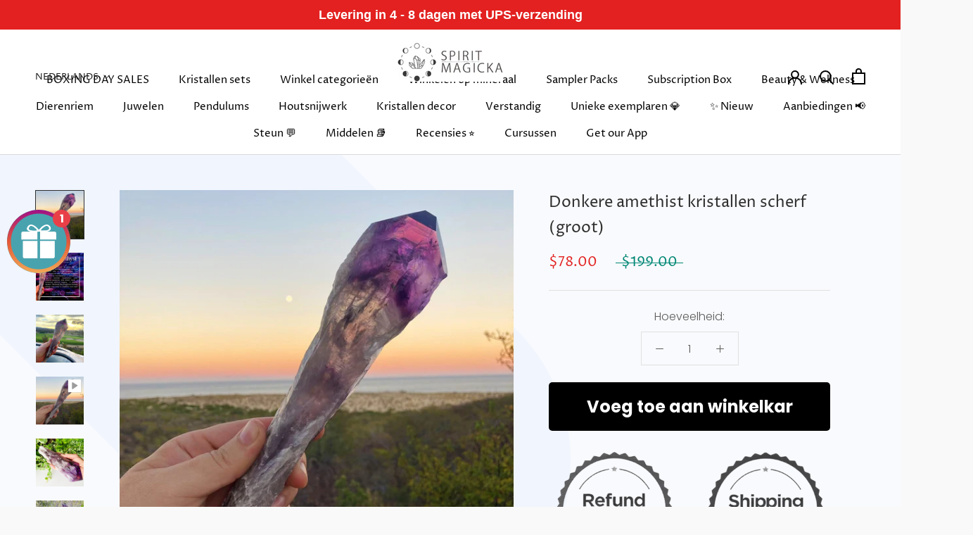

--- FILE ---
content_type: text/html; charset=utf-8
request_url: https://www.rockncrystalshop.com/nl/products/amethyst-truncheon
body_size: 84935
content:
<!doctype html>

<html class="no-js" lang="nl">
  <head>
<!-- Start of Shoplift scripts -->
<!-- 2024-07-02T19:56:52.2296334Z -->
<style>.shoplift-hide { opacity: 0 !important; }</style>
<script type="text/javascript">(function(rootPath, template, themeRole, themeId, isThemePreview){ /* Generated on 2024-07-09T07:19:22.5768468Z */var x=Object.defineProperty;var R=(g,d,l)=>d in g?x(g,d,{enumerable:!0,configurable:!0,writable:!0,value:l}):g[d]=l;var p=(g,d,l)=>R(g,typeof d!="symbol"?d+"":d,l);(function(){"use strict";var g=" daum[ /]| deusu/| yadirectfetcher|(?:^|[^g])news|(?<! (?:channel/|google/))google(?!(app|/google| pixel))|(?<! cu)bot(?:[^\\w]|_|$)|(?<! ya(?:yandex)?)search|(?<!(?:lib))http|(?<![hg]m)score|@|\\(\\)|\\.com|^12345|^<|^[\\w \\.\\-\\(?:\\):]+(?:/v?\\d+(?:\\.\\d+)?(?:\\.\\d{1,10})*?)?(?:,|$)|^[^ ]{50,}$|^\\w+/[\\w\\(\\)]*$|^active|^ad muncher|^amaya|^avsdevicesdk/|^biglotron|^bot|^clamav[ /]|^client/|^cobweb/|^custom|^ddg[_-]android|^discourse|^dispatch/\\d|^downcast/|^duckduckgo|^facebook|^getright/|^gozilla/|^hatena|^hobbit|^hotzonu|^hwcdn/|^jeode/|^jetty/|^jigsaw|^microsoft bits|^movabletype|^mozilla/\\d\\.\\d \\(compatible;?\\)$|^mozilla/\\d\\.\\d \\w*$|^navermailapp|^netsurf|^offline explorer|^postman|^python|^rank|^read|^reed|^rest|^serf|^snapchat|^space bison|^svn|^swcd |^taringa|^thumbor/|^track|^valid|^w3c|^webbandit/|^webcopier|^wget|^whatsapp|^wordpress|^xenu link sleuth|^yahoo|^yandex|^zdm/\\d|^zoom marketplace/|^{{.*}}$|archive|ask jeeves/teoma|bit\\.ly/|bluecoat drtr|browsex|burpcollaborator|capture|catch|check|chrome-lighthouse|chromeframe|classifier|cloud|crawl|dareboost|datanyze|dejaclick|dmbrowser|download|evc-batch/|feed|firephp|gomezagent|headless|httrack|hubspot marketing grader|hydra|ibisbrowser|images|insight|inspect|iplabel|ips-agent|java(?!;)|library|mail\\.ru/|manager|neustar wpm|node|nutch|offbyone|optimize|pageburst|parser|perl|phantom|pingdom|powermarks|preview|proxy|ptst[ /]\\d|reputation|resolver|retriever|rexx;|rigor|robot|rss|scan|scrape|server|sogou|sparkler/|speedcurve|spider|splash|statuscake|supercleaner|synapse|synthetic|tools|torrent|trace|transcoder|url|virtuoso|wappalyzer|webglance|webkit2png|whatcms/|zgrab",d=/bot|spider|crawl|http|lighthouse/i,l;function V(){if(l instanceof RegExp)return l;try{l=new RegExp(g,"i")}catch{l=d}return l}function S(y){return!!y&&V().test(y)}class b extends Error{constructor(){super();p(this,"isBot");this.isBot=!0}}class C{constructor(o,e,t,s){p(this,"shop");p(this,"storageSessionKey");p(this,"host");p(this,"cssHideClass");p(this,"testConfigs");this.shop=o,this.storageSessionKey=`SHOPLIFT_SESSION_${this.shop}`,this.host=e,this.cssHideClass=t,this.testConfigs=s}testsForUrl(o){const e=new URL(window.location.href),t=this.typeFromTemplate();return o.filter(s=>s.hypotheses.some(i=>i.isControl&&i.type===t&&i.affix===template.suffix||i.type==="theme")&&(!e.searchParams.has("view")||s.hypotheses.filter(i=>!i.isControl).map(i=>i.affix).includes(e.searchParams.get("view")??"")))}typeFromTemplate(){switch(template.type){case"collection-list":return"collectionList";case"page":return"landing";case"article":case"blog":case"cart":case"collection":case"index":case"product":case"search":return template.type;default:return null}}flagProcessing(o){const e=this.getLocalVisitor();e&&(e.isProcessing=o,this.updateLocalVisitor(e))}async getRemoteVisitor(o){return(await this.makeRequest({method:"get",url:`${this.host}/api/v0/visitors/${o}`})).data}getUTMValue(o){const t=decodeURIComponent(window.location.search.substring(1)).split("&");for(let s=0;s<t.length;s++){const i=t[s].split("=");if(i[0]===o)return i[1]||null}return null}hidePage(){this.cssHideClass&&!window.document.documentElement.classList.contains(this.cssHideClass)&&(window.document.documentElement.classList.add(this.cssHideClass),setTimeout(this.removeAsyncHide(this.cssHideClass),2e3))}showPage(){this.cssHideClass&&this.removeAsyncHide(this.cssHideClass)()}getDeviceType(){function o(){let t=!1;return function(s){(/(android|bb\d+|meego).+mobile|avantgo|bada\/|blackberry|blazer|compal|elaine|fennec|hiptop|iemobile|ip(hone|od)|iris|kindle|lge |maemo|midp|mmp|mobile.+firefox|netfront|opera m(ob|in)i|palm( os)?|phone|p(ixi|re)\/|plucker|pocket|psp|series(4|6)0|symbian|treo|up\.(browser|link)|vodafone|wap|windows ce|xda|xiino/i.test(s)||/1207|6310|6590|3gso|4thp|50[1-6]i|770s|802s|a wa|abac|ac(er|oo|s\-)|ai(ko|rn)|al(av|ca|co)|amoi|an(ex|ny|yw)|aptu|ar(ch|go)|as(te|us)|attw|au(di|\-m|r |s )|avan|be(ck|ll|nq)|bi(lb|rd)|bl(ac|az)|br(e|v)w|bumb|bw\-(n|u)|c55\/|capi|ccwa|cdm\-|cell|chtm|cldc|cmd\-|co(mp|nd)|craw|da(it|ll|ng)|dbte|dc\-s|devi|dica|dmob|do(c|p)o|ds(12|\-d)|el(49|ai)|em(l2|ul)|er(ic|k0)|esl8|ez([4-7]0|os|wa|ze)|fetc|fly(\-|_)|g1 u|g560|gene|gf\-5|g\-mo|go(\.w|od)|gr(ad|un)|haie|hcit|hd\-(m|p|t)|hei\-|hi(pt|ta)|hp( i|ip)|hs\-c|ht(c(\-| |_|a|g|p|s|t)|tp)|hu(aw|tc)|i\-(20|go|ma)|i230|iac( |\-|\/)|ibro|idea|ig01|ikom|im1k|inno|ipaq|iris|ja(t|v)a|jbro|jemu|jigs|kddi|keji|kgt( |\/)|klon|kpt |kwc\-|kyo(c|k)|le(no|xi)|lg( g|\/(k|l|u)|50|54|\-[a-w])|libw|lynx|m1\-w|m3ga|m50\/|ma(te|ui|xo)|mc(01|21|ca)|m\-cr|me(rc|ri)|mi(o8|oa|ts)|mmef|mo(01|02|bi|de|do|t(\-| |o|v)|zz)|mt(50|p1|v )|mwbp|mywa|n10[0-2]|n20[2-3]|n30(0|2)|n50(0|2|5)|n7(0(0|1)|10)|ne((c|m)\-|on|tf|wf|wg|wt)|nok(6|i)|nzph|o2im|op(ti|wv)|oran|owg1|p800|pan(a|d|t)|pdxg|pg(13|\-([1-8]|c))|phil|pire|pl(ay|uc)|pn\-2|po(ck|rt|se)|prox|psio|pt\-g|qa\-a|qc(07|12|21|32|60|\-[2-7]|i\-)|qtek|r380|r600|raks|rim9|ro(ve|zo)|s55\/|sa(ge|ma|mm|ms|ny|va)|sc(01|h\-|oo|p\-)|sdk\/|se(c(\-|0|1)|47|mc|nd|ri)|sgh\-|shar|sie(\-|m)|sk\-0|sl(45|id)|sm(al|ar|b3|it|t5)|so(ft|ny)|sp(01|h\-|v\-|v )|sy(01|mb)|t2(18|50)|t6(00|10|18)|ta(gt|lk)|tcl\-|tdg\-|tel(i|m)|tim\-|t\-mo|to(pl|sh)|ts(70|m\-|m3|m5)|tx\-9|up(\.b|g1|si)|utst|v400|v750|veri|vi(rg|te)|vk(40|5[0-3]|\-v)|vm40|voda|vulc|vx(52|53|60|61|70|80|81|83|85|98)|w3c(\-| )|webc|whit|wi(g |nc|nw)|wmlb|wonu|x700|yas\-|your|zeto|zte\-/i.test(s.substr(0,4)))&&(t=!0)}(navigator.userAgent||navigator.vendor),t}function e(){let t=!1;return function(s){(/android|ipad|playbook|silk/i.test(s)||/1207|6310|6590|3gso|4thp|50[1-6]i|770s|802s|a wa|abac|ac(er|oo|s\-)|ai(ko|rn)|al(av|ca|co)|amoi|an(ex|ny|yw)|aptu|ar(ch|go)|as(te|us)|attw|au(di|\-m|r |s )|avan|be(ck|ll|nq)|bi(lb|rd)|bl(ac|az)|br(e|v)w|bumb|bw\-(n|u)|c55\/|capi|ccwa|cdm\-|cell|chtm|cldc|cmd\-|co(mp|nd)|craw|da(it|ll|ng)|dbte|dc\-s|devi|dica|dmob|do(c|p)o|ds(12|\-d)|el(49|ai)|em(l2|ul)|er(ic|k0)|esl8|ez([4-7]0|os|wa|ze)|fetc|fly(\-|_)|g1 u|g560|gene|gf\-5|g\-mo|go(\.w|od)|gr(ad|un)|haie|hcit|hd\-(m|p|t)|hei\-|hi(pt|ta)|hp( i|ip)|hs\-c|ht(c(\-| |_|a|g|p|s|t)|tp)|hu(aw|tc)|i\-(20|go|ma)|i230|iac( |\-|\/)|ibro|idea|ig01|ikom|im1k|inno|ipaq|iris|ja(t|v)a|jbro|jemu|jigs|kddi|keji|kgt( |\/)|klon|kpt |kwc\-|kyo(c|k)|le(no|xi)|lg( g|\/(k|l|u)|50|54|\-[a-w])|libw|lynx|m1\-w|m3ga|m50\/|ma(te|ui|xo)|mc(01|21|ca)|m\-cr|me(rc|ri)|mi(o8|oa|ts)|mmef|mo(01|02|bi|de|do|t(\-| |o|v)|zz)|mt(50|p1|v )|mwbp|mywa|n10[0-2]|n20[2-3]|n30(0|2)|n50(0|2|5)|n7(0(0|1)|10)|ne((c|m)\-|on|tf|wf|wg|wt)|nok(6|i)|nzph|o2im|op(ti|wv)|oran|owg1|p800|pan(a|d|t)|pdxg|pg(13|\-([1-8]|c))|phil|pire|pl(ay|uc)|pn\-2|po(ck|rt|se)|prox|psio|pt\-g|qa\-a|qc(07|12|21|32|60|\-[2-7]|i\-)|qtek|r380|r600|raks|rim9|ro(ve|zo)|s55\/|sa(ge|ma|mm|ms|ny|va)|sc(01|h\-|oo|p\-)|sdk\/|se(c(\-|0|1)|47|mc|nd|ri)|sgh\-|shar|sie(\-|m)|sk\-0|sl(45|id)|sm(al|ar|b3|it|t5)|so(ft|ny)|sp(01|h\-|v\-|v )|sy(01|mb)|t2(18|50)|t6(00|10|18)|ta(gt|lk)|tcl\-|tdg\-|tel(i|m)|tim\-|t\-mo|to(pl|sh)|ts(70|m\-|m3|m5)|tx\-9|up(\.b|g1|si)|utst|v400|v750|veri|vi(rg|te)|vk(40|5[0-3]|\-v)|vm40|voda|vulc|vx(52|53|60|61|70|80|81|83|85|98)|w3c(\-| )|webc|whit|wi(g |nc|nw)|wmlb|wonu|x700|yas\-|your|zeto|zte\-/i.test(s.substr(0,4)))&&(t=!0)}(navigator.userAgent||navigator.vendor),t}return o()?"mobile":e()?"tablet":"desktop"}removeAsyncHide(o){return()=>{o&&window.document.documentElement.classList.remove(o)}}async sendCartEvent(o){let e=await this.makeRequest({method:"get",url:`${window.location.origin}/cart.js`});e.data.note===null&&(e=await this.makeRequest({method:"post",url:`${window.location.origin}/cart/update.js`,data:JSON.stringify({note:""})}));const t={session_id:o,...e.data};await this.makeRequest({method:"post",url:`${this.host}/api/events/cart`,data:JSON.stringify(t)})}async makeRequest(o){const{url:e,method:t,headers:s}=o;return await new Promise((i,r)=>{const n=new XMLHttpRequest;if(n.open(t.toUpperCase(),e,!0),(!s||!s.Accept)&&n.setRequestHeader("Accept","application/json"),(!s||!s["Content-Type"])&&n.setRequestHeader("Content-Type","application/json"),s)for(const a in s)n.setRequestHeader(a,s[a]);(this.host.includes("ngrok.io")||this.host.includes("ngrok-free.app"))&&n.setRequestHeader("ngrok-skip-browser-warning","1234"),n.send(o.data),n.onreadystatechange=function(){if(this.readyState===XMLHttpRequest.DONE)if(this.status>=200&&this.status<400){const a={text:n.responseText,data:{}};try{a.data=JSON.parse(n.responseText)}catch{}i(a)}else if(this.status==422){const a=JSON.parse(n.responseText);typeof a<"u"&&a.isBot?r(new b):r()}else r()}})}getLocalVisitor(){const o=this.getLocalStorageVisitor(),e=this.getCookieVisitor();return e!==null&&o!==null&&e.storedAt===o.storedAt?e:e!==null&&(o===null||o.storedAt<e.storedAt)?(this.updateLocalStorageVisitor(e),e):o!==null&&(e===null||e.storedAt<o.storedAt)?(this.setCookieVisitor(o),o):null}getLocalStorageVisitor(){const o=window.localStorage.getItem(this.storageSessionKey);if(o)try{return JSON.parse(o)}catch{}return null}updateLocalVisitor(o){o.storedAt=new Date,this.updateLocalStorageVisitor(o),this.setCookieVisitor(o)}updateLocalStorageVisitor(o){const e=window.localStorage.getItem(this.storageSessionKey),t=e===null?null:JSON.parse(e);for(const s of(t==null?void 0:t.visitorTests)??[])o.visitorTests.find(r=>r.hypothesisId==s.hypothesisId)===void 0&&s.needsPersistence&&o.visitorTests.push(s);window.localStorage.setItem(this.storageSessionKey,JSON.stringify(o))}getChannel(o){var t;return((t=[{"name":"cross-network","test":(v) => new RegExp(".*cross-network.*", "i").test(v.utmCampaign)},{"name":"direct","test":(v) => v.utmSource === "" && v.utmMedium === ""},{"name":"paid-shopping","test":(v) => (new RegExp("^(?:Google|IGShopping|aax-us-east\.amazon-adsystem\.com|aax\.amazon-adsystem\.com|alibaba|alibaba\.com|amazon|amazon\.co\.uk|amazon\.com|apps\.shopify\.com|checkout\.shopify\.com|checkout\.stripe\.com|cr\.shopping\.naver\.com|cr2\.shopping\.naver\.com|ebay|ebay\.co\.uk|ebay\.com|ebay\.com\.au|ebay\.de|etsy|etsy\.com|m\.alibaba\.com|m\.shopping\.naver\.com|mercadolibre|mercadolibre\.com|mercadolibre\.com\.ar|mercadolibre\.com\.mx|message\.alibaba\.com|msearch\.shopping\.naver\.com|nl\.shopping\.net|no\.shopping\.net|offer\.alibaba\.com|one\.walmart\.com|order\.shopping\.yahoo\.co\.jp|partners\.shopify\.com|s3\.amazonaws\.com|se\.shopping\.net|shop\.app|shopify|shopify\.com|shopping\.naver\.com|shopping\.yahoo\.co\.jp|shopping\.yahoo\.com|shopzilla|shopzilla\.com|simplycodes\.com|store\.shopping\.yahoo\.co\.jp|stripe|stripe\.com|uk\.shopping\.net|walmart|walmart\.com)$", "i").test(v.utmSource) || new RegExp("^(.*(([^a-df-z]|^)shop|shopping).*)$", "i").test(v.utmCampaign)) && new RegExp("^(.*cp.*|ppc|retargeting|paid.*)$", "i").test(v.utmMedium)},{"name":"paid-search","test":(v) => new RegExp("^(?:360\.cn|alice|aol|ar\.search\.yahoo\.com|ask|at\.search\.yahoo\.com|au\.search\.yahoo\.com|auone|avg|babylon|baidu|biglobe|biglobe\.co\.jp|biglobe\.ne\.jp|bing|br\.search\.yahoo\.com|ca\.search\.yahoo\.com|centrum\.cz|ch\.search\.yahoo\.com|cl\.search\.yahoo\.com|cn\.bing\.com|cnn|co\.search\.yahoo\.com|comcast|conduit|daum|daum\.net|de\.search\.yahoo\.com|dk\.search\.yahoo\.com|dogpile|dogpile\.com|duckduckgo|ecosia\.org|email\.seznam\.cz|eniro|es\.search\.yahoo\.com|espanol\.search\.yahoo\.com|exalead\.com|excite\.com|fi\.search\.yahoo\.com|firmy\.cz|fr\.search\.yahoo\.com|globo|go\.mail\.ru|google|google-play|hk\.search\.yahoo\.com|id\.search\.yahoo\.com|in\.search\.yahoo\.com|incredimail|it\.search\.yahoo\.com|kvasir|lens\.google\.com|lite\.qwant\.com|lycos|m\.baidu\.com|m\.naver\.com|m\.search\.naver\.com|m\.sogou\.com|mail\.rambler\.ru|mail\.yandex\.ru|malaysia\.search\.yahoo\.com|msn|msn\.com|mx\.search\.yahoo\.com|najdi|naver|naver\.com|news\.google\.com|nl\.search\.yahoo\.com|no\.search\.yahoo\.com|ntp\.msn\.com|nz\.search\.yahoo\.com|onet|onet\.pl|pe\.search\.yahoo\.com|ph\.search\.yahoo\.com|pl\.search\.yahoo\.com|play\.google\.com|qwant|qwant\.com|rakuten|rakuten\.co\.jp|rambler|rambler\.ru|se\.search\.yahoo\.com|search-results|search\.aol\.co\.uk|search\.aol\.com|search\.google\.com|search\.smt\.docomo\.ne\.jp|search\.ukr\.net|secureurl\.ukr\.net|seznam|seznam\.cz|sg\.search\.yahoo\.com|so\.com|sogou|sogou\.com|sp-web\.search\.auone\.jp|startsiden|startsiden\.no|suche\.aol\.de|terra|th\.search\.yahoo\.com|tr\.search\.yahoo\.com|tut\.by|tw\.search\.yahoo\.com|uk\.search\.yahoo\.com|ukr|us\.search\.yahoo\.com|virgilio|vn\.search\.yahoo\.com|wap\.sogou\.com|webmaster\.yandex\.ru|websearch\.rakuten\.co\.jp|yahoo|yahoo\.co\.jp|yahoo\.com|yandex|yandex\.by|yandex\.com|yandex\.com\.tr|yandex\.fr|yandex\.kz|yandex\.ru|yandex\.ua|yandex\.uz|zen\.yandex\.ru)$", "i").test(v.utmSource) && new RegExp("^(.*cp.*|ppc|retargeting|paid.*)$", "i").test(v.utmMedium)},{"name":"paid-social","test":(v) => new RegExp("^(?:43things|43things\.com|51\.com|5ch\.net|Hatena|ImageShack|academia\.edu|activerain|activerain\.com|activeworlds|activeworlds\.com|addthis|addthis\.com|airg\.ca|allnurses\.com|allrecipes\.com|alumniclass|alumniclass\.com|ameba\.jp|ameblo\.jp|americantowns|americantowns\.com|amp\.reddit\.com|ancestry\.com|anobii|anobii\.com|answerbag|answerbag\.com|answers\.yahoo\.com|aolanswers|aolanswers\.com|apps\.facebook\.com|ar\.pinterest\.com|artstation\.com|askubuntu|askubuntu\.com|asmallworld\.com|athlinks|athlinks\.com|away\.vk\.com|awe\.sm|b\.hatena\.ne\.jp|baby-gaga|baby-gaga\.com|babyblog\.ru|badoo|badoo\.com|bebo|bebo\.com|beforeitsnews|beforeitsnews\.com|bharatstudent|bharatstudent\.com|biip\.no|biswap\.org|bit\.ly|blackcareernetwork\.com|blackplanet|blackplanet\.com|blip\.fm|blog\.com|blog\.feedspot\.com|blog\.goo\.ne\.jp|blog\.naver\.com|blog\.yahoo\.co\.jp|blogg\.no|bloggang\.com|blogger|blogger\.com|blogher|blogher\.com|bloglines|bloglines\.com|blogs\.com|blogsome|blogsome\.com|blogspot|blogspot\.com|blogster|blogster\.com|blurtit|blurtit\.com|bookmarks\.yahoo\.co\.jp|bookmarks\.yahoo\.com|br\.pinterest\.com|brightkite|brightkite\.com|brizzly|brizzly\.com|business\.facebook\.com|buzzfeed|buzzfeed\.com|buzznet|buzznet\.com|cafe\.naver\.com|cafemom|cafemom\.com|camospace|camospace\.com|canalblog\.com|care\.com|care2|care2\.com|caringbridge\.org|catster|catster\.com|cbnt\.io|cellufun|cellufun\.com|centerblog\.net|chat\.zalo\.me|chegg\.com|chicagonow|chicagonow\.com|chiebukuro\.yahoo\.co\.jp|classmates|classmates\.com|classquest|classquest\.com|co\.pinterest\.com|cocolog-nifty|cocolog-nifty\.com|copainsdavant\.linternaute\.com|couchsurfing\.org|cozycot|cozycot\.com|cross\.tv|crunchyroll|crunchyroll\.com|cyworld|cyworld\.com|cz\.pinterest\.com|d\.hatena\.ne\.jp|dailystrength\.org|deluxe\.com|deviantart|deviantart\.com|dianping|dianping\.com|digg|digg\.com|diigo|diigo\.com|discover\.hubpages\.com|disqus|disqus\.com|dogster|dogster\.com|dol2day|dol2day\.com|doostang|doostang\.com|dopplr|dopplr\.com|douban|douban\.com|draft\.blogger\.com|draugiem\.lv|drugs-forum|drugs-forum\.com|dzone|dzone\.com|edublogs\.org|elftown|elftown\.com|epicurious\.com|everforo\.com|exblog\.jp|extole|extole\.com|facebook|facebook\.com|faceparty|faceparty\.com|fandom\.com|fanpop|fanpop\.com|fark|fark\.com|fb|fb\.me|fc2|fc2\.com|feedspot|feministing|feministing\.com|filmaffinity|filmaffinity\.com|flickr|flickr\.com|flipboard|flipboard\.com|folkdirect|folkdirect\.com|foodservice|foodservice\.com|forums\.androidcentral\.com|forums\.crackberry\.com|forums\.imore\.com|forums\.nexopia\.com|forums\.webosnation\.com|forums\.wpcentral\.com|fotki|fotki\.com|fotolog|fotolog\.com|foursquare|foursquare\.com|free\.facebook\.com|friendfeed|friendfeed\.com|fruehstueckstreff\.org|fubar|fubar\.com|gaiaonline|gaiaonline\.com|gamerdna|gamerdna\.com|gather\.com|geni\.com|getpocket\.com|glassboard|glassboard\.com|glassdoor|glassdoor\.com|godtube|godtube\.com|goldenline\.pl|goldstar|goldstar\.com|goo\.gl|gooblog|goodreads|goodreads\.com|google\+|googlegroups\.com|googleplus|govloop|govloop\.com|gowalla|gowalla\.com|gree\.jp|groups\.google\.com|gulli\.com|gutefrage\.net|habbo|habbo\.com|hi5|hi5\.com|hootsuite|hootsuite\.com|houzz|houzz\.com|hoverspot|hoverspot\.com|hr\.com|hu\.pinterest\.com|hubculture|hubculture\.com|hubpages\.com|hyves\.net|hyves\.nl|ibibo|ibibo\.com|id\.pinterest\.com|identi\.ca|ig|imageshack\.com|imageshack\.us|imvu|imvu\.com|in\.pinterest\.com|insanejournal|insanejournal\.com|instagram|instagram\.com|instapaper|instapaper\.com|internations\.org|interpals\.net|intherooms|intherooms\.com|irc-galleria\.net|is\.gd|italki|italki\.com|jammerdirect|jammerdirect\.com|jappy\.com|jappy\.de|kaboodle\.com|kakao|kakao\.com|kakaocorp\.com|kaneva|kaneva\.com|kin\.naver\.com|l\.facebook\.com|l\.instagram\.com|l\.messenger\.com|last\.fm|librarything|librarything\.com|lifestream\.aol\.com|line|line\.me|linkedin|linkedin\.com|listal|listal\.com|listography|listography\.com|livedoor\.com|livedoorblog|livejournal|livejournal\.com|lm\.facebook\.com|lnkd\.in|m\.blog\.naver\.com|m\.cafe\.naver\.com|m\.facebook\.com|m\.kin\.naver\.com|m\.vk\.com|m\.yelp\.com|mbga\.jp|medium\.com|meetin\.org|meetup|meetup\.com|meinvz\.net|meneame\.net|menuism\.com|messages\.google\.com|messages\.yahoo\.co\.jp|messenger|messenger\.com|mix\.com|mixi\.jp|mobile\.facebook\.com|mocospace|mocospace\.com|mouthshut|mouthshut\.com|movabletype|movabletype\.com|mubi|mubi\.com|my\.opera\.com|myanimelist\.net|myheritage|myheritage\.com|mylife|mylife\.com|mymodernmet|mymodernmet\.com|myspace|myspace\.com|netvibes|netvibes\.com|news\.ycombinator\.com|newsshowcase|nexopia|ngopost\.org|niconico|nicovideo\.jp|nightlifelink|nightlifelink\.com|ning|ning\.com|nl\.pinterest\.com|odnoklassniki\.ru|odnoklassniki\.ua|okwave\.jp|old\.reddit\.com|oneworldgroup\.org|onstartups|onstartups\.com|opendiary|opendiary\.com|oshiete\.goo\.ne\.jp|out\.reddit\.com|over-blog\.com|overblog\.com|paper\.li|partyflock\.nl|photobucket|photobucket\.com|pinboard|pinboard\.in|pingsta|pingsta\.com|pinterest|pinterest\.at|pinterest\.ca|pinterest\.ch|pinterest\.cl|pinterest\.co\.kr|pinterest\.co\.uk|pinterest\.com|pinterest\.com\.au|pinterest\.com\.mx|pinterest\.de|pinterest\.es|pinterest\.fr|pinterest\.it|pinterest\.jp|pinterest\.nz|pinterest\.ph|pinterest\.pt|pinterest\.ru|pinterest\.se|pixiv\.net|pl\.pinterest\.com|playahead\.se|plurk|plurk\.com|plus\.google\.com|plus\.url\.google\.com|pocket\.co|posterous|posterous\.com|pro\.homeadvisor\.com|pulse\.yahoo\.com|qapacity|qapacity\.com|quechup|quechup\.com|quora|quora\.com|qzone\.qq\.com|ravelry|ravelry\.com|reddit|reddit\.com|redux|redux\.com|renren|renren\.com|researchgate\.net|reunion|reunion\.com|reverbnation|reverbnation\.com|rtl\.de|ryze|ryze\.com|salespider|salespider\.com|scoop\.it|screenrant|screenrant\.com|scribd|scribd\.com|scvngr|scvngr\.com|secondlife|secondlife\.com|serverfault|serverfault\.com|shareit|sharethis|sharethis\.com|shvoong\.com|sites\.google\.com|skype|skyrock|skyrock\.com|slashdot\.org|slideshare\.net|smartnews\.com|snapchat|snapchat\.com|social|sociallife\.com\.br|socialvibe|socialvibe\.com|spaces\.live\.com|spoke|spoke\.com|spruz|spruz\.com|ssense\.com|stackapps|stackapps\.com|stackexchange|stackexchange\.com|stackoverflow|stackoverflow\.com|stardoll\.com|stickam|stickam\.com|studivz\.net|suomi24\.fi|superuser|superuser\.com|sweeva|sweeva\.com|t\.co|t\.me|tagged|tagged\.com|taggedmail|taggedmail\.com|talkbiznow|talkbiznow\.com|taringa\.net|techmeme|techmeme\.com|tencent|tencent\.com|tiktok|tiktok\.com|tinyurl|tinyurl\.com|toolbox|toolbox\.com|touch\.facebook\.com|tr\.pinterest\.com|travellerspoint|travellerspoint\.com|tripadvisor|tripadvisor\.com|trombi|trombi\.com|trustpilot|tudou|tudou\.com|tuenti|tuenti\.com|tumblr|tumblr\.com|tweetdeck|tweetdeck\.com|twitter|twitter\.com|twoo\.com|typepad|typepad\.com|unblog\.fr|urbanspoon\.com|ushareit\.com|ushi\.cn|vampirefreaks|vampirefreaks\.com|vampirerave|vampirerave\.com|vg\.no|video\.ibm\.com|vk\.com|vkontakte\.ru|wakoopa|wakoopa\.com|wattpad|wattpad\.com|web\.facebook\.com|web\.skype\.com|webshots|webshots\.com|wechat|wechat\.com|weebly|weebly\.com|weibo|weibo\.com|wer-weiss-was\.de|weread|weread\.com|whatsapp|whatsapp\.com|wiki\.answers\.com|wikihow\.com|wikitravel\.org|woot\.com|wordpress|wordpress\.com|wordpress\.org|xanga|xanga\.com|xing|xing\.com|yahoo-mbga\.jp|yammer|yammer\.com|yelp|yelp\.co\.uk|yelp\.com|youroom\.in|za\.pinterest\.com|zalo|zoo\.gr|zooppa|zooppa\.com)$", "i").test(v.utmSource) && new RegExp("^(.*cp.*|ppc|retargeting|paid.*)$", "i").test(v.utmMedium)},{"name":"paid-video","test":(v) => new RegExp("^(?:blog\.twitch\.tv|crackle|crackle\.com|curiositystream|curiositystream\.com|d\.tube|dailymotion|dailymotion\.com|dashboard\.twitch\.tv|disneyplus|disneyplus\.com|fast\.wistia\.net|help\.hulu\.com|help\.netflix\.com|hulu|hulu\.com|id\.twitch\.tv|iq\.com|iqiyi|iqiyi\.com|jobs\.netflix\.com|justin\.tv|m\.twitch\.tv|m\.youtube\.com|music\.youtube\.com|netflix|netflix\.com|player\.twitch\.tv|player\.vimeo\.com|ted|ted\.com|twitch|twitch\.tv|utreon|utreon\.com|veoh|veoh\.com|viadeo\.journaldunet\.com|vimeo|vimeo\.com|wistia|wistia\.com|youku|youku\.com|youtube|youtube\.com)$", "i").test(v.utmSource) && new RegExp("^(.*cp.*|ppc|retargeting|paid.*)$", "i").test(v.utmMedium)},{"name":"display","test":(v) => new RegExp("^(?:display|banner|expandable|interstitial|cpm)$", "i").test(v.utmMedium)},{"name":"paid-other","test":(v) => new RegExp("^(.*cp.*|ppc|retargeting|paid.*)$", "i").test(v.utmMedium)},{"name":"organic-shopping","test":(v) => new RegExp("^(?:360\.cn|alice|aol|ar\.search\.yahoo\.com|ask|at\.search\.yahoo\.com|au\.search\.yahoo\.com|auone|avg|babylon|baidu|biglobe|biglobe\.co\.jp|biglobe\.ne\.jp|bing|br\.search\.yahoo\.com|ca\.search\.yahoo\.com|centrum\.cz|ch\.search\.yahoo\.com|cl\.search\.yahoo\.com|cn\.bing\.com|cnn|co\.search\.yahoo\.com|comcast|conduit|daum|daum\.net|de\.search\.yahoo\.com|dk\.search\.yahoo\.com|dogpile|dogpile\.com|duckduckgo|ecosia\.org|email\.seznam\.cz|eniro|es\.search\.yahoo\.com|espanol\.search\.yahoo\.com|exalead\.com|excite\.com|fi\.search\.yahoo\.com|firmy\.cz|fr\.search\.yahoo\.com|globo|go\.mail\.ru|google|google-play|hk\.search\.yahoo\.com|id\.search\.yahoo\.com|in\.search\.yahoo\.com|incredimail|it\.search\.yahoo\.com|kvasir|lens\.google\.com|lite\.qwant\.com|lycos|m\.baidu\.com|m\.naver\.com|m\.search\.naver\.com|m\.sogou\.com|mail\.rambler\.ru|mail\.yandex\.ru|malaysia\.search\.yahoo\.com|msn|msn\.com|mx\.search\.yahoo\.com|najdi|naver|naver\.com|news\.google\.com|nl\.search\.yahoo\.com|no\.search\.yahoo\.com|ntp\.msn\.com|nz\.search\.yahoo\.com|onet|onet\.pl|pe\.search\.yahoo\.com|ph\.search\.yahoo\.com|pl\.search\.yahoo\.com|play\.google\.com|qwant|qwant\.com|rakuten|rakuten\.co\.jp|rambler|rambler\.ru|se\.search\.yahoo\.com|search-results|search\.aol\.co\.uk|search\.aol\.com|search\.google\.com|search\.smt\.docomo\.ne\.jp|search\.ukr\.net|secureurl\.ukr\.net|seznam|seznam\.cz|sg\.search\.yahoo\.com|so\.com|sogou|sogou\.com|sp-web\.search\.auone\.jp|startsiden|startsiden\.no|suche\.aol\.de|terra|th\.search\.yahoo\.com|tr\.search\.yahoo\.com|tut\.by|tw\.search\.yahoo\.com|uk\.search\.yahoo\.com|ukr|us\.search\.yahoo\.com|virgilio|vn\.search\.yahoo\.com|wap\.sogou\.com|webmaster\.yandex\.ru|websearch\.rakuten\.co\.jp|yahoo|yahoo\.co\.jp|yahoo\.com|yandex|yandex\.by|yandex\.com|yandex\.com\.tr|yandex\.fr|yandex\.kz|yandex\.ru|yandex\.ua|yandex\.uz|zen\.yandex\.ru)$", "i").test(v.utmSource) || new RegExp("^(.*(([^a-df-z]|^)shop|shopping).*)$", "i").test(v.utmCampaign)},{"name":"organic-social","test":(v) => new RegExp("^(?:43things|43things\.com|51\.com|5ch\.net|Hatena|ImageShack|academia\.edu|activerain|activerain\.com|activeworlds|activeworlds\.com|addthis|addthis\.com|airg\.ca|allnurses\.com|allrecipes\.com|alumniclass|alumniclass\.com|ameba\.jp|ameblo\.jp|americantowns|americantowns\.com|amp\.reddit\.com|ancestry\.com|anobii|anobii\.com|answerbag|answerbag\.com|answers\.yahoo\.com|aolanswers|aolanswers\.com|apps\.facebook\.com|ar\.pinterest\.com|artstation\.com|askubuntu|askubuntu\.com|asmallworld\.com|athlinks|athlinks\.com|away\.vk\.com|awe\.sm|b\.hatena\.ne\.jp|baby-gaga|baby-gaga\.com|babyblog\.ru|badoo|badoo\.com|bebo|bebo\.com|beforeitsnews|beforeitsnews\.com|bharatstudent|bharatstudent\.com|biip\.no|biswap\.org|bit\.ly|blackcareernetwork\.com|blackplanet|blackplanet\.com|blip\.fm|blog\.com|blog\.feedspot\.com|blog\.goo\.ne\.jp|blog\.naver\.com|blog\.yahoo\.co\.jp|blogg\.no|bloggang\.com|blogger|blogger\.com|blogher|blogher\.com|bloglines|bloglines\.com|blogs\.com|blogsome|blogsome\.com|blogspot|blogspot\.com|blogster|blogster\.com|blurtit|blurtit\.com|bookmarks\.yahoo\.co\.jp|bookmarks\.yahoo\.com|br\.pinterest\.com|brightkite|brightkite\.com|brizzly|brizzly\.com|business\.facebook\.com|buzzfeed|buzzfeed\.com|buzznet|buzznet\.com|cafe\.naver\.com|cafemom|cafemom\.com|camospace|camospace\.com|canalblog\.com|care\.com|care2|care2\.com|caringbridge\.org|catster|catster\.com|cbnt\.io|cellufun|cellufun\.com|centerblog\.net|chat\.zalo\.me|chegg\.com|chicagonow|chicagonow\.com|chiebukuro\.yahoo\.co\.jp|classmates|classmates\.com|classquest|classquest\.com|co\.pinterest\.com|cocolog-nifty|cocolog-nifty\.com|copainsdavant\.linternaute\.com|couchsurfing\.org|cozycot|cozycot\.com|cross\.tv|crunchyroll|crunchyroll\.com|cyworld|cyworld\.com|cz\.pinterest\.com|d\.hatena\.ne\.jp|dailystrength\.org|deluxe\.com|deviantart|deviantart\.com|dianping|dianping\.com|digg|digg\.com|diigo|diigo\.com|discover\.hubpages\.com|disqus|disqus\.com|dogster|dogster\.com|dol2day|dol2day\.com|doostang|doostang\.com|dopplr|dopplr\.com|douban|douban\.com|draft\.blogger\.com|draugiem\.lv|drugs-forum|drugs-forum\.com|dzone|dzone\.com|edublogs\.org|elftown|elftown\.com|epicurious\.com|everforo\.com|exblog\.jp|extole|extole\.com|facebook|facebook\.com|faceparty|faceparty\.com|fandom\.com|fanpop|fanpop\.com|fark|fark\.com|fb|fb\.me|fc2|fc2\.com|feedspot|feministing|feministing\.com|filmaffinity|filmaffinity\.com|flickr|flickr\.com|flipboard|flipboard\.com|folkdirect|folkdirect\.com|foodservice|foodservice\.com|forums\.androidcentral\.com|forums\.crackberry\.com|forums\.imore\.com|forums\.nexopia\.com|forums\.webosnation\.com|forums\.wpcentral\.com|fotki|fotki\.com|fotolog|fotolog\.com|foursquare|foursquare\.com|free\.facebook\.com|friendfeed|friendfeed\.com|fruehstueckstreff\.org|fubar|fubar\.com|gaiaonline|gaiaonline\.com|gamerdna|gamerdna\.com|gather\.com|geni\.com|getpocket\.com|glassboard|glassboard\.com|glassdoor|glassdoor\.com|godtube|godtube\.com|goldenline\.pl|goldstar|goldstar\.com|goo\.gl|gooblog|goodreads|goodreads\.com|google\+|googlegroups\.com|googleplus|govloop|govloop\.com|gowalla|gowalla\.com|gree\.jp|groups\.google\.com|gulli\.com|gutefrage\.net|habbo|habbo\.com|hi5|hi5\.com|hootsuite|hootsuite\.com|houzz|houzz\.com|hoverspot|hoverspot\.com|hr\.com|hu\.pinterest\.com|hubculture|hubculture\.com|hubpages\.com|hyves\.net|hyves\.nl|ibibo|ibibo\.com|id\.pinterest\.com|identi\.ca|ig|imageshack\.com|imageshack\.us|imvu|imvu\.com|in\.pinterest\.com|insanejournal|insanejournal\.com|instagram|instagram\.com|instapaper|instapaper\.com|internations\.org|interpals\.net|intherooms|intherooms\.com|irc-galleria\.net|is\.gd|italki|italki\.com|jammerdirect|jammerdirect\.com|jappy\.com|jappy\.de|kaboodle\.com|kakao|kakao\.com|kakaocorp\.com|kaneva|kaneva\.com|kin\.naver\.com|l\.facebook\.com|l\.instagram\.com|l\.messenger\.com|last\.fm|librarything|librarything\.com|lifestream\.aol\.com|line|line\.me|linkedin|linkedin\.com|listal|listal\.com|listography|listography\.com|livedoor\.com|livedoorblog|livejournal|livejournal\.com|lm\.facebook\.com|lnkd\.in|m\.blog\.naver\.com|m\.cafe\.naver\.com|m\.facebook\.com|m\.kin\.naver\.com|m\.vk\.com|m\.yelp\.com|mbga\.jp|medium\.com|meetin\.org|meetup|meetup\.com|meinvz\.net|meneame\.net|menuism\.com|messages\.google\.com|messages\.yahoo\.co\.jp|messenger|messenger\.com|mix\.com|mixi\.jp|mobile\.facebook\.com|mocospace|mocospace\.com|mouthshut|mouthshut\.com|movabletype|movabletype\.com|mubi|mubi\.com|my\.opera\.com|myanimelist\.net|myheritage|myheritage\.com|mylife|mylife\.com|mymodernmet|mymodernmet\.com|myspace|myspace\.com|netvibes|netvibes\.com|news\.ycombinator\.com|newsshowcase|nexopia|ngopost\.org|niconico|nicovideo\.jp|nightlifelink|nightlifelink\.com|ning|ning\.com|nl\.pinterest\.com|odnoklassniki\.ru|odnoklassniki\.ua|okwave\.jp|old\.reddit\.com|oneworldgroup\.org|onstartups|onstartups\.com|opendiary|opendiary\.com|oshiete\.goo\.ne\.jp|out\.reddit\.com|over-blog\.com|overblog\.com|paper\.li|partyflock\.nl|photobucket|photobucket\.com|pinboard|pinboard\.in|pingsta|pingsta\.com|pinterest|pinterest\.at|pinterest\.ca|pinterest\.ch|pinterest\.cl|pinterest\.co\.kr|pinterest\.co\.uk|pinterest\.com|pinterest\.com\.au|pinterest\.com\.mx|pinterest\.de|pinterest\.es|pinterest\.fr|pinterest\.it|pinterest\.jp|pinterest\.nz|pinterest\.ph|pinterest\.pt|pinterest\.ru|pinterest\.se|pixiv\.net|pl\.pinterest\.com|playahead\.se|plurk|plurk\.com|plus\.google\.com|plus\.url\.google\.com|pocket\.co|posterous|posterous\.com|pro\.homeadvisor\.com|pulse\.yahoo\.com|qapacity|qapacity\.com|quechup|quechup\.com|quora|quora\.com|qzone\.qq\.com|ravelry|ravelry\.com|reddit|reddit\.com|redux|redux\.com|renren|renren\.com|researchgate\.net|reunion|reunion\.com|reverbnation|reverbnation\.com|rtl\.de|ryze|ryze\.com|salespider|salespider\.com|scoop\.it|screenrant|screenrant\.com|scribd|scribd\.com|scvngr|scvngr\.com|secondlife|secondlife\.com|serverfault|serverfault\.com|shareit|sharethis|sharethis\.com|shvoong\.com|sites\.google\.com|skype|skyrock|skyrock\.com|slashdot\.org|slideshare\.net|smartnews\.com|snapchat|snapchat\.com|social|sociallife\.com\.br|socialvibe|socialvibe\.com|spaces\.live\.com|spoke|spoke\.com|spruz|spruz\.com|ssense\.com|stackapps|stackapps\.com|stackexchange|stackexchange\.com|stackoverflow|stackoverflow\.com|stardoll\.com|stickam|stickam\.com|studivz\.net|suomi24\.fi|superuser|superuser\.com|sweeva|sweeva\.com|t\.co|t\.me|tagged|tagged\.com|taggedmail|taggedmail\.com|talkbiznow|talkbiznow\.com|taringa\.net|techmeme|techmeme\.com|tencent|tencent\.com|tiktok|tiktok\.com|tinyurl|tinyurl\.com|toolbox|toolbox\.com|touch\.facebook\.com|tr\.pinterest\.com|travellerspoint|travellerspoint\.com|tripadvisor|tripadvisor\.com|trombi|trombi\.com|trustpilot|tudou|tudou\.com|tuenti|tuenti\.com|tumblr|tumblr\.com|tweetdeck|tweetdeck\.com|twitter|twitter\.com|twoo\.com|typepad|typepad\.com|unblog\.fr|urbanspoon\.com|ushareit\.com|ushi\.cn|vampirefreaks|vampirefreaks\.com|vampirerave|vampirerave\.com|vg\.no|video\.ibm\.com|vk\.com|vkontakte\.ru|wakoopa|wakoopa\.com|wattpad|wattpad\.com|web\.facebook\.com|web\.skype\.com|webshots|webshots\.com|wechat|wechat\.com|weebly|weebly\.com|weibo|weibo\.com|wer-weiss-was\.de|weread|weread\.com|whatsapp|whatsapp\.com|wiki\.answers\.com|wikihow\.com|wikitravel\.org|woot\.com|wordpress|wordpress\.com|wordpress\.org|xanga|xanga\.com|xing|xing\.com|yahoo-mbga\.jp|yammer|yammer\.com|yelp|yelp\.co\.uk|yelp\.com|youroom\.in|za\.pinterest\.com|zalo|zoo\.gr|zooppa|zooppa\.com)$", "i").test(v.utmSource) || new RegExp("^(?:social|social-network|social-media|sm|social network|social media)$", "i").test(v.utmMedium)},{"name":"organic-video","test":(v) => new RegExp("^(?:blog\.twitch\.tv|crackle|crackle\.com|curiositystream|curiositystream\.com|d\.tube|dailymotion|dailymotion\.com|dashboard\.twitch\.tv|disneyplus|disneyplus\.com|fast\.wistia\.net|help\.hulu\.com|help\.netflix\.com|hulu|hulu\.com|id\.twitch\.tv|iq\.com|iqiyi|iqiyi\.com|jobs\.netflix\.com|justin\.tv|m\.twitch\.tv|m\.youtube\.com|music\.youtube\.com|netflix|netflix\.com|player\.twitch\.tv|player\.vimeo\.com|ted|ted\.com|twitch|twitch\.tv|utreon|utreon\.com|veoh|veoh\.com|viadeo\.journaldunet\.com|vimeo|vimeo\.com|wistia|wistia\.com|youku|youku\.com|youtube|youtube\.com)$", "i").test(v.utmSource) || new RegExp("^(.*video.*)$", "i").test(v.utmMedium)},{"name":"organic-search","test":(v) => new RegExp("^(?:360\.cn|alice|aol|ar\.search\.yahoo\.com|ask|at\.search\.yahoo\.com|au\.search\.yahoo\.com|auone|avg|babylon|baidu|biglobe|biglobe\.co\.jp|biglobe\.ne\.jp|bing|br\.search\.yahoo\.com|ca\.search\.yahoo\.com|centrum\.cz|ch\.search\.yahoo\.com|cl\.search\.yahoo\.com|cn\.bing\.com|cnn|co\.search\.yahoo\.com|comcast|conduit|daum|daum\.net|de\.search\.yahoo\.com|dk\.search\.yahoo\.com|dogpile|dogpile\.com|duckduckgo|ecosia\.org|email\.seznam\.cz|eniro|es\.search\.yahoo\.com|espanol\.search\.yahoo\.com|exalead\.com|excite\.com|fi\.search\.yahoo\.com|firmy\.cz|fr\.search\.yahoo\.com|globo|go\.mail\.ru|google|google-play|hk\.search\.yahoo\.com|id\.search\.yahoo\.com|in\.search\.yahoo\.com|incredimail|it\.search\.yahoo\.com|kvasir|lens\.google\.com|lite\.qwant\.com|lycos|m\.baidu\.com|m\.naver\.com|m\.search\.naver\.com|m\.sogou\.com|mail\.rambler\.ru|mail\.yandex\.ru|malaysia\.search\.yahoo\.com|msn|msn\.com|mx\.search\.yahoo\.com|najdi|naver|naver\.com|news\.google\.com|nl\.search\.yahoo\.com|no\.search\.yahoo\.com|ntp\.msn\.com|nz\.search\.yahoo\.com|onet|onet\.pl|pe\.search\.yahoo\.com|ph\.search\.yahoo\.com|pl\.search\.yahoo\.com|play\.google\.com|qwant|qwant\.com|rakuten|rakuten\.co\.jp|rambler|rambler\.ru|se\.search\.yahoo\.com|search-results|search\.aol\.co\.uk|search\.aol\.com|search\.google\.com|search\.smt\.docomo\.ne\.jp|search\.ukr\.net|secureurl\.ukr\.net|seznam|seznam\.cz|sg\.search\.yahoo\.com|so\.com|sogou|sogou\.com|sp-web\.search\.auone\.jp|startsiden|startsiden\.no|suche\.aol\.de|terra|th\.search\.yahoo\.com|tr\.search\.yahoo\.com|tut\.by|tw\.search\.yahoo\.com|uk\.search\.yahoo\.com|ukr|us\.search\.yahoo\.com|virgilio|vn\.search\.yahoo\.com|wap\.sogou\.com|webmaster\.yandex\.ru|websearch\.rakuten\.co\.jp|yahoo|yahoo\.co\.jp|yahoo\.com|yandex|yandex\.by|yandex\.com|yandex\.com\.tr|yandex\.fr|yandex\.kz|yandex\.ru|yandex\.ua|yandex\.uz|zen\.yandex\.ru)$", "i").test(v.utmSource) || v.utmMedium.toLowerCase() === "organic"},{"name":"referral","test":(v) => new RegExp("^(?:referral|app|link)$", "i").test(v.utmMedium)},{"name":"email","test":(v) => new RegExp("^(?:email|e-mail|e_mail|e mail)$", "i").test(v.utmMedium) || new RegExp("^(?:email|e-mail|e_mail|e mail)$", "i").test(v.utmSource)},{"name":"affiliate","test":(v) => v.utmMedium.toLowerCase() === "affiliate"},{"name":"audio","test":(v) => v.utmMedium.toLowerCase() === "audio"},{"name":"sms","test":(v) => v.utmSource.toLowerCase() === "sms" || v.utmMedium.toLowerCase() === "sms"},{"name":"mobile-push-notification","test":(v) => v.utmSource.toLowerCase() === "firebase" || new RegExp("(?:.*mobile.*|.*notification.*|push$)", "i").test(v.utmMedium)}].find(s=>s.test(o)))==null?void 0:t.name)??"other"}setCookieVisitor(o){const e=JSON.stringify(o);document.cookie=`SHOPLIFT=${e};domain=.${window.location.hostname};path=/`}getCookieVisitor(){const o=document.cookie.split("; ").filter(e=>e.split("=").at(0)==="SHOPLIFT").at(0);return o===void 0?null:JSON.parse(o.split("=").slice(1).join("="))}}class I extends C{constructor(e,t,s,i,r){super(e,t,s?"shoplift-hide":"",r);p(this,"sendPageView",!1);this.testConfigs=r,this.sendPageView=!!i}async init(){if(window.Shopify&&window.Shopify.designMode||window.location.href.includes("slScreenshot=true")||S(navigator.userAgent))return;const e=this.getDeviceType(),t=this.getUTMValue("utm_source")??"",s=this.getUTMValue("utm_medium")??"",i=this.getUTMValue("utm_campaign")??"",r=this.getUTMValue("utm_content")??"",n=window.document.referrer;this.flagProcessing(!0);try{const a=this.syncWithServer();let c=this.getVisitor();if(this.checkForThemePreview(c)||await this.handleVisitorTest(c,e,t,s,i,r,n))return;this.showPage(),await a,await this.syncWithServer(),c=this.getVisitor(),this.flagProcessing(!1),console.log("SHOPLIFT SCRIPT INITIALIZED!"),c&&(this.sendPageView&&await this.createPageView(c),await this.sendCartEvent(c.id))}catch(a){if(a instanceof b)return;throw a}finally{this.flagProcessing(!1),window.shoplift=!0}}async handleVisitorTest(e,t,s,i,r,n,a){const c={device:t!=="tablet"?t:"mobile",utmSource:s,utmMedium:i,utmCampaign:r,utmContent:n,referrer:a},f=await this.filterTestsByAudience(this.testConfigs,e,c);let h=this.testsForUrl(f);const k=h.length>0;if(k&&e){const w=this.getVisitorHypothesis(e,h);if(w){const m=this.considerRedirect(w);return m&&this.redirect(w),m}}if(k){if(this.hasThemeAndTemplateTests(f)){const v=e?this.visitorActiveTestType(e):null;let T;switch(v){case"template":T=u=>u!=="theme";break;case"theme":T=u=>u==="theme";break;case null:T=Math.random()>.5?u=>u==="theme":u=>u!=="theme";break}h=h.filter(u=>u.hypotheses.some(P=>P.isControl&&T(P.type)))}if(h.length===0)return e??(e=this.createLocalVisitor(c)),!1;const w=h[Math.floor(Math.random()*h.length)],m=this.pickHypothesis(w);if(m){e===null?e=this.createLocalVisitorInTest(c,w.id,m):e=this.addLocalVisitorToTest(e,w.id,m);const v=this.considerRedirect(m);return v&&this.redirect(m),v}}return e===null&&(e=this.createLocalVisitor(c)),!1}getVisitorHypothesis(e,t){return t.reduce((s,i)=>s.concat(i.hypotheses),[]).find(s=>e.visitorTests.some(i=>i.hypothesisId===s.id))}async createVisitor(e,t){const s={shop:e,...t};return(await this.makeRequest({method:"post",url:`${this.host}/api/v0/visitors`,data:JSON.stringify(s)})).data}async createPageView(e){const t={path:window.location.href,visitorId:e.id,cart:null,customer:null};return(await this.makeRequest({method:"post",url:`${this.host}/api/events/page-view`,headers:{"Content-Type":"text/plain"},data:JSON.stringify(t)})).data}async createVisitorInTest(e,t,s,i){const r={shop:e,testId:t,referrer:s.referrer,device:s.device,utmSource:s.utmSource,utmMedium:s.utmMedium,utmContent:s.utmContent,utmCampaign:s.utmCampaign,isControl:i};return(await this.makeRequest({method:"post",url:`${this.host}/api/v0/visitors/create-in-test`,data:JSON.stringify(r)})).data}async includeInTest(e,t,s){return(await this.makeRequest({method:"post",url:`${this.host}/api/v0/visitors/${e.id}/add-to-test`,data:JSON.stringify({testId:t,isControl:s})})).data}createLocalVisitor(e){const t={...e,id:"",createdAt:new Date,storedAt:new Date,needsPersistence:!0,isProcessing:!0,visitorTests:[]};return this.updateLocalVisitor(t),t}createLocalVisitorInTest(e,t,s){const i={...e,id:"",createdAt:new Date,storedAt:new Date,needsPersistence:!0,isProcessing:!0,visitorTests:[{testId:t,hypothesisId:s.id,isThemeTest:s.type==="theme",themeId:s.themeId,needsPersistence:!0}]};return this.updateLocalVisitor(i),i}addLocalVisitorToTest(e,t,s){return e.visitorTests.push({testId:t,hypothesisId:s.id,isThemeTest:s.type==="theme",themeId:s.themeId,needsPersistence:!0}),this.updateLocalVisitor(e),e}getVisitorHypotheses(e){return e.visitorTests.map(t=>{var s;return(s=this.testConfigs.find(i=>i.hypotheses.some(r=>r.id===t.hypothesisId)))==null?void 0:s.hypotheses.find(i=>i.id==t.hypothesisId)}).filter(t=>!!t)}getHypothesis(e){return this.testConfigs.filter(t=>t.hypotheses.some(s=>s.id===e)).map(t=>t.hypotheses.find(s=>s.id===e))[0]}async filterTestsByAudience(e,t,s){const i=[];for(const r of e)((t==null?void 0:t.visitorTests.some(a=>a.testId===r.id))||await this.isTargetAudience(r,t||s,t===null||t.createdAt>=r.startAt))&&i.push(r);return i}async isTargetAudience(e,t,s){let i=null;e.requiresCountry&&(this.hidePage(),i=(await this.makeRequest({method:"get",url:`${this.host}/api/v0/visitors/get-country`})).data);const r=this.getChannel(t);return(e.device==="all"||e.device===t.device)&&(e.visitorOption==="all"||e.visitorOption==="new"&&s||e.visitorOption==="returning"&&!s)&&(e.targetAudiences.length===0||e.targetAudiences.reduce((n,a)=>n||a.reduce((c,f)=>c&&f(t,s,r,i),!0),!1))}pickHypothesis(e){let t=Math.random();const s=e.hypotheses.reduce((r,n)=>r+n.visitorCount,0);return e.hypotheses.sort((r,n)=>r.isControl?n.isControl?0:-1:n.isControl?1:0).reduce((r,n)=>{if(r!==null)return r;const c=e.hypotheses.reduce((f,h)=>f&&h.visitorCount>20,!0)?n.visitorCount/s-n.trafficPercentage:0;return t<=n.trafficPercentage-c?n:(t-=n.trafficPercentage,null)},null)}checkForThemePreview(e){if(this.isThemePreview()){try{themeId.toString()}catch(t){if(!(t instanceof ReferenceError))throw t;return this.checkForThemePreviewWithoutThemeId(e)}if(e!=null&&e.visitorTests.some(t=>{var s;return t.isThemeTest&&((s=this.getHypothesis(t.hypothesisId))==null?void 0:s.themeId)===themeId}))return this.clearThemeBar(),!1;if(e!=null&&e.visitorTests.some(t=>t.isThemeTest&&!this.getHypothesis(t.hypothesisId)&&(t.themeId==null||t.themeId===themeId))){this.hidePage();const t=new URL(window.location.toString());return t.searchParams.set("preview_theme_id",""),window.location.assign(t),!0}if(!(e!=null&&e.visitorTests.some(t=>t.themeId===themeId)))return!0;this.clearThemeBar()}return!1}checkForThemePreviewWithoutThemeId(e){const t=this.testConfigs.some(s=>s.hypotheses.some(i=>i.type==="theme"));if(e===null&&!t||e&&!t&&!e.visitorTests.some(s=>s.isThemeTest))return!0;if(e&&!t&&e.visitorTests.some(s=>s.isThemeTest)){this.hidePage();const s=new URL(window.location.toString());return s.searchParams.set("preview_theme_id",""),window.location.assign(s),!0}return this.clearThemeBar(),!1}considerRedirect(e){if(e!==null){let t;try{t=e.themeId===themeId}catch(i){if(i instanceof ReferenceError)t=!1;else throw i}const s=new URL(window.location.toString());if(!e.isControl&&(e.type!=="theme"&&e.affix!==s.searchParams.get("view")||e.type!=="theme"&&e.redirectPath&&!s.pathname.endsWith(e.redirectPath)||e.type==="theme"&&!this.isThemePreview()&&!t))return this.hidePage(),!0}return!1}redirect(e){if(e.isControl)return;const t=new URL(window.location.toString());if(e.redirectPath){const s=RegExp("^(/w{2}-w{2})/").exec(t.pathname);if(s&&s.length>1){const i=s[1];t.pathname=`${i}${e.redirectPath}`}else t.pathname=e.redirectPath}else e.type==="theme"?(t.searchParams.set("_ab","0"),t.searchParams.set("_fd","0"),t.searchParams.set("_sc","1"),t.searchParams.set("preview_theme_id",e.themeId.toString())):t.searchParams.set("view",e.affix);window.location.assign(t)}clearThemeBar(){this.waitForElement("#preview-bar-iframe").then(e=>e.remove()).catch(e=>console.error(e))}waitForElement(e){return new Promise(t=>{const s=document.querySelector(e);if(s){t(s);return}const i=new MutationObserver(r=>{const n=document.querySelector(e);if(n){i.disconnect(),t(n);return}});i.observe(document.documentElement,{childList:!0,subtree:!0})})}async syncWithServer(){try{const e=this.getLocalVisitor();if(e===null)return;const t=typeof e.visitorTests<"u"?e.visitorTests.filter(i=>i.needsPersistence):[];let s=null;for(const i of t){const r=this.getHypothesis(i.hypothesisId);r&&(e.needsPersistence?(s=await this.createVisitorInTest(this.shop,i.testId,e,r.isControl),e.needsPersistence=!1):s=await this.includeInTest(e,i.testId,r.isControl))}if(e.needsPersistence&&s===null&&(s=await this.createVisitor(this.shop,e)),s!==null){this.updateLocalVisitor(s);return}if(typeof e.visitorTests<"u")return;s=await this.getRemoteVisitor(e.id),s&&this.updateLocalVisitor(s)}catch(e){if(e instanceof b)throw e}}getVisitor(){const e=this.getLocalVisitor();if(e===null)return null;if(typeof e.device>"u"){const t=this.getDeviceType();e.device=t=="tablet"?"mobile":t}return typeof e.utmSource>"u"&&(e.utmSource=this.getUTMValue("utm_source")??""),typeof e.utmMedium>"u"&&(e.utmMedium=this.getUTMValue("utm_medium")??""),typeof e.utmCampaign>"u"&&(e.utmCampaign=this.getUTMValue("utm_campaign")??""),typeof e.utmContent>"u"&&(e.utmContent=this.getUTMValue("utm_content")??""),typeof e.visitorTests>"u"&&(e.visitorTests=[]),e}isThemePreview(){try{return isThemePreview}catch(e){if(e instanceof ReferenceError)try{return themeRole!=="main"}catch(t){if(t instanceof ReferenceError)return window.document.cookie.includes("preview_theme=1");throw t}else throw e}}hasThemeAndTemplateTests(e){return e.some(t=>t.hypotheses.some(s=>s.type==="theme"))&&e.some(t=>t.hypotheses.some(s=>s.type!=="theme"))}visitorActiveTestType(e){const t=e.visitorTests.filter(s=>this.testConfigs.some(i=>i.hypotheses.some(r=>r.id==s.hypothesisId)));return t.length===0?null:t.some(s=>s.isThemeTest)?"theme":"template"}}(async function(){window.shopliftInstance||(window.shopliftInstance=new I("spirit-magicka.myshopify.com","https://app.shoplift.ai",false,false,[]),await window.shopliftInstance.init())})()})(); })("/nl", { suffix: "", type: "product" }, "main", 121418842147, false)</script>
<!-- End of Shoplift scripts -->

<link rel='preconnect dns-prefetch' href='https://api.config-security.com/' crossorigin />
<link rel='preconnect dns-prefetch' href='https://conf.config-security.com/' crossorigin />
<link rel='preconnect dns-prefetch' href='https://whale.camera/' crossorigin />
<script>
/* >> TriplePixel :: start*/
window.TriplePixelData={TripleName:"spirit-magicka.myshopify.com",ver:"2.11",plat:"SHOPIFY",isHeadless:false},function(W,H,A,L,E,_,B,N){function O(U,T,P,H,R){void 0===R&&(R=!1),H=new XMLHttpRequest,P?(H.open("POST",U,!0),H.setRequestHeader("Content-Type","application/json")):H.open("GET",U,!0),H.send(JSON.stringify(P||{})),H.onreadystatechange=function(){4===H.readyState&&200===H.status?(R=H.responseText,U.includes(".txt")?eval(R):P||(N[B]=R)):(299<H.status||H.status<200)&&T&&!R&&(R=!0,O(U,T-1,P))}}if(N=window,!N[H+"sn"]){N[H+"sn"]=1,L=function(){return Date.now().toString(36)+"_"+Math.random().toString(36)};try{A.setItem(H,1+(0|A.getItem(H)||0)),(E=JSON.parse(A.getItem(H+"U")||"[]")).push({u:location.href,r:document.referrer,t:Date.now(),id:L()}),A.setItem(H+"U",JSON.stringify(E))}catch(e){}var i,m,p;A.getItem('"!nC`')||(_=A,A=N,A[H]||(E=A[H]=function(t,e,a){return void 0===a&&(a=[]),"State"==t?E.s:(W=L(),(E._q=E._q||[]).push([W,t,e].concat(a)),W)},E.s="Installed",E._q=[],E.ch=W,B="configSecurityConfModel",N[B]=1,O("https://conf.config-security.com/model",5),i=L(),m=A[atob("c2NyZWVu")],_.setItem("di_pmt_wt",i),p={id:i,action:"profile",avatar:_.getItem("auth-security_rand_salt_"),time:m[atob("d2lkdGg=")]+":"+m[atob("aGVpZ2h0")],host:A.TriplePixelData.TripleName,plat:A.TriplePixelData.plat,url:window.location.href,ref:document.referrer,ver:A.TriplePixelData.ver},O("https://api.config-security.com/event",5,p),O("https://whale.camera/live/dot.txt",5)))}}("","TriplePixel",localStorage);
/* << TriplePixel :: end*/
</script>
<link rel='preconnect dns-prefetch' href='https://triplewhale-pixel.web.app/' crossorigin />
<link rel='preconnect dns-prefetch' href='https://triplewhale-pixel.web.app/' crossorigin />
<script>
/* >> TriplePixel :: start*/
window.TriplePixelData={TripleName:"spirit-magicka.myshopify.com",ver:"1.9.0"},function(W,H,A,L,E,_,B,N){function O(U,T,P,H,R){void 0===R&&(R=!1),H=new XMLHttpRequest,P?(H.open("POST",U,!0),H.setRequestHeader("Content-Type","application/json")):H.open("GET",U,!0),H.send(JSON.stringify(P||{})),H.onreadystatechange=function(){4===H.readyState&&200===H.status?(R=H.responseText,U.includes(".txt")?eval(R):P||(N[B]=R)):(299<H.status||H.status<200)&&T&&!R&&(R=!0,O(U,T-1))}}if(N=window,!N[H+"sn"]){N[H+"sn"]=1;try{A.setItem(H,1+(0|A.getItem(H)||0)),(E=JSON.parse(A.getItem(H+"U")||"[]")).push(location.href),A.setItem(H+"U",JSON.stringify(E))}catch(e){}var i,m,p;A.getItem('"!nC`')||(_=A,A=N,A[H]||(L=function(){return Date.now().toString(36)+"_"+Math.random().toString(36)},E=A[H]=function(t,e){return"State"==t?E.s:(W=L(),(E._q=E._q||[]).push([W,t,e]),W)},E.s="Installed",E._q=[],E.ch=W,B="configSecurityConfModel",N[B]=1,O("//conf.config-security.com/model",5),i=L(),m=A[atob("c2NyZWVu")],_.setItem("di_pmt_wt",i),p={id:i,action:"profile",avatar:_.getItem("auth-security_rand_salt_"),time:m[atob("d2lkdGg=")]+":"+m[atob("aGVpZ2h0")],host:A.TriplePixelData.TripleName,url:window.location.href,ref:document.referrer,ver:window.TriplePixelData.ver},O("//api.config-security.com/",5,p),O("//triplewhale-pixel.web.app/dot1.9.txt",5)))}}("","TriplePixel",localStorage);
/* << TriplePixel :: end*/
</script><script>
var parser = new DOMParser;
var $ShopVariables = window.$ShopVariables || {};
$ShopVariables.cart = {
    variant_ids: [  ],
    product_ids: [  ],
    item_count: 0,
    total_price: 0.00,
    items: [
        
    ]
};

$ShopVariables.currency = "USD";
$ShopVariables.email = null;



function load () {
    (function(w,d,s,v){var f=d.getElementsByTagName(s)[0],j=d.createElement(s);
        j.async=true;j.src='https://tags.rvere.com/tags/tagmanager.spirit-magicka.myshopify.com.js?v='+v;f.parentNode.insertBefore(j,f);
    })(window,document,'script','2')    
}

window.addEventListener("load", function () {
    window.Shopify && window.Shopify.loadFeatures && window.Shopify.loadFeatures(
        [
        {
            name: 'consent-tracking-api',
            version: '0.1',
        },
        ]
    );

    var trackingAllowed = !window.Shopify.customerPrivacy || window.Shopify.customerPrivacy.userCanBeTracked();

    if (!trackingAllowed) {
        document.addEventListener('trackingConsentAccepted', function() {
            load();
        });
    } else {
        load();
    }    
  }
);</script>

    <!-- Google tag (gtag.js) -->
<script async src="https://www.googletagmanager.com/gtag/js?id=G-Y060HGFN0J"></script>
<script>
  window.dataLayer = window.dataLayer || [];
  function gtag(){dataLayer.push(arguments);}
  gtag('js', new Date());

  gtag('config', 'G-Y060HGFN0J');
</script><!--Content in content_for_header -->
<!--LayoutHub-Embed--><link rel="stylesheet" type="text/css" href="data:text/css;base64," media="all">
<!--LH--><!--/LayoutHub-Embed-->




    
    <meta charset="utf-8"> 
    <meta http-equiv="X-UA-Compatible" content="IE=edge,chrome=1">
    <meta name="viewport" content="width=device-width, initial-scale=1.0, height=device-height, minimum-scale=1.0, maximum-scale=1.0">
    <meta name="theme-color" content="">

    <title>
      Donkere amethist kristallen scherf (groot) &ndash; Spirit Magicka
    </title><meta name="description" content="Geniet van de luxueuze schoonheid van onze grote Dark Amethyst Crystal Shard. Perfect voor verzamelaars, genezers en liefhebbers van kristal. Van dit verbluffende stuk wordt gezegd dat het innerlijke rust bevordert, de intuïtie verbetert en negatieve energieën verdrijft. Geweldig voor gebruik bij meditatie en energiegenezingspraktijken."><link rel="canonical" href="https://www.spiritmagicka.net/nl/products/amethyst-truncheon"><link rel="shortcut icon" href="//www.rockncrystalshop.com/cdn/shop/files/favicon-16x16_96x.png?v=1692851490" type="image/png"><meta property="og:type" content="product">
  <meta property="og:title" content="Donkere amethist kristallen scherf (groot)"><meta property="og:image" content="http://www.rockncrystalshop.com/cdn/shop/files/dark-amethyst-crystal-shard-large-0-6-weight-cc-ictqd-all-2-20p-3-30p-generator-spirit-magicka-shoppe-family-grassland-902.jpg?v=1742967108">
    <meta property="og:image:secure_url" content="https://www.rockncrystalshop.com/cdn/shop/files/dark-amethyst-crystal-shard-large-0-6-weight-cc-ictqd-all-2-20p-3-30p-generator-spirit-magicka-shoppe-family-grassland-902.jpg?v=1742967108">
    <meta property="og:image:width" content="1000">
    <meta property="og:image:height" content="1000"><meta property="product:price:amount" content="78.00">
  <meta property="product:price:currency" content="USD"><meta property="og:description" content="Geniet van de luxueuze schoonheid van onze grote Dark Amethyst Crystal Shard. Perfect voor verzamelaars, genezers en liefhebbers van kristal. Van dit verbluffende stuk wordt gezegd dat het innerlijke rust bevordert, de intuïtie verbetert en negatieve energieën verdrijft. Geweldig voor gebruik bij meditatie en energiegenezingspraktijken."><meta property="og:url" content="https://www.spiritmagicka.net/nl/products/amethyst-truncheon">
<meta property="og:site_name" content="Spirit Magicka"><meta name="twitter:card" content="summary"><meta name="twitter:title" content="Donkere amethist kristallen scherf (groot)">
  <meta name="twitter:description" content="💚Amethist - Intuïtie, bescherming, duidelijkheid.💚VOORDELEN VAN DE DONKERE AMETHIST KRISTALSCHERF: De voordelen van het bezitten van een donkere amethistkristallen scherf zijn echt magisch. Dit fascinerende juweel lijkt op het mythische Dark Crystal en heeft een majestueuze aanwezigheid die legendes van macht en wijsheid oproept en inspiratie oproept uit oude verhalen. Zoals de legendarische verhalen voorspellen, wordt aangenomen dat deze raadselachtige scherf de intuïtie verbetert, verborgen kennis ontsluit en de drager bekrachtigt met zijn mystieke energie. 💚Als een fragment van een fantastische wereld lijkt het geheimen en mysteries te bevatten die wachten om ontrafeld te worden. De dieppaarse tint symboliseert spirituele transformatie en de verbinding met hogere rijken, resonerend met de etherische energie van de kosmos. 💚Als je deze opmerkelijke scherf vasthoudt, kun je een golf van creatieve energie en een gevoel van ontzag voelen, alsof je een stuk magie zelf aanraakt.">
  <meta name="twitter:image" content="https://www.rockncrystalshop.com/cdn/shop/files/dark-amethyst-crystal-shard-large-0-6-weight-cc-ictqd-all-2-20p-3-30p-generator-spirit-magicka-shoppe-family-grassland-902_600x600_crop_center.jpg?v=1742967108">
    <style>
  @font-face {
  font-family: "Proza Libre";
  font-weight: 400;
  font-style: normal;
  font-display: fallback;
  src: url("//www.rockncrystalshop.com/cdn/fonts/proza_libre/prozalibre_n4.f0507b32b728d57643b7359f19cd41165a2ba3ad.woff2") format("woff2"),
       url("//www.rockncrystalshop.com/cdn/fonts/proza_libre/prozalibre_n4.11ea93e06205ad0e376283cb5b58368f304c1fe5.woff") format("woff");
}

  @font-face {
  font-family: Poppins;
  font-weight: 300;
  font-style: normal;
  font-display: fallback;
  src: url("//www.rockncrystalshop.com/cdn/fonts/poppins/poppins_n3.05f58335c3209cce17da4f1f1ab324ebe2982441.woff2") format("woff2"),
       url("//www.rockncrystalshop.com/cdn/fonts/poppins/poppins_n3.6971368e1f131d2c8ff8e3a44a36b577fdda3ff5.woff") format("woff");
}


  @font-face {
  font-family: Poppins;
  font-weight: 400;
  font-style: normal;
  font-display: fallback;
  src: url("//www.rockncrystalshop.com/cdn/fonts/poppins/poppins_n4.0ba78fa5af9b0e1a374041b3ceaadf0a43b41362.woff2") format("woff2"),
       url("//www.rockncrystalshop.com/cdn/fonts/poppins/poppins_n4.214741a72ff2596839fc9760ee7a770386cf16ca.woff") format("woff");
}

  @font-face {
  font-family: Poppins;
  font-weight: 300;
  font-style: italic;
  font-display: fallback;
  src: url("//www.rockncrystalshop.com/cdn/fonts/poppins/poppins_i3.8536b4423050219f608e17f134fe9ea3b01ed890.woff2") format("woff2"),
       url("//www.rockncrystalshop.com/cdn/fonts/poppins/poppins_i3.0f4433ada196bcabf726ed78f8e37e0995762f7f.woff") format("woff");
}

  @font-face {
  font-family: Poppins;
  font-weight: 400;
  font-style: italic;
  font-display: fallback;
  src: url("//www.rockncrystalshop.com/cdn/fonts/poppins/poppins_i4.846ad1e22474f856bd6b81ba4585a60799a9f5d2.woff2") format("woff2"),
       url("//www.rockncrystalshop.com/cdn/fonts/poppins/poppins_i4.56b43284e8b52fc64c1fd271f289a39e8477e9ec.woff") format("woff");
}


  :root {
    --heading-font-family : "Proza Libre", sans-serif;
    --heading-font-weight : 400;
    --heading-font-style  : normal;

    --text-font-family : Poppins, sans-serif;
    --text-font-weight : 300;
    --text-font-style  : normal;

    --base-text-font-size   : 16px;
    --default-text-font-size: 14px;--background          : #f9f9f9;
    --background-rgb      : 249, 249, 249;
    --light-background    : #ffffff;
    --light-background-rgb: 255, 255, 255;
    --heading-color       : #303030;
    --text-color          : #5c5c5c;
    --text-color-rgb      : 92, 92, 92;
    --text-color-light    : #008775;
    --text-color-light-rgb: 0, 135, 117;
    --link-color          : #0094d7;
    --link-color-rgb      : 0, 148, 215;
    --border-color        : #e1e1e1;
    --border-color-rgb    : 225, 225, 225;

    --button-background    : #0094d7;
    --button-background-rgb: 0, 148, 215;
    --button-text-color    : #ffffff;

    --header-background       : #ffffff;
    --header-heading-color    : #000000;
    --header-light-text-color : #1d1d1d;
    --header-border-color     : #d9d9d9;

    --footer-background    : #414141;
    --footer-text-color    : #dcdcdc;
    --footer-heading-color : #ededed;
    --footer-border-color  : #585858;

    --navigation-background      : #ffffff;
    --navigation-background-rgb  : 255, 255, 255;
    --navigation-text-color      : #5c5c5c;
    --navigation-text-color-light: rgba(92, 92, 92, 0.5);
    --navigation-border-color    : rgba(92, 92, 92, 0.25);

    --newsletter-popup-background     : #ffffff;
    --newsletter-popup-text-color     : #1c1b1b;
    --newsletter-popup-text-color-rgb : 28, 27, 27;

    --secondary-elements-background       : #5c5c5c;
    --secondary-elements-background-rgb   : 92, 92, 92;
    --secondary-elements-text-color       : #ffffff;
    --secondary-elements-text-color-light : rgba(255, 255, 255, 0.5);
    --secondary-elements-border-color     : rgba(255, 255, 255, 0.25);

    --product-sale-price-color    : #e22120;
    --product-sale-price-color-rgb: 226, 33, 32;
    --product-star-rating: #f6a429;

    /* Shopify related variables */
    --payment-terms-background-color: #f9f9f9;

    /* Products */

    --horizontal-spacing-four-products-per-row: 40px;
        --horizontal-spacing-two-products-per-row : 40px;

    --vertical-spacing-four-products-per-row: 60px;
        --vertical-spacing-two-products-per-row : 75px;

    /* Animation */
    --drawer-transition-timing: cubic-bezier(0.645, 0.045, 0.355, 1);
    --header-base-height: 80px; /* We set a default for browsers that do not support CSS variables */

    /* Cursors */
    --cursor-zoom-in-svg    : url(//www.rockncrystalshop.com/cdn/shop/t/13/assets/cursor-zoom-in.svg?v=169337020044000511451719388517);
    --cursor-zoom-in-2x-svg : url(//www.rockncrystalshop.com/cdn/shop/t/13/assets/cursor-zoom-in-2x.svg?v=163885027072013793871719388518);
  }
</style>

<script>
  // IE11 does not have support for CSS variables, so we have to polyfill them
  if (!(((window || {}).CSS || {}).supports && window.CSS.supports('(--a: 0)'))) {
    const script = document.createElement('script');
    script.type = 'text/javascript';
    script.src = 'https://cdn.jsdelivr.net/npm/css-vars-ponyfill@2';
    script.onload = function() {
      cssVars({});
    };

    document.getElementsByTagName('head')[0].appendChild(script);
  }
</script>

    <script>window.performance && window.performance.mark && window.performance.mark('shopify.content_for_header.start');</script><meta name="google-site-verification" content="e_Egtu1VaYJToGdXPnIOkvE0-ZXVLhdzVB6jE6mTnJM">
<meta name="google-site-verification" content="KZsjFdZTtXqGIlXHAyFbZLxz6npTuz6z21sAO6oGBHw">
<meta name="facebook-domain-verification" content="6odo5ak29p0dsgh2ad7wbtjy9jl1oy">
<meta id="shopify-digital-wallet" name="shopify-digital-wallet" content="/17799610432/digital_wallets/dialog">
<meta name="shopify-checkout-api-token" content="dcff4fd9bd96b1b12fa7d58f3a348d11">
<meta id="in-context-paypal-metadata" data-shop-id="17799610432" data-venmo-supported="false" data-environment="production" data-locale="nl_NL" data-paypal-v4="true" data-currency="USD">
<link rel="alternate" hreflang="x-default" href="https://www.spiritmagicka.net/products/amethyst-truncheon">
<link rel="alternate" hreflang="en" href="https://www.spiritmagicka.net/products/amethyst-truncheon">
<link rel="alternate" hreflang="tr" href="https://www.spiritmagicka.net/tr/products/amethyst-truncheon">
<link rel="alternate" hreflang="nb" href="https://www.spiritmagicka.net/nb/products/amethyst-truncheon">
<link rel="alternate" hreflang="da" href="https://www.spiritmagicka.net/da/products/amethyst-truncheon">
<link rel="alternate" hreflang="es" href="https://www.spiritmagicka.net/es/products/amethyst-truncheon">
<link rel="alternate" hreflang="nl" href="https://www.spiritmagicka.net/nl/products/amethyst-truncheon">
<link rel="alternate" hreflang="fr" href="https://www.spiritmagicka.net/fr/products/amethyst-truncheon">
<link rel="alternate" hreflang="de" href="https://www.spiritmagicka.net/de/products/amethyst-truncheon">
<link rel="alternate" hreflang="it" href="https://www.spiritmagicka.net/it/products/amethyst-truncheon">
<link rel="alternate" hreflang="pt" href="https://www.spiritmagicka.net/pt/products/amethyst-truncheon">
<link rel="alternate" hreflang="en-AU" href="https://www.spiritmagicka.net/en-au/products/amethyst-truncheon">
<link rel="alternate" type="application/json+oembed" href="https://www.spiritmagicka.net/nl/products/amethyst-truncheon.oembed">
<script async="async" src="/checkouts/internal/preloads.js?locale=nl-US"></script>
<link rel="preconnect" href="https://shop.app" crossorigin="anonymous">
<script async="async" src="https://shop.app/checkouts/internal/preloads.js?locale=nl-US&shop_id=17799610432" crossorigin="anonymous"></script>
<script id="apple-pay-shop-capabilities" type="application/json">{"shopId":17799610432,"countryCode":"HK","currencyCode":"USD","merchantCapabilities":["supports3DS"],"merchantId":"gid:\/\/shopify\/Shop\/17799610432","merchantName":"Spirit Magicka","requiredBillingContactFields":["postalAddress","email","phone"],"requiredShippingContactFields":["postalAddress","email","phone"],"shippingType":"shipping","supportedNetworks":["visa","masterCard","amex"],"total":{"type":"pending","label":"Spirit Magicka","amount":"1.00"},"shopifyPaymentsEnabled":true,"supportsSubscriptions":true}</script>
<script id="shopify-features" type="application/json">{"accessToken":"dcff4fd9bd96b1b12fa7d58f3a348d11","betas":["rich-media-storefront-analytics"],"domain":"www.rockncrystalshop.com","predictiveSearch":true,"shopId":17799610432,"locale":"nl"}</script>
<script>var Shopify = Shopify || {};
Shopify.shop = "spirit-magicka.myshopify.com";
Shopify.locale = "nl";
Shopify.currency = {"active":"USD","rate":"1.0"};
Shopify.country = "US";
Shopify.theme = {"name":"Prestige","id":121418842147,"schema_name":"Prestige","schema_version":"5.7.0","theme_store_id":855,"role":"main"};
Shopify.theme.handle = "null";
Shopify.theme.style = {"id":null,"handle":null};
Shopify.cdnHost = "www.rockncrystalshop.com/cdn";
Shopify.routes = Shopify.routes || {};
Shopify.routes.root = "/nl/";</script>
<script type="module">!function(o){(o.Shopify=o.Shopify||{}).modules=!0}(window);</script>
<script>!function(o){function n(){var o=[];function n(){o.push(Array.prototype.slice.apply(arguments))}return n.q=o,n}var t=o.Shopify=o.Shopify||{};t.loadFeatures=n(),t.autoloadFeatures=n()}(window);</script>
<script>
  window.ShopifyPay = window.ShopifyPay || {};
  window.ShopifyPay.apiHost = "shop.app\/pay";
  window.ShopifyPay.redirectState = null;
</script>
<script id="shop-js-analytics" type="application/json">{"pageType":"product"}</script>
<script defer="defer" async type="module" src="//www.rockncrystalshop.com/cdn/shopifycloud/shop-js/modules/v2/client.init-shop-cart-sync_6EKkpqRI.nl.esm.js"></script>
<script defer="defer" async type="module" src="//www.rockncrystalshop.com/cdn/shopifycloud/shop-js/modules/v2/chunk.common_3amyFQVI.esm.js"></script>
<script type="module">
  await import("//www.rockncrystalshop.com/cdn/shopifycloud/shop-js/modules/v2/client.init-shop-cart-sync_6EKkpqRI.nl.esm.js");
await import("//www.rockncrystalshop.com/cdn/shopifycloud/shop-js/modules/v2/chunk.common_3amyFQVI.esm.js");

  window.Shopify.SignInWithShop?.initShopCartSync?.({"fedCMEnabled":true,"windoidEnabled":true});

</script>
<script>
  window.Shopify = window.Shopify || {};
  if (!window.Shopify.featureAssets) window.Shopify.featureAssets = {};
  window.Shopify.featureAssets['shop-js'] = {"shop-cart-sync":["modules/v2/client.shop-cart-sync_DZmSjWzz.nl.esm.js","modules/v2/chunk.common_3amyFQVI.esm.js"],"init-fed-cm":["modules/v2/client.init-fed-cm_giTMTaxo.nl.esm.js","modules/v2/chunk.common_3amyFQVI.esm.js"],"shop-button":["modules/v2/client.shop-button_D98oU0qV.nl.esm.js","modules/v2/chunk.common_3amyFQVI.esm.js"],"shop-cash-offers":["modules/v2/client.shop-cash-offers_DMV0VsjF.nl.esm.js","modules/v2/chunk.common_3amyFQVI.esm.js","modules/v2/chunk.modal_DUXZR_0p.esm.js"],"init-windoid":["modules/v2/client.init-windoid_Cw3EwRoF.nl.esm.js","modules/v2/chunk.common_3amyFQVI.esm.js"],"init-shop-email-lookup-coordinator":["modules/v2/client.init-shop-email-lookup-coordinator_BOUuYTyQ.nl.esm.js","modules/v2/chunk.common_3amyFQVI.esm.js"],"shop-toast-manager":["modules/v2/client.shop-toast-manager_B4egFvJY.nl.esm.js","modules/v2/chunk.common_3amyFQVI.esm.js"],"shop-login-button":["modules/v2/client.shop-login-button_CpQbSvoR.nl.esm.js","modules/v2/chunk.common_3amyFQVI.esm.js","modules/v2/chunk.modal_DUXZR_0p.esm.js"],"avatar":["modules/v2/client.avatar_BTnouDA3.nl.esm.js"],"pay-button":["modules/v2/client.pay-button_C5OzN0Xn.nl.esm.js","modules/v2/chunk.common_3amyFQVI.esm.js"],"init-shop-cart-sync":["modules/v2/client.init-shop-cart-sync_6EKkpqRI.nl.esm.js","modules/v2/chunk.common_3amyFQVI.esm.js"],"init-customer-accounts":["modules/v2/client.init-customer-accounts_CWWqHCxQ.nl.esm.js","modules/v2/client.shop-login-button_CpQbSvoR.nl.esm.js","modules/v2/chunk.common_3amyFQVI.esm.js","modules/v2/chunk.modal_DUXZR_0p.esm.js"],"init-shop-for-new-customer-accounts":["modules/v2/client.init-shop-for-new-customer-accounts_CcvmrONS.nl.esm.js","modules/v2/client.shop-login-button_CpQbSvoR.nl.esm.js","modules/v2/chunk.common_3amyFQVI.esm.js","modules/v2/chunk.modal_DUXZR_0p.esm.js"],"init-customer-accounts-sign-up":["modules/v2/client.init-customer-accounts-sign-up_24fR4HHs.nl.esm.js","modules/v2/client.shop-login-button_CpQbSvoR.nl.esm.js","modules/v2/chunk.common_3amyFQVI.esm.js","modules/v2/chunk.modal_DUXZR_0p.esm.js"],"checkout-modal":["modules/v2/client.checkout-modal_L4S7Y1ps.nl.esm.js","modules/v2/chunk.common_3amyFQVI.esm.js","modules/v2/chunk.modal_DUXZR_0p.esm.js"],"shop-follow-button":["modules/v2/client.shop-follow-button_CUefG8va.nl.esm.js","modules/v2/chunk.common_3amyFQVI.esm.js","modules/v2/chunk.modal_DUXZR_0p.esm.js"],"lead-capture":["modules/v2/client.lead-capture_DVkpEUJZ.nl.esm.js","modules/v2/chunk.common_3amyFQVI.esm.js","modules/v2/chunk.modal_DUXZR_0p.esm.js"],"shop-login":["modules/v2/client.shop-login_CpLXnE3w.nl.esm.js","modules/v2/chunk.common_3amyFQVI.esm.js","modules/v2/chunk.modal_DUXZR_0p.esm.js"],"payment-terms":["modules/v2/client.payment-terms_Bec1wZji.nl.esm.js","modules/v2/chunk.common_3amyFQVI.esm.js","modules/v2/chunk.modal_DUXZR_0p.esm.js"]};
</script>
<script>(function() {
  var isLoaded = false;
  function asyncLoad() {
    if (isLoaded) return;
    isLoaded = true;
    var urls = ["https:\/\/loox.io\/widget\/NkWjM9kM5U\/loox.1555626746707.js?shop=spirit-magicka.myshopify.com","https:\/\/cdn.logbase.io\/lb-upsell-wrapper.js?shop=spirit-magicka.myshopify.com","https:\/\/d18eg7dreypte5.cloudfront.net\/browse-abandonment\/smsbump_timer.js?shop=spirit-magicka.myshopify.com","https:\/\/cdnicart.identixweb.com\/assets\/js\/editor_popup_modal.min.js?shop=spirit-magicka.myshopify.com","\/\/cdn.shopify.com\/proxy\/ec6cf1975a8424fdcca7b32aa0cb200dfa1383fce665e7e7b5dd722eb2cb12b7\/api.goaffpro.com\/loader.js?shop=spirit-magicka.myshopify.com\u0026sp-cache-control=cHVibGljLCBtYXgtYWdlPTkwMA","https:\/\/cdn.pushowl.com\/latest\/sdks\/pushowl-shopify.js?subdomain=spirit-magicka\u0026environment=production\u0026guid=1e0ef324-21e7-4d6d-af8e-a08f5cf75688\u0026shop=spirit-magicka.myshopify.com","https:\/\/sdk.postscript.io\/sdk-script-loader.bundle.js?shopId=752484\u0026shop=spirit-magicka.myshopify.com"];
    for (var i = 0; i < urls.length; i++) {
      var s = document.createElement('script');
      s.type = 'text/javascript';
      s.async = true;
      s.src = urls[i];
      var x = document.getElementsByTagName('script')[0];
      x.parentNode.insertBefore(s, x);
    }
  };
  if(window.attachEvent) {
    window.attachEvent('onload', asyncLoad);
  } else {
    window.addEventListener('load', asyncLoad, false);
  }
})();</script>
<script id="__st">var __st={"a":17799610432,"offset":-28800,"reqid":"71d44f1d-aaa7-4e95-a687-85409387a187-1768528738","pageurl":"www.rockncrystalshop.com\/nl\/products\/amethyst-truncheon","u":"40bcb917998b","p":"product","rtyp":"product","rid":6598062145571};</script>
<script>window.ShopifyPaypalV4VisibilityTracking = true;</script>
<script id="captcha-bootstrap">!function(){'use strict';const t='contact',e='account',n='new_comment',o=[[t,t],['blogs',n],['comments',n],[t,'customer']],c=[[e,'customer_login'],[e,'guest_login'],[e,'recover_customer_password'],[e,'create_customer']],r=t=>t.map((([t,e])=>`form[action*='/${t}']:not([data-nocaptcha='true']) input[name='form_type'][value='${e}']`)).join(','),a=t=>()=>t?[...document.querySelectorAll(t)].map((t=>t.form)):[];function s(){const t=[...o],e=r(t);return a(e)}const i='password',u='form_key',d=['recaptcha-v3-token','g-recaptcha-response','h-captcha-response',i],f=()=>{try{return window.sessionStorage}catch{return}},m='__shopify_v',_=t=>t.elements[u];function p(t,e,n=!1){try{const o=window.sessionStorage,c=JSON.parse(o.getItem(e)),{data:r}=function(t){const{data:e,action:n}=t;return t[m]||n?{data:e,action:n}:{data:t,action:n}}(c);for(const[e,n]of Object.entries(r))t.elements[e]&&(t.elements[e].value=n);n&&o.removeItem(e)}catch(o){console.error('form repopulation failed',{error:o})}}const l='form_type',E='cptcha';function T(t){t.dataset[E]=!0}const w=window,h=w.document,L='Shopify',v='ce_forms',y='captcha';let A=!1;((t,e)=>{const n=(g='f06e6c50-85a8-45c8-87d0-21a2b65856fe',I='https://cdn.shopify.com/shopifycloud/storefront-forms-hcaptcha/ce_storefront_forms_captcha_hcaptcha.v1.5.2.iife.js',D={infoText:'Beschermd door hCaptcha',privacyText:'Privacy',termsText:'Voorwaarden'},(t,e,n)=>{const o=w[L][v],c=o.bindForm;if(c)return c(t,g,e,D).then(n);var r;o.q.push([[t,g,e,D],n]),r=I,A||(h.body.append(Object.assign(h.createElement('script'),{id:'captcha-provider',async:!0,src:r})),A=!0)});var g,I,D;w[L]=w[L]||{},w[L][v]=w[L][v]||{},w[L][v].q=[],w[L][y]=w[L][y]||{},w[L][y].protect=function(t,e){n(t,void 0,e),T(t)},Object.freeze(w[L][y]),function(t,e,n,w,h,L){const[v,y,A,g]=function(t,e,n){const i=e?o:[],u=t?c:[],d=[...i,...u],f=r(d),m=r(i),_=r(d.filter((([t,e])=>n.includes(e))));return[a(f),a(m),a(_),s()]}(w,h,L),I=t=>{const e=t.target;return e instanceof HTMLFormElement?e:e&&e.form},D=t=>v().includes(t);t.addEventListener('submit',(t=>{const e=I(t);if(!e)return;const n=D(e)&&!e.dataset.hcaptchaBound&&!e.dataset.recaptchaBound,o=_(e),c=g().includes(e)&&(!o||!o.value);(n||c)&&t.preventDefault(),c&&!n&&(function(t){try{if(!f())return;!function(t){const e=f();if(!e)return;const n=_(t);if(!n)return;const o=n.value;o&&e.removeItem(o)}(t);const e=Array.from(Array(32),(()=>Math.random().toString(36)[2])).join('');!function(t,e){_(t)||t.append(Object.assign(document.createElement('input'),{type:'hidden',name:u})),t.elements[u].value=e}(t,e),function(t,e){const n=f();if(!n)return;const o=[...t.querySelectorAll(`input[type='${i}']`)].map((({name:t})=>t)),c=[...d,...o],r={};for(const[a,s]of new FormData(t).entries())c.includes(a)||(r[a]=s);n.setItem(e,JSON.stringify({[m]:1,action:t.action,data:r}))}(t,e)}catch(e){console.error('failed to persist form',e)}}(e),e.submit())}));const S=(t,e)=>{t&&!t.dataset[E]&&(n(t,e.some((e=>e===t))),T(t))};for(const o of['focusin','change'])t.addEventListener(o,(t=>{const e=I(t);D(e)&&S(e,y())}));const B=e.get('form_key'),M=e.get(l),P=B&&M;t.addEventListener('DOMContentLoaded',(()=>{const t=y();if(P)for(const e of t)e.elements[l].value===M&&p(e,B);[...new Set([...A(),...v().filter((t=>'true'===t.dataset.shopifyCaptcha))])].forEach((e=>S(e,t)))}))}(h,new URLSearchParams(w.location.search),n,t,e,['guest_login'])})(!0,!1)}();</script>
<script integrity="sha256-4kQ18oKyAcykRKYeNunJcIwy7WH5gtpwJnB7kiuLZ1E=" data-source-attribution="shopify.loadfeatures" defer="defer" src="//www.rockncrystalshop.com/cdn/shopifycloud/storefront/assets/storefront/load_feature-a0a9edcb.js" crossorigin="anonymous"></script>
<script crossorigin="anonymous" defer="defer" src="//www.rockncrystalshop.com/cdn/shopifycloud/storefront/assets/shopify_pay/storefront-65b4c6d7.js?v=20250812"></script>
<script data-source-attribution="shopify.dynamic_checkout.dynamic.init">var Shopify=Shopify||{};Shopify.PaymentButton=Shopify.PaymentButton||{isStorefrontPortableWallets:!0,init:function(){window.Shopify.PaymentButton.init=function(){};var t=document.createElement("script");t.src="https://www.rockncrystalshop.com/cdn/shopifycloud/portable-wallets/latest/portable-wallets.nl.js",t.type="module",document.head.appendChild(t)}};
</script>
<script data-source-attribution="shopify.dynamic_checkout.buyer_consent">
  function portableWalletsHideBuyerConsent(e){var t=document.getElementById("shopify-buyer-consent"),n=document.getElementById("shopify-subscription-policy-button");t&&n&&(t.classList.add("hidden"),t.setAttribute("aria-hidden","true"),n.removeEventListener("click",e))}function portableWalletsShowBuyerConsent(e){var t=document.getElementById("shopify-buyer-consent"),n=document.getElementById("shopify-subscription-policy-button");t&&n&&(t.classList.remove("hidden"),t.removeAttribute("aria-hidden"),n.addEventListener("click",e))}window.Shopify?.PaymentButton&&(window.Shopify.PaymentButton.hideBuyerConsent=portableWalletsHideBuyerConsent,window.Shopify.PaymentButton.showBuyerConsent=portableWalletsShowBuyerConsent);
</script>
<script data-source-attribution="shopify.dynamic_checkout.cart.bootstrap">document.addEventListener("DOMContentLoaded",(function(){function t(){return document.querySelector("shopify-accelerated-checkout-cart, shopify-accelerated-checkout")}if(t())Shopify.PaymentButton.init();else{new MutationObserver((function(e,n){t()&&(Shopify.PaymentButton.init(),n.disconnect())})).observe(document.body,{childList:!0,subtree:!0})}}));
</script>
<link id="shopify-accelerated-checkout-styles" rel="stylesheet" media="screen" href="https://www.rockncrystalshop.com/cdn/shopifycloud/portable-wallets/latest/accelerated-checkout-backwards-compat.css" crossorigin="anonymous">
<style id="shopify-accelerated-checkout-cart">
        #shopify-buyer-consent {
  margin-top: 1em;
  display: inline-block;
  width: 100%;
}

#shopify-buyer-consent.hidden {
  display: none;
}

#shopify-subscription-policy-button {
  background: none;
  border: none;
  padding: 0;
  text-decoration: underline;
  font-size: inherit;
  cursor: pointer;
}

#shopify-subscription-policy-button::before {
  box-shadow: none;
}

      </style>

<script>window.performance && window.performance.mark && window.performance.mark('shopify.content_for_header.end');</script>

    <link rel="stylesheet" href="//www.rockncrystalshop.com/cdn/shop/t/13/assets/theme.css?v=134188322910551754231720691171">

    <script>// This allows to expose several variables to the global scope, to be used in scripts
      window.theme = {
        pageType: "product",
        moneyFormat: "${{amount}}",
        moneyWithCurrencyFormat: "${{amount}} USD",
        currencyCodeEnabled: false,
        productImageSize: "natural",
        searchMode: "product",
        showPageTransition: false,
        showElementStaggering: false,
        showImageZooming: false
      };

      window.routes = {
        rootUrl: "\/nl",
        rootUrlWithoutSlash: "\/nl",
        cartUrl: "\/nl\/cart",
        cartAddUrl: "\/nl\/cart\/add",
        cartChangeUrl: "\/nl\/cart\/change",
        searchUrl: "\/nl\/search",
        productRecommendationsUrl: "\/nl\/recommendations\/products"
      };

      window.languages = {
        cartAddNote: "Bestelnotitie toevoegen",
        cartEditNote: "Bestellingsnotitie bewerken",
        productImageLoadingError: "Deze afbeelding kan niet worden geladen. Probeer de pagina opnieuw te laden.",
        productFormAddToCart: "Voeg toe aan winkelkar",
        productFormUnavailable: "Niet beschikbaar",
        productFormSoldOut: "Uitverkocht",
        shippingEstimatorOneResult: "1 optie beschikbaar:",
        shippingEstimatorMoreResults: "{{count}} beschikbare opties:",
        shippingEstimatorNoResults: "Geen verzending gevonden"
      };

      window.lazySizesConfig = {
        loadHidden: false,
        hFac: 0.5,
        expFactor: 2,
        ricTimeout: 150,
        lazyClass: 'Image--lazyLoad',
        loadingClass: 'Image--lazyLoading',
        loadedClass: 'Image--lazyLoaded'
      };

      document.documentElement.className = document.documentElement.className.replace('no-js', 'js');
      document.documentElement.style.setProperty('--window-height', window.innerHeight + 'px');

      // We do a quick detection of some features (we could use Modernizr but for so little...)
      (function() {
        document.documentElement.className += ((window.CSS && window.CSS.supports('(position: sticky) or (position: -webkit-sticky)')) ? ' supports-sticky' : ' no-supports-sticky');
        document.documentElement.className += (window.matchMedia('(-moz-touch-enabled: 1), (hover: none)')).matches ? ' no-supports-hover' : ' supports-hover';
      }());

      
    </script>

    <script src="//www.rockncrystalshop.com/cdn/shop/t/13/assets/lazysizes.min.js?v=174358363404432586981661567975" async></script><script src="//www.rockncrystalshop.com/cdn/shop/t/13/assets/libs.min.js?v=26178543184394469741661567975" defer></script>
    <script src="//www.rockncrystalshop.com/cdn/shop/t/13/assets/theme.js?v=29859006749372188081757653702" defer></script>
    <script src="//www.rockncrystalshop.com/cdn/shop/t/13/assets/custom.js?v=62517401864391756191674029772" defer></script>

    <script>
      (function () {
        window.onpageshow = function() {
          if (window.theme.showPageTransition) {
            var pageTransition = document.querySelector('.PageTransition');

            if (pageTransition) {
              pageTransition.style.visibility = 'visible';
              pageTransition.style.opacity = '0';
            }
          }

          // When the page is loaded from the cache, we have to reload the cart content
          document.documentElement.dispatchEvent(new CustomEvent('cart:refresh', {
            bubbles: true
          }));
        };
      })();
    </script>

    
  <script type="application/ld+json">
  {
    "@context": "http://schema.org",
    "@type": "Product",
    "offers": [{
          "@type": "Offer",
          "name": "Default Title",
          "availability":"https://schema.org/InStock",
          "price": 78.0,
          "priceCurrency": "USD",
          "priceValidUntil": "2026-01-25","sku": "Dark-Amethyst-Crystal-Shard-(Large)","url": "/nl/products/amethyst-truncheon?variant=39420805578787"
        }
],
      "mpn": "normal weight 0.7",
      "productId": "normal weight 0.7",
    "brand": {
      "name": "Spirit Magicka Shoppe"
    },
    "name": "Donkere amethist kristallen scherf (groot)",
    "description": "💚Amethist - Intuïtie, bescherming, duidelijkheid.💚VOORDELEN VAN DE DONKERE AMETHIST KRISTALSCHERF: De voordelen van het bezitten van een donkere amethistkristallen scherf zijn echt magisch. Dit fascinerende juweel lijkt op het mythische Dark Crystal en heeft een majestueuze aanwezigheid die legendes van macht en wijsheid oproept en inspiratie oproept uit oude verhalen. Zoals de legendarische verhalen voorspellen, wordt aangenomen dat deze raadselachtige scherf de intuïtie verbetert, verborgen kennis ontsluit en de drager bekrachtigt met zijn mystieke energie. 💚Als een fragment van een fantastische wereld lijkt het geheimen en mysteries te bevatten die wachten om ontrafeld te worden. De dieppaarse tint symboliseert spirituele transformatie en de verbinding met hogere rijken, resonerend met de etherische energie van de kosmos. 💚Als je deze opmerkelijke scherf vasthoudt, kun je een golf van creatieve energie en een gevoel van ontzag voelen, alsof je een stuk magie zelf aanraakt. Het wordt een talisman, een toegangspoort tot de verbeelding en een herinnering aan het grenzeloze potentieel binnenin.\n💚Net zoals het donkere kristal de balans tussen licht en donker vertegenwoordigde, belichaamt deze prachtige amethist-scherf de harmonie van schoonheid en enigma, roept een gevoel van verwondering op en wakkert de geest van avontuur aan in de harten van kristalliefhebbers.\nMaat: **Alle maten zijn bij benadering. * Elk uniek kristal zal enigszins variëren. *Deze kristallen scherven zijn vrij groot. Ongeveer 500 gram (1lb) geven of nemen. Crystal Shard-grootte📏 8\"-10\"📏20-25cm\nWAAROM HET GEWELDIG IS? De donkere amethist kristallen scherf is ontzagwekkend en straalt een diepe en mysterieuze schoonheid uit. De betoverende tint en de unieke afgeknotte vorm roepen een gevoel van verwondering op, terwijl de spirituele energie en mythische associaties het tot een werkelijk boeiend en buitengewoon juweel maken.\nWAT IS EEN DONKERE AMETHISTKRISTALSCHERF? Een groot donker amethistkristal wordt gevormd door een geologisch proces met de aanwezigheid van ijzeronzuiverheden en de groei van kwartskristallen. Na verloop van tijd dringen mineraalrijke oplossingen door in holtes in gesteenten, zoals geodes, en leveren ze de noodzakelijke elementen voor kristalvorming. Onder specifieke temperatuur- en drukomstandigheden groeien kwartskristallen geleidelijk, met de aanwezigheid van ijzeronzuiverheden die aanleiding geven tot de karakteristieke donkerpaarse kleur. Dit langzame en ingewikkelde proces resulteert in de vorming van prachtige donkere amethistkristallen met hun betoverende schoonheid.\nWAAR WORDT HET GEVONDEN? Donkere amethistkristallen zijn te vinden in verschillende regio's over de hele wereld, waaronder Brazilië, Uruguay, Zambia en Madagaskar, waar deze prachtige edelstenen worden opgegraven uit de diepten van de mineraalrijke afzettingen van de aarde.\nMYSTIC LORE, LEGENDE \u0026 DISCLAIMER: Door de eeuwen heen zijn kristallen en stenen verzameld en gewaardeerd om hun tijdloze schoonheid, hun rijke geschiedenis en zelfs hun potentiële spirituele en metafysische eigenschappen! We houden van het idee dat kristallen mystieke eigenschappen kunnen hebben, maar let op... niets van wat we verkopen heeft enige vorm van mystieke garantie! 😉",
    "category": "generator",
    "url": "/nl/products/amethyst-truncheon",
    "sku": "Dark-Amethyst-Crystal-Shard-(Large)",
    "image": {
      "@type": "ImageObject",
      "url": "https://www.rockncrystalshop.com/cdn/shop/files/dark-amethyst-crystal-shard-large-0-6-weight-cc-ictqd-all-2-20p-3-30p-generator-spirit-magicka-shoppe-family-grassland-902_1024x.jpg?v=1742967108",
      "image": "https://www.rockncrystalshop.com/cdn/shop/files/dark-amethyst-crystal-shard-large-0-6-weight-cc-ictqd-all-2-20p-3-30p-generator-spirit-magicka-shoppe-family-grassland-902_1024x.jpg?v=1742967108",
      "name": "Dark Amethyst Crystal Shard (Large) - generator",
      "width": "1024",
      "height": "1024"
    }
  }
  </script>



  <script type="application/ld+json">
  {
    "@context": "http://schema.org",
    "@type": "BreadcrumbList",
  "itemListElement": [{
      "@type": "ListItem",
      "position": 1,
      "name": "Huis",
      "item": "https://www.spiritmagicka.net"
    },{
          "@type": "ListItem",
          "position": 2,
          "name": "Donkere amethist kristallen scherf (groot)",
          "item": "https://www.spiritmagicka.net/nl/products/amethyst-truncheon"
        }]
  }
  </script>

  
	<script>var loox_global_hash = '1768526088227';</script><style>.loox-reviews-default { max-width: 1200px; margin: 0 auto; }.loox-rating .loox-icon { color:#333333; }
:root { --lxs-rating-icon-color: #333333; }</style>






<!--Gem_Page_Header_Script-->
<!-- "snippets/gem-app-header-scripts.liquid" was not rendered, the associated app was uninstalled -->
<!--End_Gem_Page_Header_Script-->

  





<!-- DO NOT REMOVE Effective Apps TiXel Code Start--><link id="eaManualTPI" /><script> !function (w, d, t) { w.TiktokAnalyticsObject=t;var ttq=w[t]=w[t]||[];ttq.methods=["page","track","identify","instances","debug","on","off","once","ready","alias","group","enableCookie","disableCookie"],ttq.setAndDefer=function(t,e){t[e]=function(){t.push([e].concat(Array.prototype.slice.call(arguments,0)))}};for(var i=0;i<ttq.methods.length;i++)ttq.setAndDefer(ttq,ttq.methods[i]);ttq.instance=function(t){for(var e=ttq._i[t]||[],n=0;n<ttq.methods.length;n++ )ttq.setAndDefer(e,ttq.methods[n]);return e},ttq.load=function(e,n){var i="https://analytics.tiktok.com/i18n/pixel/events.js";ttq._i=ttq._i||{},ttq._i[e]=[],ttq._i[e]._u=i,ttq._t=ttq._t||{},ttq._t[e]=+new Date,ttq._o=ttq._o||{},ttq._o[e]=n||{};n=document.createElement("script");n.type="text/javascript",n.async=!0,n.src=i+"?sdkid="+e+"&lib="+t;e=document.getElementsByTagName("script")[0];e.parentNode.insertBefore(n,e)}; ttq.load('C2N2ECSQTD9EQVJR2990'); ttq.page(); }(window, document, 'ttq'); </script><!-- DO NOT REMOVE Effective Apps TiXel Code End-->
<div class="ot-twitter-multi-pixel"></div>

  <meta property="omega:tags" content="nonsubscription, ">
  <meta property="omega:product" content="6598062145571">
  <meta property="omega:product_type" content="generator">
  <meta property="omega:collections" content="459162419235, 264700198947, 266588848163, 174774452259, 460987793443, 266586456099, 137275932695, 264090746915, 466226642979, ">






  <script>
    var arrayTwitterPixelTrack = [];
    var listTwitterPixelByType = [];
  </script>
    
    
      <script>
        var otArrayTwitterPixelWithType = 'tw-ocbop-olje5'.trim().split(",");
        var otTwitterPixelEventType = 'event_Add to cart'.trim().split("_")[1];
        listTwitterPixelByType[otTwitterPixelEventType] = otArrayTwitterPixelWithType;
      </script>
    

    
    
      <script>
        var otArrayTwitterPixelWithType = 'tw-ocbop-olje7'.trim().split(",");
        var otTwitterPixelEventType = 'event_Checkout Initiated'.trim().split("_")[1];
        listTwitterPixelByType[otTwitterPixelEventType] = otArrayTwitterPixelWithType;
      </script>
    

    
    
      <script>
        var otArrayTwitterPixelWithType = 'tw-ocbop-olje8'.trim().split(",");
        var otTwitterPixelEventType = 'event_Content view'.trim().split("_")[1];
        listTwitterPixelByType[otTwitterPixelEventType] = otArrayTwitterPixelWithType;
      </script>
    

    
    
      <script>
        var otArrayTwitterPixelWithType = 'tw-ocbop-olje2'.trim().split(",");
        var otTwitterPixelEventType = 'event_Page view (formerly site visit)'.trim().split("_")[1];
        listTwitterPixelByType[otTwitterPixelEventType] = otArrayTwitterPixelWithType;
      </script>
    

    
    
      <script>
        var otArrayTwitterPixelWithType = 'ID: tw-ocbop-ocy5r'.trim().split(",");
        var otTwitterPixelEventType = 'event_Purchase'.trim().split("_")[1];
        listTwitterPixelByType[otTwitterPixelEventType] = otArrayTwitterPixelWithType;
      </script>
    

    
    

    
    

    
    

    
    

    
    

    
    

    
    
    


    
    
    


    
    
    

    
    
    

    
    

    
    
    


    
    
    


    
    
    

    
    
    

    
    

    
    
    


    
    
    


    
    
    

    
    
    

    
    

    
    
    


    
    
    


    
    
    

    
    
    

    
    

    
    
    


    
    
    


    
    
    

    
    
    

    
    

    
    
    


    
    
    


    
    
    

    
    
    
      
      <script>
        if (! arrayTwitterPixelTrack.includes('ID: tw-ocbop-ocy5r')) {
          arrayTwitterPixelTrack.push('ID: tw-ocbop-ocy5r');
        }
      </script>
    

    
    

    
    
    


    
    
    


    
    
    

    
    
    
      
      <script>
        if (! arrayTwitterPixelTrack.includes('tw-ocbop-olje2')) {
          arrayTwitterPixelTrack.push('tw-ocbop-olje2');
        }
      </script>
    

    
    

    
    
    


    
    
    


    
    
    

    
    
    
      
      <script>
        if (! arrayTwitterPixelTrack.includes('tw-ocbop-olje5')) {
          arrayTwitterPixelTrack.push('tw-ocbop-olje5');
        }
      </script>
    

    
    

    
    
    


    
    
    


    
    
    

    
    
    
      
      <script>
        if (! arrayTwitterPixelTrack.includes('tw-ocbop-olje7')) {
          arrayTwitterPixelTrack.push('tw-ocbop-olje7');
        }
      </script>
    

    
    

    
    
    


    
    
    


    
    
    

    
    
    
      
      <script>
        if (! arrayTwitterPixelTrack.includes('tw-ocbop-olje8')) {
          arrayTwitterPixelTrack.push('tw-ocbop-olje8');
        }
      </script>
    
<!-- BEGIN app block: shopify://apps/icart-cart-drawer-cart-upsell/blocks/icart-block/e651bbc2-5760-47d8-a513-2aa6ee3a9aa7 -->

<script>
  var selectorMetaValue = '';
  var page_type_new = '';
</script>

<script type="text/javascript" id="icartCommonScriptJs">
  if (Shopify.theme.id == '121418842147') {
    
      
        
        
        
        
        
    
          var icartProductObj = {};
          var icartNodeCallToken = eval({"icartNodeCallToken":"1760995540","isiCartDiscountUpdate":"1757184805"});
          var icart_cart_arr = {"note":null,"attributes":{},"original_total_price":0,"total_price":0,"total_discount":0,"total_weight":0.0,"item_count":0,"items":[],"requires_shipping":false,"currency":"USD","items_subtotal_price":0,"cart_level_discount_applications":[],"checkout_charge_amount":0};
          var icartScid = 'YWY2ODVjOTk1Yjc4ZjRlZDA3ZDUyNWViYjM4MDc2MjcuODg5Y2QxZWJmZDdlZWRmOTcxNWIwNDExOTcyYTRiMTA=';
          var icartPageType = '2';
          var icartCurrencyWihoutFormat = "${{amount}}";
          var [cart_prod_coll_id_arr, cart_prod_id_arr, cart_prod_wise_coll_id_arr, cart_prod_wise_tag_arr, icartLineItemData] = [[], [], [], [], {}];
          var rootElement;
          var icartCartRecall = ('' == 'true') ? true : false;
          var icartSelector = ''
    
          if ('false' == 'true') {
            var icartThemeCartSelector = ['[href="/cart"]', '[href="#cart"]'];
            var icartHandleThemeCartButton = false;
            var icartThemeCartLoaded = setInterval(function () {
              var icartThemeCartElement = document.querySelectorAll(icartThemeCartSelector);
              if (icartThemeCartElement.length > 0) {
                document.querySelectorAll(icartThemeCartSelector).forEach((data) => {
                  data.addEventListener('click', function(event){
                    event.preventDefault();
                    event.stopImmediatePropagation();
                    event.stopPropagation();
                    if (icartHandleThemeCartButton == false) {
                      icartHandleThemeCartButton = true;
                    }
                    typeof icartDrawerOpn == 'function' && icartDrawerOpn();
                  });
                });
                clearInterval(icartThemeCartLoaded);
              }
            }, 10);
            document.addEventListener("DOMContentLoaded", () => {
              setTimeout(function() { clearInterval(icartThemeCartLoaded); }, 60000);
            });
          }
    
          if ('false' == 'true') {
            var icartATCSelector = ["div[data-testid='GooglePay-button']", "input[value$='Add to Cart']", '#AddToCart', '.btn--secondary-accent', '.product-form__add-to-cart.button', '.product-single__cart-submit.shopify-payment-btn btn--secondary', "button[name$='add']", "form[action*='/cart/add'] .product-submit", "form[action='/cart/add'] .btn-hover", "form[action='/cart/add'].add-to-cart-btn", 'button.btn-addtocart, button.tt-btn-addtocart', '.secondary-button', '.btn.product-form__cart-submit.btn--secondary-accent', '.btn.add-to-cart', '.add-to-cart', '#AddToCart--product-template', '.btn--add-to-cart', '.product-form__submit button', "form[action*='/cart/add'] [type=submit]"];
            var icartHandleATCButton = false;
            var icartATCFormClose, icartATCHtmlData;
            var icartATCLoaded = setInterval(function () {
              var icartATCElement = document.querySelectorAll(icartATCSelector);
              if (icartATCElement.length > 0) {
                  IcartAddCustomEventListener(icartATCSelector, async function (event) {
                    icartATCHtmlData = event.target;
                    icartATCFormClose = icartATCHtmlData.closest("form[action*='/cart/add']");
                    if (icartATCFormClose) {
                      let checkSoldOutStatus = true;
                      if (Shopify.shop != 'niplux.myshopify.com') {
                        let icart_aria_disabled = icartATCFormClose.querySelector("form[action*='/cart/add'] [type=submit]");
                        if (icart_aria_disabled) {
                          if (icart_aria_disabled.getAttribute('aria-disabled') || icart_aria_disabled.getAttribute('disabled')) {
                            checkSoldOutStatus = false;
                          } else {
                            checkSoldOutStatus = true;
                          }
                        } else {
                          checkSoldOutStatus = true;
                        }
                      }
    
                      if (checkSoldOutStatus) {
                        event.preventDefault();
                        event.stopPropagation();
                        event.stopImmediatePropagation();
                        if (icartHandleATCButton == false) {
                          icartHandleATCButton = true;
                        }
                        typeof makeAddCartThemeBtnClone == 'function' && makeAddCartThemeBtnClone();
                      }
                    }
                  });
                  clearInterval(icartATCLoaded);
              }
            }, 10);
            document.addEventListener("DOMContentLoaded", () => {
              setTimeout(function() { clearInterval(icartATCLoaded); }, 60000);
            });
          }

          function icartPopupStatusUpdate(){
            if(('' == 0 || '' == 1) && ('' == 1)) {
              function icartScriptLoad(e){return new Promise(function(t,n){let r=document.createElement("script");r.src=e,r.id="icartFullCartMinJs",r.type="text/javascript",r.onError=n,r.async=false,r.onload=t,r.addEventListener("error",n),r.addEventListener("load",t),document.getElementsByTagName("head")[0].appendChild(r)})}
              icartScriptLoad("https://cdnicart.identixweb.com/assets/js/icart-custom-steps.min.js");
              localStorage.setItem('popup_status', JSON.stringify({'app_embed_tour_status': '', 'app_embed_return_appstatus': ''}));
              fetch(`https://icartapi.identixweb.com/appEmbedStatusUpdate?shop=${Shopify.shop}&key=app_embed_tour_status`, {method: 'GET', headers: {'Content-Type': 'application/json'}})
            if('' == 0 && '' == 1){ fetch(`https://icartapi.identixweb.com/appEmbedStatusUpdate?shop=${Shopify.shop}&key=app_embed_return_appstatus`, {method: 'GET', headers: {'Content-Type': 'application/json'}}) } } };

          window.IcartAddCustomEventListener = (selector, handler) => {
            rootElement = document.querySelector('body');
            rootElement.addEventListener('click', icartEventHandler, true);
            rootElement.selector = selector;
            rootElement.handler = handler;
          };
    
          function icartEventHandler(evt) {
            let targetElement = evt.target;
            while (targetElement != null) {
              if (targetElement.matches(evt.currentTarget.selector)) {
                evt.currentTarget.handler(evt);
                return;
              }
              targetElement = targetElement.parentElement;
            }
          }
        page_type_new = 2
        
        if(('product' == "index" || 'product' == "product") && '' == true && '1' == 1){
          let iCartFunnelPosition = '' ? JSON.parse('') : '';
          let icFunnelSelector = '';
          let icartFunnelInter = setInterval(()=>{
            if(iCartFunnelPosition.funnel_pos_status == 1 && iCartFunnelPosition.funnel_pos_selector != ''){
              icFunnelSelector = document.querySelector(`${iCartFunnelPosition.funnel_pos_selector}`);
            }else{
              icFunnelSelector = document.querySelector(['footer', 'footer-section']);
            }
            if(icFunnelSelector !== null) {
              icFunnelSelector.insertAdjacentHTML('beforebegin', '<div class="icart icart-datepicker icart-funnels"></div>');
              let link = document.createElement('link');
              link.rel = "stylesheet";
              link.id = "icartMinCss";
              link.type = "text/css";
              link.href = "https://cdnicart.identixweb.com/assets/css/icart-fronted-funnel.min.css";
              link.media = "all";
              document.getElementsByTagName('HEAD')[0].appendChild(link);
              clearInterval(icartFunnelInter);
            }
          },10);
        }
        if(page_type_new == '2' && ('product' == "index" || 'product' == "product" && '1' == 1)){
          let iCfunnelTimoutFlag = false;
          let iCfunnelDivCheckInt = setInterval(() => {
              let iCartFunnelPosition = '' ? JSON.parse('') : '', icFunnelSelector = '';
              iCartFunnelPosition.funnel_pos_status == 1 && iCartFunnelPosition.funnel_pos_selector != '' ? icFunnelSelector = document.querySelector(`${iCartFunnelPosition.funnel_pos_selector}`) : icFunnelSelector = document.querySelector('footer');
              if(icFunnelSelector != null || iCfunnelTimoutFlag){
                  clearInterval(iCfunnelDivCheckInt);
                  function icartScriptLoad(e){return new Promise(function(t,n){let r=document.createElement("script");r.src=e,r.id="icartSideCartMinJs",r.type="text/javascript",r.onError=n,r.async=false,r.onload=t,r.addEventListener("error",n),r.addEventListener("load",t),document.getElementsByTagName("head")[0].appendChild(r)})}
                  icartScriptLoad("https://cdnicart.identixweb.com/react_build/icart.bundle.js")
                  .then(() => {icartPopupStatusUpdate();})
                  .catch(() => {
                    if (rootElement) {
                      rootElement.removeEventListener('click', icartEventHandler, true);
                    }
                  });
              }
          },10);
          setTimeout(() => {return iCfunnelTimoutFlag = true},1500);
        }
      
    
  }
</script>
<script>
    /* To store recent view products data when only full cart */
    var icartElementExists = document.getElementById("icartSideCartMinJs"); if (!icartElementExists && __st.p && __st.p.includes("product")) { let t = new URL(window.location.href).pathname.split("/"), e = t.pop(); let productType = {"id":6598062145571,"title":"Donkere amethist kristallen scherf (groot)","handle":"amethyst-truncheon","description":"\u003cp\u003e\u003cstrong\u003e💚Amethist - \u003c\/strong\u003e\u003cem\u003eIntuïtie, bescherming, duidelijkheid.\u003cbr\u003e\u003cbr\u003e\u003c\/em\u003e\u003cstrong\u003e💚VOORDELEN VAN DE DONKERE AMETHIST KRISTALSCHERF:\u003c\/strong\u003e \u003cspan\u003eDe voordelen van het bezitten van een donkere amethistkristallen scherf zijn echt magisch. Dit fascinerende juweel lijkt op het mythische Dark Crystal en heeft een majestueuze aanwezigheid die legendes van macht en wijsheid oproept en inspiratie oproept uit oude verhalen. Zoals de legendarische verhalen voorspellen, wordt aangenomen dat deze raadselachtige scherf de intuïtie verbetert, verborgen kennis ontsluit en de drager bekrachtigt met zijn mystieke energie.\u003c\/span\u003e\u003cbr\u003e \u003cbr\u003e\u003cstrong\u003e💚\u003c\/strong\u003eAls een fragment van een fantastische wereld lijkt het geheimen en mysteries te bevatten die wachten om ontrafeld te worden. De dieppaarse tint symboliseert spirituele transformatie en de verbinding met hogere rijken, resonerend met de etherische energie van de kosmos.\u003cbr\u003e\u003cbr\u003e \u003cstrong\u003e💚\u003c\/strong\u003eAls je deze opmerkelijke scherf vasthoudt, kun je een golf van creatieve energie en een gevoel van ontzag voelen, alsof je een stuk magie zelf aanraakt. Het wordt een talisman, een toegangspoort tot de verbeelding en een herinnering aan het grenzeloze potentieel binnenin.\u003c\/p\u003e\n\u003cp\u003e\u003cstrong\u003e💚\u003c\/strong\u003eNet zoals het donkere kristal de balans tussen licht en donker vertegenwoordigde, belichaamt deze prachtige amethist-scherf de harmonie van schoonheid en enigma, roept een gevoel van verwondering op en wakkert de geest van avontuur aan in de harten van kristalliefhebbers.\u003c\/p\u003e\n\u003cp\u003e\u003cspan\u003e\u003cstrong\u003eMaat: \u003c\/strong\u003e**Alle maten zijn bij benadering. * Elk uniek kristal zal enigszins variëren. *Deze kristallen scherven zijn vrij groot. Ongeveer 500 gram (1lb) geven of nemen.\u003cem\u003e \u003cbr\u003e\u003c\/em\u003e\u003cstrong\u003eCrystal Shard-grootte\u003c\/strong\u003e\u003cbr\u003e\u003cstrong\u003e📏 8\"-10\"\u003c\/strong\u003e\u003cbr\u003e\u003cstrong\u003e📏20-25cm\u003c\/strong\u003e\u003c\/span\u003e\u003c\/p\u003e\n\u003cp\u003e\u003cstrong\u003eWAAROM HET GEWELDIG IS?\u003c\/strong\u003e\u003cspan\u003e De donkere amethist kristallen scherf is ontzagwekkend en straalt een diepe en mysterieuze schoonheid uit. De betoverende tint en de unieke afgeknotte vorm roepen een gevoel van verwondering op, terwijl de spirituele energie en mythische associaties het tot een werkelijk boeiend en buitengewoon juweel maken.\u003c\/span\u003e\u003c\/p\u003e\n\u003cp\u003e\u003cstrong\u003eWAT IS EEN DONKERE AMETHISTKRISTALSCHERF? \u003c\/strong\u003eEen groot donker amethistkristal wordt gevormd door een geologisch proces met de aanwezigheid van ijzeronzuiverheden en de groei van kwartskristallen. Na verloop van tijd dringen mineraalrijke oplossingen door in holtes in gesteenten, zoals geodes, en leveren ze de noodzakelijke elementen voor kristalvorming. Onder specifieke temperatuur- en drukomstandigheden groeien kwartskristallen geleidelijk, met de aanwezigheid van ijzeronzuiverheden die aanleiding geven tot de karakteristieke donkerpaarse kleur. Dit langzame en ingewikkelde proces resulteert in de vorming van prachtige donkere amethistkristallen met hun betoverende schoonheid.\u003c\/p\u003e\n\u003cp\u003e\u003cspan\u003e\u003cstrong\u003eWAAR WORDT HET GEVONDEN?\u003c\/strong\u003e Donkere amethistkristallen zijn te vinden in verschillende regio's over de hele wereld, waaronder Brazilië, Uruguay, Zambia en Madagaskar, waar deze prachtige edelstenen worden opgegraven uit de diepten van de mineraalrijke afzettingen van de aarde.\u003cbr\u003e\u003c\/span\u003e\u003c\/p\u003e\n\u003cp\u003e\u003cspan\u003e\u003cstrong\u003eMYSTIC LORE, LEGENDE \u0026 DISCLAIMER:\u003c\/strong\u003e Door de eeuwen heen zijn kristallen en stenen verzameld en gewaardeerd om hun tijdloze schoonheid, hun rijke geschiedenis en zelfs hun potentiële spirituele en metafysische eigenschappen! We houden van het idee dat kristallen mystieke eigenschappen kunnen hebben, maar let op... niets van wat we verkopen heeft enige vorm van mystieke garantie! 😉\u003c\/span\u003e\u003cbr\u003e\u003cem\u003e\u003c\/em\u003e\u003c\/p\u003e","published_at":"2024-11-29T17:33:56-08:00","created_at":"2021-08-16T08:51:55-07:00","vendor":"Spirit Magicka Shoppe","type":"generator","tags":["nonsubscription"],"price":7800,"price_min":7800,"price_max":7800,"available":true,"price_varies":false,"compare_at_price":19900,"compare_at_price_min":19900,"compare_at_price_max":19900,"compare_at_price_varies":false,"variants":[{"id":39420805578787,"title":"Default Title","option1":"Default Title","option2":null,"option3":null,"sku":"Dark-Amethyst-Crystal-Shard-(Large)","requires_shipping":true,"taxable":false,"featured_image":null,"available":true,"name":"Donkere amethist kristallen scherf (groot)","public_title":null,"options":["Default Title"],"price":7800,"weight":700,"compare_at_price":19900,"inventory_management":"shopify","barcode":"normal weight 0.7","requires_selling_plan":false,"selling_plan_allocations":[]}],"images":["\/\/www.rockncrystalshop.com\/cdn\/shop\/files\/dark-amethyst-crystal-shard-large-0-6-weight-cc-ictqd-all-2-20p-3-30p-generator-spirit-magicka-shoppe-family-grassland-902.jpg?v=1742967108","\/\/www.rockncrystalshop.com\/cdn\/shop\/files\/dark-amethyst-crystal-shard-large-0-6-weight-cc-ictqd-all-2-20p-3-30p-generator-spirit-magicka-shoppe-918.jpg?v=1742967108","\/\/www.rockncrystalshop.com\/cdn\/shop\/files\/dark-amethyst-crystal-shard-large-0-6-weight-cc-ictqd-all-2-20p-3-30p-generator-spirit-magicka-shoppe-hood-mirror-lighting-921.jpg?v=1742967108","\/\/www.rockncrystalshop.com\/cdn\/shop\/files\/dark-amethyst-crystal-shard-large-0-6-weight-cc-ictqd-all-2-20p-3-30p-generator-spirit-magicka-shoppe-water-leaf-liquid-897.jpg?v=1742967105","\/\/www.rockncrystalshop.com\/cdn\/shop\/files\/dark-amethyst-crystal-shard-large-0-6-weight-cc-ictqd-all-2-20p-3-30p-generator-spirit-magicka-shoppe-flower-people-nature-856.jpg?v=1742967105","\/\/www.rockncrystalshop.com\/cdn\/shop\/files\/dark-amethyst-crystal-shard-large-0-6-weight-cc-ictqd-all-2-20p-3-30p-generator-spirit-magicka-shoppe-water-bedrock-watercourse-806.jpg?v=1742967105","\/\/www.rockncrystalshop.com\/cdn\/shop\/files\/dark-amethyst-crystal-shard-large-0-6-weight-cc-ictqd-all-2-20p-3-30p-generator-spirit-magicka-shoppe-petal-purple-leaf-108.jpg?v=1742967105"],"featured_image":"\/\/www.rockncrystalshop.com\/cdn\/shop\/files\/dark-amethyst-crystal-shard-large-0-6-weight-cc-ictqd-all-2-20p-3-30p-generator-spirit-magicka-shoppe-family-grassland-902.jpg?v=1742967108","options":["Titel"],"media":[{"alt":"Dark Amethyst Crystal Shard (Large) - generator","id":24224606257187,"position":1,"preview_image":{"aspect_ratio":1.0,"height":1000,"width":1000,"src":"\/\/www.rockncrystalshop.com\/cdn\/shop\/files\/dark-amethyst-crystal-shard-large-0-6-weight-cc-ictqd-all-2-20p-3-30p-generator-spirit-magicka-shoppe-family-grassland-902.jpg?v=1742967108"},"aspect_ratio":1.0,"height":1000,"media_type":"image","src":"\/\/www.rockncrystalshop.com\/cdn\/shop\/files\/dark-amethyst-crystal-shard-large-0-6-weight-cc-ictqd-all-2-20p-3-30p-generator-spirit-magicka-shoppe-family-grassland-902.jpg?v=1742967108","width":1000},{"alt":"Dark Amethyst Crystal Shard (Large) - generator","id":24224606584867,"position":2,"preview_image":{"aspect_ratio":1.0,"height":1000,"width":1000,"src":"\/\/www.rockncrystalshop.com\/cdn\/shop\/files\/dark-amethyst-crystal-shard-large-0-6-weight-cc-ictqd-all-2-20p-3-30p-generator-spirit-magicka-shoppe-918.jpg?v=1742967108"},"aspect_ratio":1.0,"height":1000,"media_type":"image","src":"\/\/www.rockncrystalshop.com\/cdn\/shop\/files\/dark-amethyst-crystal-shard-large-0-6-weight-cc-ictqd-all-2-20p-3-30p-generator-spirit-magicka-shoppe-918.jpg?v=1742967108","width":1000},{"alt":"Amethyst Truncheon - generator","id":24224606781475,"position":3,"preview_image":{"aspect_ratio":1.0,"height":735,"width":735,"src":"\/\/www.rockncrystalshop.com\/cdn\/shop\/files\/dark-amethyst-crystal-shard-large-0-6-weight-cc-ictqd-all-2-20p-3-30p-generator-spirit-magicka-shoppe-hood-mirror-lighting-921.jpg?v=1742967108"},"aspect_ratio":1.0,"height":735,"media_type":"image","src":"\/\/www.rockncrystalshop.com\/cdn\/shop\/files\/dark-amethyst-crystal-shard-large-0-6-weight-cc-ictqd-all-2-20p-3-30p-generator-spirit-magicka-shoppe-hood-mirror-lighting-921.jpg?v=1742967108","width":735},{"alt":null,"id":23663008514083,"position":4,"preview_image":{"aspect_ratio":1.0,"height":1000,"width":1000,"src":"\/\/www.rockncrystalshop.com\/cdn\/shop\/products\/dark-amethyst-crystal-shard-large-0-6-weight-cc-generator-spirit-magicka-shoppe-family-grassland-552_4fc118c8-ee96-431b-89c9-61fa354b87dc.jpg?v=1673626870"},"aspect_ratio":1.0,"duration":28350,"media_type":"video","sources":[{"format":"mp4","height":480,"mime_type":"video\/mp4","url":"\/\/www.rockncrystalshop.com\/cdn\/shop\/videos\/c\/vp\/809f96404ac04d7e878aa1daa3dadbc7\/809f96404ac04d7e878aa1daa3dadbc7.SD-480p-1.2Mbps-11653676.mp4?v=0","width":480},{"format":"mp4","height":1080,"mime_type":"video\/mp4","url":"\/\/www.rockncrystalshop.com\/cdn\/shop\/videos\/c\/vp\/809f96404ac04d7e878aa1daa3dadbc7\/809f96404ac04d7e878aa1daa3dadbc7.HD-1080p-4.8Mbps-11653676.mp4?v=0","width":1080},{"format":"mp4","height":720,"mime_type":"video\/mp4","url":"\/\/www.rockncrystalshop.com\/cdn\/shop\/videos\/c\/vp\/809f96404ac04d7e878aa1daa3dadbc7\/809f96404ac04d7e878aa1daa3dadbc7.HD-720p-3.0Mbps-11653676.mp4?v=0","width":720},{"format":"m3u8","height":1080,"mime_type":"application\/x-mpegURL","url":"\/\/www.rockncrystalshop.com\/cdn\/shop\/videos\/c\/vp\/809f96404ac04d7e878aa1daa3dadbc7\/809f96404ac04d7e878aa1daa3dadbc7.m3u8?v=0","width":1080}]},{"alt":"Amethyst Dark Crystal Wand - generator","id":24224606945315,"position":5,"preview_image":{"aspect_ratio":1.0,"height":1000,"width":1000,"src":"\/\/www.rockncrystalshop.com\/cdn\/shop\/files\/dark-amethyst-crystal-shard-large-0-6-weight-cc-ictqd-all-2-20p-3-30p-generator-spirit-magicka-shoppe-water-leaf-liquid-897.jpg?v=1742967105"},"aspect_ratio":1.0,"height":1000,"media_type":"image","src":"\/\/www.rockncrystalshop.com\/cdn\/shop\/files\/dark-amethyst-crystal-shard-large-0-6-weight-cc-ictqd-all-2-20p-3-30p-generator-spirit-magicka-shoppe-water-leaf-liquid-897.jpg?v=1742967105","width":1000},{"alt":"Dark Amethyst Crystal Shard (Large) - generator","id":24493920845859,"position":6,"preview_image":{"aspect_ratio":1.0,"height":1000,"width":1000,"src":"\/\/www.rockncrystalshop.com\/cdn\/shop\/files\/dark-amethyst-crystal-shard-large-0-6-weight-cc-ictqd-all-2-20p-3-30p-generator-spirit-magicka-shoppe-flower-people-nature-856.jpg?v=1742967105"},"aspect_ratio":1.0,"height":1000,"media_type":"image","src":"\/\/www.rockncrystalshop.com\/cdn\/shop\/files\/dark-amethyst-crystal-shard-large-0-6-weight-cc-ictqd-all-2-20p-3-30p-generator-spirit-magicka-shoppe-flower-people-nature-856.jpg?v=1742967105","width":1000},{"alt":"Dark Amethyst Crystal Wand - generator","id":24224606421027,"position":7,"preview_image":{"aspect_ratio":1.0,"height":900,"width":900,"src":"\/\/www.rockncrystalshop.com\/cdn\/shop\/files\/dark-amethyst-crystal-shard-large-0-6-weight-cc-ictqd-all-2-20p-3-30p-generator-spirit-magicka-shoppe-water-bedrock-watercourse-806.jpg?v=1742967105"},"aspect_ratio":1.0,"height":900,"media_type":"image","src":"\/\/www.rockncrystalshop.com\/cdn\/shop\/files\/dark-amethyst-crystal-shard-large-0-6-weight-cc-ictqd-all-2-20p-3-30p-generator-spirit-magicka-shoppe-water-bedrock-watercourse-806.jpg?v=1742967105","width":900},{"alt":"Amethyst Dark Crystal Wand - generator","id":24224607043619,"position":8,"preview_image":{"aspect_ratio":1.0,"height":1000,"width":1000,"src":"\/\/www.rockncrystalshop.com\/cdn\/shop\/files\/dark-amethyst-crystal-shard-large-0-6-weight-cc-ictqd-all-2-20p-3-30p-generator-spirit-magicka-shoppe-petal-purple-leaf-108.jpg?v=1742967105"},"aspect_ratio":1.0,"height":1000,"media_type":"image","src":"\/\/www.rockncrystalshop.com\/cdn\/shop\/files\/dark-amethyst-crystal-shard-large-0-6-weight-cc-ictqd-all-2-20p-3-30p-generator-spirit-magicka-shoppe-petal-purple-leaf-108.jpg?v=1742967105","width":1000}],"requires_selling_plan":false,"selling_plan_groups":[],"content":"\u003cp\u003e\u003cstrong\u003e💚Amethist - \u003c\/strong\u003e\u003cem\u003eIntuïtie, bescherming, duidelijkheid.\u003cbr\u003e\u003cbr\u003e\u003c\/em\u003e\u003cstrong\u003e💚VOORDELEN VAN DE DONKERE AMETHIST KRISTALSCHERF:\u003c\/strong\u003e \u003cspan\u003eDe voordelen van het bezitten van een donkere amethistkristallen scherf zijn echt magisch. Dit fascinerende juweel lijkt op het mythische Dark Crystal en heeft een majestueuze aanwezigheid die legendes van macht en wijsheid oproept en inspiratie oproept uit oude verhalen. Zoals de legendarische verhalen voorspellen, wordt aangenomen dat deze raadselachtige scherf de intuïtie verbetert, verborgen kennis ontsluit en de drager bekrachtigt met zijn mystieke energie.\u003c\/span\u003e\u003cbr\u003e \u003cbr\u003e\u003cstrong\u003e💚\u003c\/strong\u003eAls een fragment van een fantastische wereld lijkt het geheimen en mysteries te bevatten die wachten om ontrafeld te worden. De dieppaarse tint symboliseert spirituele transformatie en de verbinding met hogere rijken, resonerend met de etherische energie van de kosmos.\u003cbr\u003e\u003cbr\u003e \u003cstrong\u003e💚\u003c\/strong\u003eAls je deze opmerkelijke scherf vasthoudt, kun je een golf van creatieve energie en een gevoel van ontzag voelen, alsof je een stuk magie zelf aanraakt. Het wordt een talisman, een toegangspoort tot de verbeelding en een herinnering aan het grenzeloze potentieel binnenin.\u003c\/p\u003e\n\u003cp\u003e\u003cstrong\u003e💚\u003c\/strong\u003eNet zoals het donkere kristal de balans tussen licht en donker vertegenwoordigde, belichaamt deze prachtige amethist-scherf de harmonie van schoonheid en enigma, roept een gevoel van verwondering op en wakkert de geest van avontuur aan in de harten van kristalliefhebbers.\u003c\/p\u003e\n\u003cp\u003e\u003cspan\u003e\u003cstrong\u003eMaat: \u003c\/strong\u003e**Alle maten zijn bij benadering. * Elk uniek kristal zal enigszins variëren. *Deze kristallen scherven zijn vrij groot. Ongeveer 500 gram (1lb) geven of nemen.\u003cem\u003e \u003cbr\u003e\u003c\/em\u003e\u003cstrong\u003eCrystal Shard-grootte\u003c\/strong\u003e\u003cbr\u003e\u003cstrong\u003e📏 8\"-10\"\u003c\/strong\u003e\u003cbr\u003e\u003cstrong\u003e📏20-25cm\u003c\/strong\u003e\u003c\/span\u003e\u003c\/p\u003e\n\u003cp\u003e\u003cstrong\u003eWAAROM HET GEWELDIG IS?\u003c\/strong\u003e\u003cspan\u003e De donkere amethist kristallen scherf is ontzagwekkend en straalt een diepe en mysterieuze schoonheid uit. De betoverende tint en de unieke afgeknotte vorm roepen een gevoel van verwondering op, terwijl de spirituele energie en mythische associaties het tot een werkelijk boeiend en buitengewoon juweel maken.\u003c\/span\u003e\u003c\/p\u003e\n\u003cp\u003e\u003cstrong\u003eWAT IS EEN DONKERE AMETHISTKRISTALSCHERF? \u003c\/strong\u003eEen groot donker amethistkristal wordt gevormd door een geologisch proces met de aanwezigheid van ijzeronzuiverheden en de groei van kwartskristallen. Na verloop van tijd dringen mineraalrijke oplossingen door in holtes in gesteenten, zoals geodes, en leveren ze de noodzakelijke elementen voor kristalvorming. Onder specifieke temperatuur- en drukomstandigheden groeien kwartskristallen geleidelijk, met de aanwezigheid van ijzeronzuiverheden die aanleiding geven tot de karakteristieke donkerpaarse kleur. Dit langzame en ingewikkelde proces resulteert in de vorming van prachtige donkere amethistkristallen met hun betoverende schoonheid.\u003c\/p\u003e\n\u003cp\u003e\u003cspan\u003e\u003cstrong\u003eWAAR WORDT HET GEVONDEN?\u003c\/strong\u003e Donkere amethistkristallen zijn te vinden in verschillende regio's over de hele wereld, waaronder Brazilië, Uruguay, Zambia en Madagaskar, waar deze prachtige edelstenen worden opgegraven uit de diepten van de mineraalrijke afzettingen van de aarde.\u003cbr\u003e\u003c\/span\u003e\u003c\/p\u003e\n\u003cp\u003e\u003cspan\u003e\u003cstrong\u003eMYSTIC LORE, LEGENDE \u0026 DISCLAIMER:\u003c\/strong\u003e Door de eeuwen heen zijn kristallen en stenen verzameld en gewaardeerd om hun tijdloze schoonheid, hun rijke geschiedenis en zelfs hun potentiële spirituele en metafysische eigenschappen! We houden van het idee dat kristallen mystieke eigenschappen kunnen hebben, maar let op... niets van wat we verkopen heeft enige vorm van mystieke garantie! 😉\u003c\/span\u003e\u003cbr\u003e\u003cem\u003e\u003c\/em\u003e\u003c\/p\u003e"}; if (productType && "Gift Cards" != productType.type && "gift cards" != productType.type) { let t = localStorage.getItem("_icartRecentProductHandle") ? JSON.parse(decodeURIComponent(escape(atob(localStorage.getItem("_icartRecentProductHandle"))))) : []; t ? (10 <= t.length && t.shift(), t = t.filter(t => t !== e), t.push(e)) : t = [e], localStorage.setItem("_icartRecentProductHandle", btoa(unescape(encodeURIComponent(JSON.stringify(t))))) } }
</script>

  
  <!-- END app block --><!-- BEGIN app block: shopify://apps/nabu-for-google-pixel/blocks/script-block/1bff1da5-e804-4d5d-ad9c-7c3540bdf531 --><script async src="https://storage.googleapis.com/adnabu-shopify/app-embed-block/adwords-pixel/spirit-magicka.myshopify.com.min.js"></script>

<!-- END app block --><!-- BEGIN app block: shopify://apps/eg-auto-add-to-cart/blocks/app-embed/0f7d4f74-1e89-4820-aec4-6564d7e535d2 -->










  
    <script
      async
      type="text/javascript"
      src="https://cdn.506.io/eg/script.js?shop=spirit-magicka.myshopify.com&v=7"
    ></script>
  



  <meta id="easygift-shop" itemid="c2hvcF8kXzE3Njg1Mjg3Mzg=" content="{&quot;isInstalled&quot;:true,&quot;installedOn&quot;:&quot;2025-01-31T05:14:10.589Z&quot;,&quot;appVersion&quot;:&quot;3.0&quot;,&quot;subscriptionName&quot;:&quot;Unlimited&quot;,&quot;cartAnalytics&quot;:true,&quot;freeTrialEndsOn&quot;:null,&quot;settings&quot;:{&quot;reminderBannerStyle&quot;:{&quot;position&quot;:{&quot;horizontal&quot;:&quot;right&quot;,&quot;vertical&quot;:&quot;bottom&quot;},&quot;primaryColor&quot;:&quot;#000000&quot;,&quot;cssStyles&quot;:&quot;&quot;,&quot;headerText&quot;:&quot;Click here to reopen missed deals&quot;,&quot;subHeaderText&quot;:null,&quot;showImage&quot;:false,&quot;imageUrl&quot;:&quot;https:\/\/cdn.506.io\/eg\/eg_notification_default_512x512.png&quot;,&quot;displayAfter&quot;:5,&quot;closingMode&quot;:&quot;doNotAutoClose&quot;,&quot;selfcloseAfter&quot;:5,&quot;reshowBannerAfter&quot;:&quot;everyNewSession&quot;},&quot;addedItemIdentifier&quot;:&quot;_Gifted&quot;,&quot;ignoreOtherAppLineItems&quot;:null,&quot;customVariantsInfoLifetimeMins&quot;:1440,&quot;redirectPath&quot;:null,&quot;ignoreNonStandardCartRequests&quot;:false,&quot;bannerStyle&quot;:{&quot;position&quot;:{&quot;horizontal&quot;:&quot;right&quot;,&quot;vertical&quot;:&quot;bottom&quot;},&quot;primaryColor&quot;:&quot;#000000&quot;,&quot;cssStyles&quot;:&quot;&quot;},&quot;themePresetId&quot;:&quot;0&quot;,&quot;notificationStyle&quot;:{&quot;position&quot;:{&quot;horizontal&quot;:&quot;right&quot;,&quot;vertical&quot;:&quot;bottom&quot;},&quot;primaryColor&quot;:&quot;#3A3A3A&quot;,&quot;duration&quot;:&quot;8&quot;,&quot;cssStyles&quot;:&quot;#aca-notifications-wrapper {\n  display: block;\n  right: 0;\n  bottom: 0;\n  position: fixed;\n  z-index: 99999999;\n  max-height: 100%;\n  overflow: auto;\n}\n.aca-notification-container {\n  display: flex;\n  flex-direction: row;\n  text-align: left;\n  font-size: 16px;\n  margin: 12px;\n  padding: 8px;\n  background-color: #FFFFFF;\n  width: fit-content;\n  box-shadow: rgb(170 170 170) 0px 0px 5px;\n  border-radius: 8px;\n  opacity: 0;\n  transition: opacity 0.4s ease-in-out;\n}\n.aca-notification-container .aca-notification-image {\n  display: flex;\n  align-items: center;\n  justify-content: center;\n  min-height: 60px;\n  min-width: 60px;\n  height: 60px;\n  width: 60px;\n  background-color: #FFFFFF;\n  margin: 8px;\n}\n.aca-notification-image img {\n  display: block;\n  max-width: 100%;\n  max-height: 100%;\n  width: auto;\n  height: auto;\n  border-radius: 6px;\n  box-shadow: rgba(99, 115, 129, 0.29) 0px 0px 4px 1px;\n}\n.aca-notification-container .aca-notification-text {\n  flex-grow: 1;\n  margin: 8px;\n  max-width: 260px;\n}\n.aca-notification-heading {\n  font-size: 24px;\n  margin: 0 0 0.3em 0;\n  line-height: normal;\n  word-break: break-word;\n  line-height: 1.2;\n  max-height: 3.6em;\n  overflow: hidden;\n  color: #3A3A3A;\n}\n.aca-notification-subheading {\n  font-size: 18px;\n  margin: 0;\n  line-height: normal;\n  word-break: break-word;\n  line-height: 1.4;\n  max-height: 5.6em;\n  overflow: hidden;\n  color: #3A3A3A;\n}\n@media screen and (max-width: 450px) {\n  #aca-notifications-wrapper {\n    left: null;\n right: null;\n  }\n  .aca-notification-container {\n    width: auto;\n display: block;\n flex-wrap: wrap;\n }\n.aca-notification-container .aca-notification-text {\n    max-width: none;\n  }\n}&quot;,&quot;hasCustomizations&quot;:true},&quot;fetchCartData&quot;:false,&quot;useLocalStorage&quot;:{&quot;enabled&quot;:false,&quot;expiryMinutes&quot;:null},&quot;popupStyle&quot;:{&quot;closeModalOutsideClick&quot;:true,&quot;primaryColor&quot;:&quot;#3A3A3A&quot;,&quot;secondaryColor&quot;:&quot;#3A3A3A&quot;,&quot;cssStyles&quot;:&quot;\/* Modal Background \u0026 Wrapper *\/\n#aca-modal {\n  position: fixed;\n  left: 0;\n  top: 0;\n  width: 100%;\n  height: 100%;\n  background: rgba(0, 0, 0, 0.5);\n  z-index: 99999999;\n  overflow-x: hidden;\n  overflow-y: auto;\n  display: block;\n}\n\n#aca-modal-wrapper {\n  display: flex;\n  align-items: center;\n  width: 80%;\n  height: auto;\n  max-width: 1000px;\n  min-height: calc(100% - 60px);\n  margin: 30px auto;\n}\n\n\/* Modal Container *\/\n#aca-modal-container {\n  position: relative;\n  display: flex;\n  flex-direction: column;\n  align-items: center;\n  justify-content: center;\n  box-shadow: 0 0 1.5rem rgba(17, 17, 17, 0.7);\n  width: 100%;\n  padding: 20px;\n  background-color: #FFFFFF;\n}\n\n\/* Top Right Close Icon (hidden on larger screens) *\/\n#aca-close-icon-container {\n  position: absolute;\n  top: 12px;\n  right: 12px;\n  width: 25px;\n  display: none;\n}\n\n#aca-close-icon {\n  stroke: #333333;\n}\n\n\/* Custom Image Container *\/\n#aca-modal-custom-image-container {\n  background-color: #FFFFFF;\n  margin: 0.5em 0;\n}\n\n#aca-modal-custom-image-container img {\n  display: block;\n  min-width: 60px;\n  min-height: 60px;\n  max-width: 200px;\n  max-height: 200px;\n  width: auto;\n  height: auto;\n}\n\n\/* Headline \u0026 Subheadline *\/\n#aca-modal-headline {\n  text-align: center;\n  text-transform: none;\n  letter-spacing: normal;\n  margin: 0.5em 0;\n  font-size: 30px;\n  color: #3A3A3A;\n}\n\n#aca-modal-subheadline {\n  text-align: center;\n  font-weight: normal;\n  margin: 0 0 0.5em 0;\n  font-size: 20px;\n  color: #3A3A3A;\n}\n\n\/* Products Container \u0026 Product Items *\/\n#aca-products-container {\n  display: flex;\n  align-items: flex-start;\n  justify-content: center;\n  flex-wrap: wrap;\n  width: 85%;\n  gap: 20px; \/* Added gap for consistent spacing *\/\n}\n\n#aca-products-container .aca-product {\n  text-align: center;\n  margin: 0; \/* Removed individual margins – gap handles spacing *\/\n  width: 200px;\n}\n\n\/* Product Image *\/\n.aca-product-image {\n  display: flex;\n  align-items: center;\n  justify-content: center;\n  width: 100%;\n  height: 200px;\n  background-color: #FFFFFF;\n  margin-bottom: 1em;\n}\n\n.aca-product-image img {\n  display: block;\n  max-width: 100%;\n  max-height: 100%;\n  width: auto;\n  height: auto;\n}\n\n\/* Product Text *\/\n.aca-product-name,\n.aca-subscription-name {\n  color: #333333;\n  line-height: inherit;\n  word-break: break-word;\n  font-size: 16px;\n}\n\n.aca-product-variant-name {\n  margin-top: 1em;\n  color: #333333;\n  line-height: inherit;\n  word-break: break-word;\n  font-size: 16px;\n}\n\n.aca-product-price {\n  color: #333333;\n  line-height: inherit;\n  font-size: 16px;\n}\n\n.aca-subscription-label {\n  color: #333333;\n  line-height: inherit;\n  word-break: break-word;\n  font-weight: 600;\n  font-size: 16px;\n}\n\n\/* Product Dropdown *\/\n.aca-product-dropdown {\n  position: relative;\n  display: flex;\n  align-items: center;\n  cursor: pointer;\n  width: 100%;\n  height: 42px;\n  background-color: #FFFFFF;\n  line-height: inherit;\n  margin-bottom: 1em;\n}\n\n.aca-product-dropdown .dropdown-icon {\n  position: absolute;\n  right: 8px;\n  height: 12px;\n  width: 12px;\n  fill: #E1E3E4;\n}\n\n.aca-product-dropdown select::before,\n.aca-product-dropdown select::after {\n  box-sizing: border-box;\n}\n\nselect.aca-product-dropdown::-ms-expand {\n  display: none;\n}\n\n.aca-product-dropdown select {\n  box-sizing: border-box;\n  background-color: transparent;\n  border: none;\n  margin: 0;\n  cursor: inherit;\n  line-height: inherit;\n  outline: none;\n  -moz-appearance: none;\n  -webkit-appearance: none;\n  appearance: none;\n  background-image: none;\n  border-top-left-radius: 0;\n  border-top-right-radius: 0;\n  border-bottom-right-radius: 0;\n  border-bottom-left-radius: 0;\n  z-index: 1;\n  width: 100%;\n  height: 100%;\n  cursor: pointer;\n  border: 1px solid #E1E3E4;\n  border-radius: 2px;\n  color: #333333;\n  padding: 0 30px 0 10px;\n  font-size: 15px;\n}\n\n\/* Product Button *\/\n.aca-product-button {\n  border: none;\n  cursor: pointer;\n  width: 100%;\n  min-height: 42px;\n  word-break: break-word;\n  padding: 8px 14px;\n  background-color: #3A3A3A;\n  text-transform: uppercase;\n  line-height: inherit;\n  border: 1px solid transparent;\n  border-radius: 2px;\n  font-size: 14px;\n  color: #FFFFFF;\n  font-weight: bold;\n  letter-spacing: 1.039px;\n}\n\n.aca-product-button.aca-product-out-of-stock-button {\n  cursor: default;\n  border: 1px solid #3A3A3A;\n  background-color: #FFFFFF;\n  color: #3A3A3A;\n}\n\n\/* Loader \u0026 Tick\/Cross Icons *\/\n.aca-button-loader {\n  display: block;\n  border: 3px solid transparent;\n  border-radius: 50%;\n  border-top: 3px solid #FFFFFF;\n  width: 20px;\n  height: 20px;\n  background: transparent;\n  margin: 0 auto;\n  -webkit-animation: aca-loader 0.5s linear infinite;\n  animation: aca-loader 0.5s linear infinite;\n}\n\n@-webkit-keyframes aca-loader {\n  0% {\n    -webkit-transform: rotate(0deg);\n  }\n  100% {\n    -webkit-transform: rotate(360deg);\n  }\n}\n\n@keyframes aca-loader {\n  0% {\n    transform: rotate(0deg);\n  }\n  100% {\n    transform: rotate(360deg);\n  }\n}\n\n.aca-button-tick {\n  display: block;\n  transform: rotate(45deg);\n  -webkit-transform: rotate(45deg);\n  height: 19px;\n  width: 9px;\n  margin: 0 auto;\n  border-bottom: 3px solid #FFFFFF;\n  border-right: 3px solid #FFFFFF;\n}\n\n.aca-button-cross \u003e svg {\n  width: 22px;\n  margin-bottom: -6px;\n}\n\n.aca-button-cross .button-cross-icon {\n  stroke: #FFFFFF;\n}\n\n\/* Modified Close Link Styled as a Button (Friendly Blue) *\/\n#aca-bottom-close {\n  cursor: pointer;\n  display: inline-block;\n  padding: 8px 16px;\n  background-color: #2196F3;  \/* Friendly blue background *\/\n  color: #FFFFFF;\n  border: 1px solid #2196F3;  \/* Blue border *\/\n  border-radius: 4px;\n  text-align: center;\n  font-size: 16px;\n  text-decoration: none;\n  margin-top: 10px;\n}\n\n#aca-bottom-close:hover {\n  background-color: #1976D2; \/* Darker blue on hover *\/\n  border-color: #1976D2;\n}\n\n\/* Responsive Adjustments *\/\n@media screen and (min-width: 951px) and (max-width: 1200px) {\n  #aca-products-container {\n    width: 95%;\n    padding: 20px 0;\n  }\n  #aca-products-container .aca-product {\n    margin: 0; \/* Using gap property for spacing *\/\n    padding: 0;\n  }\n}\n\n@media screen and (min-width: 951px) and (max-width: 1024px) {\n  #aca-products-container .aca-product {\n    margin: 0; \/* Using gap property for spacing *\/\n  }\n}\n\n@media screen and (max-width: 950px) {\n  #aca-products-container {\n    width: 95%;\n    padding: 0;\n  }\n  #aca-products-container .aca-product {\n    width: 45%;\n    max-width: 200px;\n    margin: 0; \/* Using gap property for spacing *\/\n  }\n}\n\n@media screen and (min-width: 602px) and (max-width: 950px) {\n  #aca-products-container .aca-product {\n    margin: 0; \/* Using gap property for spacing *\/\n  }\n}\n\n@media screen and (max-width: 767px) {\n  #aca-modal-wrapper {\n    width: 90%;\n  }\n}\n\n@media screen and (max-width: 576px) {\n  #aca-modal-container {\n    padding: 23px 0 0;\n  }\n  #aca-close-icon-container {\n    display: block;\n  }\n  #aca-bottom-close {\n    margin: 10px;\n    font-size: 14px;\n  }\n  #aca-modal-headline {\n    margin: 10px 5%;\n    font-size: 20px;\n  }\n  #aca-modal-subheadline {\n    margin: 0 0 5px 0;\n    font-size: 16px;\n  }\n  .aca-product-image {\n    height: 100px;\n    margin: 0;\n  }\n  .aca-product-name,\n  .aca-subscription-name,\n  .aca-product-variant-name {\n    font-size: 12px;\n    margin: 5px 0;\n  }\n  .aca-product-dropdown select,\n  .aca-product-button,\n  .aca-subscription-label {\n    font-size: 12px;\n  }\n  .aca-product-dropdown {\n    height: 30px;\n    margin-bottom: 7px;\n  }\n  .aca-product-button {\n    min-height: 30px;\n    padding: 4px;\n    margin-bottom: 7px;\n  }\n  .aca-button-loader {\n    border: 2px solid transparent;\n    border-top: 2px solid #FFFFFF;\n    width: 12px;\n    height: 12px;\n  }\n  .aca-button-tick {\n    height: 12px;\n    width: 6px;\n    border-bottom: 2px solid #FFFFFF;\n    border-right: 2px solid #FFFFFF;\n  }\n  .aca-button-cross \u003e svg {\n    width: 15px;\n    margin-bottom: -4px;\n  }\n  .aca-button-cross .button-cross-icon {\n    stroke: #FFFFFF;\n  }\n}\n&quot;,&quot;hasCustomizations&quot;:true,&quot;addButtonText&quot;:&quot;Add&quot;,&quot;dismissButtonText&quot;:&quot;Continue to Cart ⭢&quot;,&quot;outOfStockButtonText&quot;:&quot;Out of Stock&quot;,&quot;imageUrl&quot;:null,&quot;showProductLink&quot;:false,&quot;subscriptionLabel&quot;:&quot;Subscription Plan&quot;},&quot;refreshAfterBannerClick&quot;:false,&quot;disableReapplyRules&quot;:false,&quot;disableReloadOnFailedAddition&quot;:false,&quot;autoReloadCartPage&quot;:false,&quot;ajaxRedirectPath&quot;:null,&quot;allowSimultaneousRequests&quot;:false,&quot;applyRulesOnCheckout&quot;:false,&quot;enableCartCtrlOverrides&quot;:true,&quot;scriptSettings&quot;:{&quot;branding&quot;:{&quot;removalRequestSent&quot;:null,&quot;show&quot;:false},&quot;productPageRedirection&quot;:{&quot;enabled&quot;:false,&quot;products&quot;:[],&quot;redirectionURL&quot;:&quot;\/&quot;},&quot;debugging&quot;:{&quot;enabled&quot;:false,&quot;enabledOn&quot;:null,&quot;stringifyObj&quot;:false},&quot;hideAlertsOnFrontend&quot;:false,&quot;removeEGPropertyFromSplitActionLineItems&quot;:false,&quot;fetchProductInfoFromSavedDomain&quot;:false,&quot;enableBuyNowInterceptions&quot;:false,&quot;removeProductsAddedFromExpiredRules&quot;:false,&quot;useFinalPrice&quot;:false,&quot;hideGiftedPropertyText&quot;:false,&quot;fetchCartDataBeforeRequest&quot;:false,&quot;customCSS&quot;:null,&quot;decodePayload&quot;:false,&quot;delayUpdates&quot;:2000}},&quot;translations&quot;:null,&quot;defaultLocale&quot;:&quot;en&quot;,&quot;shopDomain&quot;:&quot;www.spiritmagicka.net&quot;}">


<script defer>
  (async function() {
    try {

      const blockVersion = "v3"
      if (blockVersion != "v3") {
        return
      }

      let metaErrorFlag = false;
      if (metaErrorFlag) {
        return
      }

      // Parse metafields as JSON
      const metafields = {"easygift-rule-67a26d6e24fc5240566f7ec5":{"schedule":{"enabled":false,"starts":null,"ends":null},"trigger":{"productTags":{"targets":[],"collectionInfo":null,"sellingPlan":null},"type":"cartValue","minCartValue":1,"hasUpperCartValue":false,"upperCartValue":null,"products":[],"collections":[],"condition":null,"conditionMin":null,"conditionMax":null,"collectionSellingPlanType":null},"action":{"notification":{"enabled":false,"headerText":null,"subHeaderText":null,"showImage":false,"imageUrl":""},"discount":{"issue":null,"type":"app","id":"gid:\/\/shopify\/DiscountAutomaticNode\/1315062120483","title":"Free Gifts!","createdByEasyGift":true,"easygiftAppDiscount":true,"discountType":"percentage","value":100},"popupOptions":{"headline":null,"subHeadline":null,"showItemsPrice":false,"showVariantsSeparately":false,"popupDismissable":false,"imageUrl":null,"persistPopup":false,"rewardQuantity":1,"showDiscountedPrice":false,"hideOOSItems":false},"banner":{"enabled":false,"headerText":null,"subHeaderText":null,"showImage":false,"imageUrl":null,"displayAfter":"5","closingMode":"doNotAutoClose","selfcloseAfter":"5","reshowBannerAfter":"everyNewSession","redirectLink":null},"type":"addAutomatically","products":[{"name":"Crystal Gift Bundle - Free with Purchase! - Default Title","variantId":"41198093074467","variantGid":"gid:\/\/shopify\/ProductVariant\/41198093074467","productGid":"gid:\/\/shopify\/Product\/7168162660387","quantity":1,"handle":"free-giveaway-gift-crystal-bundle","price":"40.00","alerts":[]},{"name":"The Crystal Compendium - Default Title","variantId":"40717433798691","variantGid":"gid:\/\/shopify\/ProductVariant\/40717433798691","productGid":"gid:\/\/shopify\/Product\/7084820135971","quantity":1,"handle":"the-crystal-compendium-2","price":"19.00"}],"limit":1,"preventProductRemoval":false,"addAvailableProducts":false},"targeting":{"link":{"destination":null,"data":null,"cookieLifetime":14},"additionalCriteria":{"geo":{"include":[],"exclude":[]},"type":null,"customerTags":[],"customerTagsExcluded":[],"customerId":[],"orderCount":null,"hasOrderCountMax":false,"orderCountMax":null,"totalSpent":null,"hasTotalSpentMax":false,"totalSpentMax":null},"type":"all"},"settings":{"worksInReverse":true,"runsOncePerSession":false,"preventAddedItemPurchase":false,"showReminderBanner":false},"_id":"67a26d6e24fc5240566f7ec5","name":"Free Gift v2","store":"679c5c203c4fc765ccd4ce53","shop":"spirit-magicka","active":true,"createdAt":"2025-02-04T19:41:34.273Z","updatedAt":"2025-11-21T06:36:06.587Z","__v":0,"translations":null}};

      // Process metafields in JavaScript
      let savedRulesArray = [];
      for (const [key, value] of Object.entries(metafields)) {
        if (value) {
          for (const prop in value) {
            // avoiding Object.Keys for performance gain -- no need to make an array of keys.
            savedRulesArray.push(value);
            break;
          }
        }
      }

      const metaTag = document.createElement('meta');
      metaTag.id = 'easygift-rules';
      metaTag.content = JSON.stringify(savedRulesArray);
      metaTag.setAttribute('itemid', 'cnVsZXNfJF8xNzY4NTI4NzM4');

      document.head.appendChild(metaTag);
      } catch (err) {
        
      }
  })();
</script>


  <script
    type="text/javascript"
    defer
  >

    (function () {
      try {
        window.EG_INFO = window.EG_INFO || {};
        var shopInfo = {"isInstalled":true,"installedOn":"2025-01-31T05:14:10.589Z","appVersion":"3.0","subscriptionName":"Unlimited","cartAnalytics":true,"freeTrialEndsOn":null,"settings":{"reminderBannerStyle":{"position":{"horizontal":"right","vertical":"bottom"},"primaryColor":"#000000","cssStyles":"","headerText":"Click here to reopen missed deals","subHeaderText":null,"showImage":false,"imageUrl":"https:\/\/cdn.506.io\/eg\/eg_notification_default_512x512.png","displayAfter":5,"closingMode":"doNotAutoClose","selfcloseAfter":5,"reshowBannerAfter":"everyNewSession"},"addedItemIdentifier":"_Gifted","ignoreOtherAppLineItems":null,"customVariantsInfoLifetimeMins":1440,"redirectPath":null,"ignoreNonStandardCartRequests":false,"bannerStyle":{"position":{"horizontal":"right","vertical":"bottom"},"primaryColor":"#000000","cssStyles":""},"themePresetId":"0","notificationStyle":{"position":{"horizontal":"right","vertical":"bottom"},"primaryColor":"#3A3A3A","duration":"8","cssStyles":"#aca-notifications-wrapper {\n  display: block;\n  right: 0;\n  bottom: 0;\n  position: fixed;\n  z-index: 99999999;\n  max-height: 100%;\n  overflow: auto;\n}\n.aca-notification-container {\n  display: flex;\n  flex-direction: row;\n  text-align: left;\n  font-size: 16px;\n  margin: 12px;\n  padding: 8px;\n  background-color: #FFFFFF;\n  width: fit-content;\n  box-shadow: rgb(170 170 170) 0px 0px 5px;\n  border-radius: 8px;\n  opacity: 0;\n  transition: opacity 0.4s ease-in-out;\n}\n.aca-notification-container .aca-notification-image {\n  display: flex;\n  align-items: center;\n  justify-content: center;\n  min-height: 60px;\n  min-width: 60px;\n  height: 60px;\n  width: 60px;\n  background-color: #FFFFFF;\n  margin: 8px;\n}\n.aca-notification-image img {\n  display: block;\n  max-width: 100%;\n  max-height: 100%;\n  width: auto;\n  height: auto;\n  border-radius: 6px;\n  box-shadow: rgba(99, 115, 129, 0.29) 0px 0px 4px 1px;\n}\n.aca-notification-container .aca-notification-text {\n  flex-grow: 1;\n  margin: 8px;\n  max-width: 260px;\n}\n.aca-notification-heading {\n  font-size: 24px;\n  margin: 0 0 0.3em 0;\n  line-height: normal;\n  word-break: break-word;\n  line-height: 1.2;\n  max-height: 3.6em;\n  overflow: hidden;\n  color: #3A3A3A;\n}\n.aca-notification-subheading {\n  font-size: 18px;\n  margin: 0;\n  line-height: normal;\n  word-break: break-word;\n  line-height: 1.4;\n  max-height: 5.6em;\n  overflow: hidden;\n  color: #3A3A3A;\n}\n@media screen and (max-width: 450px) {\n  #aca-notifications-wrapper {\n    left: null;\n right: null;\n  }\n  .aca-notification-container {\n    width: auto;\n display: block;\n flex-wrap: wrap;\n }\n.aca-notification-container .aca-notification-text {\n    max-width: none;\n  }\n}","hasCustomizations":true},"fetchCartData":false,"useLocalStorage":{"enabled":false,"expiryMinutes":null},"popupStyle":{"closeModalOutsideClick":true,"primaryColor":"#3A3A3A","secondaryColor":"#3A3A3A","cssStyles":"\/* Modal Background \u0026 Wrapper *\/\n#aca-modal {\n  position: fixed;\n  left: 0;\n  top: 0;\n  width: 100%;\n  height: 100%;\n  background: rgba(0, 0, 0, 0.5);\n  z-index: 99999999;\n  overflow-x: hidden;\n  overflow-y: auto;\n  display: block;\n}\n\n#aca-modal-wrapper {\n  display: flex;\n  align-items: center;\n  width: 80%;\n  height: auto;\n  max-width: 1000px;\n  min-height: calc(100% - 60px);\n  margin: 30px auto;\n}\n\n\/* Modal Container *\/\n#aca-modal-container {\n  position: relative;\n  display: flex;\n  flex-direction: column;\n  align-items: center;\n  justify-content: center;\n  box-shadow: 0 0 1.5rem rgba(17, 17, 17, 0.7);\n  width: 100%;\n  padding: 20px;\n  background-color: #FFFFFF;\n}\n\n\/* Top Right Close Icon (hidden on larger screens) *\/\n#aca-close-icon-container {\n  position: absolute;\n  top: 12px;\n  right: 12px;\n  width: 25px;\n  display: none;\n}\n\n#aca-close-icon {\n  stroke: #333333;\n}\n\n\/* Custom Image Container *\/\n#aca-modal-custom-image-container {\n  background-color: #FFFFFF;\n  margin: 0.5em 0;\n}\n\n#aca-modal-custom-image-container img {\n  display: block;\n  min-width: 60px;\n  min-height: 60px;\n  max-width: 200px;\n  max-height: 200px;\n  width: auto;\n  height: auto;\n}\n\n\/* Headline \u0026 Subheadline *\/\n#aca-modal-headline {\n  text-align: center;\n  text-transform: none;\n  letter-spacing: normal;\n  margin: 0.5em 0;\n  font-size: 30px;\n  color: #3A3A3A;\n}\n\n#aca-modal-subheadline {\n  text-align: center;\n  font-weight: normal;\n  margin: 0 0 0.5em 0;\n  font-size: 20px;\n  color: #3A3A3A;\n}\n\n\/* Products Container \u0026 Product Items *\/\n#aca-products-container {\n  display: flex;\n  align-items: flex-start;\n  justify-content: center;\n  flex-wrap: wrap;\n  width: 85%;\n  gap: 20px; \/* Added gap for consistent spacing *\/\n}\n\n#aca-products-container .aca-product {\n  text-align: center;\n  margin: 0; \/* Removed individual margins – gap handles spacing *\/\n  width: 200px;\n}\n\n\/* Product Image *\/\n.aca-product-image {\n  display: flex;\n  align-items: center;\n  justify-content: center;\n  width: 100%;\n  height: 200px;\n  background-color: #FFFFFF;\n  margin-bottom: 1em;\n}\n\n.aca-product-image img {\n  display: block;\n  max-width: 100%;\n  max-height: 100%;\n  width: auto;\n  height: auto;\n}\n\n\/* Product Text *\/\n.aca-product-name,\n.aca-subscription-name {\n  color: #333333;\n  line-height: inherit;\n  word-break: break-word;\n  font-size: 16px;\n}\n\n.aca-product-variant-name {\n  margin-top: 1em;\n  color: #333333;\n  line-height: inherit;\n  word-break: break-word;\n  font-size: 16px;\n}\n\n.aca-product-price {\n  color: #333333;\n  line-height: inherit;\n  font-size: 16px;\n}\n\n.aca-subscription-label {\n  color: #333333;\n  line-height: inherit;\n  word-break: break-word;\n  font-weight: 600;\n  font-size: 16px;\n}\n\n\/* Product Dropdown *\/\n.aca-product-dropdown {\n  position: relative;\n  display: flex;\n  align-items: center;\n  cursor: pointer;\n  width: 100%;\n  height: 42px;\n  background-color: #FFFFFF;\n  line-height: inherit;\n  margin-bottom: 1em;\n}\n\n.aca-product-dropdown .dropdown-icon {\n  position: absolute;\n  right: 8px;\n  height: 12px;\n  width: 12px;\n  fill: #E1E3E4;\n}\n\n.aca-product-dropdown select::before,\n.aca-product-dropdown select::after {\n  box-sizing: border-box;\n}\n\nselect.aca-product-dropdown::-ms-expand {\n  display: none;\n}\n\n.aca-product-dropdown select {\n  box-sizing: border-box;\n  background-color: transparent;\n  border: none;\n  margin: 0;\n  cursor: inherit;\n  line-height: inherit;\n  outline: none;\n  -moz-appearance: none;\n  -webkit-appearance: none;\n  appearance: none;\n  background-image: none;\n  border-top-left-radius: 0;\n  border-top-right-radius: 0;\n  border-bottom-right-radius: 0;\n  border-bottom-left-radius: 0;\n  z-index: 1;\n  width: 100%;\n  height: 100%;\n  cursor: pointer;\n  border: 1px solid #E1E3E4;\n  border-radius: 2px;\n  color: #333333;\n  padding: 0 30px 0 10px;\n  font-size: 15px;\n}\n\n\/* Product Button *\/\n.aca-product-button {\n  border: none;\n  cursor: pointer;\n  width: 100%;\n  min-height: 42px;\n  word-break: break-word;\n  padding: 8px 14px;\n  background-color: #3A3A3A;\n  text-transform: uppercase;\n  line-height: inherit;\n  border: 1px solid transparent;\n  border-radius: 2px;\n  font-size: 14px;\n  color: #FFFFFF;\n  font-weight: bold;\n  letter-spacing: 1.039px;\n}\n\n.aca-product-button.aca-product-out-of-stock-button {\n  cursor: default;\n  border: 1px solid #3A3A3A;\n  background-color: #FFFFFF;\n  color: #3A3A3A;\n}\n\n\/* Loader \u0026 Tick\/Cross Icons *\/\n.aca-button-loader {\n  display: block;\n  border: 3px solid transparent;\n  border-radius: 50%;\n  border-top: 3px solid #FFFFFF;\n  width: 20px;\n  height: 20px;\n  background: transparent;\n  margin: 0 auto;\n  -webkit-animation: aca-loader 0.5s linear infinite;\n  animation: aca-loader 0.5s linear infinite;\n}\n\n@-webkit-keyframes aca-loader {\n  0% {\n    -webkit-transform: rotate(0deg);\n  }\n  100% {\n    -webkit-transform: rotate(360deg);\n  }\n}\n\n@keyframes aca-loader {\n  0% {\n    transform: rotate(0deg);\n  }\n  100% {\n    transform: rotate(360deg);\n  }\n}\n\n.aca-button-tick {\n  display: block;\n  transform: rotate(45deg);\n  -webkit-transform: rotate(45deg);\n  height: 19px;\n  width: 9px;\n  margin: 0 auto;\n  border-bottom: 3px solid #FFFFFF;\n  border-right: 3px solid #FFFFFF;\n}\n\n.aca-button-cross \u003e svg {\n  width: 22px;\n  margin-bottom: -6px;\n}\n\n.aca-button-cross .button-cross-icon {\n  stroke: #FFFFFF;\n}\n\n\/* Modified Close Link Styled as a Button (Friendly Blue) *\/\n#aca-bottom-close {\n  cursor: pointer;\n  display: inline-block;\n  padding: 8px 16px;\n  background-color: #2196F3;  \/* Friendly blue background *\/\n  color: #FFFFFF;\n  border: 1px solid #2196F3;  \/* Blue border *\/\n  border-radius: 4px;\n  text-align: center;\n  font-size: 16px;\n  text-decoration: none;\n  margin-top: 10px;\n}\n\n#aca-bottom-close:hover {\n  background-color: #1976D2; \/* Darker blue on hover *\/\n  border-color: #1976D2;\n}\n\n\/* Responsive Adjustments *\/\n@media screen and (min-width: 951px) and (max-width: 1200px) {\n  #aca-products-container {\n    width: 95%;\n    padding: 20px 0;\n  }\n  #aca-products-container .aca-product {\n    margin: 0; \/* Using gap property for spacing *\/\n    padding: 0;\n  }\n}\n\n@media screen and (min-width: 951px) and (max-width: 1024px) {\n  #aca-products-container .aca-product {\n    margin: 0; \/* Using gap property for spacing *\/\n  }\n}\n\n@media screen and (max-width: 950px) {\n  #aca-products-container {\n    width: 95%;\n    padding: 0;\n  }\n  #aca-products-container .aca-product {\n    width: 45%;\n    max-width: 200px;\n    margin: 0; \/* Using gap property for spacing *\/\n  }\n}\n\n@media screen and (min-width: 602px) and (max-width: 950px) {\n  #aca-products-container .aca-product {\n    margin: 0; \/* Using gap property for spacing *\/\n  }\n}\n\n@media screen and (max-width: 767px) {\n  #aca-modal-wrapper {\n    width: 90%;\n  }\n}\n\n@media screen and (max-width: 576px) {\n  #aca-modal-container {\n    padding: 23px 0 0;\n  }\n  #aca-close-icon-container {\n    display: block;\n  }\n  #aca-bottom-close {\n    margin: 10px;\n    font-size: 14px;\n  }\n  #aca-modal-headline {\n    margin: 10px 5%;\n    font-size: 20px;\n  }\n  #aca-modal-subheadline {\n    margin: 0 0 5px 0;\n    font-size: 16px;\n  }\n  .aca-product-image {\n    height: 100px;\n    margin: 0;\n  }\n  .aca-product-name,\n  .aca-subscription-name,\n  .aca-product-variant-name {\n    font-size: 12px;\n    margin: 5px 0;\n  }\n  .aca-product-dropdown select,\n  .aca-product-button,\n  .aca-subscription-label {\n    font-size: 12px;\n  }\n  .aca-product-dropdown {\n    height: 30px;\n    margin-bottom: 7px;\n  }\n  .aca-product-button {\n    min-height: 30px;\n    padding: 4px;\n    margin-bottom: 7px;\n  }\n  .aca-button-loader {\n    border: 2px solid transparent;\n    border-top: 2px solid #FFFFFF;\n    width: 12px;\n    height: 12px;\n  }\n  .aca-button-tick {\n    height: 12px;\n    width: 6px;\n    border-bottom: 2px solid #FFFFFF;\n    border-right: 2px solid #FFFFFF;\n  }\n  .aca-button-cross \u003e svg {\n    width: 15px;\n    margin-bottom: -4px;\n  }\n  .aca-button-cross .button-cross-icon {\n    stroke: #FFFFFF;\n  }\n}\n","hasCustomizations":true,"addButtonText":"Add","dismissButtonText":"Continue to Cart ⭢","outOfStockButtonText":"Out of Stock","imageUrl":null,"showProductLink":false,"subscriptionLabel":"Subscription Plan"},"refreshAfterBannerClick":false,"disableReapplyRules":false,"disableReloadOnFailedAddition":false,"autoReloadCartPage":false,"ajaxRedirectPath":null,"allowSimultaneousRequests":false,"applyRulesOnCheckout":false,"enableCartCtrlOverrides":true,"scriptSettings":{"branding":{"removalRequestSent":null,"show":false},"productPageRedirection":{"enabled":false,"products":[],"redirectionURL":"\/"},"debugging":{"enabled":false,"enabledOn":null,"stringifyObj":false},"hideAlertsOnFrontend":false,"removeEGPropertyFromSplitActionLineItems":false,"fetchProductInfoFromSavedDomain":false,"enableBuyNowInterceptions":false,"removeProductsAddedFromExpiredRules":false,"useFinalPrice":false,"hideGiftedPropertyText":false,"fetchCartDataBeforeRequest":false,"customCSS":null,"decodePayload":false,"delayUpdates":2000}},"translations":null,"defaultLocale":"en","shopDomain":"www.spiritmagicka.net"};
        var productRedirectionEnabled = shopInfo.settings.scriptSettings.productPageRedirection.enabled;
        if (["Unlimited", "Enterprise"].includes(shopInfo.subscriptionName) && productRedirectionEnabled) {
          var products = shopInfo.settings.scriptSettings.productPageRedirection.products;
          if (products.length > 0) {
            var productIds = products.map(function(prod) {
              var productGid = prod.id;
              var productIdNumber = parseInt(productGid.split('/').pop());
              return productIdNumber;
            });
            var productInfo = {"id":6598062145571,"title":"Donkere amethist kristallen scherf (groot)","handle":"amethyst-truncheon","description":"\u003cp\u003e\u003cstrong\u003e💚Amethist - \u003c\/strong\u003e\u003cem\u003eIntuïtie, bescherming, duidelijkheid.\u003cbr\u003e\u003cbr\u003e\u003c\/em\u003e\u003cstrong\u003e💚VOORDELEN VAN DE DONKERE AMETHIST KRISTALSCHERF:\u003c\/strong\u003e \u003cspan\u003eDe voordelen van het bezitten van een donkere amethistkristallen scherf zijn echt magisch. Dit fascinerende juweel lijkt op het mythische Dark Crystal en heeft een majestueuze aanwezigheid die legendes van macht en wijsheid oproept en inspiratie oproept uit oude verhalen. Zoals de legendarische verhalen voorspellen, wordt aangenomen dat deze raadselachtige scherf de intuïtie verbetert, verborgen kennis ontsluit en de drager bekrachtigt met zijn mystieke energie.\u003c\/span\u003e\u003cbr\u003e \u003cbr\u003e\u003cstrong\u003e💚\u003c\/strong\u003eAls een fragment van een fantastische wereld lijkt het geheimen en mysteries te bevatten die wachten om ontrafeld te worden. De dieppaarse tint symboliseert spirituele transformatie en de verbinding met hogere rijken, resonerend met de etherische energie van de kosmos.\u003cbr\u003e\u003cbr\u003e \u003cstrong\u003e💚\u003c\/strong\u003eAls je deze opmerkelijke scherf vasthoudt, kun je een golf van creatieve energie en een gevoel van ontzag voelen, alsof je een stuk magie zelf aanraakt. Het wordt een talisman, een toegangspoort tot de verbeelding en een herinnering aan het grenzeloze potentieel binnenin.\u003c\/p\u003e\n\u003cp\u003e\u003cstrong\u003e💚\u003c\/strong\u003eNet zoals het donkere kristal de balans tussen licht en donker vertegenwoordigde, belichaamt deze prachtige amethist-scherf de harmonie van schoonheid en enigma, roept een gevoel van verwondering op en wakkert de geest van avontuur aan in de harten van kristalliefhebbers.\u003c\/p\u003e\n\u003cp\u003e\u003cspan\u003e\u003cstrong\u003eMaat: \u003c\/strong\u003e**Alle maten zijn bij benadering. * Elk uniek kristal zal enigszins variëren. *Deze kristallen scherven zijn vrij groot. Ongeveer 500 gram (1lb) geven of nemen.\u003cem\u003e \u003cbr\u003e\u003c\/em\u003e\u003cstrong\u003eCrystal Shard-grootte\u003c\/strong\u003e\u003cbr\u003e\u003cstrong\u003e📏 8\"-10\"\u003c\/strong\u003e\u003cbr\u003e\u003cstrong\u003e📏20-25cm\u003c\/strong\u003e\u003c\/span\u003e\u003c\/p\u003e\n\u003cp\u003e\u003cstrong\u003eWAAROM HET GEWELDIG IS?\u003c\/strong\u003e\u003cspan\u003e De donkere amethist kristallen scherf is ontzagwekkend en straalt een diepe en mysterieuze schoonheid uit. De betoverende tint en de unieke afgeknotte vorm roepen een gevoel van verwondering op, terwijl de spirituele energie en mythische associaties het tot een werkelijk boeiend en buitengewoon juweel maken.\u003c\/span\u003e\u003c\/p\u003e\n\u003cp\u003e\u003cstrong\u003eWAT IS EEN DONKERE AMETHISTKRISTALSCHERF? \u003c\/strong\u003eEen groot donker amethistkristal wordt gevormd door een geologisch proces met de aanwezigheid van ijzeronzuiverheden en de groei van kwartskristallen. Na verloop van tijd dringen mineraalrijke oplossingen door in holtes in gesteenten, zoals geodes, en leveren ze de noodzakelijke elementen voor kristalvorming. Onder specifieke temperatuur- en drukomstandigheden groeien kwartskristallen geleidelijk, met de aanwezigheid van ijzeronzuiverheden die aanleiding geven tot de karakteristieke donkerpaarse kleur. Dit langzame en ingewikkelde proces resulteert in de vorming van prachtige donkere amethistkristallen met hun betoverende schoonheid.\u003c\/p\u003e\n\u003cp\u003e\u003cspan\u003e\u003cstrong\u003eWAAR WORDT HET GEVONDEN?\u003c\/strong\u003e Donkere amethistkristallen zijn te vinden in verschillende regio's over de hele wereld, waaronder Brazilië, Uruguay, Zambia en Madagaskar, waar deze prachtige edelstenen worden opgegraven uit de diepten van de mineraalrijke afzettingen van de aarde.\u003cbr\u003e\u003c\/span\u003e\u003c\/p\u003e\n\u003cp\u003e\u003cspan\u003e\u003cstrong\u003eMYSTIC LORE, LEGENDE \u0026 DISCLAIMER:\u003c\/strong\u003e Door de eeuwen heen zijn kristallen en stenen verzameld en gewaardeerd om hun tijdloze schoonheid, hun rijke geschiedenis en zelfs hun potentiële spirituele en metafysische eigenschappen! We houden van het idee dat kristallen mystieke eigenschappen kunnen hebben, maar let op... niets van wat we verkopen heeft enige vorm van mystieke garantie! 😉\u003c\/span\u003e\u003cbr\u003e\u003cem\u003e\u003c\/em\u003e\u003c\/p\u003e","published_at":"2024-11-29T17:33:56-08:00","created_at":"2021-08-16T08:51:55-07:00","vendor":"Spirit Magicka Shoppe","type":"generator","tags":["nonsubscription"],"price":7800,"price_min":7800,"price_max":7800,"available":true,"price_varies":false,"compare_at_price":19900,"compare_at_price_min":19900,"compare_at_price_max":19900,"compare_at_price_varies":false,"variants":[{"id":39420805578787,"title":"Default Title","option1":"Default Title","option2":null,"option3":null,"sku":"Dark-Amethyst-Crystal-Shard-(Large)","requires_shipping":true,"taxable":false,"featured_image":null,"available":true,"name":"Donkere amethist kristallen scherf (groot)","public_title":null,"options":["Default Title"],"price":7800,"weight":700,"compare_at_price":19900,"inventory_management":"shopify","barcode":"normal weight 0.7","requires_selling_plan":false,"selling_plan_allocations":[]}],"images":["\/\/www.rockncrystalshop.com\/cdn\/shop\/files\/dark-amethyst-crystal-shard-large-0-6-weight-cc-ictqd-all-2-20p-3-30p-generator-spirit-magicka-shoppe-family-grassland-902.jpg?v=1742967108","\/\/www.rockncrystalshop.com\/cdn\/shop\/files\/dark-amethyst-crystal-shard-large-0-6-weight-cc-ictqd-all-2-20p-3-30p-generator-spirit-magicka-shoppe-918.jpg?v=1742967108","\/\/www.rockncrystalshop.com\/cdn\/shop\/files\/dark-amethyst-crystal-shard-large-0-6-weight-cc-ictqd-all-2-20p-3-30p-generator-spirit-magicka-shoppe-hood-mirror-lighting-921.jpg?v=1742967108","\/\/www.rockncrystalshop.com\/cdn\/shop\/files\/dark-amethyst-crystal-shard-large-0-6-weight-cc-ictqd-all-2-20p-3-30p-generator-spirit-magicka-shoppe-water-leaf-liquid-897.jpg?v=1742967105","\/\/www.rockncrystalshop.com\/cdn\/shop\/files\/dark-amethyst-crystal-shard-large-0-6-weight-cc-ictqd-all-2-20p-3-30p-generator-spirit-magicka-shoppe-flower-people-nature-856.jpg?v=1742967105","\/\/www.rockncrystalshop.com\/cdn\/shop\/files\/dark-amethyst-crystal-shard-large-0-6-weight-cc-ictqd-all-2-20p-3-30p-generator-spirit-magicka-shoppe-water-bedrock-watercourse-806.jpg?v=1742967105","\/\/www.rockncrystalshop.com\/cdn\/shop\/files\/dark-amethyst-crystal-shard-large-0-6-weight-cc-ictqd-all-2-20p-3-30p-generator-spirit-magicka-shoppe-petal-purple-leaf-108.jpg?v=1742967105"],"featured_image":"\/\/www.rockncrystalshop.com\/cdn\/shop\/files\/dark-amethyst-crystal-shard-large-0-6-weight-cc-ictqd-all-2-20p-3-30p-generator-spirit-magicka-shoppe-family-grassland-902.jpg?v=1742967108","options":["Titel"],"media":[{"alt":"Dark Amethyst Crystal Shard (Large) - generator","id":24224606257187,"position":1,"preview_image":{"aspect_ratio":1.0,"height":1000,"width":1000,"src":"\/\/www.rockncrystalshop.com\/cdn\/shop\/files\/dark-amethyst-crystal-shard-large-0-6-weight-cc-ictqd-all-2-20p-3-30p-generator-spirit-magicka-shoppe-family-grassland-902.jpg?v=1742967108"},"aspect_ratio":1.0,"height":1000,"media_type":"image","src":"\/\/www.rockncrystalshop.com\/cdn\/shop\/files\/dark-amethyst-crystal-shard-large-0-6-weight-cc-ictqd-all-2-20p-3-30p-generator-spirit-magicka-shoppe-family-grassland-902.jpg?v=1742967108","width":1000},{"alt":"Dark Amethyst Crystal Shard (Large) - generator","id":24224606584867,"position":2,"preview_image":{"aspect_ratio":1.0,"height":1000,"width":1000,"src":"\/\/www.rockncrystalshop.com\/cdn\/shop\/files\/dark-amethyst-crystal-shard-large-0-6-weight-cc-ictqd-all-2-20p-3-30p-generator-spirit-magicka-shoppe-918.jpg?v=1742967108"},"aspect_ratio":1.0,"height":1000,"media_type":"image","src":"\/\/www.rockncrystalshop.com\/cdn\/shop\/files\/dark-amethyst-crystal-shard-large-0-6-weight-cc-ictqd-all-2-20p-3-30p-generator-spirit-magicka-shoppe-918.jpg?v=1742967108","width":1000},{"alt":"Amethyst Truncheon - generator","id":24224606781475,"position":3,"preview_image":{"aspect_ratio":1.0,"height":735,"width":735,"src":"\/\/www.rockncrystalshop.com\/cdn\/shop\/files\/dark-amethyst-crystal-shard-large-0-6-weight-cc-ictqd-all-2-20p-3-30p-generator-spirit-magicka-shoppe-hood-mirror-lighting-921.jpg?v=1742967108"},"aspect_ratio":1.0,"height":735,"media_type":"image","src":"\/\/www.rockncrystalshop.com\/cdn\/shop\/files\/dark-amethyst-crystal-shard-large-0-6-weight-cc-ictqd-all-2-20p-3-30p-generator-spirit-magicka-shoppe-hood-mirror-lighting-921.jpg?v=1742967108","width":735},{"alt":null,"id":23663008514083,"position":4,"preview_image":{"aspect_ratio":1.0,"height":1000,"width":1000,"src":"\/\/www.rockncrystalshop.com\/cdn\/shop\/products\/dark-amethyst-crystal-shard-large-0-6-weight-cc-generator-spirit-magicka-shoppe-family-grassland-552_4fc118c8-ee96-431b-89c9-61fa354b87dc.jpg?v=1673626870"},"aspect_ratio":1.0,"duration":28350,"media_type":"video","sources":[{"format":"mp4","height":480,"mime_type":"video\/mp4","url":"\/\/www.rockncrystalshop.com\/cdn\/shop\/videos\/c\/vp\/809f96404ac04d7e878aa1daa3dadbc7\/809f96404ac04d7e878aa1daa3dadbc7.SD-480p-1.2Mbps-11653676.mp4?v=0","width":480},{"format":"mp4","height":1080,"mime_type":"video\/mp4","url":"\/\/www.rockncrystalshop.com\/cdn\/shop\/videos\/c\/vp\/809f96404ac04d7e878aa1daa3dadbc7\/809f96404ac04d7e878aa1daa3dadbc7.HD-1080p-4.8Mbps-11653676.mp4?v=0","width":1080},{"format":"mp4","height":720,"mime_type":"video\/mp4","url":"\/\/www.rockncrystalshop.com\/cdn\/shop\/videos\/c\/vp\/809f96404ac04d7e878aa1daa3dadbc7\/809f96404ac04d7e878aa1daa3dadbc7.HD-720p-3.0Mbps-11653676.mp4?v=0","width":720},{"format":"m3u8","height":1080,"mime_type":"application\/x-mpegURL","url":"\/\/www.rockncrystalshop.com\/cdn\/shop\/videos\/c\/vp\/809f96404ac04d7e878aa1daa3dadbc7\/809f96404ac04d7e878aa1daa3dadbc7.m3u8?v=0","width":1080}]},{"alt":"Amethyst Dark Crystal Wand - generator","id":24224606945315,"position":5,"preview_image":{"aspect_ratio":1.0,"height":1000,"width":1000,"src":"\/\/www.rockncrystalshop.com\/cdn\/shop\/files\/dark-amethyst-crystal-shard-large-0-6-weight-cc-ictqd-all-2-20p-3-30p-generator-spirit-magicka-shoppe-water-leaf-liquid-897.jpg?v=1742967105"},"aspect_ratio":1.0,"height":1000,"media_type":"image","src":"\/\/www.rockncrystalshop.com\/cdn\/shop\/files\/dark-amethyst-crystal-shard-large-0-6-weight-cc-ictqd-all-2-20p-3-30p-generator-spirit-magicka-shoppe-water-leaf-liquid-897.jpg?v=1742967105","width":1000},{"alt":"Dark Amethyst Crystal Shard (Large) - generator","id":24493920845859,"position":6,"preview_image":{"aspect_ratio":1.0,"height":1000,"width":1000,"src":"\/\/www.rockncrystalshop.com\/cdn\/shop\/files\/dark-amethyst-crystal-shard-large-0-6-weight-cc-ictqd-all-2-20p-3-30p-generator-spirit-magicka-shoppe-flower-people-nature-856.jpg?v=1742967105"},"aspect_ratio":1.0,"height":1000,"media_type":"image","src":"\/\/www.rockncrystalshop.com\/cdn\/shop\/files\/dark-amethyst-crystal-shard-large-0-6-weight-cc-ictqd-all-2-20p-3-30p-generator-spirit-magicka-shoppe-flower-people-nature-856.jpg?v=1742967105","width":1000},{"alt":"Dark Amethyst Crystal Wand - generator","id":24224606421027,"position":7,"preview_image":{"aspect_ratio":1.0,"height":900,"width":900,"src":"\/\/www.rockncrystalshop.com\/cdn\/shop\/files\/dark-amethyst-crystal-shard-large-0-6-weight-cc-ictqd-all-2-20p-3-30p-generator-spirit-magicka-shoppe-water-bedrock-watercourse-806.jpg?v=1742967105"},"aspect_ratio":1.0,"height":900,"media_type":"image","src":"\/\/www.rockncrystalshop.com\/cdn\/shop\/files\/dark-amethyst-crystal-shard-large-0-6-weight-cc-ictqd-all-2-20p-3-30p-generator-spirit-magicka-shoppe-water-bedrock-watercourse-806.jpg?v=1742967105","width":900},{"alt":"Amethyst Dark Crystal Wand - generator","id":24224607043619,"position":8,"preview_image":{"aspect_ratio":1.0,"height":1000,"width":1000,"src":"\/\/www.rockncrystalshop.com\/cdn\/shop\/files\/dark-amethyst-crystal-shard-large-0-6-weight-cc-ictqd-all-2-20p-3-30p-generator-spirit-magicka-shoppe-petal-purple-leaf-108.jpg?v=1742967105"},"aspect_ratio":1.0,"height":1000,"media_type":"image","src":"\/\/www.rockncrystalshop.com\/cdn\/shop\/files\/dark-amethyst-crystal-shard-large-0-6-weight-cc-ictqd-all-2-20p-3-30p-generator-spirit-magicka-shoppe-petal-purple-leaf-108.jpg?v=1742967105","width":1000}],"requires_selling_plan":false,"selling_plan_groups":[],"content":"\u003cp\u003e\u003cstrong\u003e💚Amethist - \u003c\/strong\u003e\u003cem\u003eIntuïtie, bescherming, duidelijkheid.\u003cbr\u003e\u003cbr\u003e\u003c\/em\u003e\u003cstrong\u003e💚VOORDELEN VAN DE DONKERE AMETHIST KRISTALSCHERF:\u003c\/strong\u003e \u003cspan\u003eDe voordelen van het bezitten van een donkere amethistkristallen scherf zijn echt magisch. Dit fascinerende juweel lijkt op het mythische Dark Crystal en heeft een majestueuze aanwezigheid die legendes van macht en wijsheid oproept en inspiratie oproept uit oude verhalen. Zoals de legendarische verhalen voorspellen, wordt aangenomen dat deze raadselachtige scherf de intuïtie verbetert, verborgen kennis ontsluit en de drager bekrachtigt met zijn mystieke energie.\u003c\/span\u003e\u003cbr\u003e \u003cbr\u003e\u003cstrong\u003e💚\u003c\/strong\u003eAls een fragment van een fantastische wereld lijkt het geheimen en mysteries te bevatten die wachten om ontrafeld te worden. De dieppaarse tint symboliseert spirituele transformatie en de verbinding met hogere rijken, resonerend met de etherische energie van de kosmos.\u003cbr\u003e\u003cbr\u003e \u003cstrong\u003e💚\u003c\/strong\u003eAls je deze opmerkelijke scherf vasthoudt, kun je een golf van creatieve energie en een gevoel van ontzag voelen, alsof je een stuk magie zelf aanraakt. Het wordt een talisman, een toegangspoort tot de verbeelding en een herinnering aan het grenzeloze potentieel binnenin.\u003c\/p\u003e\n\u003cp\u003e\u003cstrong\u003e💚\u003c\/strong\u003eNet zoals het donkere kristal de balans tussen licht en donker vertegenwoordigde, belichaamt deze prachtige amethist-scherf de harmonie van schoonheid en enigma, roept een gevoel van verwondering op en wakkert de geest van avontuur aan in de harten van kristalliefhebbers.\u003c\/p\u003e\n\u003cp\u003e\u003cspan\u003e\u003cstrong\u003eMaat: \u003c\/strong\u003e**Alle maten zijn bij benadering. * Elk uniek kristal zal enigszins variëren. *Deze kristallen scherven zijn vrij groot. Ongeveer 500 gram (1lb) geven of nemen.\u003cem\u003e \u003cbr\u003e\u003c\/em\u003e\u003cstrong\u003eCrystal Shard-grootte\u003c\/strong\u003e\u003cbr\u003e\u003cstrong\u003e📏 8\"-10\"\u003c\/strong\u003e\u003cbr\u003e\u003cstrong\u003e📏20-25cm\u003c\/strong\u003e\u003c\/span\u003e\u003c\/p\u003e\n\u003cp\u003e\u003cstrong\u003eWAAROM HET GEWELDIG IS?\u003c\/strong\u003e\u003cspan\u003e De donkere amethist kristallen scherf is ontzagwekkend en straalt een diepe en mysterieuze schoonheid uit. De betoverende tint en de unieke afgeknotte vorm roepen een gevoel van verwondering op, terwijl de spirituele energie en mythische associaties het tot een werkelijk boeiend en buitengewoon juweel maken.\u003c\/span\u003e\u003c\/p\u003e\n\u003cp\u003e\u003cstrong\u003eWAT IS EEN DONKERE AMETHISTKRISTALSCHERF? \u003c\/strong\u003eEen groot donker amethistkristal wordt gevormd door een geologisch proces met de aanwezigheid van ijzeronzuiverheden en de groei van kwartskristallen. Na verloop van tijd dringen mineraalrijke oplossingen door in holtes in gesteenten, zoals geodes, en leveren ze de noodzakelijke elementen voor kristalvorming. Onder specifieke temperatuur- en drukomstandigheden groeien kwartskristallen geleidelijk, met de aanwezigheid van ijzeronzuiverheden die aanleiding geven tot de karakteristieke donkerpaarse kleur. Dit langzame en ingewikkelde proces resulteert in de vorming van prachtige donkere amethistkristallen met hun betoverende schoonheid.\u003c\/p\u003e\n\u003cp\u003e\u003cspan\u003e\u003cstrong\u003eWAAR WORDT HET GEVONDEN?\u003c\/strong\u003e Donkere amethistkristallen zijn te vinden in verschillende regio's over de hele wereld, waaronder Brazilië, Uruguay, Zambia en Madagaskar, waar deze prachtige edelstenen worden opgegraven uit de diepten van de mineraalrijke afzettingen van de aarde.\u003cbr\u003e\u003c\/span\u003e\u003c\/p\u003e\n\u003cp\u003e\u003cspan\u003e\u003cstrong\u003eMYSTIC LORE, LEGENDE \u0026 DISCLAIMER:\u003c\/strong\u003e Door de eeuwen heen zijn kristallen en stenen verzameld en gewaardeerd om hun tijdloze schoonheid, hun rijke geschiedenis en zelfs hun potentiële spirituele en metafysische eigenschappen! We houden van het idee dat kristallen mystieke eigenschappen kunnen hebben, maar let op... niets van wat we verkopen heeft enige vorm van mystieke garantie! 😉\u003c\/span\u003e\u003cbr\u003e\u003cem\u003e\u003c\/em\u003e\u003c\/p\u003e"};
            var isProductInList = productIds.includes(productInfo.id);
            if (isProductInList) {
              var redirectionURL = shopInfo.settings.scriptSettings.productPageRedirection.redirectionURL;
              if (redirectionURL) {
                window.location = redirectionURL;
              }
            }
          }
        }

        

          var rawPriceString = "78.00";
    
          rawPriceString = rawPriceString.trim();
    
          var normalisedPrice;

          function processNumberString(str) {
            // Helper to find the rightmost index of '.', ',' or "'"
            const lastDot = str.lastIndexOf('.');
            const lastComma = str.lastIndexOf(',');
            const lastApostrophe = str.lastIndexOf("'");
            const lastIndex = Math.max(lastDot, lastComma, lastApostrophe);

            // If no punctuation, remove any stray spaces and return
            if (lastIndex === -1) {
              return str.replace(/[.,'\s]/g, '');
            }

            // Extract parts
            const before = str.slice(0, lastIndex).replace(/[.,'\s]/g, '');
            const after = str.slice(lastIndex + 1).replace(/[.,'\s]/g, '');

            // If the after part is 1 or 2 digits, treat as decimal
            if (after.length > 0 && after.length <= 2) {
              return `${before}.${after}`;
            }

            // Otherwise treat as integer with thousands separator removed
            return before + after;
          }

          normalisedPrice = processNumberString(rawPriceString)

          window.EG_INFO["39420805578787"] = {
            "price": `${normalisedPrice}`,
            "presentmentPrices": {
              "edges": [
                {
                  "node": {
                    "price": {
                      "amount": `${normalisedPrice}`,
                      "currencyCode": "USD"
                    }
                  }
                }
              ]
            },
            "sellingPlanGroups": {
              "edges": [
                
              ]
            },
            "product": {
              "id": "gid://shopify/Product/6598062145571",
              "tags": ["nonsubscription"],
              "collections": {
                "pageInfo": {
                  "hasNextPage": false
                },
                "edges": [
                  
                    {
                      "node": {
                        "id": "gid://shopify/Collection/459162419235"
                      }
                    },
                  
                    {
                      "node": {
                        "id": "gid://shopify/Collection/264700198947"
                      }
                    },
                  
                    {
                      "node": {
                        "id": "gid://shopify/Collection/266588848163"
                      }
                    },
                  
                    {
                      "node": {
                        "id": "gid://shopify/Collection/174774452259"
                      }
                    },
                  
                    {
                      "node": {
                        "id": "gid://shopify/Collection/460987793443"
                      }
                    },
                  
                    {
                      "node": {
                        "id": "gid://shopify/Collection/266586456099"
                      }
                    },
                  
                    {
                      "node": {
                        "id": "gid://shopify/Collection/137275932695"
                      }
                    },
                  
                    {
                      "node": {
                        "id": "gid://shopify/Collection/264090746915"
                      }
                    },
                  
                    {
                      "node": {
                        "id": "gid://shopify/Collection/466226642979"
                      }
                    }
                  
                ]
              }
            },
            "id": "39420805578787",
            "timestamp": 1768528738
          };
        
      } catch(err) {
      return
    }})()
  </script>



<!-- END app block --><!-- BEGIN app block: shopify://apps/reamaze-live-chat-helpdesk/blocks/reamaze-config/ef7a830c-d722-47c6-883b-11db06c95733 -->

  <script type="text/javascript" async src="https://cdn.reamaze.com/assets/reamaze-loader.js"></script>

  <script type="text/javascript">
    var _support = _support || { 'ui': {}, 'user': {} };
    _support.account = 'spirit-magicka';
  </script>

  

  





<!-- END app block --><!-- BEGIN app block: shopify://apps/triplewhale/blocks/triple_pixel_snippet/483d496b-3f1a-4609-aea7-8eee3b6b7a2a --><link rel='preconnect dns-prefetch' href='https://api.config-security.com/' crossorigin />
<link rel='preconnect dns-prefetch' href='https://conf.config-security.com/' crossorigin />
<script>
/* >> TriplePixel :: start*/
window.TriplePixelData={TripleName:"spirit-magicka.myshopify.com",ver:"2.16",plat:"SHOPIFY",isHeadless:false,src:'SHOPIFY_EXT',product:{id:"6598062145571",name:`Donkere amethist kristallen scherf (groot)`,price:"78.00",variant:"39420805578787"},search:"",collection:"",cart:"page",template:"product",curr:"USD" || "USD"},function(W,H,A,L,E,_,B,N){function O(U,T,P,H,R){void 0===R&&(R=!1),H=new XMLHttpRequest,P?(H.open("POST",U,!0),H.setRequestHeader("Content-Type","text/plain")):H.open("GET",U,!0),H.send(JSON.stringify(P||{})),H.onreadystatechange=function(){4===H.readyState&&200===H.status?(R=H.responseText,U.includes("/first")?eval(R):P||(N[B]=R)):(299<H.status||H.status<200)&&T&&!R&&(R=!0,O(U,T-1,P))}}if(N=window,!N[H+"sn"]){N[H+"sn"]=1,L=function(){return Date.now().toString(36)+"_"+Math.random().toString(36)};try{A.setItem(H,1+(0|A.getItem(H)||0)),(E=JSON.parse(A.getItem(H+"U")||"[]")).push({u:location.href,r:document.referrer,t:Date.now(),id:L()}),A.setItem(H+"U",JSON.stringify(E))}catch(e){}var i,m,p;A.getItem('"!nC`')||(_=A,A=N,A[H]||(E=A[H]=function(t,e,i){return void 0===i&&(i=[]),"State"==t?E.s:(W=L(),(E._q=E._q||[]).push([W,t,e].concat(i)),W)},E.s="Installed",E._q=[],E.ch=W,B="configSecurityConfModel",N[B]=1,O("https://conf.config-security.com/model",5),i=L(),m=A[atob("c2NyZWVu")],_.setItem("di_pmt_wt",i),p={id:i,action:"profile",avatar:_.getItem("auth-security_rand_salt_"),time:m[atob("d2lkdGg=")]+":"+m[atob("aGVpZ2h0")],host:A.TriplePixelData.TripleName,plat:A.TriplePixelData.plat,url:window.location.href.slice(0,500),ref:document.referrer,ver:A.TriplePixelData.ver},O("https://api.config-security.com/event",5,p),O("https://api.config-security.com/first?host=".concat(p.host,"&plat=").concat(p.plat),5)))}}("","TriplePixel",localStorage);
/* << TriplePixel :: end*/
</script>



<!-- END app block --><script src="https://cdn.shopify.com/extensions/019ba196-f7ed-7c86-b56a-7fbfa837634f/wheelio-first-interactive-exit-intent-pop-up-67/assets/index.min.js" type="text/javascript" defer="defer"></script>
<script src="https://cdn.shopify.com/extensions/019b8d54-2388-79d8-becc-d32a3afe2c7a/omnisend-50/assets/omnisend-in-shop.js" type="text/javascript" defer="defer"></script>
<script src="https://cdn.shopify.com/extensions/019b7cd0-6587-73c3-9937-bcc2249fa2c4/lb-upsell-227/assets/lb-selleasy.js" type="text/javascript" defer="defer"></script>
<link href="https://cdn.shopify.com/extensions/019b8dcf-07fc-7b9f-903d-ba2fe224fbbe/subi-subscriptions-80/assets/style.css" rel="stylesheet" type="text/css" media="all">
<link href="https://monorail-edge.shopifysvc.com" rel="dns-prefetch">
<script>(function(){if ("sendBeacon" in navigator && "performance" in window) {try {var session_token_from_headers = performance.getEntriesByType('navigation')[0].serverTiming.find(x => x.name == '_s').description;} catch {var session_token_from_headers = undefined;}var session_cookie_matches = document.cookie.match(/_shopify_s=([^;]*)/);var session_token_from_cookie = session_cookie_matches && session_cookie_matches.length === 2 ? session_cookie_matches[1] : "";var session_token = session_token_from_headers || session_token_from_cookie || "";function handle_abandonment_event(e) {var entries = performance.getEntries().filter(function(entry) {return /monorail-edge.shopifysvc.com/.test(entry.name);});if (!window.abandonment_tracked && entries.length === 0) {window.abandonment_tracked = true;var currentMs = Date.now();var navigation_start = performance.timing.navigationStart;var payload = {shop_id: 17799610432,url: window.location.href,navigation_start,duration: currentMs - navigation_start,session_token,page_type: "product"};window.navigator.sendBeacon("https://monorail-edge.shopifysvc.com/v1/produce", JSON.stringify({schema_id: "online_store_buyer_site_abandonment/1.1",payload: payload,metadata: {event_created_at_ms: currentMs,event_sent_at_ms: currentMs}}));}}window.addEventListener('pagehide', handle_abandonment_event);}}());</script>
<script id="web-pixels-manager-setup">(function e(e,d,r,n,o){if(void 0===o&&(o={}),!Boolean(null===(a=null===(i=window.Shopify)||void 0===i?void 0:i.analytics)||void 0===a?void 0:a.replayQueue)){var i,a;window.Shopify=window.Shopify||{};var t=window.Shopify;t.analytics=t.analytics||{};var s=t.analytics;s.replayQueue=[],s.publish=function(e,d,r){return s.replayQueue.push([e,d,r]),!0};try{self.performance.mark("wpm:start")}catch(e){}var l=function(){var e={modern:/Edge?\/(1{2}[4-9]|1[2-9]\d|[2-9]\d{2}|\d{4,})\.\d+(\.\d+|)|Firefox\/(1{2}[4-9]|1[2-9]\d|[2-9]\d{2}|\d{4,})\.\d+(\.\d+|)|Chrom(ium|e)\/(9{2}|\d{3,})\.\d+(\.\d+|)|(Maci|X1{2}).+ Version\/(15\.\d+|(1[6-9]|[2-9]\d|\d{3,})\.\d+)([,.]\d+|)( \(\w+\)|)( Mobile\/\w+|) Safari\/|Chrome.+OPR\/(9{2}|\d{3,})\.\d+\.\d+|(CPU[ +]OS|iPhone[ +]OS|CPU[ +]iPhone|CPU IPhone OS|CPU iPad OS)[ +]+(15[._]\d+|(1[6-9]|[2-9]\d|\d{3,})[._]\d+)([._]\d+|)|Android:?[ /-](13[3-9]|1[4-9]\d|[2-9]\d{2}|\d{4,})(\.\d+|)(\.\d+|)|Android.+Firefox\/(13[5-9]|1[4-9]\d|[2-9]\d{2}|\d{4,})\.\d+(\.\d+|)|Android.+Chrom(ium|e)\/(13[3-9]|1[4-9]\d|[2-9]\d{2}|\d{4,})\.\d+(\.\d+|)|SamsungBrowser\/([2-9]\d|\d{3,})\.\d+/,legacy:/Edge?\/(1[6-9]|[2-9]\d|\d{3,})\.\d+(\.\d+|)|Firefox\/(5[4-9]|[6-9]\d|\d{3,})\.\d+(\.\d+|)|Chrom(ium|e)\/(5[1-9]|[6-9]\d|\d{3,})\.\d+(\.\d+|)([\d.]+$|.*Safari\/(?![\d.]+ Edge\/[\d.]+$))|(Maci|X1{2}).+ Version\/(10\.\d+|(1[1-9]|[2-9]\d|\d{3,})\.\d+)([,.]\d+|)( \(\w+\)|)( Mobile\/\w+|) Safari\/|Chrome.+OPR\/(3[89]|[4-9]\d|\d{3,})\.\d+\.\d+|(CPU[ +]OS|iPhone[ +]OS|CPU[ +]iPhone|CPU IPhone OS|CPU iPad OS)[ +]+(10[._]\d+|(1[1-9]|[2-9]\d|\d{3,})[._]\d+)([._]\d+|)|Android:?[ /-](13[3-9]|1[4-9]\d|[2-9]\d{2}|\d{4,})(\.\d+|)(\.\d+|)|Mobile Safari.+OPR\/([89]\d|\d{3,})\.\d+\.\d+|Android.+Firefox\/(13[5-9]|1[4-9]\d|[2-9]\d{2}|\d{4,})\.\d+(\.\d+|)|Android.+Chrom(ium|e)\/(13[3-9]|1[4-9]\d|[2-9]\d{2}|\d{4,})\.\d+(\.\d+|)|Android.+(UC? ?Browser|UCWEB|U3)[ /]?(15\.([5-9]|\d{2,})|(1[6-9]|[2-9]\d|\d{3,})\.\d+)\.\d+|SamsungBrowser\/(5\.\d+|([6-9]|\d{2,})\.\d+)|Android.+MQ{2}Browser\/(14(\.(9|\d{2,})|)|(1[5-9]|[2-9]\d|\d{3,})(\.\d+|))(\.\d+|)|K[Aa][Ii]OS\/(3\.\d+|([4-9]|\d{2,})\.\d+)(\.\d+|)/},d=e.modern,r=e.legacy,n=navigator.userAgent;return n.match(d)?"modern":n.match(r)?"legacy":"unknown"}(),u="modern"===l?"modern":"legacy",c=(null!=n?n:{modern:"",legacy:""})[u],f=function(e){return[e.baseUrl,"/wpm","/b",e.hashVersion,"modern"===e.buildTarget?"m":"l",".js"].join("")}({baseUrl:d,hashVersion:r,buildTarget:u}),m=function(e){var d=e.version,r=e.bundleTarget,n=e.surface,o=e.pageUrl,i=e.monorailEndpoint;return{emit:function(e){var a=e.status,t=e.errorMsg,s=(new Date).getTime(),l=JSON.stringify({metadata:{event_sent_at_ms:s},events:[{schema_id:"web_pixels_manager_load/3.1",payload:{version:d,bundle_target:r,page_url:o,status:a,surface:n,error_msg:t},metadata:{event_created_at_ms:s}}]});if(!i)return console&&console.warn&&console.warn("[Web Pixels Manager] No Monorail endpoint provided, skipping logging."),!1;try{return self.navigator.sendBeacon.bind(self.navigator)(i,l)}catch(e){}var u=new XMLHttpRequest;try{return u.open("POST",i,!0),u.setRequestHeader("Content-Type","text/plain"),u.send(l),!0}catch(e){return console&&console.warn&&console.warn("[Web Pixels Manager] Got an unhandled error while logging to Monorail."),!1}}}}({version:r,bundleTarget:l,surface:e.surface,pageUrl:self.location.href,monorailEndpoint:e.monorailEndpoint});try{o.browserTarget=l,function(e){var d=e.src,r=e.async,n=void 0===r||r,o=e.onload,i=e.onerror,a=e.sri,t=e.scriptDataAttributes,s=void 0===t?{}:t,l=document.createElement("script"),u=document.querySelector("head"),c=document.querySelector("body");if(l.async=n,l.src=d,a&&(l.integrity=a,l.crossOrigin="anonymous"),s)for(var f in s)if(Object.prototype.hasOwnProperty.call(s,f))try{l.dataset[f]=s[f]}catch(e){}if(o&&l.addEventListener("load",o),i&&l.addEventListener("error",i),u)u.appendChild(l);else{if(!c)throw new Error("Did not find a head or body element to append the script");c.appendChild(l)}}({src:f,async:!0,onload:function(){if(!function(){var e,d;return Boolean(null===(d=null===(e=window.Shopify)||void 0===e?void 0:e.analytics)||void 0===d?void 0:d.initialized)}()){var d=window.webPixelsManager.init(e)||void 0;if(d){var r=window.Shopify.analytics;r.replayQueue.forEach((function(e){var r=e[0],n=e[1],o=e[2];d.publishCustomEvent(r,n,o)})),r.replayQueue=[],r.publish=d.publishCustomEvent,r.visitor=d.visitor,r.initialized=!0}}},onerror:function(){return m.emit({status:"failed",errorMsg:"".concat(f," has failed to load")})},sri:function(e){var d=/^sha384-[A-Za-z0-9+/=]+$/;return"string"==typeof e&&d.test(e)}(c)?c:"",scriptDataAttributes:o}),m.emit({status:"loading"})}catch(e){m.emit({status:"failed",errorMsg:(null==e?void 0:e.message)||"Unknown error"})}}})({shopId: 17799610432,storefrontBaseUrl: "https://www.spiritmagicka.net",extensionsBaseUrl: "https://extensions.shopifycdn.com/cdn/shopifycloud/web-pixels-manager",monorailEndpoint: "https://monorail-edge.shopifysvc.com/unstable/produce_batch",surface: "storefront-renderer",enabledBetaFlags: ["2dca8a86"],webPixelsConfigList: [{"id":"718307363","configuration":"{\"shopId\":\"752484\"}","eventPayloadVersion":"v1","runtimeContext":"STRICT","scriptVersion":"e57a43765e0d230c1bcb12178c1ff13f","type":"APP","apiClientId":2328352,"privacyPurposes":[],"dataSharingAdjustments":{"protectedCustomerApprovalScopes":["read_customer_address","read_customer_email","read_customer_name","read_customer_personal_data","read_customer_phone"]}},{"id":"432799779","configuration":"{\"configuration\":\"{\\\"should_include_tax_charges\\\": false, \\\"is_visitor_consent_tracking_enabled\\\": false}\",\"pixelEvents\":\"{\\\"purchase\\\": [{\\\"conversion_id\\\": \\\"11169441168\\\", \\\"conversion_label\\\": \\\"0IvGCK6s16YZEJDLgM4p\\\", \\\"should_include_shipping_charges\\\": false, \\\"is_enhanced_conversions_enabled\\\": true}], \\\"initiate_checkout\\\": [{\\\"conversion_id\\\": \\\"11169441168\\\", \\\"conversion_label\\\": \\\"OHpECLGs16YZEJDLgM4p\\\", \\\"is_enhanced_conversions_enabled\\\": true}], \\\"add_to_cart\\\": [{\\\"conversion_id\\\": \\\"11169441168\\\", \\\"conversion_label\\\": \\\"0oBKCLSs16YZEJDLgM4p\\\"}]}\"}","eventPayloadVersion":"v1","runtimeContext":"LAX","scriptVersion":"fc773ce1cfd6b5b8959ddfad0cf8dc8c","type":"APP","apiClientId":1754643,"privacyPurposes":[],"dataSharingAdjustments":{"protectedCustomerApprovalScopes":["read_customer_address","read_customer_email","read_customer_name","read_customer_personal_data","read_customer_phone"]}},{"id":"426770467","configuration":"{\"shopId\":\"spirit-magicka.myshopify.com\"}","eventPayloadVersion":"v1","runtimeContext":"STRICT","scriptVersion":"674c31de9c131805829c42a983792da6","type":"APP","apiClientId":2753413,"privacyPurposes":["ANALYTICS","MARKETING","SALE_OF_DATA"],"dataSharingAdjustments":{"protectedCustomerApprovalScopes":["read_customer_address","read_customer_email","read_customer_name","read_customer_personal_data","read_customer_phone"]}},{"id":"346882083","configuration":"{\"accountID\":\"15143\"}","eventPayloadVersion":"v1","runtimeContext":"STRICT","scriptVersion":"ce36ccfb6a19237bda989e009b9dbf7f","type":"APP","apiClientId":3247471,"privacyPurposes":["ANALYTICS","MARKETING","SALE_OF_DATA"],"dataSharingAdjustments":{"protectedCustomerApprovalScopes":["read_customer_email","read_customer_name","read_customer_personal_data"]}},{"id":"341114915","configuration":"{\"apiURL\":\"https:\/\/api.omnisend.com\",\"appURL\":\"https:\/\/app.omnisend.com\",\"brandID\":\"678e982cf56332293bc38039\",\"trackingURL\":\"https:\/\/wt.omnisendlink.com\"}","eventPayloadVersion":"v1","runtimeContext":"STRICT","scriptVersion":"aa9feb15e63a302383aa48b053211bbb","type":"APP","apiClientId":186001,"privacyPurposes":["ANALYTICS","MARKETING","SALE_OF_DATA"],"dataSharingAdjustments":{"protectedCustomerApprovalScopes":["read_customer_address","read_customer_email","read_customer_name","read_customer_personal_data","read_customer_phone"]}},{"id":"321781795","configuration":"{\"subdomain\": \"spirit-magicka\"}","eventPayloadVersion":"v1","runtimeContext":"STRICT","scriptVersion":"3b2ebd05900ade53af350a1e59f367f9","type":"APP","apiClientId":1615517,"privacyPurposes":["ANALYTICS","MARKETING","SALE_OF_DATA"],"dataSharingAdjustments":{"protectedCustomerApprovalScopes":["read_customer_address","read_customer_email","read_customer_name","read_customer_personal_data","read_customer_phone"]}},{"id":"268664867","configuration":"{\"config\":\"{\\\"google_tag_ids\\\":[\\\"G-Y060HGFN0J\\\",\\\"AW-11169441168\\\",\\\"GT-TB6FGQK\\\"],\\\"target_country\\\":\\\"US\\\",\\\"gtag_events\\\":[{\\\"type\\\":\\\"begin_checkout\\\",\\\"action_label\\\":[\\\"G-Y060HGFN0J\\\",\\\"AW-11169441168\\\/zEruCLHMmqoZEJDLgM4p\\\"]},{\\\"type\\\":\\\"search\\\",\\\"action_label\\\":[\\\"G-Y060HGFN0J\\\",\\\"AW-11169441168\\\/l9ZOCKvMmqoZEJDLgM4p\\\"]},{\\\"type\\\":\\\"view_item\\\",\\\"action_label\\\":[\\\"G-Y060HGFN0J\\\",\\\"AW-11169441168\\\/xEf7CKjMmqoZEJDLgM4p\\\",\\\"MC-TTC2V4SXLD\\\"]},{\\\"type\\\":\\\"purchase\\\",\\\"action_label\\\":[\\\"G-Y060HGFN0J\\\",\\\"AW-11169441168\\\/UQZDCKLMmqoZEJDLgM4p\\\",\\\"MC-TTC2V4SXLD\\\"]},{\\\"type\\\":\\\"page_view\\\",\\\"action_label\\\":[\\\"G-Y060HGFN0J\\\",\\\"AW-11169441168\\\/BPI_CKXMmqoZEJDLgM4p\\\",\\\"MC-TTC2V4SXLD\\\"]},{\\\"type\\\":\\\"add_payment_info\\\",\\\"action_label\\\":[\\\"G-Y060HGFN0J\\\",\\\"AW-11169441168\\\/d_KQCLTMmqoZEJDLgM4p\\\"]},{\\\"type\\\":\\\"add_to_cart\\\",\\\"action_label\\\":[\\\"G-Y060HGFN0J\\\",\\\"AW-11169441168\\\/4T77CK7MmqoZEJDLgM4p\\\"]}],\\\"enable_monitoring_mode\\\":false}\"}","eventPayloadVersion":"v1","runtimeContext":"OPEN","scriptVersion":"b2a88bafab3e21179ed38636efcd8a93","type":"APP","apiClientId":1780363,"privacyPurposes":[],"dataSharingAdjustments":{"protectedCustomerApprovalScopes":["read_customer_address","read_customer_email","read_customer_name","read_customer_personal_data","read_customer_phone"]}},{"id":"217514019","configuration":"{\"pixelCode\":\"CQIPII3C77U6M4ETVT30\"}","eventPayloadVersion":"v1","runtimeContext":"STRICT","scriptVersion":"22e92c2ad45662f435e4801458fb78cc","type":"APP","apiClientId":4383523,"privacyPurposes":["ANALYTICS","MARKETING","SALE_OF_DATA"],"dataSharingAdjustments":{"protectedCustomerApprovalScopes":["read_customer_address","read_customer_email","read_customer_name","read_customer_personal_data","read_customer_phone"]}},{"id":"119832611","configuration":"{\"pixel_id\":\"699376653830649\",\"pixel_type\":\"facebook_pixel\",\"metaapp_system_user_token\":\"-\"}","eventPayloadVersion":"v1","runtimeContext":"OPEN","scriptVersion":"ca16bc87fe92b6042fbaa3acc2fbdaa6","type":"APP","apiClientId":2329312,"privacyPurposes":["ANALYTICS","MARKETING","SALE_OF_DATA"],"dataSharingAdjustments":{"protectedCustomerApprovalScopes":["read_customer_address","read_customer_email","read_customer_name","read_customer_personal_data","read_customer_phone"]}},{"id":"56098851","configuration":"{\"accountID\":\"selleasy-metrics-track\"}","eventPayloadVersion":"v1","runtimeContext":"STRICT","scriptVersion":"5aac1f99a8ca74af74cea751ede503d2","type":"APP","apiClientId":5519923,"privacyPurposes":[],"dataSharingAdjustments":{"protectedCustomerApprovalScopes":["read_customer_email","read_customer_name","read_customer_personal_data"]}},{"id":"53542947","configuration":"{\"store\":\"spirit-magicka.myshopify.com\"}","eventPayloadVersion":"v1","runtimeContext":"STRICT","scriptVersion":"8450b52b59e80bfb2255f1e069ee1acd","type":"APP","apiClientId":740217,"privacyPurposes":["ANALYTICS","MARKETING","SALE_OF_DATA"],"dataSharingAdjustments":{"protectedCustomerApprovalScopes":["read_customer_address","read_customer_email","read_customer_name","read_customer_personal_data","read_customer_phone"]}},{"id":"53248035","configuration":"{\"myshopifyDomain\":\"spirit-magicka.myshopify.com\"}","eventPayloadVersion":"v1","runtimeContext":"STRICT","scriptVersion":"23b97d18e2aa74363140dc29c9284e87","type":"APP","apiClientId":2775569,"privacyPurposes":["ANALYTICS","MARKETING","SALE_OF_DATA"],"dataSharingAdjustments":{"protectedCustomerApprovalScopes":["read_customer_address","read_customer_email","read_customer_name","read_customer_phone","read_customer_personal_data"]}},{"id":"38469667","configuration":"{\"tagID\":\"2612724046607\"}","eventPayloadVersion":"v1","runtimeContext":"STRICT","scriptVersion":"18031546ee651571ed29edbe71a3550b","type":"APP","apiClientId":3009811,"privacyPurposes":["ANALYTICS","MARKETING","SALE_OF_DATA"],"dataSharingAdjustments":{"protectedCustomerApprovalScopes":["read_customer_address","read_customer_email","read_customer_name","read_customer_personal_data","read_customer_phone"]}},{"id":"11403299","configuration":"{\"accountID\":\"2863\"}","eventPayloadVersion":"v1","runtimeContext":"STRICT","scriptVersion":"e5415de3b1f4931ae4765bb1d70232e8","type":"APP","apiClientId":5043673,"privacyPurposes":["ANALYTICS","MARKETING","SALE_OF_DATA"],"dataSharingAdjustments":{"protectedCustomerApprovalScopes":["read_customer_personal_data"]}},{"id":"20840483","eventPayloadVersion":"1","runtimeContext":"LAX","scriptVersion":"1","type":"CUSTOM","privacyPurposes":["ANALYTICS","MARKETING","SALE_OF_DATA"],"name":"Infinite Google Pixel"},{"id":"shopify-app-pixel","configuration":"{}","eventPayloadVersion":"v1","runtimeContext":"STRICT","scriptVersion":"0450","apiClientId":"shopify-pixel","type":"APP","privacyPurposes":["ANALYTICS","MARKETING"]},{"id":"shopify-custom-pixel","eventPayloadVersion":"v1","runtimeContext":"LAX","scriptVersion":"0450","apiClientId":"shopify-pixel","type":"CUSTOM","privacyPurposes":["ANALYTICS","MARKETING"]}],isMerchantRequest: false,initData: {"shop":{"name":"Spirit Magicka","paymentSettings":{"currencyCode":"USD"},"myshopifyDomain":"spirit-magicka.myshopify.com","countryCode":"HK","storefrontUrl":"https:\/\/www.spiritmagicka.net\/nl"},"customer":null,"cart":null,"checkout":null,"productVariants":[{"price":{"amount":78.0,"currencyCode":"USD"},"product":{"title":"Donkere amethist kristallen scherf (groot)","vendor":"Spirit Magicka Shoppe","id":"6598062145571","untranslatedTitle":"Donkere amethist kristallen scherf (groot)","url":"\/nl\/products\/amethyst-truncheon","type":"generator"},"id":"39420805578787","image":{"src":"\/\/www.rockncrystalshop.com\/cdn\/shop\/files\/dark-amethyst-crystal-shard-large-0-6-weight-cc-ictqd-all-2-20p-3-30p-generator-spirit-magicka-shoppe-family-grassland-902.jpg?v=1742967108"},"sku":"Dark-Amethyst-Crystal-Shard-(Large)","title":"Default Title","untranslatedTitle":"Default Title"}],"purchasingCompany":null},},"https://www.rockncrystalshop.com/cdn","fcfee988w5aeb613cpc8e4bc33m6693e112",{"modern":"","legacy":""},{"shopId":"17799610432","storefrontBaseUrl":"https:\/\/www.spiritmagicka.net","extensionBaseUrl":"https:\/\/extensions.shopifycdn.com\/cdn\/shopifycloud\/web-pixels-manager","surface":"storefront-renderer","enabledBetaFlags":"[\"2dca8a86\"]","isMerchantRequest":"false","hashVersion":"fcfee988w5aeb613cpc8e4bc33m6693e112","publish":"custom","events":"[[\"page_viewed\",{}],[\"product_viewed\",{\"productVariant\":{\"price\":{\"amount\":78.0,\"currencyCode\":\"USD\"},\"product\":{\"title\":\"Donkere amethist kristallen scherf (groot)\",\"vendor\":\"Spirit Magicka Shoppe\",\"id\":\"6598062145571\",\"untranslatedTitle\":\"Donkere amethist kristallen scherf (groot)\",\"url\":\"\/nl\/products\/amethyst-truncheon\",\"type\":\"generator\"},\"id\":\"39420805578787\",\"image\":{\"src\":\"\/\/www.rockncrystalshop.com\/cdn\/shop\/files\/dark-amethyst-crystal-shard-large-0-6-weight-cc-ictqd-all-2-20p-3-30p-generator-spirit-magicka-shoppe-family-grassland-902.jpg?v=1742967108\"},\"sku\":\"Dark-Amethyst-Crystal-Shard-(Large)\",\"title\":\"Default Title\",\"untranslatedTitle\":\"Default Title\"}}]]"});</script><script>
  window.ShopifyAnalytics = window.ShopifyAnalytics || {};
  window.ShopifyAnalytics.meta = window.ShopifyAnalytics.meta || {};
  window.ShopifyAnalytics.meta.currency = 'USD';
  var meta = {"product":{"id":6598062145571,"gid":"gid:\/\/shopify\/Product\/6598062145571","vendor":"Spirit Magicka Shoppe","type":"generator","handle":"amethyst-truncheon","variants":[{"id":39420805578787,"price":7800,"name":"Donkere amethist kristallen scherf (groot)","public_title":null,"sku":"Dark-Amethyst-Crystal-Shard-(Large)"}],"remote":false},"page":{"pageType":"product","resourceType":"product","resourceId":6598062145571,"requestId":"71d44f1d-aaa7-4e95-a687-85409387a187-1768528738"}};
  for (var attr in meta) {
    window.ShopifyAnalytics.meta[attr] = meta[attr];
  }
</script>
<script class="analytics">
  (function () {
    var customDocumentWrite = function(content) {
      var jquery = null;

      if (window.jQuery) {
        jquery = window.jQuery;
      } else if (window.Checkout && window.Checkout.$) {
        jquery = window.Checkout.$;
      }

      if (jquery) {
        jquery('body').append(content);
      }
    };

    var hasLoggedConversion = function(token) {
      if (token) {
        return document.cookie.indexOf('loggedConversion=' + token) !== -1;
      }
      return false;
    }

    var setCookieIfConversion = function(token) {
      if (token) {
        var twoMonthsFromNow = new Date(Date.now());
        twoMonthsFromNow.setMonth(twoMonthsFromNow.getMonth() + 2);

        document.cookie = 'loggedConversion=' + token + '; expires=' + twoMonthsFromNow;
      }
    }

    var trekkie = window.ShopifyAnalytics.lib = window.trekkie = window.trekkie || [];
    if (trekkie.integrations) {
      return;
    }
    trekkie.methods = [
      'identify',
      'page',
      'ready',
      'track',
      'trackForm',
      'trackLink'
    ];
    trekkie.factory = function(method) {
      return function() {
        var args = Array.prototype.slice.call(arguments);
        args.unshift(method);
        trekkie.push(args);
        return trekkie;
      };
    };
    for (var i = 0; i < trekkie.methods.length; i++) {
      var key = trekkie.methods[i];
      trekkie[key] = trekkie.factory(key);
    }
    trekkie.load = function(config) {
      trekkie.config = config || {};
      trekkie.config.initialDocumentCookie = document.cookie;
      var first = document.getElementsByTagName('script')[0];
      var script = document.createElement('script');
      script.type = 'text/javascript';
      script.onerror = function(e) {
        var scriptFallback = document.createElement('script');
        scriptFallback.type = 'text/javascript';
        scriptFallback.onerror = function(error) {
                var Monorail = {
      produce: function produce(monorailDomain, schemaId, payload) {
        var currentMs = new Date().getTime();
        var event = {
          schema_id: schemaId,
          payload: payload,
          metadata: {
            event_created_at_ms: currentMs,
            event_sent_at_ms: currentMs
          }
        };
        return Monorail.sendRequest("https://" + monorailDomain + "/v1/produce", JSON.stringify(event));
      },
      sendRequest: function sendRequest(endpointUrl, payload) {
        // Try the sendBeacon API
        if (window && window.navigator && typeof window.navigator.sendBeacon === 'function' && typeof window.Blob === 'function' && !Monorail.isIos12()) {
          var blobData = new window.Blob([payload], {
            type: 'text/plain'
          });

          if (window.navigator.sendBeacon(endpointUrl, blobData)) {
            return true;
          } // sendBeacon was not successful

        } // XHR beacon

        var xhr = new XMLHttpRequest();

        try {
          xhr.open('POST', endpointUrl);
          xhr.setRequestHeader('Content-Type', 'text/plain');
          xhr.send(payload);
        } catch (e) {
          console.log(e);
        }

        return false;
      },
      isIos12: function isIos12() {
        return window.navigator.userAgent.lastIndexOf('iPhone; CPU iPhone OS 12_') !== -1 || window.navigator.userAgent.lastIndexOf('iPad; CPU OS 12_') !== -1;
      }
    };
    Monorail.produce('monorail-edge.shopifysvc.com',
      'trekkie_storefront_load_errors/1.1',
      {shop_id: 17799610432,
      theme_id: 121418842147,
      app_name: "storefront",
      context_url: window.location.href,
      source_url: "//www.rockncrystalshop.com/cdn/s/trekkie.storefront.cd680fe47e6c39ca5d5df5f0a32d569bc48c0f27.min.js"});

        };
        scriptFallback.async = true;
        scriptFallback.src = '//www.rockncrystalshop.com/cdn/s/trekkie.storefront.cd680fe47e6c39ca5d5df5f0a32d569bc48c0f27.min.js';
        first.parentNode.insertBefore(scriptFallback, first);
      };
      script.async = true;
      script.src = '//www.rockncrystalshop.com/cdn/s/trekkie.storefront.cd680fe47e6c39ca5d5df5f0a32d569bc48c0f27.min.js';
      first.parentNode.insertBefore(script, first);
    };
    trekkie.load(
      {"Trekkie":{"appName":"storefront","development":false,"defaultAttributes":{"shopId":17799610432,"isMerchantRequest":null,"themeId":121418842147,"themeCityHash":"16815839182024049378","contentLanguage":"nl","currency":"USD","eventMetadataId":"bc277786-9255-486c-b7a6-6a9ab462eb6c"},"isServerSideCookieWritingEnabled":true,"monorailRegion":"shop_domain","enabledBetaFlags":["65f19447"]},"Session Attribution":{},"S2S":{"facebookCapiEnabled":true,"source":"trekkie-storefront-renderer","apiClientId":580111}}
    );

    var loaded = false;
    trekkie.ready(function() {
      if (loaded) return;
      loaded = true;

      window.ShopifyAnalytics.lib = window.trekkie;

      var originalDocumentWrite = document.write;
      document.write = customDocumentWrite;
      try { window.ShopifyAnalytics.merchantGoogleAnalytics.call(this); } catch(error) {};
      document.write = originalDocumentWrite;

      window.ShopifyAnalytics.lib.page(null,{"pageType":"product","resourceType":"product","resourceId":6598062145571,"requestId":"71d44f1d-aaa7-4e95-a687-85409387a187-1768528738","shopifyEmitted":true});

      var match = window.location.pathname.match(/checkouts\/(.+)\/(thank_you|post_purchase)/)
      var token = match? match[1]: undefined;
      if (!hasLoggedConversion(token)) {
        setCookieIfConversion(token);
        window.ShopifyAnalytics.lib.track("Viewed Product",{"currency":"USD","variantId":39420805578787,"productId":6598062145571,"productGid":"gid:\/\/shopify\/Product\/6598062145571","name":"Donkere amethist kristallen scherf (groot)","price":"78.00","sku":"Dark-Amethyst-Crystal-Shard-(Large)","brand":"Spirit Magicka Shoppe","variant":null,"category":"generator","nonInteraction":true,"remote":false},undefined,undefined,{"shopifyEmitted":true});
      window.ShopifyAnalytics.lib.track("monorail:\/\/trekkie_storefront_viewed_product\/1.1",{"currency":"USD","variantId":39420805578787,"productId":6598062145571,"productGid":"gid:\/\/shopify\/Product\/6598062145571","name":"Donkere amethist kristallen scherf (groot)","price":"78.00","sku":"Dark-Amethyst-Crystal-Shard-(Large)","brand":"Spirit Magicka Shoppe","variant":null,"category":"generator","nonInteraction":true,"remote":false,"referer":"https:\/\/www.rockncrystalshop.com\/nl\/products\/amethyst-truncheon"});
      }
    });


        var eventsListenerScript = document.createElement('script');
        eventsListenerScript.async = true;
        eventsListenerScript.src = "//www.rockncrystalshop.com/cdn/shopifycloud/storefront/assets/shop_events_listener-3da45d37.js";
        document.getElementsByTagName('head')[0].appendChild(eventsListenerScript);

})();</script>
  <script>
  if (!window.ga || (window.ga && typeof window.ga !== 'function')) {
    window.ga = function ga() {
      (window.ga.q = window.ga.q || []).push(arguments);
      if (window.Shopify && window.Shopify.analytics && typeof window.Shopify.analytics.publish === 'function') {
        window.Shopify.analytics.publish("ga_stub_called", {}, {sendTo: "google_osp_migration"});
      }
      console.error("Shopify's Google Analytics stub called with:", Array.from(arguments), "\nSee https://help.shopify.com/manual/promoting-marketing/pixels/pixel-migration#google for more information.");
    };
    if (window.Shopify && window.Shopify.analytics && typeof window.Shopify.analytics.publish === 'function') {
      window.Shopify.analytics.publish("ga_stub_initialized", {}, {sendTo: "google_osp_migration"});
    }
  }
</script>
<script
  defer
  src="https://www.rockncrystalshop.com/cdn/shopifycloud/perf-kit/shopify-perf-kit-3.0.3.min.js"
  data-application="storefront-renderer"
  data-shop-id="17799610432"
  data-render-region="gcp-us-central1"
  data-page-type="product"
  data-theme-instance-id="121418842147"
  data-theme-name="Prestige"
  data-theme-version="5.7.0"
  data-monorail-region="shop_domain"
  data-resource-timing-sampling-rate="10"
  data-shs="true"
  data-shs-beacon="true"
  data-shs-export-with-fetch="true"
  data-shs-logs-sample-rate="1"
  data-shs-beacon-endpoint="https://www.rockncrystalshop.com/api/collect"
></script>
</head><body class="prestige--v4 features--heading-large  template-product"> 
    
            <!-- APPBLOCKSTART -->
            
            <!-- APPBLOCKEND --><svg class="u-visually-hidden">
      <linearGradient id="rating-star-gradient-half">
        <stop offset="50%" stop-color="var(--product-star-rating)" />
        <stop offset="50%" stop-color="var(--text-color-light)" />
      </linearGradient>
    </svg>

    <a class="PageSkipLink u-visually-hidden" href="#main">Doorgaan naar artikel</a>
    <span class="LoadingBar"></span>
    <div class="PageOverlay"></div><div id="shopify-section-popup" class="shopify-section">

      <aside class="NewsletterPopup" data-section-id="popup" data-section-type="newsletter-popup" data-section-settings='
        {
          "apparitionDelay": 30,
          "showOnlyOnce": true
        }
      ' aria-hidden="true">
        <button class="NewsletterPopup__Close" data-action="close-popup" aria-label="Dichtbij"><svg class="Icon Icon--close " role="presentation" viewBox="0 0 16 14">
      <path d="M15 0L1 14m14 0L1 0" stroke="currentColor" fill="none" fill-rule="evenodd"></path>
    </svg></button><h2 class="NewsletterPopup__Heading Heading u-h2">Pop-up</h2><div class="NewsletterPopup__Content">
            <p>Deze kristallen zijn vandaag in de aanbieding, maar slechts voor een beperkte tijd!</p>
          </div><a href="https://www.spiritmagicka.net/collections/black-friday-sales-rack">
            <img style="margin-top: 15px;" height="100%" width="auto" src="//www.rockncrystalshop.com/cdn/shop/files/openart-3848c4792fc84fbfada5a9186d55030e_raw.jpg?v=1764108420"/>
          </a><a href="https://www.spiritmagicka.net/collections/black-friday-sales-rack" style="margin-top: 15px;" class="Button Button--primary">SHOP NOW</a></aside></div>
    <div id="shopify-section-sidebar-menu" class="shopify-section"><section id="sidebar-menu" class="SidebarMenu Drawer Drawer--small Drawer--fromLeft" aria-hidden="true" data-section-id="sidebar-menu" data-section-type="sidebar-menu">
    <header class="Drawer__Header" data-drawer-animated-left>
      <button class="Drawer__Close Icon-Wrapper--clickable" data-action="close-drawer" data-drawer-id="sidebar-menu" aria-label="Navigatie sluiten"><svg class="Icon Icon--close " role="presentation" viewBox="0 0 16 14">
      <path d="M15 0L1 14m14 0L1 0" stroke="currentColor" fill="none" fill-rule="evenodd"></path>
    </svg></button>
    </header>

    <div class="Drawer__Content">
      <div class="Drawer__Main" data-drawer-animated-left data-scrollable>
        <div class="Drawer__Container">
          <nav class="SidebarMenu__Nav SidebarMenu__Nav--primary" aria-label="Navigatie in zijbalk"><div class="Collapsible"><a href="/nl/collections/black-friday-sales-rack" class="Collapsible__Button Heading Link Link--primary u-h6">BOXING DAY SALES</a></div><div class="Collapsible"><a href="/nl/pages/crystal-kits" class="Collapsible__Button Heading Link Link--primary u-h6">Kristallen sets</a></div><div class="Collapsible"><a href="/nl/pages/shop-by-type" class="Collapsible__Button Heading Link Link--primary u-h6">Winkel categorieën</a></div><div class="Collapsible"><a href="/nl/pages/shop-by-mineral" class="Collapsible__Button Heading Link Link--primary u-h6">Winkelen op mineraal</a></div><div class="Collapsible"><a href="/nl/collections/sampler-packs" class="Collapsible__Button Heading Link Link--primary u-h6">Sampler Packs</a></div><div class="Collapsible"><a href="https://www.spiritmagicka.net/pages/crystal-surprise-box-subscription?utm_source=homepage" class="Collapsible__Button Heading Link Link--primary u-h6">Subscription Box</a></div><div class="Collapsible"><a href="/nl/collections/beauty-wellness" class="Collapsible__Button Heading Link Link--primary u-h6">Beauty &amp; Wellness</a></div><div class="Collapsible"><a href="/nl/collections/zodiac-kits" class="Collapsible__Button Heading Link Link--primary u-h6">Dierenriem</a></div><div class="Collapsible"><a href="/nl/pages/jewelry" class="Collapsible__Button Heading Link Link--primary u-h6">Juwelen</a></div><div class="Collapsible"><a href="/nl/collections/pendulums" class="Collapsible__Button Heading Link Link--primary u-h6">Pendulums</a></div><div class="Collapsible"><a href="/nl/pages/crystal-carvings" class="Collapsible__Button Heading Link Link--primary u-h6">Houtsnijwerk</a></div><div class="Collapsible"><a href="/nl/pages/crystal-home-decor" class="Collapsible__Button Heading Link Link--primary u-h6">Kristallen decor</a></div><div class="Collapsible"><a href="/nl/collections/sage-shells" class="Collapsible__Button Heading Link Link--primary u-h6">Verstandig</a></div><div class="Collapsible"><a href="/nl/collections/one-of-a-kind-unique-specimens" class="Collapsible__Button Heading Link Link--primary u-h6">Unieke exemplaren 💎</a></div><div class="Collapsible"><a href="/nl/collections/new-in-store" class="Collapsible__Button Heading Link Link--primary u-h6">✨ Nieuw</a></div><div class="Collapsible"><button class="Collapsible__Button Heading u-h6" data-action="toggle-collapsible" aria-expanded="false">Aanbiedingen 📢<span class="Collapsible__Plus"></span>
                  </button>

                  <div class="Collapsible__Inner">
                    <div class="Collapsible__Content"><div class="Collapsible"><a href="/nl/pages/dealoftheday" class="Collapsible__Button Heading Text--subdued Link Link--primary u-h7">Aanbiedingen van de dag</a></div><div class="Collapsible"><a href="/nl/products/crystal-subscription-surprise-box-monthly-subscription" class="Collapsible__Button Heading Text--subdued Link Link--primary u-h7">Kristallen abonnementsbox</a></div></div>
                  </div></div><div class="Collapsible"><button class="Collapsible__Button Heading u-h6" data-action="toggle-collapsible" aria-expanded="false">Steun 💬<span class="Collapsible__Plus"></span>
                  </button>

                  <div class="Collapsible__Inner">
                    <div class="Collapsible__Content"><div class="Collapsible"><a href="/nl/pages/contact-us" class="Collapsible__Button Heading Text--subdued Link Link--primary u-h7">Neem contact met ons op</a></div><div class="Collapsible"><a href="https://shopify.com/17799610432/account/orders" class="Collapsible__Button Heading Text--subdued Link Link--primary u-h7">Mijn bestellingen (+Tracking)</a></div><div class="Collapsible"><a href="https://shopify.com/17799610432/account/pages/9b393f37-16bc-4646-aa75-795bca029bfc" class="Collapsible__Button Heading Text--subdued Link Link--primary u-h7">mijn abonnementen</a></div><div class="Collapsible"><a href="https://spiritmagicka.net/apps/17TRACK" class="Collapsible__Button Heading Text--subdued Link Link--primary u-h7">Trackingcode zoeken</a></div></div>
                  </div></div><div class="Collapsible"><button class="Collapsible__Button Heading u-h6" data-action="toggle-collapsible" aria-expanded="false">Middelen 📚<span class="Collapsible__Plus"></span>
                  </button>

                  <div class="Collapsible__Inner">
                    <div class="Collapsible__Content"><div class="Collapsible"><a href="/nl/blogs/crystal-lexicon" class="Collapsible__Button Heading Text--subdued Link Link--primary u-h7">Kristallen Lexicon</a></div><div class="Collapsible"><a href="/nl/blogs/news" class="Collapsible__Button Heading Text--subdued Link Link--primary u-h7">Crystal-blog</a></div><div class="Collapsible"><a href="/nl/blogs/rockn-crystals" class="Collapsible__Button Heading Text--subdued Link Link--primary u-h7">Kristal video&#39;s</a></div><div class="Collapsible"><a href="/nl/collections/downloads" class="Collapsible__Button Heading Text--subdued Link Link--primary u-h7">Geleide Meditaties</a></div></div>
                  </div></div><div class="Collapsible"><a href="/nl/pages/happy-customers" class="Collapsible__Button Heading Link Link--primary u-h6">Recensies ⭐</a></div><div class="Collapsible"><a href="/nl/collections/courses" class="Collapsible__Button Heading Link Link--primary u-h6">Cursussen</a></div><div class="Collapsible"><a href="https://getapp.saasze.com/?ios=https://apps.apple.com/gb/app/spirit-magicka/id6746059349&android=https://play.google.com/store/apps/details?id=app.evlop.spiritmagicka&appname=Spirit%20Magicka%20Crystal%20Shop" class="Collapsible__Button Heading Link Link--primary u-h6">Get our App</a></div></nav><nav class="SidebarMenu__Nav SidebarMenu__Nav--secondary">
            <ul class="Linklist Linklist--spacingLoose"><li class="Linklist__Item">
                  <a href="/nl/account" class="Text--subdued Link Link--primary">Account</a>
                </li></ul>
          </nav>
        </div>
      </div><aside class="Drawer__Footer" data-drawer-animated-bottom><ul class="SidebarMenu__Social HorizontalList HorizontalList--spacingFill">
    <li class="HorizontalList__Item">
      <a href="https://www.facebook.com/spiritmagick" class="Link Link--primary" target="_blank" rel="noopener" aria-label="Facebook">
        <span class="Icon-Wrapper--clickable"><svg class="Icon Icon--facebook " viewBox="0 0 9 17">
      <path d="M5.842 17V9.246h2.653l.398-3.023h-3.05v-1.93c0-.874.246-1.47 1.526-1.47H9V.118C8.718.082 7.75 0 6.623 0 4.27 0 2.66 1.408 2.66 3.994v2.23H0v3.022h2.66V17h3.182z"></path>
    </svg></span>
      </a>
    </li>

    
<li class="HorizontalList__Item">
      <a href="https://twitter.com/spiritmagicka" class="Link Link--primary" target="_blank" rel="noopener" aria-label="Twitter">
        <span class="Icon-Wrapper--clickable"><svg class="Icon Icon--twitter " role="presentation" viewBox="0 0 32 26">
      <path d="M32 3.077c-1.1748.525-2.4433.8748-3.768 1.031 1.356-.8123 2.3932-2.0995 2.887-3.6305-1.2686.7498-2.6746 1.2997-4.168 1.5934C25.751.796 24.045.0025 22.158.0025c-3.6242 0-6.561 2.937-6.561 6.5612 0 .5124.0562 1.0123.1686 1.4935C10.3104 7.7822 5.474 5.1702 2.237 1.196c-.5624.9687-.8873 2.0997-.8873 3.2994 0 2.2746 1.156 4.2867 2.9182 5.4615-1.075-.0314-2.0872-.3313-2.9745-.8187v.0812c0 3.1806 2.262 5.8363 5.2677 6.4362-.55.15-1.131.2312-1.731.2312-.4248 0-.831-.0438-1.2372-.1188.8374 2.6057 3.262 4.5054 6.13 4.5616-2.2495 1.7622-5.074 2.812-8.1546 2.812-.531 0-1.0498-.0313-1.5684-.0938 2.912 1.8684 6.3613 2.9494 10.0668 2.9494 12.0726 0 18.6776-10.0043 18.6776-18.6776 0-.2874-.0063-.5686-.0188-.8498C30.0066 5.5514 31.119 4.3954 32 3.077z"></path>
    </svg></span>
      </a>
    </li>

    
<li class="HorizontalList__Item">
      <a href="https://instagram.com/spiritmagicka" class="Link Link--primary" target="_blank" rel="noopener" aria-label="Instagram">
        <span class="Icon-Wrapper--clickable"><svg class="Icon Icon--instagram " role="presentation" viewBox="0 0 32 32">
      <path d="M15.994 2.886c4.273 0 4.775.019 6.464.095 1.562.07 2.406.33 2.971.552.749.292 1.283.635 1.841 1.194s.908 1.092 1.194 1.841c.216.565.483 1.41.552 2.971.076 1.689.095 2.19.095 6.464s-.019 4.775-.095 6.464c-.07 1.562-.33 2.406-.552 2.971-.292.749-.635 1.283-1.194 1.841s-1.092.908-1.841 1.194c-.565.216-1.41.483-2.971.552-1.689.076-2.19.095-6.464.095s-4.775-.019-6.464-.095c-1.562-.07-2.406-.33-2.971-.552-.749-.292-1.283-.635-1.841-1.194s-.908-1.092-1.194-1.841c-.216-.565-.483-1.41-.552-2.971-.076-1.689-.095-2.19-.095-6.464s.019-4.775.095-6.464c.07-1.562.33-2.406.552-2.971.292-.749.635-1.283 1.194-1.841s1.092-.908 1.841-1.194c.565-.216 1.41-.483 2.971-.552 1.689-.083 2.19-.095 6.464-.095zm0-2.883c-4.343 0-4.889.019-6.597.095-1.702.076-2.864.349-3.879.743-1.054.406-1.943.959-2.832 1.848S1.251 4.473.838 5.521C.444 6.537.171 7.699.095 9.407.019 11.109 0 11.655 0 15.997s.019 4.889.095 6.597c.076 1.702.349 2.864.743 3.886.406 1.054.959 1.943 1.848 2.832s1.784 1.435 2.832 1.848c1.016.394 2.178.667 3.886.743s2.248.095 6.597.095 4.889-.019 6.597-.095c1.702-.076 2.864-.349 3.886-.743 1.054-.406 1.943-.959 2.832-1.848s1.435-1.784 1.848-2.832c.394-1.016.667-2.178.743-3.886s.095-2.248.095-6.597-.019-4.889-.095-6.597c-.076-1.702-.349-2.864-.743-3.886-.406-1.054-.959-1.943-1.848-2.832S27.532 1.247 26.484.834C25.468.44 24.306.167 22.598.091c-1.714-.07-2.26-.089-6.603-.089zm0 7.778c-4.533 0-8.216 3.676-8.216 8.216s3.683 8.216 8.216 8.216 8.216-3.683 8.216-8.216-3.683-8.216-8.216-8.216zm0 13.549c-2.946 0-5.333-2.387-5.333-5.333s2.387-5.333 5.333-5.333 5.333 2.387 5.333 5.333-2.387 5.333-5.333 5.333zM26.451 7.457c0 1.059-.858 1.917-1.917 1.917s-1.917-.858-1.917-1.917c0-1.059.858-1.917 1.917-1.917s1.917.858 1.917 1.917z"></path>
    </svg></span>
      </a>
    </li>

    
<li class="HorizontalList__Item">
      <a href="https://www.pinterest.com/spiritmagicka" class="Link Link--primary" target="_blank" rel="noopener" aria-label="Pinterest">
        <span class="Icon-Wrapper--clickable"><svg class="Icon Icon--pinterest " role="presentation" viewBox="0 0 32 32">
      <path d="M16 0q3.25 0 6.208 1.271t5.104 3.417 3.417 5.104T32 16q0 4.333-2.146 8.021t-5.833 5.833T16 32q-2.375 0-4.542-.625 1.208-1.958 1.625-3.458l1.125-4.375q.417.792 1.542 1.396t2.375.604q2.5 0 4.479-1.438t3.063-3.937 1.083-5.625q0-3.708-2.854-6.437t-7.271-2.729q-2.708 0-4.958.917T8.042 8.689t-2.104 3.208-.729 3.479q0 2.167.812 3.792t2.438 2.292q.292.125.5.021t.292-.396q.292-1.042.333-1.292.167-.458-.208-.875-1.083-1.208-1.083-3.125 0-3.167 2.188-5.437t5.729-2.271q3.125 0 4.875 1.708t1.75 4.458q0 2.292-.625 4.229t-1.792 3.104-2.667 1.167q-1.25 0-2.042-.917t-.5-2.167q.167-.583.438-1.5t.458-1.563.354-1.396.167-1.25q0-1.042-.542-1.708t-1.583-.667q-1.292 0-2.167 1.188t-.875 2.979q0 .667.104 1.292t.229.917l.125.292q-1.708 7.417-2.083 8.708-.333 1.583-.25 3.708-4.292-1.917-6.938-5.875T0 16Q0 9.375 4.687 4.688T15.999.001z"></path>
    </svg></span>
      </a>
    </li>

    
<li class="HorizontalList__Item">
      <a href="https://www.youtube.com/c/rockncrystals" class="Link Link--primary" target="_blank" rel="noopener" aria-label="YouTube">
        <span class="Icon-Wrapper--clickable"><svg class="Icon Icon--youtube " role="presentation" viewBox="0 0 33 32">
      <path d="M0 25.693q0 1.997 1.318 3.395t3.209 1.398h24.259q1.891 0 3.209-1.398t1.318-3.395V6.387q0-1.997-1.331-3.435t-3.195-1.438H4.528q-1.864 0-3.195 1.438T.002 6.387v19.306zm12.116-3.488V9.876q0-.186.107-.293.08-.027.133-.027l.133.027 11.61 6.178q.107.107.107.266 0 .107-.107.213l-11.61 6.178q-.053.053-.107.053-.107 0-.16-.053-.107-.107-.107-.213z"></path>
    </svg></span>
      </a>
    </li>

    
<li class="HorizontalList__Item">
      <a href="https://www.tiktok.com/@spiritmagicka" class="Link Link--primary" target="_blank" rel="noopener" aria-label="TikTok">
        <span class="Icon-Wrapper--clickable"><svg class="Icon Icon--tiktok " role="presentation" viewBox="0 0 13 16">
      <path d="M12.998 6.146A4.055 4.055 0 019.23 4.331v6.245a4.616 4.616 0 11-4.615-4.615c.096 0 .19.008.285.014V8.25c-.095-.012-.188-.029-.285-.029a2.356 2.356 0 000 4.711c1.3 0 2.45-1.025 2.45-2.326L7.089 0h2.176A4.053 4.053 0 0013 3.618v2.528" fill="currentColor"></path>
    </svg></span>
      </a>
    </li>

    

  </ul>

</aside></div>
</section>

</div>
<div id="sidebar-cart" class="Drawer Drawer--fromRight" aria-hidden="true" data-section-id="cart" data-section-type="cart" data-section-settings='{
  "type": "page",
  "itemCount": 0,
  "drawer": true,
  "hasShippingEstimator": false
}'>
  <div class="Drawer__Header Drawer__Header--bordered Drawer__Container">
      <span class="Drawer__Title Heading u-h4">Je hebt cadeau(s) verdiend in je winkelwagen 🎁</span>

      <button class="Drawer__Close Icon-Wrapper--clickable" data-action="close-drawer" data-drawer-id="sidebar-cart" aria-label="Winkelwagen sluiten"><svg class="Icon Icon--close " role="presentation" viewBox="0 0 16 14">
      <path d="M15 0L1 14m14 0L1 0" stroke="currentColor" fill="none" fill-rule="evenodd"></path>
    </svg></button>
  </div>

  <form class="Cart Drawer__Content" action="/nl/cart" method="POST" novalidate>
    <div class="Drawer__Main" data-scrollable><p class="Cart__Empty Heading u-h5">Uw winkelwagen is leeg</p></div></form>
</div>
<div class="PageContainer">
      <div id="shopify-section-announcement" class="shopify-section"><section id="section-announcement" data-section-id="announcement" data-section-type="announcement-bar">
      <div class="AnnouncementBar">
        <div class="AnnouncementBar__Wrapper">
          <p class="AnnouncementBar__Content Heading"><a href="/nl/collections/black-friday-sales-rack">Levering in 4 - 8 dagen met UPS-verzending</a></p>
        </div>
      </div>
    </section>

    <style>
      #section-announcement {
        background: #e22120;
        color: #ffffff;
      }
    </style>

    <script>
      document.documentElement.style.setProperty('--announcement-bar-height', document.getElementById('shopify-section-announcement').offsetHeight + 'px');
    </script><style> #shopify-section-announcement p {margin: 0; font: bold 18px/1 sans-serif; text-align: center;} #shopify-section-announcement p:hover {text-decoration: underline;} #shopify-section-announcement p:active {transform: scale(0.97);} </style></div>
      <div id="shopify-section-header" class="shopify-section shopify-section--header"><div id="Search" class="Search" aria-hidden="true">
  <div class="Search__Inner">
    <div class="Search__SearchBar">
      <form action="/nl/search" name="GET" role="search" class="Search__Form">
        <div class="Search__InputIconWrapper">
          <span class="hidden-tablet-and-up"><svg class="Icon Icon--search " role="presentation" viewBox="0 0 18 17">
      <g transform="translate(1 1)" stroke="currentColor" fill="none" fill-rule="evenodd" stroke-linecap="square">
        <path d="M16 16l-5.0752-5.0752"></path>
        <circle cx="6.4" cy="6.4" r="6.4"></circle>
      </g>
    </svg></span>
          <span class="hidden-phone"><svg class="Icon Icon--search-desktop " role="presentation" viewBox="0 0 21 21">
      <g transform="translate(1 1)" stroke="currentColor" stroke-width="2" fill="none" fill-rule="evenodd" stroke-linecap="square">
        <path d="M18 18l-5.7096-5.7096"></path>
        <circle cx="7.2" cy="7.2" r="7.2"></circle>
      </g>
    </svg></span>
        </div>

        <input type="search" class="Search__Input Heading" name="q" autocomplete="off" autocorrect="off" autocapitalize="off" aria-label="Zoeken..." placeholder="Zoeken..." autofocus>
        <input type="hidden" name="type" value="product">
      </form>

      <button class="Search__Close Link Link--primary" data-action="close-search" aria-label="Zoekopdracht sluiten"><svg class="Icon Icon--close " role="presentation" viewBox="0 0 16 14">
      <path d="M15 0L1 14m14 0L1 0" stroke="currentColor" fill="none" fill-rule="evenodd"></path>
    </svg></button>
    </div>

    <div class="Search__Results" aria-hidden="true"></div>
  </div>
</div><header id="section-header"
        class="Header Header--logoLeft   Header--withIcons"
        data-section-id="header"
        data-section-type="header"
        data-section-settings='{
  "navigationStyle": "logoLeft",
  "hasTransparentHeader": false,
  "isSticky": true
}'
        role="banner">
  <div class="Header__Wrapper">
    <div class="Header__FlexItem Header__FlexItem--fill">
      <button class="Header__Icon Icon-Wrapper Icon-Wrapper--clickable hidden-desk" aria-expanded="false" data-action="open-drawer" data-drawer-id="sidebar-menu" aria-label="Navigatie openen">
        <span class="hidden-tablet-and-up"><svg class="Icon Icon--nav " role="presentation" viewBox="0 0 20 14">
      <path d="M0 14v-1h20v1H0zm0-7.5h20v1H0v-1zM0 0h20v1H0V0z" fill="currentColor"></path>
    </svg></span>
        <span class="hidden-phone"><svg class="Icon Icon--nav-desktop " role="presentation" viewBox="0 0 24 16">
      <path d="M0 15.985v-2h24v2H0zm0-9h24v2H0v-2zm0-7h24v2H0v-2z" fill="currentColor"></path>
    </svg></span>
      </button><nav class="Header__MainNav hidden-pocket hidden-lap" aria-label="Hoofdnavigatie">
          <ul class="HorizontalList HorizontalList--spacingExtraLoose"><li class="HorizontalList__Item " >
                <a href="/nl/collections/black-friday-sales-rack" class="Heading u-h6">BOXING DAY SALES<span class="Header__LinkSpacer">BOXING DAY SALES</span></a></li><li class="HorizontalList__Item " >
                <a href="/nl/pages/crystal-kits" class="Heading u-h6">Kristallen sets<span class="Header__LinkSpacer">Kristallen sets</span></a></li><li class="HorizontalList__Item " >
                <a href="/nl/pages/shop-by-type" class="Heading u-h6">Winkel categorieën<span class="Header__LinkSpacer">Winkel categorieën</span></a></li><li class="HorizontalList__Item " >
                <a href="/nl/pages/shop-by-mineral" class="Heading u-h6">Winkelen op mineraal<span class="Header__LinkSpacer">Winkelen op mineraal</span></a></li><li class="HorizontalList__Item " >
                <a href="/nl/collections/sampler-packs" class="Heading u-h6">Sampler Packs<span class="Header__LinkSpacer">Sampler Packs</span></a></li><li class="HorizontalList__Item " >
                <a href="https://www.spiritmagicka.net/pages/crystal-surprise-box-subscription?utm_source=homepage" class="Heading u-h6">Subscription Box<span class="Header__LinkSpacer">Subscription Box</span></a></li><li class="HorizontalList__Item " >
                <a href="/nl/collections/beauty-wellness" class="Heading u-h6">Beauty &amp; Wellness<span class="Header__LinkSpacer">Beauty &amp; Wellness</span></a></li><li class="HorizontalList__Item " >
                <a href="/nl/collections/zodiac-kits" class="Heading u-h6">Dierenriem<span class="Header__LinkSpacer">Dierenriem</span></a></li><li class="HorizontalList__Item " >
                <a href="/nl/pages/jewelry" class="Heading u-h6">Juwelen<span class="Header__LinkSpacer">Juwelen</span></a></li><li class="HorizontalList__Item " >
                <a href="/nl/collections/pendulums" class="Heading u-h6">Pendulums<span class="Header__LinkSpacer">Pendulums</span></a></li><li class="HorizontalList__Item " >
                <a href="/nl/pages/crystal-carvings" class="Heading u-h6">Houtsnijwerk<span class="Header__LinkSpacer">Houtsnijwerk</span></a></li><li class="HorizontalList__Item " >
                <a href="/nl/pages/crystal-home-decor" class="Heading u-h6">Kristallen decor<span class="Header__LinkSpacer">Kristallen decor</span></a></li><li class="HorizontalList__Item " >
                <a href="/nl/collections/sage-shells" class="Heading u-h6">Verstandig<span class="Header__LinkSpacer">Verstandig</span></a></li><li class="HorizontalList__Item " >
                <a href="/nl/collections/one-of-a-kind-unique-specimens" class="Heading u-h6">Unieke exemplaren 💎<span class="Header__LinkSpacer">Unieke exemplaren 💎</span></a></li><li class="HorizontalList__Item " >
                <a href="/nl/collections/new-in-store" class="Heading u-h6">✨ Nieuw<span class="Header__LinkSpacer">✨ Nieuw</span></a></li><li class="HorizontalList__Item " aria-haspopup="true">
                <a href="/nl#" class="Heading u-h6">Aanbiedingen 📢</a><div class="DropdownMenu" aria-hidden="true">
                    <ul class="Linklist"><li class="Linklist__Item" >
                          <a href="/nl/pages/dealoftheday" class="Link Link--secondary">Aanbiedingen van de dag </a></li><li class="Linklist__Item" >
                          <a href="/nl/products/crystal-subscription-surprise-box-monthly-subscription" class="Link Link--secondary">Kristallen abonnementsbox </a></li></ul>
                  </div></li><li class="HorizontalList__Item " aria-haspopup="true">
                <a href="/nl/pages/contact-us" class="Heading u-h6">Steun 💬</a><div class="DropdownMenu" aria-hidden="true">
                    <ul class="Linklist"><li class="Linklist__Item" >
                          <a href="/nl/pages/contact-us" class="Link Link--secondary">Neem contact met ons op </a></li><li class="Linklist__Item" >
                          <a href="https://shopify.com/17799610432/account/orders" class="Link Link--secondary">Mijn bestellingen (+Tracking) </a></li><li class="Linklist__Item" >
                          <a href="https://shopify.com/17799610432/account/pages/9b393f37-16bc-4646-aa75-795bca029bfc" class="Link Link--secondary">mijn abonnementen </a></li><li class="Linklist__Item" >
                          <a href="https://spiritmagicka.net/apps/17TRACK" class="Link Link--secondary">Trackingcode zoeken </a></li></ul>
                  </div></li><li class="HorizontalList__Item " aria-haspopup="true">
                <a href="/nl/pages/learn-about-crystals" class="Heading u-h6">Middelen 📚</a><div class="DropdownMenu" aria-hidden="true">
                    <ul class="Linklist"><li class="Linklist__Item" >
                          <a href="/nl/blogs/crystal-lexicon" class="Link Link--secondary">Kristallen Lexicon </a></li><li class="Linklist__Item" >
                          <a href="/nl/blogs/news" class="Link Link--secondary">Crystal-blog </a></li><li class="Linklist__Item" >
                          <a href="/nl/blogs/rockn-crystals" class="Link Link--secondary">Kristal video&#39;s </a></li><li class="Linklist__Item" >
                          <a href="/nl/collections/downloads" class="Link Link--secondary">Geleide Meditaties </a></li></ul>
                  </div></li><li class="HorizontalList__Item " >
                <a href="/nl/pages/happy-customers" class="Heading u-h6">Recensies ⭐<span class="Header__LinkSpacer">Recensies ⭐</span></a></li><li class="HorizontalList__Item " >
                <a href="/nl/collections/courses" class="Heading u-h6">Cursussen<span class="Header__LinkSpacer">Cursussen</span></a></li><li class="HorizontalList__Item " >
                <a href="https://getapp.saasze.com/?ios=https://apps.apple.com/gb/app/spirit-magicka/id6746059349&android=https://play.google.com/store/apps/details?id=app.evlop.spiritmagicka&appname=Spirit%20Magicka%20Crystal%20Shop" class="Heading u-h6">Get our App<span class="Header__LinkSpacer">Get our App</span></a></li></ul>
        </nav><form method="post" action="/nl/localization" id="localization_form_header" accept-charset="UTF-8" class="Header__LocalizationForm hidden-pocket hidden-lap" enctype="multipart/form-data"><input type="hidden" name="form_type" value="localization" /><input type="hidden" name="utf8" value="✓" /><input type="hidden" name="_method" value="put" /><input type="hidden" name="return_to" value="/nl/products/amethyst-truncheon" /><div class="HorizontalList HorizontalList--spacingLoose"><div class="HorizontalList__Item">
            <input type="hidden" name="locale_code" value="nl">
            <span class="u-visually-hidden">Taal</span>

            <button type="button" class="SelectButton Link Link--primary u-h8" aria-haspopup="true" aria-expanded="false" aria-controls="header-locale-popover">Nederlands<svg class="Icon Icon--select-arrow " role="presentation" viewBox="0 0 19 12">
      <polyline fill="none" stroke="currentColor" points="17 2 9.5 10 2 2" fill-rule="evenodd" stroke-width="2" stroke-linecap="square"></polyline>
    </svg></button>

            <div id="header-locale-popover" class="Popover Popover--small Popover--noWrap" aria-hidden="true">
              <header class="Popover__Header">
                <button type="button" class="Popover__Close Icon-Wrapper--clickable" data-action="close-popover"><svg class="Icon Icon--close " role="presentation" viewBox="0 0 16 14">
      <path d="M15 0L1 14m14 0L1 0" stroke="currentColor" fill="none" fill-rule="evenodd"></path>
    </svg></button>
                <span class="Popover__Title Heading u-h4">Taal</span>
              </header>

              <div class="Popover__Content">
                <div class="Popover__ValueList Popover__ValueList--center" data-scrollable><button type="submit" name="locale_code" class="Popover__Value  Heading Link Link--primary u-h6" value="en" >English</button><button type="submit" name="locale_code" class="Popover__Value  Heading Link Link--primary u-h6" value="tr" >Türkçe</button><button type="submit" name="locale_code" class="Popover__Value  Heading Link Link--primary u-h6" value="nb" >Norsk (bokmål)</button><button type="submit" name="locale_code" class="Popover__Value  Heading Link Link--primary u-h6" value="da" >Dansk</button><button type="submit" name="locale_code" class="Popover__Value  Heading Link Link--primary u-h6" value="es" >Español</button><button type="submit" name="locale_code" class="Popover__Value is-selected Heading Link Link--primary u-h6" value="nl" aria-current="true">Nederlands</button><button type="submit" name="locale_code" class="Popover__Value  Heading Link Link--primary u-h6" value="fr" >Français</button><button type="submit" name="locale_code" class="Popover__Value  Heading Link Link--primary u-h6" value="de" >Deutsch</button><button type="submit" name="locale_code" class="Popover__Value  Heading Link Link--primary u-h6" value="it" >Italiano</button><button type="submit" name="locale_code" class="Popover__Value  Heading Link Link--primary u-h6" value="pt-PT" >Português (portugal)</button></div>
              </div>
            </div>
          </div></div></form></div><div class="Header__FlexItem Header__FlexItem--logo"><div class="Header__Logo"><a href="/nl" class="Header__LogoLink"><img class="Header__LogoImage Header__LogoImage--primary"
               src="//www.rockncrystalshop.com/cdn/shop/files/NEWNEWNEWNEWNEWLOGO_150x.png?v=1661628136"
               srcset="//www.rockncrystalshop.com/cdn/shop/files/NEWNEWNEWNEWNEWLOGO_150x.png?v=1661628136 1x, //www.rockncrystalshop.com/cdn/shop/files/NEWNEWNEWNEWNEWLOGO_150x@2x.png?v=1661628136 2x"
               width="217"
               height="81"
               alt="Spirit Magicka"></a></div></div>

    <div class="Header__FlexItem Header__FlexItem--fill"><nav class="Header__SecondaryNav">
          <ul class="HorizontalList HorizontalList--spacingLoose hidden-pocket hidden-lap">
            <li class="HorizontalList__Item">
              <form method="post" action="/nl/localization" id="localization_form_header" accept-charset="UTF-8" class="Header__LocalizationForm hidden-pocket hidden-lap" enctype="multipart/form-data"><input type="hidden" name="form_type" value="localization" /><input type="hidden" name="utf8" value="✓" /><input type="hidden" name="_method" value="put" /><input type="hidden" name="return_to" value="/nl/products/amethyst-truncheon" /><div class="HorizontalList HorizontalList--spacingLoose"><div class="HorizontalList__Item">
            <input type="hidden" name="locale_code" value="nl">
            <span class="u-visually-hidden">Taal</span>

            <button type="button" class="SelectButton Link Link--primary u-h8" aria-haspopup="true" aria-expanded="false" aria-controls="header-locale-popover">Nederlands<svg class="Icon Icon--select-arrow " role="presentation" viewBox="0 0 19 12">
      <polyline fill="none" stroke="currentColor" points="17 2 9.5 10 2 2" fill-rule="evenodd" stroke-width="2" stroke-linecap="square"></polyline>
    </svg></button>

            <div id="header-locale-popover" class="Popover Popover--small Popover--noWrap" aria-hidden="true">
              <header class="Popover__Header">
                <button type="button" class="Popover__Close Icon-Wrapper--clickable" data-action="close-popover"><svg class="Icon Icon--close " role="presentation" viewBox="0 0 16 14">
      <path d="M15 0L1 14m14 0L1 0" stroke="currentColor" fill="none" fill-rule="evenodd"></path>
    </svg></button>
                <span class="Popover__Title Heading u-h4">Taal</span>
              </header>

              <div class="Popover__Content">
                <div class="Popover__ValueList Popover__ValueList--center" data-scrollable><button type="submit" name="locale_code" class="Popover__Value  Heading Link Link--primary u-h6" value="en" >English</button><button type="submit" name="locale_code" class="Popover__Value  Heading Link Link--primary u-h6" value="tr" >Türkçe</button><button type="submit" name="locale_code" class="Popover__Value  Heading Link Link--primary u-h6" value="nb" >Norsk (bokmål)</button><button type="submit" name="locale_code" class="Popover__Value  Heading Link Link--primary u-h6" value="da" >Dansk</button><button type="submit" name="locale_code" class="Popover__Value  Heading Link Link--primary u-h6" value="es" >Español</button><button type="submit" name="locale_code" class="Popover__Value is-selected Heading Link Link--primary u-h6" value="nl" aria-current="true">Nederlands</button><button type="submit" name="locale_code" class="Popover__Value  Heading Link Link--primary u-h6" value="fr" >Français</button><button type="submit" name="locale_code" class="Popover__Value  Heading Link Link--primary u-h6" value="de" >Deutsch</button><button type="submit" name="locale_code" class="Popover__Value  Heading Link Link--primary u-h6" value="it" >Italiano</button><button type="submit" name="locale_code" class="Popover__Value  Heading Link Link--primary u-h6" value="pt-PT" >Português (portugal)</button></div>
              </div>
            </div>
          </div></div></form>
            </li>
          </ul>
        </nav><a href="/nl/account" class="Header__Icon Icon-Wrapper Icon-Wrapper--clickable hidden-phone"><svg class="Icon Icon--account " role="presentation" viewBox="0 0 20 20">
      <g transform="translate(1 1)" stroke="currentColor" stroke-width="2" fill="none" fill-rule="evenodd" stroke-linecap="square">
        <path d="M0 18c0-4.5188182 3.663-8.18181818 8.18181818-8.18181818h1.63636364C14.337 9.81818182 18 13.4811818 18 18"></path>
        <circle cx="9" cy="4.90909091" r="4.90909091"></circle>
      </g>
    </svg></a><a href="/nl/search" class="Header__Icon Icon-Wrapper Icon-Wrapper--clickable " data-action="toggle-search" aria-label="Zoeken">
        <span class="hidden-tablet-and-up"><svg class="Icon Icon--search " role="presentation" viewBox="0 0 18 17">
      <g transform="translate(1 1)" stroke="currentColor" fill="none" fill-rule="evenodd" stroke-linecap="square">
        <path d="M16 16l-5.0752-5.0752"></path>
        <circle cx="6.4" cy="6.4" r="6.4"></circle>
      </g>
    </svg></span>
        <span class="hidden-phone"><svg class="Icon Icon--search-desktop " role="presentation" viewBox="0 0 21 21">
      <g transform="translate(1 1)" stroke="currentColor" stroke-width="2" fill="none" fill-rule="evenodd" stroke-linecap="square">
        <path d="M18 18l-5.7096-5.7096"></path>
        <circle cx="7.2" cy="7.2" r="7.2"></circle>
      </g>
    </svg></span>
      </a>

      <a href="/nl/cart" class="Header__Icon Icon-Wrapper Icon-Wrapper--clickable " >
        <span class="hidden-tablet-and-up"><svg class="Icon Icon--cart " role="presentation" viewBox="0 0 17 20">
      <path d="M0 20V4.995l1 .006v.015l4-.002V4c0-2.484 1.274-4 3.5-4C10.518 0 12 1.48 12 4v1.012l5-.003v.985H1V19h15V6.005h1V20H0zM11 4.49C11 2.267 10.507 1 8.5 1 6.5 1 6 2.27 6 4.49V5l5-.002V4.49z" fill="currentColor"></path>
    </svg></span>
        <span class="hidden-phone"><svg class="Icon Icon--cart-desktop " role="presentation" viewBox="0 0 19 23">
      <path d="M0 22.985V5.995L2 6v.03l17-.014v16.968H0zm17-15H2v13h15v-13zm-5-2.882c0-2.04-.493-3.203-2.5-3.203-2 0-2.5 1.164-2.5 3.203v.912H5V4.647C5 1.19 7.274 0 9.5 0 11.517 0 14 1.354 14 4.647v1.368h-2v-.912z" fill="currentColor"></path>
    </svg></span>
        <span class="Header__CartDot "></span>
      </a>
    </div>
  </div>


</header>

<style>:root {
      --use-sticky-header: 1;
      --use-unsticky-header: 0;
    }

    .shopify-section--header {
      position: -webkit-sticky;
      position: sticky;
    }.Header__LogoImage {
      max-width: 150px;
    }

    @media screen and (max-width: 640px) {
      .Header__LogoImage {
        max-width: 100px;
      }
    }:root {
      --header-is-not-transparent: 1;
      --header-is-transparent: 0;
    }</style>

<script>
  document.documentElement.style.setProperty('--header-height', document.getElementById('shopify-section-header').offsetHeight + 'px');
</script>

</div>

      <main id="main" role="main">
        <!--LayoutHub-Workspace-Start-->    <div class="icartShopifyCartContent">
<div id="shopify-section-template--14325908570147__main" class="shopify-section shopify-section--bordered"><script>
  // To power the recently viewed products section, we save the ID of the product inside the local storage
  (() => {
    let items = JSON.parse(localStorage.getItem('recentlyViewedProducts') || '[]');

    // We check if the current product already exists, and if it does not, we add it at the start
    if (!items.includes(6598062145571)) {
      items.unshift(6598062145571);
    }

    // Then, we save the current product into the local storage, by keeping only the 8 most recent
    try {
      localStorage.setItem('recentlyViewedProducts', JSON.stringify(items.slice(0, 8)));
    } catch (error) {
      // Do nothing, this may happen in Safari in incognito mode
    }
  })();
</script>

<section class="Product Product--large" data-section-id="template--14325908570147__main" data-section-type="product" data-section-settings='{
  "enableHistoryState": true,
  "templateSuffix": "",
  "showInventoryQuantity": false,
  "showSku": false,
  "stackProductImages": true,
  "showThumbnails": true,
  "enableVideoLooping": false,
  "inventoryQuantityThreshold": 0,
  "showPriceInButton": false,
  "enableImageZoom": false,
  "showPaymentButton": false,
  "useAjaxCart": false
}'>
  <div class="Product__Wrapper"><div class="Product__Gallery Product__Gallery--stack Product__Gallery--withThumbnails">
        <span id="ProductGallery" class="Anchor"></span><div class="Product__SlideshowNav Product__SlideshowNav--thumbnails">
                <div class="Product__SlideshowNavScroller"><a href="#Media24224606257187" data-offset="-25" data-focus-on-click data-media-id="24224606257187" class="Product__SlideshowNavImage AspectRatio is-selected" style="--aspect-ratio: 1.0">
                        <img src="//www.rockncrystalshop.com/cdn/shop/files/dark-amethyst-crystal-shard-large-0-6-weight-cc-ictqd-all-2-20p-3-30p-generator-spirit-magicka-shoppe-family-grassland-902_160x.jpg?v=1742967108" alt="Dark Amethyst Crystal Shard (Large) - generator"></a><a href="#Media24224606584867" data-offset="-25" data-focus-on-click data-media-id="24224606584867" class="Product__SlideshowNavImage AspectRatio " style="--aspect-ratio: 1.0">
                        <img src="//www.rockncrystalshop.com/cdn/shop/files/dark-amethyst-crystal-shard-large-0-6-weight-cc-ictqd-all-2-20p-3-30p-generator-spirit-magicka-shoppe-918_160x.jpg?v=1742967108" alt="Dark Amethyst Crystal Shard (Large) - generator"></a><a href="#Media24224606781475" data-offset="-25" data-focus-on-click data-media-id="24224606781475" class="Product__SlideshowNavImage AspectRatio " style="--aspect-ratio: 1.0">
                        <img src="//www.rockncrystalshop.com/cdn/shop/files/dark-amethyst-crystal-shard-large-0-6-weight-cc-ictqd-all-2-20p-3-30p-generator-spirit-magicka-shoppe-hood-mirror-lighting-921_160x.jpg?v=1742967108" alt="Amethyst Truncheon - generator"></a><a href="#Media23663008514083" data-offset="-25" data-focus-on-click data-media-id="23663008514083" class="Product__SlideshowNavImage AspectRatio " style="--aspect-ratio: 1.0">
                        <img src="//www.rockncrystalshop.com/cdn/shop/products/dark-amethyst-crystal-shard-large-0-6-weight-cc-generator-spirit-magicka-shoppe-family-grassland-552_4fc118c8-ee96-431b-89c9-61fa354b87dc_160x.jpg?v=1673626870" alt="Donkere amethist kristallen scherf (groot)"><span class="Product__SlideshowNavBadge"><svg class="Icon Icon--media-video-badge " role="presentation" viewBox="0 0 26 26" fill="none">
      <path fill-rule="evenodd" clip-rule="evenodd" d="M1 25h24V1H1v24z" fill="#ffffff"></path>
      <path d="M.5 25v.5h25V.5H.5V25z" fill="none" stroke="#5c5c5c" stroke-opacity=".15"></path>
      <path fill-rule="evenodd" clip-rule="evenodd" d="M9.718 6.72a1 1 0 00-1.518.855v10.736a1 1 0 001.562.827l8.35-5.677a1 1 0 00-.044-1.682l-8.35-5.06z" fill="#5c5c5c" fill-opacity=".6"></path>
    </svg></span></a><a href="#Media24224606945315" data-offset="-25" data-focus-on-click data-media-id="24224606945315" class="Product__SlideshowNavImage AspectRatio " style="--aspect-ratio: 1.0">
                        <img src="//www.rockncrystalshop.com/cdn/shop/files/dark-amethyst-crystal-shard-large-0-6-weight-cc-ictqd-all-2-20p-3-30p-generator-spirit-magicka-shoppe-water-leaf-liquid-897_160x.jpg?v=1742967105" alt="Amethyst Dark Crystal Wand - generator"></a><a href="#Media24493920845859" data-offset="-25" data-focus-on-click data-media-id="24493920845859" class="Product__SlideshowNavImage AspectRatio " style="--aspect-ratio: 1.0">
                        <img src="//www.rockncrystalshop.com/cdn/shop/files/dark-amethyst-crystal-shard-large-0-6-weight-cc-ictqd-all-2-20p-3-30p-generator-spirit-magicka-shoppe-flower-people-nature-856_160x.jpg?v=1742967105" alt="Dark Amethyst Crystal Shard (Large) - generator"></a><a href="#Media24224606421027" data-offset="-25" data-focus-on-click data-media-id="24224606421027" class="Product__SlideshowNavImage AspectRatio " style="--aspect-ratio: 1.0">
                        <img src="//www.rockncrystalshop.com/cdn/shop/files/dark-amethyst-crystal-shard-large-0-6-weight-cc-ictqd-all-2-20p-3-30p-generator-spirit-magicka-shoppe-water-bedrock-watercourse-806_160x.jpg?v=1742967105" alt="Dark Amethyst Crystal Wand - generator"></a><a href="#Media24224607043619" data-offset="-25" data-focus-on-click data-media-id="24224607043619" class="Product__SlideshowNavImage AspectRatio " style="--aspect-ratio: 1.0">
                        <img src="//www.rockncrystalshop.com/cdn/shop/files/dark-amethyst-crystal-shard-large-0-6-weight-cc-ictqd-all-2-20p-3-30p-generator-spirit-magicka-shoppe-petal-purple-leaf-108_160x.jpg?v=1742967105" alt="Amethyst Dark Crystal Wand - generator"></a></div>
              </div><div class="Product__SlideshowNav Product__SlideshowNav--dots">
                <div class="Product__SlideshowNavScroller"><a href="#Media24224606257187" data-offset="-25" data-focus-on-click class="Product__SlideshowNavDot is-selected"></a><a href="#Media24224606584867" data-offset="-25" data-focus-on-click class="Product__SlideshowNavDot "></a><a href="#Media24224606781475" data-offset="-25" data-focus-on-click class="Product__SlideshowNavDot "></a><a href="#Media23663008514083" data-offset="-25" data-focus-on-click class="Product__SlideshowNavDot "></a><a href="#Media24224606945315" data-offset="-25" data-focus-on-click class="Product__SlideshowNavDot "></a><a href="#Media24493920845859" data-offset="-25" data-focus-on-click class="Product__SlideshowNavDot "></a><a href="#Media24224606421027" data-offset="-25" data-focus-on-click class="Product__SlideshowNavDot "></a><a href="#Media24224607043619" data-offset="-25" data-focus-on-click class="Product__SlideshowNavDot "></a></div>
              </div><div class="Product__Slideshow  Carousel" data-flickity-config='{
          "prevNextButtons": false,
          "pageDots": false,
          "adaptiveHeight": true,
          "watchCSS": true,
          "dragThreshold": 8,
          "initialIndex": 0,
          "arrowShape": {"x0": 20, "x1": 60, "y1": 40, "x2": 60, "y2": 35, "x3": 25}
        }'>
          <div id="Media24224606257187" tabindex="0" class="Product__SlideItem Product__SlideItem--image Carousel__Cell is-selected" data-media-type="image" data-media-id="24224606257187" data-media-position="1" data-image-media-position="0">
              <div class="AspectRatio AspectRatio--withFallback" style="padding-bottom: 100.0%; --aspect-ratio: 1.0;">
                

                <img class="Image--lazyLoad Image--fadeIn" data-src="//www.rockncrystalshop.com/cdn/shop/files/dark-amethyst-crystal-shard-large-0-6-weight-cc-ictqd-all-2-20p-3-30p-generator-spirit-magicka-shoppe-family-grassland-902_{width}x.jpg?v=1742967108" data-widths="[200,400,600,700,800,900,1000]" data-sizes="auto" data-expand="-100" alt="Dark Amethyst Crystal Shard (Large) - generator" data-max-width="1000" data-max-height="1000" data-original-src="//www.rockncrystalshop.com/cdn/shop/files/dark-amethyst-crystal-shard-large-0-6-weight-cc-ictqd-all-2-20p-3-30p-generator-spirit-magicka-shoppe-family-grassland-902.jpg?v=1742967108">
                <span class="Image__Loader"></span>

                <noscript>
                  <img src="//www.rockncrystalshop.com/cdn/shop/files/dark-amethyst-crystal-shard-large-0-6-weight-cc-ictqd-all-2-20p-3-30p-generator-spirit-magicka-shoppe-family-grassland-902_800x.jpg?v=1742967108" alt="Dark Amethyst Crystal Shard (Large) - generator">
                </noscript>
              </div>
            </div><div id="Media24224606584867" tabindex="0" class="Product__SlideItem Product__SlideItem--image Carousel__Cell " data-media-type="image" data-media-id="24224606584867" data-media-position="2" data-image-media-position="1">
              <div class="AspectRatio AspectRatio--withFallback" style="padding-bottom: 100.0%; --aspect-ratio: 1.0;">
                

                <img class="Image--lazyLoad Image--fadeIn" data-src="//www.rockncrystalshop.com/cdn/shop/files/dark-amethyst-crystal-shard-large-0-6-weight-cc-ictqd-all-2-20p-3-30p-generator-spirit-magicka-shoppe-918_{width}x.jpg?v=1742967108" data-widths="[200,400,600,700,800,900,1000]" data-sizes="auto" data-expand="-100" alt="Dark Amethyst Crystal Shard (Large) - generator" data-max-width="1000" data-max-height="1000" data-original-src="//www.rockncrystalshop.com/cdn/shop/files/dark-amethyst-crystal-shard-large-0-6-weight-cc-ictqd-all-2-20p-3-30p-generator-spirit-magicka-shoppe-918.jpg?v=1742967108">
                <span class="Image__Loader"></span>

                <noscript>
                  <img src="//www.rockncrystalshop.com/cdn/shop/files/dark-amethyst-crystal-shard-large-0-6-weight-cc-ictqd-all-2-20p-3-30p-generator-spirit-magicka-shoppe-918_800x.jpg?v=1742967108" alt="Dark Amethyst Crystal Shard (Large) - generator">
                </noscript>
              </div>
            </div><div id="Media24224606781475" tabindex="0" class="Product__SlideItem Product__SlideItem--image Carousel__Cell " data-media-type="image" data-media-id="24224606781475" data-media-position="3" data-image-media-position="2">
              <div class="AspectRatio AspectRatio--withFallback" style="padding-bottom: 100.0%; --aspect-ratio: 1.0;">
                

                <img class="Image--lazyLoad Image--fadeIn" data-src="//www.rockncrystalshop.com/cdn/shop/files/dark-amethyst-crystal-shard-large-0-6-weight-cc-ictqd-all-2-20p-3-30p-generator-spirit-magicka-shoppe-hood-mirror-lighting-921_{width}x.jpg?v=1742967108" data-widths="[200,400,600,700]" data-sizes="auto" data-expand="-100" alt="Amethyst Truncheon - generator" data-max-width="735" data-max-height="735" data-original-src="//www.rockncrystalshop.com/cdn/shop/files/dark-amethyst-crystal-shard-large-0-6-weight-cc-ictqd-all-2-20p-3-30p-generator-spirit-magicka-shoppe-hood-mirror-lighting-921.jpg?v=1742967108">
                <span class="Image__Loader"></span>

                <noscript>
                  <img src="//www.rockncrystalshop.com/cdn/shop/files/dark-amethyst-crystal-shard-large-0-6-weight-cc-ictqd-all-2-20p-3-30p-generator-spirit-magicka-shoppe-hood-mirror-lighting-921_800x.jpg?v=1742967108" alt="Amethyst Truncheon - generator">
                </noscript>
              </div>
            </div><div id="Media23663008514083" tabindex="-1" class="Product__SlideItem Product__SlideItem--video Carousel__Cell " data-media-type="video" data-media-id="23663008514083" data-media-position="4">
              <div class="Image--lazyLoad Image--fadeIn" data-expand="-100">
                <div class="VideoWrapper VideoWrapper--native" style="padding-bottom: 100.0%"><video playsinline="playsinline" controls="controls" preload="metadata" aria-label="Donkere amethist kristallen scherf (groot)" poster="//www.rockncrystalshop.com/cdn/shop/products/dark-amethyst-crystal-shard-large-0-6-weight-cc-generator-spirit-magicka-shoppe-family-grassland-552_4fc118c8-ee96-431b-89c9-61fa354b87dc_1024x.jpg?v=1673626870"><source src="//www.rockncrystalshop.com/cdn/shop/videos/c/vp/809f96404ac04d7e878aa1daa3dadbc7/809f96404ac04d7e878aa1daa3dadbc7.HD-1080p-4.8Mbps-11653676.mp4?v=0" type="video/mp4"><img src="//www.rockncrystalshop.com/cdn/shop/products/dark-amethyst-crystal-shard-large-0-6-weight-cc-generator-spirit-magicka-shoppe-family-grassland-552_4fc118c8-ee96-431b-89c9-61fa354b87dc_1024x.jpg?v=1673626870"></video></div>
              </div>
            </div><div id="Media24224606945315" tabindex="0" class="Product__SlideItem Product__SlideItem--image Carousel__Cell " data-media-type="image" data-media-id="24224606945315" data-media-position="5" data-image-media-position="3">
              <div class="AspectRatio AspectRatio--withFallback" style="padding-bottom: 100.0%; --aspect-ratio: 1.0;">
                

                <img class="Image--lazyLoad Image--fadeIn" data-src="//www.rockncrystalshop.com/cdn/shop/files/dark-amethyst-crystal-shard-large-0-6-weight-cc-ictqd-all-2-20p-3-30p-generator-spirit-magicka-shoppe-water-leaf-liquid-897_{width}x.jpg?v=1742967105" data-widths="[200,400,600,700,800,900,1000]" data-sizes="auto" data-expand="-100" alt="Amethyst Dark Crystal Wand - generator" data-max-width="1000" data-max-height="1000" data-original-src="//www.rockncrystalshop.com/cdn/shop/files/dark-amethyst-crystal-shard-large-0-6-weight-cc-ictqd-all-2-20p-3-30p-generator-spirit-magicka-shoppe-water-leaf-liquid-897.jpg?v=1742967105">
                <span class="Image__Loader"></span>

                <noscript>
                  <img src="//www.rockncrystalshop.com/cdn/shop/files/dark-amethyst-crystal-shard-large-0-6-weight-cc-ictqd-all-2-20p-3-30p-generator-spirit-magicka-shoppe-water-leaf-liquid-897_800x.jpg?v=1742967105" alt="Amethyst Dark Crystal Wand - generator">
                </noscript>
              </div>
            </div><div id="Media24493920845859" tabindex="0" class="Product__SlideItem Product__SlideItem--image Carousel__Cell " data-media-type="image" data-media-id="24493920845859" data-media-position="6" data-image-media-position="4">
              <div class="AspectRatio AspectRatio--withFallback" style="padding-bottom: 100.0%; --aspect-ratio: 1.0;">
                

                <img class="Image--lazyLoad Image--fadeIn" data-src="//www.rockncrystalshop.com/cdn/shop/files/dark-amethyst-crystal-shard-large-0-6-weight-cc-ictqd-all-2-20p-3-30p-generator-spirit-magicka-shoppe-flower-people-nature-856_{width}x.jpg?v=1742967105" data-widths="[200,400,600,700,800,900,1000]" data-sizes="auto" data-expand="-100" alt="Dark Amethyst Crystal Shard (Large) - generator" data-max-width="1000" data-max-height="1000" data-original-src="//www.rockncrystalshop.com/cdn/shop/files/dark-amethyst-crystal-shard-large-0-6-weight-cc-ictqd-all-2-20p-3-30p-generator-spirit-magicka-shoppe-flower-people-nature-856.jpg?v=1742967105">
                <span class="Image__Loader"></span>

                <noscript>
                  <img src="//www.rockncrystalshop.com/cdn/shop/files/dark-amethyst-crystal-shard-large-0-6-weight-cc-ictqd-all-2-20p-3-30p-generator-spirit-magicka-shoppe-flower-people-nature-856_800x.jpg?v=1742967105" alt="Dark Amethyst Crystal Shard (Large) - generator">
                </noscript>
              </div>
            </div><div id="Media24224606421027" tabindex="0" class="Product__SlideItem Product__SlideItem--image Carousel__Cell " data-media-type="image" data-media-id="24224606421027" data-media-position="7" data-image-media-position="5">
              <div class="AspectRatio AspectRatio--withFallback" style="padding-bottom: 100.0%; --aspect-ratio: 1.0;">
                

                <img class="Image--lazyLoad Image--fadeIn" data-src="//www.rockncrystalshop.com/cdn/shop/files/dark-amethyst-crystal-shard-large-0-6-weight-cc-ictqd-all-2-20p-3-30p-generator-spirit-magicka-shoppe-water-bedrock-watercourse-806_{width}x.jpg?v=1742967105" data-widths="[200,400,600,700,800,900]" data-sizes="auto" data-expand="-100" alt="Dark Amethyst Crystal Wand - generator" data-max-width="900" data-max-height="900" data-original-src="//www.rockncrystalshop.com/cdn/shop/files/dark-amethyst-crystal-shard-large-0-6-weight-cc-ictqd-all-2-20p-3-30p-generator-spirit-magicka-shoppe-water-bedrock-watercourse-806.jpg?v=1742967105">
                <span class="Image__Loader"></span>

                <noscript>
                  <img src="//www.rockncrystalshop.com/cdn/shop/files/dark-amethyst-crystal-shard-large-0-6-weight-cc-ictqd-all-2-20p-3-30p-generator-spirit-magicka-shoppe-water-bedrock-watercourse-806_800x.jpg?v=1742967105" alt="Dark Amethyst Crystal Wand - generator">
                </noscript>
              </div>
            </div><div id="Media24224607043619" tabindex="0" class="Product__SlideItem Product__SlideItem--image Carousel__Cell " data-media-type="image" data-media-id="24224607043619" data-media-position="8" data-image-media-position="6">
              <div class="AspectRatio AspectRatio--withFallback" style="padding-bottom: 100.0%; --aspect-ratio: 1.0;">
                

                <img class="Image--lazyLoad Image--fadeIn" data-src="//www.rockncrystalshop.com/cdn/shop/files/dark-amethyst-crystal-shard-large-0-6-weight-cc-ictqd-all-2-20p-3-30p-generator-spirit-magicka-shoppe-petal-purple-leaf-108_{width}x.jpg?v=1742967105" data-widths="[200,400,600,700,800,900,1000]" data-sizes="auto" data-expand="-100" alt="Amethyst Dark Crystal Wand - generator" data-max-width="1000" data-max-height="1000" data-original-src="//www.rockncrystalshop.com/cdn/shop/files/dark-amethyst-crystal-shard-large-0-6-weight-cc-ictqd-all-2-20p-3-30p-generator-spirit-magicka-shoppe-petal-purple-leaf-108.jpg?v=1742967105">
                <span class="Image__Loader"></span>

                <noscript>
                  <img src="//www.rockncrystalshop.com/cdn/shop/files/dark-amethyst-crystal-shard-large-0-6-weight-cc-ictqd-all-2-20p-3-30p-generator-spirit-magicka-shoppe-petal-purple-leaf-108_800x.jpg?v=1742967105" alt="Amethyst Dark Crystal Wand - generator">
                </noscript>
              </div>
            </div>
        </div><div class="Product__SlideshowMobileNav hidden-lap-and-up">
            <button class="Product__SlideshowNavArrow Product__SlideshowNavArrow--previous" type="button" data-direction="previous" aria-label="Vorig">
              <svg class="Icon Icon--media-arrow-left " role="presentation" viewBox="0 0 6 9">
      <path d="M5 8.5l-4-4 4-4" stroke="currentColor" fill="none" fill-rule="evenodd" stroke-linecap="square"></path>
    </svg>
            </button>

            <div class="flickity-page-dots"><button type="button" aria-label="Toon afbeelding 1" class="dot is-selected" data-index="0"></button><button type="button" aria-label="Toon afbeelding 2" class="dot " data-index="1"></button><button type="button" aria-label="Toon afbeelding 3" class="dot " data-index="2"></button><button type="button" aria-label="Toon afbeelding 4" class="dot " data-index="3"></button><button type="button" aria-label="Toon afbeelding 5" class="dot " data-index="4"></button><button type="button" aria-label="Toon afbeelding 6" class="dot " data-index="5"></button><button type="button" aria-label="Toon afbeelding 7" class="dot " data-index="6"></button><button type="button" aria-label="Toon afbeelding 8" class="dot " data-index="7"></button></div>

            <button class="Product__SlideshowNavArrow Product__SlideshowNavArrow--next" type="button" data-direction="next" aria-label="Volgende">
              <svg class="Icon Icon--media-arrow-right " role="presentation" viewBox="0 0 6 9">
      <path d="M1 8.5l4-4-4-4" stroke="currentColor" fill="none" fill-rule="evenodd" stroke-linecap="square"></path>
    </svg>
            </button>
          </div></div><div class="Product__InfoWrapper">
      <div class="Product__Info ">
        <div class="Container"><form method="post" action="/nl/cart/add" id="product_form_6598062145571" accept-charset="UTF-8" class="ProductForm" enctype="multipart/form-data"><input type="hidden" name="form_type" value="product" /><input type="hidden" name="utf8" value="✓" />
<script type="application/json" data-product-json>
  {
    "product": {"id":6598062145571,"title":"Donkere amethist kristallen scherf (groot)","handle":"amethyst-truncheon","description":"\u003cp\u003e\u003cstrong\u003e💚Amethist - \u003c\/strong\u003e\u003cem\u003eIntuïtie, bescherming, duidelijkheid.\u003cbr\u003e\u003cbr\u003e\u003c\/em\u003e\u003cstrong\u003e💚VOORDELEN VAN DE DONKERE AMETHIST KRISTALSCHERF:\u003c\/strong\u003e \u003cspan\u003eDe voordelen van het bezitten van een donkere amethistkristallen scherf zijn echt magisch. Dit fascinerende juweel lijkt op het mythische Dark Crystal en heeft een majestueuze aanwezigheid die legendes van macht en wijsheid oproept en inspiratie oproept uit oude verhalen. Zoals de legendarische verhalen voorspellen, wordt aangenomen dat deze raadselachtige scherf de intuïtie verbetert, verborgen kennis ontsluit en de drager bekrachtigt met zijn mystieke energie.\u003c\/span\u003e\u003cbr\u003e \u003cbr\u003e\u003cstrong\u003e💚\u003c\/strong\u003eAls een fragment van een fantastische wereld lijkt het geheimen en mysteries te bevatten die wachten om ontrafeld te worden. De dieppaarse tint symboliseert spirituele transformatie en de verbinding met hogere rijken, resonerend met de etherische energie van de kosmos.\u003cbr\u003e\u003cbr\u003e \u003cstrong\u003e💚\u003c\/strong\u003eAls je deze opmerkelijke scherf vasthoudt, kun je een golf van creatieve energie en een gevoel van ontzag voelen, alsof je een stuk magie zelf aanraakt. Het wordt een talisman, een toegangspoort tot de verbeelding en een herinnering aan het grenzeloze potentieel binnenin.\u003c\/p\u003e\n\u003cp\u003e\u003cstrong\u003e💚\u003c\/strong\u003eNet zoals het donkere kristal de balans tussen licht en donker vertegenwoordigde, belichaamt deze prachtige amethist-scherf de harmonie van schoonheid en enigma, roept een gevoel van verwondering op en wakkert de geest van avontuur aan in de harten van kristalliefhebbers.\u003c\/p\u003e\n\u003cp\u003e\u003cspan\u003e\u003cstrong\u003eMaat: \u003c\/strong\u003e**Alle maten zijn bij benadering. * Elk uniek kristal zal enigszins variëren. *Deze kristallen scherven zijn vrij groot. Ongeveer 500 gram (1lb) geven of nemen.\u003cem\u003e \u003cbr\u003e\u003c\/em\u003e\u003cstrong\u003eCrystal Shard-grootte\u003c\/strong\u003e\u003cbr\u003e\u003cstrong\u003e📏 8\"-10\"\u003c\/strong\u003e\u003cbr\u003e\u003cstrong\u003e📏20-25cm\u003c\/strong\u003e\u003c\/span\u003e\u003c\/p\u003e\n\u003cp\u003e\u003cstrong\u003eWAAROM HET GEWELDIG IS?\u003c\/strong\u003e\u003cspan\u003e De donkere amethist kristallen scherf is ontzagwekkend en straalt een diepe en mysterieuze schoonheid uit. De betoverende tint en de unieke afgeknotte vorm roepen een gevoel van verwondering op, terwijl de spirituele energie en mythische associaties het tot een werkelijk boeiend en buitengewoon juweel maken.\u003c\/span\u003e\u003c\/p\u003e\n\u003cp\u003e\u003cstrong\u003eWAT IS EEN DONKERE AMETHISTKRISTALSCHERF? \u003c\/strong\u003eEen groot donker amethistkristal wordt gevormd door een geologisch proces met de aanwezigheid van ijzeronzuiverheden en de groei van kwartskristallen. Na verloop van tijd dringen mineraalrijke oplossingen door in holtes in gesteenten, zoals geodes, en leveren ze de noodzakelijke elementen voor kristalvorming. Onder specifieke temperatuur- en drukomstandigheden groeien kwartskristallen geleidelijk, met de aanwezigheid van ijzeronzuiverheden die aanleiding geven tot de karakteristieke donkerpaarse kleur. Dit langzame en ingewikkelde proces resulteert in de vorming van prachtige donkere amethistkristallen met hun betoverende schoonheid.\u003c\/p\u003e\n\u003cp\u003e\u003cspan\u003e\u003cstrong\u003eWAAR WORDT HET GEVONDEN?\u003c\/strong\u003e Donkere amethistkristallen zijn te vinden in verschillende regio's over de hele wereld, waaronder Brazilië, Uruguay, Zambia en Madagaskar, waar deze prachtige edelstenen worden opgegraven uit de diepten van de mineraalrijke afzettingen van de aarde.\u003cbr\u003e\u003c\/span\u003e\u003c\/p\u003e\n\u003cp\u003e\u003cspan\u003e\u003cstrong\u003eMYSTIC LORE, LEGENDE \u0026 DISCLAIMER:\u003c\/strong\u003e Door de eeuwen heen zijn kristallen en stenen verzameld en gewaardeerd om hun tijdloze schoonheid, hun rijke geschiedenis en zelfs hun potentiële spirituele en metafysische eigenschappen! We houden van het idee dat kristallen mystieke eigenschappen kunnen hebben, maar let op... niets van wat we verkopen heeft enige vorm van mystieke garantie! 😉\u003c\/span\u003e\u003cbr\u003e\u003cem\u003e\u003c\/em\u003e\u003c\/p\u003e","published_at":"2024-11-29T17:33:56-08:00","created_at":"2021-08-16T08:51:55-07:00","vendor":"Spirit Magicka Shoppe","type":"generator","tags":["nonsubscription"],"price":7800,"price_min":7800,"price_max":7800,"available":true,"price_varies":false,"compare_at_price":19900,"compare_at_price_min":19900,"compare_at_price_max":19900,"compare_at_price_varies":false,"variants":[{"id":39420805578787,"title":"Default Title","option1":"Default Title","option2":null,"option3":null,"sku":"Dark-Amethyst-Crystal-Shard-(Large)","requires_shipping":true,"taxable":false,"featured_image":null,"available":true,"name":"Donkere amethist kristallen scherf (groot)","public_title":null,"options":["Default Title"],"price":7800,"weight":700,"compare_at_price":19900,"inventory_management":"shopify","barcode":"normal weight 0.7","requires_selling_plan":false,"selling_plan_allocations":[]}],"images":["\/\/www.rockncrystalshop.com\/cdn\/shop\/files\/dark-amethyst-crystal-shard-large-0-6-weight-cc-ictqd-all-2-20p-3-30p-generator-spirit-magicka-shoppe-family-grassland-902.jpg?v=1742967108","\/\/www.rockncrystalshop.com\/cdn\/shop\/files\/dark-amethyst-crystal-shard-large-0-6-weight-cc-ictqd-all-2-20p-3-30p-generator-spirit-magicka-shoppe-918.jpg?v=1742967108","\/\/www.rockncrystalshop.com\/cdn\/shop\/files\/dark-amethyst-crystal-shard-large-0-6-weight-cc-ictqd-all-2-20p-3-30p-generator-spirit-magicka-shoppe-hood-mirror-lighting-921.jpg?v=1742967108","\/\/www.rockncrystalshop.com\/cdn\/shop\/files\/dark-amethyst-crystal-shard-large-0-6-weight-cc-ictqd-all-2-20p-3-30p-generator-spirit-magicka-shoppe-water-leaf-liquid-897.jpg?v=1742967105","\/\/www.rockncrystalshop.com\/cdn\/shop\/files\/dark-amethyst-crystal-shard-large-0-6-weight-cc-ictqd-all-2-20p-3-30p-generator-spirit-magicka-shoppe-flower-people-nature-856.jpg?v=1742967105","\/\/www.rockncrystalshop.com\/cdn\/shop\/files\/dark-amethyst-crystal-shard-large-0-6-weight-cc-ictqd-all-2-20p-3-30p-generator-spirit-magicka-shoppe-water-bedrock-watercourse-806.jpg?v=1742967105","\/\/www.rockncrystalshop.com\/cdn\/shop\/files\/dark-amethyst-crystal-shard-large-0-6-weight-cc-ictqd-all-2-20p-3-30p-generator-spirit-magicka-shoppe-petal-purple-leaf-108.jpg?v=1742967105"],"featured_image":"\/\/www.rockncrystalshop.com\/cdn\/shop\/files\/dark-amethyst-crystal-shard-large-0-6-weight-cc-ictqd-all-2-20p-3-30p-generator-spirit-magicka-shoppe-family-grassland-902.jpg?v=1742967108","options":["Titel"],"media":[{"alt":"Dark Amethyst Crystal Shard (Large) - generator","id":24224606257187,"position":1,"preview_image":{"aspect_ratio":1.0,"height":1000,"width":1000,"src":"\/\/www.rockncrystalshop.com\/cdn\/shop\/files\/dark-amethyst-crystal-shard-large-0-6-weight-cc-ictqd-all-2-20p-3-30p-generator-spirit-magicka-shoppe-family-grassland-902.jpg?v=1742967108"},"aspect_ratio":1.0,"height":1000,"media_type":"image","src":"\/\/www.rockncrystalshop.com\/cdn\/shop\/files\/dark-amethyst-crystal-shard-large-0-6-weight-cc-ictqd-all-2-20p-3-30p-generator-spirit-magicka-shoppe-family-grassland-902.jpg?v=1742967108","width":1000},{"alt":"Dark Amethyst Crystal Shard (Large) - generator","id":24224606584867,"position":2,"preview_image":{"aspect_ratio":1.0,"height":1000,"width":1000,"src":"\/\/www.rockncrystalshop.com\/cdn\/shop\/files\/dark-amethyst-crystal-shard-large-0-6-weight-cc-ictqd-all-2-20p-3-30p-generator-spirit-magicka-shoppe-918.jpg?v=1742967108"},"aspect_ratio":1.0,"height":1000,"media_type":"image","src":"\/\/www.rockncrystalshop.com\/cdn\/shop\/files\/dark-amethyst-crystal-shard-large-0-6-weight-cc-ictqd-all-2-20p-3-30p-generator-spirit-magicka-shoppe-918.jpg?v=1742967108","width":1000},{"alt":"Amethyst Truncheon - generator","id":24224606781475,"position":3,"preview_image":{"aspect_ratio":1.0,"height":735,"width":735,"src":"\/\/www.rockncrystalshop.com\/cdn\/shop\/files\/dark-amethyst-crystal-shard-large-0-6-weight-cc-ictqd-all-2-20p-3-30p-generator-spirit-magicka-shoppe-hood-mirror-lighting-921.jpg?v=1742967108"},"aspect_ratio":1.0,"height":735,"media_type":"image","src":"\/\/www.rockncrystalshop.com\/cdn\/shop\/files\/dark-amethyst-crystal-shard-large-0-6-weight-cc-ictqd-all-2-20p-3-30p-generator-spirit-magicka-shoppe-hood-mirror-lighting-921.jpg?v=1742967108","width":735},{"alt":null,"id":23663008514083,"position":4,"preview_image":{"aspect_ratio":1.0,"height":1000,"width":1000,"src":"\/\/www.rockncrystalshop.com\/cdn\/shop\/products\/dark-amethyst-crystal-shard-large-0-6-weight-cc-generator-spirit-magicka-shoppe-family-grassland-552_4fc118c8-ee96-431b-89c9-61fa354b87dc.jpg?v=1673626870"},"aspect_ratio":1.0,"duration":28350,"media_type":"video","sources":[{"format":"mp4","height":480,"mime_type":"video\/mp4","url":"\/\/www.rockncrystalshop.com\/cdn\/shop\/videos\/c\/vp\/809f96404ac04d7e878aa1daa3dadbc7\/809f96404ac04d7e878aa1daa3dadbc7.SD-480p-1.2Mbps-11653676.mp4?v=0","width":480},{"format":"mp4","height":1080,"mime_type":"video\/mp4","url":"\/\/www.rockncrystalshop.com\/cdn\/shop\/videos\/c\/vp\/809f96404ac04d7e878aa1daa3dadbc7\/809f96404ac04d7e878aa1daa3dadbc7.HD-1080p-4.8Mbps-11653676.mp4?v=0","width":1080},{"format":"mp4","height":720,"mime_type":"video\/mp4","url":"\/\/www.rockncrystalshop.com\/cdn\/shop\/videos\/c\/vp\/809f96404ac04d7e878aa1daa3dadbc7\/809f96404ac04d7e878aa1daa3dadbc7.HD-720p-3.0Mbps-11653676.mp4?v=0","width":720},{"format":"m3u8","height":1080,"mime_type":"application\/x-mpegURL","url":"\/\/www.rockncrystalshop.com\/cdn\/shop\/videos\/c\/vp\/809f96404ac04d7e878aa1daa3dadbc7\/809f96404ac04d7e878aa1daa3dadbc7.m3u8?v=0","width":1080}]},{"alt":"Amethyst Dark Crystal Wand - generator","id":24224606945315,"position":5,"preview_image":{"aspect_ratio":1.0,"height":1000,"width":1000,"src":"\/\/www.rockncrystalshop.com\/cdn\/shop\/files\/dark-amethyst-crystal-shard-large-0-6-weight-cc-ictqd-all-2-20p-3-30p-generator-spirit-magicka-shoppe-water-leaf-liquid-897.jpg?v=1742967105"},"aspect_ratio":1.0,"height":1000,"media_type":"image","src":"\/\/www.rockncrystalshop.com\/cdn\/shop\/files\/dark-amethyst-crystal-shard-large-0-6-weight-cc-ictqd-all-2-20p-3-30p-generator-spirit-magicka-shoppe-water-leaf-liquid-897.jpg?v=1742967105","width":1000},{"alt":"Dark Amethyst Crystal Shard (Large) - generator","id":24493920845859,"position":6,"preview_image":{"aspect_ratio":1.0,"height":1000,"width":1000,"src":"\/\/www.rockncrystalshop.com\/cdn\/shop\/files\/dark-amethyst-crystal-shard-large-0-6-weight-cc-ictqd-all-2-20p-3-30p-generator-spirit-magicka-shoppe-flower-people-nature-856.jpg?v=1742967105"},"aspect_ratio":1.0,"height":1000,"media_type":"image","src":"\/\/www.rockncrystalshop.com\/cdn\/shop\/files\/dark-amethyst-crystal-shard-large-0-6-weight-cc-ictqd-all-2-20p-3-30p-generator-spirit-magicka-shoppe-flower-people-nature-856.jpg?v=1742967105","width":1000},{"alt":"Dark Amethyst Crystal Wand - generator","id":24224606421027,"position":7,"preview_image":{"aspect_ratio":1.0,"height":900,"width":900,"src":"\/\/www.rockncrystalshop.com\/cdn\/shop\/files\/dark-amethyst-crystal-shard-large-0-6-weight-cc-ictqd-all-2-20p-3-30p-generator-spirit-magicka-shoppe-water-bedrock-watercourse-806.jpg?v=1742967105"},"aspect_ratio":1.0,"height":900,"media_type":"image","src":"\/\/www.rockncrystalshop.com\/cdn\/shop\/files\/dark-amethyst-crystal-shard-large-0-6-weight-cc-ictqd-all-2-20p-3-30p-generator-spirit-magicka-shoppe-water-bedrock-watercourse-806.jpg?v=1742967105","width":900},{"alt":"Amethyst Dark Crystal Wand - generator","id":24224607043619,"position":8,"preview_image":{"aspect_ratio":1.0,"height":1000,"width":1000,"src":"\/\/www.rockncrystalshop.com\/cdn\/shop\/files\/dark-amethyst-crystal-shard-large-0-6-weight-cc-ictqd-all-2-20p-3-30p-generator-spirit-magicka-shoppe-petal-purple-leaf-108.jpg?v=1742967105"},"aspect_ratio":1.0,"height":1000,"media_type":"image","src":"\/\/www.rockncrystalshop.com\/cdn\/shop\/files\/dark-amethyst-crystal-shard-large-0-6-weight-cc-ictqd-all-2-20p-3-30p-generator-spirit-magicka-shoppe-petal-purple-leaf-108.jpg?v=1742967105","width":1000}],"requires_selling_plan":false,"selling_plan_groups":[],"content":"\u003cp\u003e\u003cstrong\u003e💚Amethist - \u003c\/strong\u003e\u003cem\u003eIntuïtie, bescherming, duidelijkheid.\u003cbr\u003e\u003cbr\u003e\u003c\/em\u003e\u003cstrong\u003e💚VOORDELEN VAN DE DONKERE AMETHIST KRISTALSCHERF:\u003c\/strong\u003e \u003cspan\u003eDe voordelen van het bezitten van een donkere amethistkristallen scherf zijn echt magisch. Dit fascinerende juweel lijkt op het mythische Dark Crystal en heeft een majestueuze aanwezigheid die legendes van macht en wijsheid oproept en inspiratie oproept uit oude verhalen. Zoals de legendarische verhalen voorspellen, wordt aangenomen dat deze raadselachtige scherf de intuïtie verbetert, verborgen kennis ontsluit en de drager bekrachtigt met zijn mystieke energie.\u003c\/span\u003e\u003cbr\u003e \u003cbr\u003e\u003cstrong\u003e💚\u003c\/strong\u003eAls een fragment van een fantastische wereld lijkt het geheimen en mysteries te bevatten die wachten om ontrafeld te worden. De dieppaarse tint symboliseert spirituele transformatie en de verbinding met hogere rijken, resonerend met de etherische energie van de kosmos.\u003cbr\u003e\u003cbr\u003e \u003cstrong\u003e💚\u003c\/strong\u003eAls je deze opmerkelijke scherf vasthoudt, kun je een golf van creatieve energie en een gevoel van ontzag voelen, alsof je een stuk magie zelf aanraakt. Het wordt een talisman, een toegangspoort tot de verbeelding en een herinnering aan het grenzeloze potentieel binnenin.\u003c\/p\u003e\n\u003cp\u003e\u003cstrong\u003e💚\u003c\/strong\u003eNet zoals het donkere kristal de balans tussen licht en donker vertegenwoordigde, belichaamt deze prachtige amethist-scherf de harmonie van schoonheid en enigma, roept een gevoel van verwondering op en wakkert de geest van avontuur aan in de harten van kristalliefhebbers.\u003c\/p\u003e\n\u003cp\u003e\u003cspan\u003e\u003cstrong\u003eMaat: \u003c\/strong\u003e**Alle maten zijn bij benadering. * Elk uniek kristal zal enigszins variëren. *Deze kristallen scherven zijn vrij groot. Ongeveer 500 gram (1lb) geven of nemen.\u003cem\u003e \u003cbr\u003e\u003c\/em\u003e\u003cstrong\u003eCrystal Shard-grootte\u003c\/strong\u003e\u003cbr\u003e\u003cstrong\u003e📏 8\"-10\"\u003c\/strong\u003e\u003cbr\u003e\u003cstrong\u003e📏20-25cm\u003c\/strong\u003e\u003c\/span\u003e\u003c\/p\u003e\n\u003cp\u003e\u003cstrong\u003eWAAROM HET GEWELDIG IS?\u003c\/strong\u003e\u003cspan\u003e De donkere amethist kristallen scherf is ontzagwekkend en straalt een diepe en mysterieuze schoonheid uit. De betoverende tint en de unieke afgeknotte vorm roepen een gevoel van verwondering op, terwijl de spirituele energie en mythische associaties het tot een werkelijk boeiend en buitengewoon juweel maken.\u003c\/span\u003e\u003c\/p\u003e\n\u003cp\u003e\u003cstrong\u003eWAT IS EEN DONKERE AMETHISTKRISTALSCHERF? \u003c\/strong\u003eEen groot donker amethistkristal wordt gevormd door een geologisch proces met de aanwezigheid van ijzeronzuiverheden en de groei van kwartskristallen. Na verloop van tijd dringen mineraalrijke oplossingen door in holtes in gesteenten, zoals geodes, en leveren ze de noodzakelijke elementen voor kristalvorming. Onder specifieke temperatuur- en drukomstandigheden groeien kwartskristallen geleidelijk, met de aanwezigheid van ijzeronzuiverheden die aanleiding geven tot de karakteristieke donkerpaarse kleur. Dit langzame en ingewikkelde proces resulteert in de vorming van prachtige donkere amethistkristallen met hun betoverende schoonheid.\u003c\/p\u003e\n\u003cp\u003e\u003cspan\u003e\u003cstrong\u003eWAAR WORDT HET GEVONDEN?\u003c\/strong\u003e Donkere amethistkristallen zijn te vinden in verschillende regio's over de hele wereld, waaronder Brazilië, Uruguay, Zambia en Madagaskar, waar deze prachtige edelstenen worden opgegraven uit de diepten van de mineraalrijke afzettingen van de aarde.\u003cbr\u003e\u003c\/span\u003e\u003c\/p\u003e\n\u003cp\u003e\u003cspan\u003e\u003cstrong\u003eMYSTIC LORE, LEGENDE \u0026 DISCLAIMER:\u003c\/strong\u003e Door de eeuwen heen zijn kristallen en stenen verzameld en gewaardeerd om hun tijdloze schoonheid, hun rijke geschiedenis en zelfs hun potentiële spirituele en metafysische eigenschappen! We houden van het idee dat kristallen mystieke eigenschappen kunnen hebben, maar let op... niets van wat we verkopen heeft enige vorm van mystieke garantie! 😉\u003c\/span\u003e\u003cbr\u003e\u003cem\u003e\u003c\/em\u003e\u003c\/p\u003e"},
    "selected_variant_id": 39420805578787
}
</script><div class="ProductMeta" ><h1 class="ProductMeta__Title Heading u-h2">Donkere amethist kristallen scherf (groot)</h1>

  <a href="#looxReviews">
<div class="loox-rating" data-id="6598062145571" data-rating="5.0" data-raters="27" data-pattern="[rating]/5 Read Reviews "></div>
</a><div class="ProductMeta__PriceList Heading"><span class="ProductMeta__Price Price Price--highlight Text--subdued u-h4">$78.00</span>
          <span class="ProductMeta__Price Price Price--compareAt Text--subdued u-h4">$199.00</span></div>

    <div class="ProductMeta__UnitPriceMeasurement" style="display:none">
      <div class="UnitPriceMeasurement Heading u-h6 Text--subdued">
        <span class="UnitPriceMeasurement__Price"></span>
        <span class="UnitPriceMeasurement__Separator">/ </span>
        <span class="UnitPriceMeasurement__ReferenceValue" style="display: inline"></span>
        <span class="UnitPriceMeasurement__ReferenceUnit"></span>
      </div>
    </div></div><div class="ProductForm__Variants"><input type="hidden" name="id" data-sku="Dark-Amethyst-Crystal-Shard-(Large)" value="39420805578787"></div><div class="Product__OffScreen"></div><div id="shopify-block-AUllNU0IvSTY2WlVRW__subify_subscriptions_app_app_block_a6wbyf" class="shopify-block shopify-app-block">

<div class="subify-app-block-wrapper product-6598062145571">
  
</div>


</div><div align="center" class="ProductForm__QuantitySelector" ><span class="ProductForm__Label">Hoeveelheid:</span><div class="QuantitySelector QuantitySelector--large"><button type="button" class="QuantitySelector__Button Link Link--secondary" data-action="decrease-quantity"><svg class="Icon Icon--minus " role="presentation" viewBox="0 0 16 2">
      <path d="M1,1 L15,1" stroke="currentColor" fill="none" fill-rule="evenodd" stroke-linecap="square"></path>
    </svg></button>
                      <input type="text" class="QuantitySelector__CurrentQuantity" pattern="[0-9]*" name="quantity" value="1" aria-label="Hoeveelheid">
                      <button type="button" class="QuantitySelector__Button Link Link--secondary" data-action="increase-quantity"><svg class="Icon Icon--plus " role="presentation" viewBox="0 0 16 16">
      <g stroke="currentColor" fill="none" fill-rule="evenodd" stroke-linecap="square">
        <path d="M8,1 L8,15"></path>
        <path d="M1,8 L15,8"></path>
      </g>
    </svg></button>
                    </div>
                  </div><div class="ProductForm__BuyButtons" ><style>

.ATCBUTTON {
  font-weight: bold;
  font-size: 1.5rem;
  padding: 15px 30px;
  border-radius: 30px;
  background: linear-gradient(to right, #4a90e2, #2777bc); /* Horizontal gradient */
  color: white;
  cursor: pointer;
  width: 100%;
  border: 3px solid black; /* Black border */
  position: relative;
  box-shadow: 6px 6px 0px 0px rgba(0,0,0,1); /* Adjusted shadow for no gap */
  transition: background-color 0.3s ease;
}

.ATCBUTTON:hover {
  background: linear-gradient(to right, #d2a679, #b58f56); /* Golden-brown gradient on hover */
}

.ATCBUTTON:active {
  transform: translateY(1px); /* Slight downward push on click */
  box-shadow: 3px 3px 0px 0px rgba(0,0,0,1); /* Smaller shadow on click */
}

.ATCBUTTON:disabled {
  cursor: not-allowed;
  background: #b3c3d1;
  color: white;
  border: 3px solid #767676; /* Dark grey border for disabled state */
  box-shadow: none; /* Remove shadow when disabled */
}


                    </style>
<!--- add to cart button 
<!--- original
                    <button type="submit" data-use-primary-button="true" class="ProductForm__AddToCart Button Button--primary Button--full" data-action="add-to-cart">
-->                    

  
                   <button type="submit" data-use-primary-button="true" class="ProductForm__AddToCart ATCBUTTON ATCBUTTON--primary" data-action="add-to-cart">

                 <b><span>Voeg toe aan winkelkar</span></b>     
                    </button>

                    <!--- atc to here --></div><div id="shopify-block-AdzVDQ2RtaHRzYUdWe__loox_reviews_loox_trust_badge_kCjiYi" class="shopify-block shopify-app-block">
<div
	id='loox-trust-badge-template--14325908570147__main'
	class='loox-trust-badge-container loox-widget'

	

		
			data-loox-open-reviews='true'
		

		
			data-loox-layout='horizontal'
		

		
			data-loox-alignment='fillContainer'
		

		
			data-loox-scheme-type='default'
		

		
			data-loox-rating-icon='true'
		

		
			data-loox-average-rating='true'
		

		
			data-loox-review-count='true'
		

		
			data-loox-show-border='true'
		

		
			data-loox-border-radius='8'
		

		
			data-loox-font-size='20'
		

		
		

		
		

		
		

		
		

		
		


	data-loox-loox-branding='false'
	data-loox-review-title='reviews'

	

	
		data-loox-rating='4.9' data-loox-raters='6331'
	

	
></div>


</div><div id="shopify-block-Ab3psYlpiYTdveDFOe__loox_reviews_loox_snippets_widget_aQqUji" class="shopify-block shopify-app-block"><loox-snippets-widget
	
	product-id='6598062145571'
	review-count='27'
	show-border='false'
	show-rating='true'
	color-scheme='default'
	shadow=''
	font-size='16px'
	background-color=''
	text-color=''
	name-color=''
	border-color=''
	rating-icon-color=''
	border-radius='16px'
	show-image='true'
	hide-arrows-mobile='false'
	reviews-limit='10'
	shadow-color=''
	alignment='left'
	max-width=''
	class="loox-widget"
>
</loox-snippets-widget>


</div><div class="ProductMeta__Text" >
                      <div style="width:100%;margin:12px 0;">
  <img 
    src="https://cdn.shopify.com/s/files/1/0177/9961/0432/files/Untitled_design_9.png?v=1757658632"
    alt="Trust Badges - Money Back Guarantee, Secure, Shipping"
    style="width:100%;height:auto;display:block;border-radius:8px;"
    loading="lazy"
  />
</div>
                    </div><div id="shopify-block-AVEZubTI5WFlMT0NNb__afbf2ecb-139a-488e-9ec4-ace9749a1df6" class="shopify-block shopify-app-block"><div class='selleasy-block-product-addon'></div>

</div><div class="ProductMeta__Description" >


       
                      
                      <div class="Rte"><p><strong>💚Amethist - </strong><em>Intuïtie, bescherming, duidelijkheid.<br><br></em><strong>💚VOORDELEN VAN DE DONKERE AMETHIST KRISTALSCHERF:</strong> <span>De voordelen van het bezitten van een donkere amethistkristallen scherf zijn echt magisch. Dit fascinerende juweel lijkt op het mythische Dark Crystal en heeft een majestueuze aanwezigheid die legendes van macht en wijsheid oproept en inspiratie oproept uit oude verhalen. Zoals de legendarische verhalen voorspellen, wordt aangenomen dat deze raadselachtige scherf de intuïtie verbetert, verborgen kennis ontsluit en de drager bekrachtigt met zijn mystieke energie.</span><br> <br><strong>💚</strong>Als een fragment van een fantastische wereld lijkt het geheimen en mysteries te bevatten die wachten om ontrafeld te worden. De dieppaarse tint symboliseert spirituele transformatie en de verbinding met hogere rijken, resonerend met de etherische energie van de kosmos.<br><br> <strong>💚</strong>Als je deze opmerkelijke scherf vasthoudt, kun je een golf van creatieve energie en een gevoel van ontzag voelen, alsof je een stuk magie zelf aanraakt. Het wordt een talisman, een toegangspoort tot de verbeelding en een herinnering aan het grenzeloze potentieel binnenin.</p>
<p><strong>💚</strong>Net zoals het donkere kristal de balans tussen licht en donker vertegenwoordigde, belichaamt deze prachtige amethist-scherf de harmonie van schoonheid en enigma, roept een gevoel van verwondering op en wakkert de geest van avontuur aan in de harten van kristalliefhebbers.</p>
<p><span><strong>Maat: </strong>**Alle maten zijn bij benadering. * Elk uniek kristal zal enigszins variëren. *Deze kristallen scherven zijn vrij groot. Ongeveer 500 gram (1lb) geven of nemen.<em> <br></em><strong>Crystal Shard-grootte</strong><br><strong>📏 8"-10"</strong><br><strong>📏20-25cm</strong></span></p>
<p><strong>WAAROM HET GEWELDIG IS?</strong><span> De donkere amethist kristallen scherf is ontzagwekkend en straalt een diepe en mysterieuze schoonheid uit. De betoverende tint en de unieke afgeknotte vorm roepen een gevoel van verwondering op, terwijl de spirituele energie en mythische associaties het tot een werkelijk boeiend en buitengewoon juweel maken.</span></p>
<p><strong>WAT IS EEN DONKERE AMETHISTKRISTALSCHERF? </strong>Een groot donker amethistkristal wordt gevormd door een geologisch proces met de aanwezigheid van ijzeronzuiverheden en de groei van kwartskristallen. Na verloop van tijd dringen mineraalrijke oplossingen door in holtes in gesteenten, zoals geodes, en leveren ze de noodzakelijke elementen voor kristalvorming. Onder specifieke temperatuur- en drukomstandigheden groeien kwartskristallen geleidelijk, met de aanwezigheid van ijzeronzuiverheden die aanleiding geven tot de karakteristieke donkerpaarse kleur. Dit langzame en ingewikkelde proces resulteert in de vorming van prachtige donkere amethistkristallen met hun betoverende schoonheid.</p>
<p><span><strong>WAAR WORDT HET GEVONDEN?</strong> Donkere amethistkristallen zijn te vinden in verschillende regio's over de hele wereld, waaronder Brazilië, Uruguay, Zambia en Madagaskar, waar deze prachtige edelstenen worden opgegraven uit de diepten van de mineraalrijke afzettingen van de aarde.<br></span></p>
<p><span><strong>MYSTIC LORE, LEGENDE & DISCLAIMER:</strong> Door de eeuwen heen zijn kristallen en stenen verzameld en gewaardeerd om hun tijdloze schoonheid, hun rijke geschiedenis en zelfs hun potentiële spirituele en metafysische eigenschappen! We houden van het idee dat kristallen mystieke eigenschappen kunnen hebben, maar let op... niets van wat we verkopen heeft enige vorm van mystieke garantie! 😉</span><br><em></em></p></div>
                    </div><input type="hidden" name="product-id" value="6598062145571" /><input type="hidden" name="section-id" value="template--14325908570147__main" /></form></div>
      </div>
    </div></div>
</section><script>
  window.ShopifyXR=window.ShopifyXR||function(){(ShopifyXR.q=ShopifyXR.q||[]).push(arguments)};
  ShopifyXR('addModels', []);
</script>



<div id="looxReviews" data-product-id="6598062145571" class="loox-reviews-default"></div></div><div id="shopify-section-template--14325908570147__featured_collections_tQPRcJ" class="shopify-section shopify-section--bordered"><section class="Section Section--spacingNormal" data-section-id="template--14325908570147__featured_collections_tQPRcJ" data-section-type="featured-collections" data-settings='{
  "layout": "grid"
}'>
  <header class="SectionHeader SectionHeader--center">
    <div class="Container"><h2 class="SectionHeader__Heading Heading u-h1">HOT CRYSTAL DEALS</h2></div>
  </header><div class="TabPanel" id="block-collection_8naX3R" aria-hidden="false" role="tabpanel" >
      <div class="ProductListWrapper"><div class="ProductList ProductList--grid ProductList--removeMargin Grid" data-mobile-count="2" data-desktop-count="4"><div class="Grid__Cell 1/2--phone 1/2--tablet 1/4--lap-and-up"><div class="ProductItem ">
  <div class="ProductItem__Wrapper"><a href="/nl/products/tektite" class="ProductItem__ImageWrapper "><div class="AspectRatio AspectRatio--withFallback" style="max-width: 1000px; padding-bottom: 100.0%; --aspect-ratio: 1.0"><img class="ProductItem__Image Image--lazyLoad Image--fadeIn" data-src="//www.rockncrystalshop.com/cdn/shop/files/tektite-specimen-the-only-crystal-on-planet-that-can-absorb-dark-energy-stone-19-ictqd-all-2-20p-3-30p-superlander-rawstone-spirit-magicka-shoppe-astronomical-377_{width}x.jpg?v=1768002035" data-widths="[200,400,600,700,800,900,1000]" data-sizes="auto" alt="Tektite Specimen - The Only Crystal on the Planet that can Absorb Dark Energy - rawstone" data-media-id="24224880066595">
        <span class="Image__Loader"></span>

        <noscript>
          <img class="ProductItem__Image ProductItem__Image--alternate" src="//www.rockncrystalshop.com/cdn/shop/files/tektite-specimen-the-only-crystal-on-planet-that-can-absorb-dark-energy-ictqd-all-2-20p-3-30p-superlander-rawstone-spirit-magicka-shoppe-blue-flower-411_600x.jpg?v=1693988586" alt="WORKING ON Tektite - rawstone">
          <img class="ProductItem__Image" src="//www.rockncrystalshop.com/cdn/shop/files/tektite-specimen-the-only-crystal-on-planet-that-can-absorb-dark-energy-stone-19-ictqd-all-2-20p-3-30p-superlander-rawstone-spirit-magicka-shoppe-astronomical-377_600x.jpg?v=1768002035" alt="Tektite Specimen - The Only Crystal on the Planet that can Absorb Dark Energy - rawstone">
        </noscript>
      </div>
    </a><div class="ProductItem__LabelList">
          <span class="ProductItem__Label ProductItem__Label--onSale Heading Text--subdued">Te koop</span>
        </div><div class="ProductItem__Info ProductItem__Info--left"><h2 class="ProductItem__Title Heading">
          <a href="/nl/products/tektite">Tektite Specimen - Het enige kristal op de planeet dat donkere energie kan absorberen</a>
        </h2>

      <div class="loox-rating" data-id="6723255140387" data-rating="4.9" data-raters="92"></div>

<!--<div class="ProductItem__Rating Heading Text--subdued u-h7"><div class="rating">
    <div class="rating__stars" role="img" aria-label="0 uit 5 sterren"><svg fill="none" focusable="false" width="14" height="14" class="Icon Icon--rating-star rating__star rating__star--empty" viewBox="0 0 14 13">
      <path d="M7 0L8.6458 4.73475L13.6574 4.83688L9.66296 7.86525L11.1145 12.6631L7 9.8L2.8855 12.6631L4.33704 7.86525L0.342604 4.83688L5.3542 4.73475L7 0Z" fill="currentColor"></path>
    </svg><svg fill="none" focusable="false" width="14" height="14" class="Icon Icon--rating-star rating__star rating__star--empty" viewBox="0 0 14 13">
      <path d="M7 0L8.6458 4.73475L13.6574 4.83688L9.66296 7.86525L11.1145 12.6631L7 9.8L2.8855 12.6631L4.33704 7.86525L0.342604 4.83688L5.3542 4.73475L7 0Z" fill="currentColor"></path>
    </svg><svg fill="none" focusable="false" width="14" height="14" class="Icon Icon--rating-star rating__star rating__star--empty" viewBox="0 0 14 13">
      <path d="M7 0L8.6458 4.73475L13.6574 4.83688L9.66296 7.86525L11.1145 12.6631L7 9.8L2.8855 12.6631L4.33704 7.86525L0.342604 4.83688L5.3542 4.73475L7 0Z" fill="currentColor"></path>
    </svg><svg fill="none" focusable="false" width="14" height="14" class="Icon Icon--rating-star rating__star rating__star--empty" viewBox="0 0 14 13">
      <path d="M7 0L8.6458 4.73475L13.6574 4.83688L9.66296 7.86525L11.1145 12.6631L7 9.8L2.8855 12.6631L4.33704 7.86525L0.342604 4.83688L5.3542 4.73475L7 0Z" fill="currentColor"></path>
    </svg><svg fill="none" focusable="false" width="14" height="14" class="Icon Icon--rating-star rating__star rating__star--empty" viewBox="0 0 14 13">
      <path d="M7 0L8.6458 4.73475L13.6574 4.83688L9.66296 7.86525L11.1145 12.6631L7 9.8L2.8855 12.6631L4.33704 7.86525L0.342604 4.83688L5.3542 4.73475L7 0Z" fill="currentColor"></path>
    </svg></div>

    <span class="rating__caption">Geen beoordelingen</span>
  </div></div>--><div class="ProductItem__PriceList  Heading"><span class="ProductItem__Price Price Price--highlight Text--subdued">$19.00</span>
                 <span class="ProductItem__Price Price Price--compareAt Text--subdued">$39.00</span></div></div></div></div></div><div class="Grid__Cell 1/2--phone 1/2--tablet 1/4--lap-and-up"><div class="ProductItem ">
  <div class="ProductItem__Wrapper"><a href="/nl/products/lemurian-seed-crystal-quartz" class="ProductItem__ImageWrapper "><div class="AspectRatio AspectRatio--withFallback" style="max-width: 1024px; padding-bottom: 100.0%; --aspect-ratio: 1.0"><img class="ProductItem__Image Image--lazyLoad Image--fadeIn" data-src="//www.rockncrystalshop.com/cdn/shop/files/1_LEMURIAN_GOOD_USE_THIS_{width}x.png?v=1768002576" data-widths="[200,400,600,700,800,900,1000]" data-sizes="auto" alt="Lemurisch Zaadkristal &quot;Memory Quartz&quot;" data-media-id="27251022561315">
        <span class="Image__Loader"></span>

        <noscript>
          <img class="ProductItem__Image ProductItem__Image--alternate" src="//www.rockncrystalshop.com/cdn/shop/files/openart-image_6QToiJQf_1767977401539_raw_600x.png?v=1768002576" alt="Lemurisch Zaadkristal &quot;Memory Quartz&quot;">
          <img class="ProductItem__Image" src="//www.rockncrystalshop.com/cdn/shop/files/1_LEMURIAN_GOOD_USE_THIS_600x.png?v=1768002576" alt="Lemurisch Zaadkristal &quot;Memory Quartz&quot;">
        </noscript>
      </div>
    </a><div class="ProductItem__Info ProductItem__Info--left"><h2 class="ProductItem__Title Heading">
          <a href="/nl/products/lemurian-seed-crystal-quartz">Lemurisch Zaadkristal "Memory Quartz"</a>
        </h2>

      <div class="loox-rating" data-id="6761226797091" data-rating="5.0" data-raters="19"></div>

<!--<div class="ProductItem__Rating Heading Text--subdued u-h7"><div class="rating">
    <div class="rating__stars" role="img" aria-label="0 uit 5 sterren"><svg fill="none" focusable="false" width="14" height="14" class="Icon Icon--rating-star rating__star rating__star--empty" viewBox="0 0 14 13">
      <path d="M7 0L8.6458 4.73475L13.6574 4.83688L9.66296 7.86525L11.1145 12.6631L7 9.8L2.8855 12.6631L4.33704 7.86525L0.342604 4.83688L5.3542 4.73475L7 0Z" fill="currentColor"></path>
    </svg><svg fill="none" focusable="false" width="14" height="14" class="Icon Icon--rating-star rating__star rating__star--empty" viewBox="0 0 14 13">
      <path d="M7 0L8.6458 4.73475L13.6574 4.83688L9.66296 7.86525L11.1145 12.6631L7 9.8L2.8855 12.6631L4.33704 7.86525L0.342604 4.83688L5.3542 4.73475L7 0Z" fill="currentColor"></path>
    </svg><svg fill="none" focusable="false" width="14" height="14" class="Icon Icon--rating-star rating__star rating__star--empty" viewBox="0 0 14 13">
      <path d="M7 0L8.6458 4.73475L13.6574 4.83688L9.66296 7.86525L11.1145 12.6631L7 9.8L2.8855 12.6631L4.33704 7.86525L0.342604 4.83688L5.3542 4.73475L7 0Z" fill="currentColor"></path>
    </svg><svg fill="none" focusable="false" width="14" height="14" class="Icon Icon--rating-star rating__star rating__star--empty" viewBox="0 0 14 13">
      <path d="M7 0L8.6458 4.73475L13.6574 4.83688L9.66296 7.86525L11.1145 12.6631L7 9.8L2.8855 12.6631L4.33704 7.86525L0.342604 4.83688L5.3542 4.73475L7 0Z" fill="currentColor"></path>
    </svg><svg fill="none" focusable="false" width="14" height="14" class="Icon Icon--rating-star rating__star rating__star--empty" viewBox="0 0 14 13">
      <path d="M7 0L8.6458 4.73475L13.6574 4.83688L9.66296 7.86525L11.1145 12.6631L7 9.8L2.8855 12.6631L4.33704 7.86525L0.342604 4.83688L5.3542 4.73475L7 0Z" fill="currentColor"></path>
    </svg></div>

    <span class="rating__caption">Geen beoordelingen</span>
  </div></div>--><div class="ProductItem__PriceList  Heading"><span class="ProductItem__Price Price Text--subdued">$12.95</span></div></div></div></div></div><div class="Grid__Cell 1/2--phone 1/2--tablet 1/4--lap-and-up"><div class="ProductItem ">
  <div class="ProductItem__Wrapper"><a href="/nl/products/70-off-dark-energy-protection-kit-one-day-only-sale" class="ProductItem__ImageWrapper "><div class="AspectRatio AspectRatio--withFallback" style="max-width: 1000px; padding-bottom: 100.0%; --aspect-ratio: 1.0"><img class="ProductItem__Image Image--lazyLoad Image--fadeIn" data-src="//www.rockncrystalshop.com/cdn/shop/files/dark-energy-protection-kit-ictqd-all-2-20p-3-30p-superlander-gift-cards-spirit-magicka-shoppe-tire-bedrock-208_e4a0b911-0f2c-443e-8f26-3bc541502513_{width}x.jpg?v=1754531468" data-widths="[200,400,600,700,800,900,1000]" data-sizes="auto" alt="Dark Energy Protection Treasure Box - Gift Cards" data-media-id="25199685500963">
        <span class="Image__Loader"></span>

        <noscript>
          <img class="ProductItem__Image ProductItem__Image--alternate" src="//www.rockncrystalshop.com/cdn/shop/files/dark-energy-protection-kit-ictqd-all-2-20p-3-30p-superlander-gift-cards-spirit-magicka-shoppe-694_e4f7b2af-bb27-48c7-a1ef-e8e2e062661a_600x.jpg?v=1754531468" alt="WORKING ON Dark Energy Protection Box Kit - Gift Cards">
          <img class="ProductItem__Image" src="//www.rockncrystalshop.com/cdn/shop/files/dark-energy-protection-kit-ictqd-all-2-20p-3-30p-superlander-gift-cards-spirit-magicka-shoppe-tire-bedrock-208_e4a0b911-0f2c-443e-8f26-3bc541502513_600x.jpg?v=1754531468" alt="Dark Energy Protection Treasure Box - Gift Cards">
        </noscript>
      </div>
    </a><div class="ProductItem__LabelList">
          <span class="ProductItem__Label ProductItem__Label--onSale Heading Text--subdued">Te koop</span>
        </div><div class="ProductItem__Info ProductItem__Info--left"><h2 class="ProductItem__Title Heading">
          <a href="/nl/products/70-off-dark-energy-protection-kit-one-day-only-sale">16-delige Dark Energy Guardian Stones-bundelset 👉 40% korting</a>
        </h2>

      <div class="loox-rating" data-id="6907160657955" data-rating="5.0" data-raters="13"></div>

<!--<div class="ProductItem__Rating Heading Text--subdued u-h7"><div class="rating">
    <div class="rating__stars" role="img" aria-label="0 uit 5 sterren"><svg fill="none" focusable="false" width="14" height="14" class="Icon Icon--rating-star rating__star rating__star--empty" viewBox="0 0 14 13">
      <path d="M7 0L8.6458 4.73475L13.6574 4.83688L9.66296 7.86525L11.1145 12.6631L7 9.8L2.8855 12.6631L4.33704 7.86525L0.342604 4.83688L5.3542 4.73475L7 0Z" fill="currentColor"></path>
    </svg><svg fill="none" focusable="false" width="14" height="14" class="Icon Icon--rating-star rating__star rating__star--empty" viewBox="0 0 14 13">
      <path d="M7 0L8.6458 4.73475L13.6574 4.83688L9.66296 7.86525L11.1145 12.6631L7 9.8L2.8855 12.6631L4.33704 7.86525L0.342604 4.83688L5.3542 4.73475L7 0Z" fill="currentColor"></path>
    </svg><svg fill="none" focusable="false" width="14" height="14" class="Icon Icon--rating-star rating__star rating__star--empty" viewBox="0 0 14 13">
      <path d="M7 0L8.6458 4.73475L13.6574 4.83688L9.66296 7.86525L11.1145 12.6631L7 9.8L2.8855 12.6631L4.33704 7.86525L0.342604 4.83688L5.3542 4.73475L7 0Z" fill="currentColor"></path>
    </svg><svg fill="none" focusable="false" width="14" height="14" class="Icon Icon--rating-star rating__star rating__star--empty" viewBox="0 0 14 13">
      <path d="M7 0L8.6458 4.73475L13.6574 4.83688L9.66296 7.86525L11.1145 12.6631L7 9.8L2.8855 12.6631L4.33704 7.86525L0.342604 4.83688L5.3542 4.73475L7 0Z" fill="currentColor"></path>
    </svg><svg fill="none" focusable="false" width="14" height="14" class="Icon Icon--rating-star rating__star rating__star--empty" viewBox="0 0 14 13">
      <path d="M7 0L8.6458 4.73475L13.6574 4.83688L9.66296 7.86525L11.1145 12.6631L7 9.8L2.8855 12.6631L4.33704 7.86525L0.342604 4.83688L5.3542 4.73475L7 0Z" fill="currentColor"></path>
    </svg></div>

    <span class="rating__caption">Geen beoordelingen</span>
  </div></div>--><div class="ProductItem__PriceList  Heading"><span class="ProductItem__Price Price Price--highlight Text--subdued">$28.00</span>
                 <span class="ProductItem__Price Price Price--compareAt Text--subdued">$69.00</span></div></div></div></div></div><div class="Grid__Cell 1/2--phone 1/2--tablet 1/4--lap-and-up"><div class="ProductItem ">
  <div class="ProductItem__Wrapper"><a href="/nl/products/labradorite-cabochon" class="ProductItem__ImageWrapper "><div class="AspectRatio AspectRatio--withFallback" style="max-width: 1024px; padding-bottom: 100.0%; --aspect-ratio: 1.0"><img class="ProductItem__Image Image--lazyLoad Image--fadeIn" data-src="//www.rockncrystalshop.com/cdn/shop/files/openart-image_Xbx9CP_f_1766606644668_raw_{width}x.png?v=1766606720" data-widths="[200,400,600,700,800,900,1000]" data-sizes="auto" alt="Labradoriet Cabochon" data-media-id="27222960668707">
        <span class="Image__Loader"></span>

        <noscript>
          <img class="ProductItem__Image ProductItem__Image--alternate" src="//www.rockncrystalshop.com/cdn/shop/files/openart-image_xKbx_nhR_1766600039386_raw_600x.png?v=1766606720" alt="Labradoriet Cabochon">
          <img class="ProductItem__Image" src="//www.rockncrystalshop.com/cdn/shop/files/openart-image_Xbx9CP_f_1766606644668_raw_600x.png?v=1766606720" alt="Labradoriet Cabochon">
        </noscript>
      </div>
    </a><div class="ProductItem__LabelList">
          <span class="ProductItem__Label ProductItem__Label--onSale Heading Text--subdued">Te koop</span>
        </div><div class="ProductItem__Info ProductItem__Info--left"><h2 class="ProductItem__Title Heading">
          <a href="/nl/products/labradorite-cabochon">Labradoriet Cabochon</a>
        </h2>

      <div class="loox-rating" data-id="6763466555427" data-rating="4.9" data-raters="65"></div>

<!--<div class="ProductItem__Rating Heading Text--subdued u-h7"><div class="rating">
    <div class="rating__stars" role="img" aria-label="4.9 uit 5.0 sterren"><svg fill="none" focusable="false" width="14" height="14" class="Icon Icon--rating-star rating__star rating__star--full" viewBox="0 0 14 13">
      <path d="M7 0L8.6458 4.73475L13.6574 4.83688L9.66296 7.86525L11.1145 12.6631L7 9.8L2.8855 12.6631L4.33704 7.86525L0.342604 4.83688L5.3542 4.73475L7 0Z" fill="currentColor"></path>
    </svg><svg fill="none" focusable="false" width="14" height="14" class="Icon Icon--rating-star rating__star rating__star--full" viewBox="0 0 14 13">
      <path d="M7 0L8.6458 4.73475L13.6574 4.83688L9.66296 7.86525L11.1145 12.6631L7 9.8L2.8855 12.6631L4.33704 7.86525L0.342604 4.83688L5.3542 4.73475L7 0Z" fill="currentColor"></path>
    </svg><svg fill="none" focusable="false" width="14" height="14" class="Icon Icon--rating-star rating__star rating__star--full" viewBox="0 0 14 13">
      <path d="M7 0L8.6458 4.73475L13.6574 4.83688L9.66296 7.86525L11.1145 12.6631L7 9.8L2.8855 12.6631L4.33704 7.86525L0.342604 4.83688L5.3542 4.73475L7 0Z" fill="currentColor"></path>
    </svg><svg fill="none" focusable="false" width="14" height="14" class="Icon Icon--rating-star rating__star rating__star--full" viewBox="0 0 14 13">
      <path d="M7 0L8.6458 4.73475L13.6574 4.83688L9.66296 7.86525L11.1145 12.6631L7 9.8L2.8855 12.6631L4.33704 7.86525L0.342604 4.83688L5.3542 4.73475L7 0Z" fill="currentColor"></path>
    </svg><svg fill="none" focusable="false" width="14" height="14" class="Icon Icon--rating-star rating__star rating__star--full" viewBox="0 0 14 13">
      <path d="M7 0L8.6458 4.73475L13.6574 4.83688L9.66296 7.86525L11.1145 12.6631L7 9.8L2.8855 12.6631L4.33704 7.86525L0.342604 4.83688L5.3542 4.73475L7 0Z" fill="currentColor"></path>
    </svg></div>

    <span class="rating__caption">65 beoordelingen</span>
  </div></div>--><div class="ProductItem__PriceList  Heading"><span class="ProductItem__Price Price Price--highlight Text--subdued">$5.00</span>
                 <span class="ProductItem__Price Price Price--compareAt Text--subdued">$16.00</span></div></div></div></div></div><div class="Grid__Cell 1/2--phone 1/2--tablet 1/4--lap-and-up"><div class="ProductItem ">
  <div class="ProductItem__Wrapper"><a href="/nl/products/19-unique-tumbled-stones-set" class="ProductItem__ImageWrapper "><div class="AspectRatio AspectRatio--withFallback" style="max-width: 900px; padding-bottom: 100.0%; --aspect-ratio: 1.0"><img class="ProductItem__Image Image--lazyLoad Image--fadeIn" data-src="//www.rockncrystalshop.com/cdn/shop/files/19-piece-tumbled-cube-set-cc-ictqd-all-2-20p-3-30p-newbestsell-newkit-tumbledstone-spirit-magicka-shoppe-community-trunk-647_{width}x.jpg?v=1687481049" data-widths="[200,400,600,700,800,900]" data-sizes="auto" alt="19 Unique Tumbled Stones Set - tumbledstone" data-media-id="24281423806499">
        <span class="Image__Loader"></span>

        <noscript>
          <img class="ProductItem__Image ProductItem__Image--alternate" src="//www.rockncrystalshop.com/cdn/shop/files/19-piece-tumbled-cube-set-cc-ictqd-all-2-20p-3-30p-newbestsell-newkit-tumbledstone-spirit-magicka-shoppe-green-leaf-fashion-287_600x.jpg?v=1687481053" alt="19 Unique Tumbled Stones Set - tumbledstone">
          <img class="ProductItem__Image" src="//www.rockncrystalshop.com/cdn/shop/files/19-piece-tumbled-cube-set-cc-ictqd-all-2-20p-3-30p-newbestsell-newkit-tumbledstone-spirit-magicka-shoppe-community-trunk-647_600x.jpg?v=1687481049" alt="19 Unique Tumbled Stones Set - tumbledstone">
        </noscript>
      </div>
    </a><div class="ProductItem__LabelList">
          <span class="ProductItem__Label ProductItem__Label--onSale Heading Text--subdued">Te koop</span>
        </div><div class="ProductItem__Info ProductItem__Info--left"><h2 class="ProductItem__Title Heading">
          <a href="/nl/products/19-unique-tumbled-stones-set">19-delige getrommelde kubusset</a>
        </h2>

      <div class="loox-rating" data-id="6617965821987" data-rating="5.0" data-raters="29"></div>

<!--<div class="ProductItem__Rating Heading Text--subdued u-h7"><div class="rating">
    <div class="rating__stars" role="img" aria-label="0 uit 5 sterren"><svg fill="none" focusable="false" width="14" height="14" class="Icon Icon--rating-star rating__star rating__star--empty" viewBox="0 0 14 13">
      <path d="M7 0L8.6458 4.73475L13.6574 4.83688L9.66296 7.86525L11.1145 12.6631L7 9.8L2.8855 12.6631L4.33704 7.86525L0.342604 4.83688L5.3542 4.73475L7 0Z" fill="currentColor"></path>
    </svg><svg fill="none" focusable="false" width="14" height="14" class="Icon Icon--rating-star rating__star rating__star--empty" viewBox="0 0 14 13">
      <path d="M7 0L8.6458 4.73475L13.6574 4.83688L9.66296 7.86525L11.1145 12.6631L7 9.8L2.8855 12.6631L4.33704 7.86525L0.342604 4.83688L5.3542 4.73475L7 0Z" fill="currentColor"></path>
    </svg><svg fill="none" focusable="false" width="14" height="14" class="Icon Icon--rating-star rating__star rating__star--empty" viewBox="0 0 14 13">
      <path d="M7 0L8.6458 4.73475L13.6574 4.83688L9.66296 7.86525L11.1145 12.6631L7 9.8L2.8855 12.6631L4.33704 7.86525L0.342604 4.83688L5.3542 4.73475L7 0Z" fill="currentColor"></path>
    </svg><svg fill="none" focusable="false" width="14" height="14" class="Icon Icon--rating-star rating__star rating__star--empty" viewBox="0 0 14 13">
      <path d="M7 0L8.6458 4.73475L13.6574 4.83688L9.66296 7.86525L11.1145 12.6631L7 9.8L2.8855 12.6631L4.33704 7.86525L0.342604 4.83688L5.3542 4.73475L7 0Z" fill="currentColor"></path>
    </svg><svg fill="none" focusable="false" width="14" height="14" class="Icon Icon--rating-star rating__star rating__star--empty" viewBox="0 0 14 13">
      <path d="M7 0L8.6458 4.73475L13.6574 4.83688L9.66296 7.86525L11.1145 12.6631L7 9.8L2.8855 12.6631L4.33704 7.86525L0.342604 4.83688L5.3542 4.73475L7 0Z" fill="currentColor"></path>
    </svg></div>

    <span class="rating__caption">Geen beoordelingen</span>
  </div></div>--><div class="ProductItem__PriceList  Heading"><span class="ProductItem__Price Price Price--highlight Text--subdued">$19.00</span>
                 <span class="ProductItem__Price Price Price--compareAt Text--subdued">$76.00</span></div></div></div></div></div><div class="Grid__Cell 1/2--phone 1/2--tablet 1/4--lap-and-up"><div class="ProductItem ">
  <div class="ProductItem__Wrapper"><a href="/nl/products/29-crystal-set-includes-a-velvet-pouch" class="ProductItem__ImageWrapper "><div class="AspectRatio AspectRatio--withFallback" style="max-width: 1000px; padding-bottom: 100.0%; --aspect-ratio: 1.0"><img class="ProductItem__Image Image--lazyLoad Image--fadeIn" data-src="//www.rockncrystalshop.com/cdn/shop/files/NewSmallSet3sized_{width}x.jpg?v=1698883799" data-widths="[200,400,600,700,800,900,1000]" data-sizes="auto" alt="29 Crystal Super Sampler Kit + fluwelen draagtasje" data-media-id="24796621799459">
        <span class="Image__Loader"></span>

        <noscript>
          <img class="ProductItem__Image ProductItem__Image--alternate" src="//www.rockncrystalshop.com/cdn/shop/files/NewSmallSet2sized_600x.jpg?v=1698883800" alt="29 Crystal Super Sampler Kit + fluwelen draagtasje">
          <img class="ProductItem__Image" src="//www.rockncrystalshop.com/cdn/shop/files/NewSmallSet3sized_600x.jpg?v=1698883799" alt="29 Crystal Super Sampler Kit + fluwelen draagtasje">
        </noscript>
      </div>
    </a><div class="ProductItem__LabelList">
          <span class="ProductItem__Label ProductItem__Label--onSale Heading Text--subdued">Te koop</span>
        </div><div class="ProductItem__Info ProductItem__Info--left"><h2 class="ProductItem__Title Heading">
          <a href="/nl/products/29-crystal-set-includes-a-velvet-pouch">29 Crystal Super Sampler Kit + fluwelen draagtasje</a>
        </h2>

      <div class="loox-rating" data-id="6886023397411" data-rating="5.0" data-raters="3"></div>

<!--<div class="ProductItem__Rating Heading Text--subdued u-h7"><div class="rating">
    <div class="rating__stars" role="img" aria-label="0 uit 5 sterren"><svg fill="none" focusable="false" width="14" height="14" class="Icon Icon--rating-star rating__star rating__star--empty" viewBox="0 0 14 13">
      <path d="M7 0L8.6458 4.73475L13.6574 4.83688L9.66296 7.86525L11.1145 12.6631L7 9.8L2.8855 12.6631L4.33704 7.86525L0.342604 4.83688L5.3542 4.73475L7 0Z" fill="currentColor"></path>
    </svg><svg fill="none" focusable="false" width="14" height="14" class="Icon Icon--rating-star rating__star rating__star--empty" viewBox="0 0 14 13">
      <path d="M7 0L8.6458 4.73475L13.6574 4.83688L9.66296 7.86525L11.1145 12.6631L7 9.8L2.8855 12.6631L4.33704 7.86525L0.342604 4.83688L5.3542 4.73475L7 0Z" fill="currentColor"></path>
    </svg><svg fill="none" focusable="false" width="14" height="14" class="Icon Icon--rating-star rating__star rating__star--empty" viewBox="0 0 14 13">
      <path d="M7 0L8.6458 4.73475L13.6574 4.83688L9.66296 7.86525L11.1145 12.6631L7 9.8L2.8855 12.6631L4.33704 7.86525L0.342604 4.83688L5.3542 4.73475L7 0Z" fill="currentColor"></path>
    </svg><svg fill="none" focusable="false" width="14" height="14" class="Icon Icon--rating-star rating__star rating__star--empty" viewBox="0 0 14 13">
      <path d="M7 0L8.6458 4.73475L13.6574 4.83688L9.66296 7.86525L11.1145 12.6631L7 9.8L2.8855 12.6631L4.33704 7.86525L0.342604 4.83688L5.3542 4.73475L7 0Z" fill="currentColor"></path>
    </svg><svg fill="none" focusable="false" width="14" height="14" class="Icon Icon--rating-star rating__star rating__star--empty" viewBox="0 0 14 13">
      <path d="M7 0L8.6458 4.73475L13.6574 4.83688L9.66296 7.86525L11.1145 12.6631L7 9.8L2.8855 12.6631L4.33704 7.86525L0.342604 4.83688L5.3542 4.73475L7 0Z" fill="currentColor"></path>
    </svg></div>

    <span class="rating__caption">Geen beoordelingen</span>
  </div></div>--><div class="ProductItem__PriceList  Heading"><span class="ProductItem__Price Price Price--highlight Text--subdued">$14.00</span>
                 <span class="ProductItem__Price Price Price--compareAt Text--subdued">$86.00</span></div></div></div></div></div><div class="Grid__Cell 1/2--phone 1/2--tablet 1/4--lap-and-up"><div class="ProductItem ">
  <div class="ProductItem__Wrapper"><a href="/nl/products/dark-energy-protection-22-stone-set-velvet-pouch" class="ProductItem__ImageWrapper "><div class="AspectRatio AspectRatio--withFallback" style="max-width: 1000px; padding-bottom: 100.0%; --aspect-ratio: 1.0"><img class="ProductItem__Image Image--lazyLoad Image--fadeIn" data-src="//www.rockncrystalshop.com/cdn/shop/files/dark-energy-protection-22-stone-pouch-ictqd-all-2-20p-3-30p-spirit-magicka-shoppe-green-884_{width}x.jpg?v=1691521464" data-widths="[200,400,600,700,800,900,1000]" data-sizes="auto" alt="Dark Energy Stones Protection Set + Velvet Bag" data-media-id="24525407813667">
        <span class="Image__Loader"></span>

        <noscript>
          <img class="ProductItem__Image ProductItem__Image--alternate" src="//www.rockncrystalshop.com/cdn/shop/files/dark-energy-protection-22-stone-pouch-ictqd-all-2-20p-3-30p-spirit-magicka-shoppe-obsidian-worry-781_600x.jpg?v=1691521466" alt="Dark Energy Protection 22 Stone Set + Velvet Pouch">
          <img class="ProductItem__Image" src="//www.rockncrystalshop.com/cdn/shop/files/dark-energy-protection-22-stone-pouch-ictqd-all-2-20p-3-30p-spirit-magicka-shoppe-green-884_600x.jpg?v=1691521464" alt="Dark Energy Stones Protection Set + Velvet Bag">
        </noscript>
      </div>
    </a><div class="ProductItem__LabelList">
          <span class="ProductItem__Label ProductItem__Label--onSale Heading Text--subdued">Te koop</span>
        </div><div class="ProductItem__Info ProductItem__Info--left"><h2 class="ProductItem__Title Heading">
          <a href="/nl/products/dark-energy-protection-22-stone-set-velvet-pouch">Dark Energy Protection 22 Stone Set + fluwelen etui</a>
        </h2>

      <div class="loox-rating" data-id="6822742097955" data-rating="5.0" data-raters="11"></div>

<!--<div class="ProductItem__Rating Heading Text--subdued u-h7"><div class="rating">
    <div class="rating__stars" role="img" aria-label="0 uit 5 sterren"><svg fill="none" focusable="false" width="14" height="14" class="Icon Icon--rating-star rating__star rating__star--empty" viewBox="0 0 14 13">
      <path d="M7 0L8.6458 4.73475L13.6574 4.83688L9.66296 7.86525L11.1145 12.6631L7 9.8L2.8855 12.6631L4.33704 7.86525L0.342604 4.83688L5.3542 4.73475L7 0Z" fill="currentColor"></path>
    </svg><svg fill="none" focusable="false" width="14" height="14" class="Icon Icon--rating-star rating__star rating__star--empty" viewBox="0 0 14 13">
      <path d="M7 0L8.6458 4.73475L13.6574 4.83688L9.66296 7.86525L11.1145 12.6631L7 9.8L2.8855 12.6631L4.33704 7.86525L0.342604 4.83688L5.3542 4.73475L7 0Z" fill="currentColor"></path>
    </svg><svg fill="none" focusable="false" width="14" height="14" class="Icon Icon--rating-star rating__star rating__star--empty" viewBox="0 0 14 13">
      <path d="M7 0L8.6458 4.73475L13.6574 4.83688L9.66296 7.86525L11.1145 12.6631L7 9.8L2.8855 12.6631L4.33704 7.86525L0.342604 4.83688L5.3542 4.73475L7 0Z" fill="currentColor"></path>
    </svg><svg fill="none" focusable="false" width="14" height="14" class="Icon Icon--rating-star rating__star rating__star--empty" viewBox="0 0 14 13">
      <path d="M7 0L8.6458 4.73475L13.6574 4.83688L9.66296 7.86525L11.1145 12.6631L7 9.8L2.8855 12.6631L4.33704 7.86525L0.342604 4.83688L5.3542 4.73475L7 0Z" fill="currentColor"></path>
    </svg><svg fill="none" focusable="false" width="14" height="14" class="Icon Icon--rating-star rating__star rating__star--empty" viewBox="0 0 14 13">
      <path d="M7 0L8.6458 4.73475L13.6574 4.83688L9.66296 7.86525L11.1145 12.6631L7 9.8L2.8855 12.6631L4.33704 7.86525L0.342604 4.83688L5.3542 4.73475L7 0Z" fill="currentColor"></path>
    </svg></div>

    <span class="rating__caption">Geen beoordelingen</span>
  </div></div>--><div class="ProductItem__PriceList  Heading"><span class="ProductItem__Price Price Price--highlight Text--subdued">$29.00</span>
                 <span class="ProductItem__Price Price Price--compareAt Text--subdued">$56.00</span></div></div></div></div></div><div class="Grid__Cell 1/2--phone 1/2--tablet 1/4--lap-and-up"><div class="ProductItem ">
  <div class="ProductItem__Wrapper"><a href="/nl/products/energy-alignment-tumbled-cube-essential-everyday-pouch" class="ProductItem__ImageWrapper "><div class="AspectRatio AspectRatio--withFallback" style="max-width: 1000px; padding-bottom: 100.0%; --aspect-ratio: 1.0"><img class="ProductItem__Image Image--lazyLoad Image--fadeIn" data-src="//www.rockncrystalshop.com/cdn/shop/files/crystal-energy-workers-pocket-pouch-set-ictqd-all-2-20p-3-30p-spirit-magicka-shoppe-glove-safety-673_{width}x.jpg?v=1691366449" data-widths="[200,400,600,700,800,900,1000]" data-sizes="auto" alt="HEIDI WRITE INTRO Chakra Tumbled Stone + Velvet Bag Set - Gift Cards" data-media-id="24520521777187">
        <span class="Image__Loader"></span>

        <noscript>
          <img class="ProductItem__Image ProductItem__Image--alternate" src="//www.rockncrystalshop.com/cdn/shop/files/crystal-energy-workers-pocket-pouch-set-ictqd-all-2-20p-3-30p-spirit-magicka-shoppe-bottle-green-flowerpot-245_600x.jpg?v=1691366452" alt="HEIDI WRITE INTRO Chakra Tumbled Stone + Velvet Bag Set - Gift Cards">
          <img class="ProductItem__Image" src="//www.rockncrystalshop.com/cdn/shop/files/crystal-energy-workers-pocket-pouch-set-ictqd-all-2-20p-3-30p-spirit-magicka-shoppe-glove-safety-673_600x.jpg?v=1691366449" alt="HEIDI WRITE INTRO Chakra Tumbled Stone + Velvet Bag Set - Gift Cards">
        </noscript>
      </div>
    </a><div class="ProductItem__LabelList">
          <span class="ProductItem__Label ProductItem__Label--onSale Heading Text--subdued">Te koop</span>
        </div><div class="ProductItem__Info ProductItem__Info--left"><h2 class="ProductItem__Title Heading">
          <a href="/nl/products/energy-alignment-tumbled-cube-essential-everyday-pouch">Zakzakjesset Crystal Energy Workers</a>
        </h2>

      <div class="loox-rating" data-id="6777616138275" data-rating="5.0" data-raters="7"></div>

<!--<div class="ProductItem__Rating Heading Text--subdued u-h7"><div class="rating">
    <div class="rating__stars" role="img" aria-label="0 uit 5 sterren"><svg fill="none" focusable="false" width="14" height="14" class="Icon Icon--rating-star rating__star rating__star--empty" viewBox="0 0 14 13">
      <path d="M7 0L8.6458 4.73475L13.6574 4.83688L9.66296 7.86525L11.1145 12.6631L7 9.8L2.8855 12.6631L4.33704 7.86525L0.342604 4.83688L5.3542 4.73475L7 0Z" fill="currentColor"></path>
    </svg><svg fill="none" focusable="false" width="14" height="14" class="Icon Icon--rating-star rating__star rating__star--empty" viewBox="0 0 14 13">
      <path d="M7 0L8.6458 4.73475L13.6574 4.83688L9.66296 7.86525L11.1145 12.6631L7 9.8L2.8855 12.6631L4.33704 7.86525L0.342604 4.83688L5.3542 4.73475L7 0Z" fill="currentColor"></path>
    </svg><svg fill="none" focusable="false" width="14" height="14" class="Icon Icon--rating-star rating__star rating__star--empty" viewBox="0 0 14 13">
      <path d="M7 0L8.6458 4.73475L13.6574 4.83688L9.66296 7.86525L11.1145 12.6631L7 9.8L2.8855 12.6631L4.33704 7.86525L0.342604 4.83688L5.3542 4.73475L7 0Z" fill="currentColor"></path>
    </svg><svg fill="none" focusable="false" width="14" height="14" class="Icon Icon--rating-star rating__star rating__star--empty" viewBox="0 0 14 13">
      <path d="M7 0L8.6458 4.73475L13.6574 4.83688L9.66296 7.86525L11.1145 12.6631L7 9.8L2.8855 12.6631L4.33704 7.86525L0.342604 4.83688L5.3542 4.73475L7 0Z" fill="currentColor"></path>
    </svg><svg fill="none" focusable="false" width="14" height="14" class="Icon Icon--rating-star rating__star rating__star--empty" viewBox="0 0 14 13">
      <path d="M7 0L8.6458 4.73475L13.6574 4.83688L9.66296 7.86525L11.1145 12.6631L7 9.8L2.8855 12.6631L4.33704 7.86525L0.342604 4.83688L5.3542 4.73475L7 0Z" fill="currentColor"></path>
    </svg></div>

    <span class="rating__caption">Geen beoordelingen</span>
  </div></div>--><div class="ProductItem__PriceList  Heading"><span class="ProductItem__Price Price Price--highlight Text--subdued">$14.95</span>
                 <span class="ProductItem__Price Price Price--compareAt Text--subdued">$29.00</span></div></div></div></div></div></div></div><div class="Container">
          <div class="SectionFooter">
            <a href="/nl/collections/best-bang-for-your-buck" class="Button Button--primary">View More</a>
          </div>
        </div></div></section></div><div id="shopify-section-template--14325908570147__166171920209374dc4" class="shopify-section shopify-section--bordered"><section class="Section Section--spacingNormal" data-section-id="template--14325908570147__166171920209374dc4" data-section-type="featured-collections" data-settings='{
  "layout": "grid"
}'>
  <header class="SectionHeader SectionHeader--center">
    <div class="Container"><h2 class="SectionHeader__Heading Heading u-h1">DEALS OF THE DAY</h2></div>
  </header><div class="TabPanel" id="block-1661719202f619926d-0" aria-hidden="false" role="tabpanel" >
      <div class="ProductListWrapper"><div class="ProductList ProductList--grid ProductList--removeMargin Grid" data-mobile-count="2" data-desktop-count="4"><div class="Grid__Cell 1/2--phone 1/2--tablet 1/4--lap-and-up"><div class="ProductItem ">
  <div class="ProductItem__Wrapper"><a href="/nl/products/crystal-allies-kit-8-powerful-specimens" class="ProductItem__ImageWrapper "><div class="AspectRatio AspectRatio--withFallback" style="max-width: 1200px; padding-bottom: 100.0%; --aspect-ratio: 1.0"><img class="ProductItem__Image Image--lazyLoad Image--fadeIn" data-src="//www.rockncrystalshop.com/cdn/shop/files/FotoJet_3_{width}x.png?v=1753188377" data-widths="[200,400,600,700,800,900,1000,1200]" data-sizes="auto" alt="Kristalcursus: Crystal Magicka Masterclass: 75% KORTING" data-media-id="26853860474915">
        <span class="Image__Loader"></span>

        <noscript>
          <img class="ProductItem__Image ProductItem__Image--alternate" src="//www.rockncrystalshop.com/cdn/shop/files/tourmalinechunk_9930_800x_76d49707-1f07-4d7a-929d-ffe6059c7a1b_600x.png?v=1753188376" alt="Kristalcursus: Crystal Magicka Masterclass: 75% KORTING">
          <img class="ProductItem__Image" src="//www.rockncrystalshop.com/cdn/shop/files/FotoJet_3_600x.png?v=1753188377" alt="Kristalcursus: Crystal Magicka Masterclass: 75% KORTING">
        </noscript>
      </div>
    </a><div class="ProductItem__LabelList">
          <span class="ProductItem__Label ProductItem__Label--onSale Heading Text--subdued">Te koop</span>
        </div><div class="ProductItem__Info ProductItem__Info--left"><h2 class="ProductItem__Title Heading">
          <a href="/nl/products/crystal-allies-kit-8-powerful-specimens">Kristalcursus: Crystal Magicka Masterclass: 75% KORTING</a>
        </h2>

      <div class="loox-rating" data-id="7126863609891" data-rating="5.0" data-raters="2"></div>

<!--<div class="ProductItem__Rating Heading Text--subdued u-h7"><div class="rating">
    <div class="rating__stars" role="img" aria-label="0 uit 5 sterren"><svg fill="none" focusable="false" width="14" height="14" class="Icon Icon--rating-star rating__star rating__star--empty" viewBox="0 0 14 13">
      <path d="M7 0L8.6458 4.73475L13.6574 4.83688L9.66296 7.86525L11.1145 12.6631L7 9.8L2.8855 12.6631L4.33704 7.86525L0.342604 4.83688L5.3542 4.73475L7 0Z" fill="currentColor"></path>
    </svg><svg fill="none" focusable="false" width="14" height="14" class="Icon Icon--rating-star rating__star rating__star--empty" viewBox="0 0 14 13">
      <path d="M7 0L8.6458 4.73475L13.6574 4.83688L9.66296 7.86525L11.1145 12.6631L7 9.8L2.8855 12.6631L4.33704 7.86525L0.342604 4.83688L5.3542 4.73475L7 0Z" fill="currentColor"></path>
    </svg><svg fill="none" focusable="false" width="14" height="14" class="Icon Icon--rating-star rating__star rating__star--empty" viewBox="0 0 14 13">
      <path d="M7 0L8.6458 4.73475L13.6574 4.83688L9.66296 7.86525L11.1145 12.6631L7 9.8L2.8855 12.6631L4.33704 7.86525L0.342604 4.83688L5.3542 4.73475L7 0Z" fill="currentColor"></path>
    </svg><svg fill="none" focusable="false" width="14" height="14" class="Icon Icon--rating-star rating__star rating__star--empty" viewBox="0 0 14 13">
      <path d="M7 0L8.6458 4.73475L13.6574 4.83688L9.66296 7.86525L11.1145 12.6631L7 9.8L2.8855 12.6631L4.33704 7.86525L0.342604 4.83688L5.3542 4.73475L7 0Z" fill="currentColor"></path>
    </svg><svg fill="none" focusable="false" width="14" height="14" class="Icon Icon--rating-star rating__star rating__star--empty" viewBox="0 0 14 13">
      <path d="M7 0L8.6458 4.73475L13.6574 4.83688L9.66296 7.86525L11.1145 12.6631L7 9.8L2.8855 12.6631L4.33704 7.86525L0.342604 4.83688L5.3542 4.73475L7 0Z" fill="currentColor"></path>
    </svg></div>

    <span class="rating__caption">Geen beoordelingen</span>
  </div></div>--><div class="ProductItem__PriceList  Heading"><span class="ProductItem__Price Price Price--highlight Text--subdued">$36.00</span>
                 <span class="ProductItem__Price Price Price--compareAt Text--subdued">$100.00</span></div></div></div></div></div><div class="Grid__Cell 1/2--phone 1/2--tablet 1/4--lap-and-up"><div class="ProductItem ">
  <div class="ProductItem__Wrapper"><a href="/nl/products/45-crystal-super-pack-16-points-9-spheres-20-quartz-shards" class="ProductItem__ImageWrapper "><div class="AspectRatio AspectRatio--withFallback" style="max-width: 1000px; padding-bottom: 100.0%; --aspect-ratio: 1.0"><img class="ProductItem__Image Image--lazyLoad Image--fadeIn" data-src="//www.rockncrystalshop.com/cdn/shop/files/45-crystal-original-super-kit-cc-ictqd-all-2-20p-3-30p-newbestsell-pro-collection-spirit-magicka-shoppe-table-purple-flowerpot-168_{width}x.jpg?v=1758572367" data-widths="[200,400,600,700,800,900,1000]" data-sizes="auto" alt="45 Crystal Kit 👉 (16 Points + 9 Spheres + 20 Shards) - collection" data-media-id="24224447463459">
        <span class="Image__Loader"></span>

        <noscript>
          <img class="ProductItem__Image ProductItem__Image--alternate" src="//www.rockncrystalshop.com/cdn/shop/files/45_for_a_variable_600x.png?v=1758572367" alt="45 Crystal originele superkit">
          <img class="ProductItem__Image" src="//www.rockncrystalshop.com/cdn/shop/files/45-crystal-original-super-kit-cc-ictqd-all-2-20p-3-30p-newbestsell-pro-collection-spirit-magicka-shoppe-table-purple-flowerpot-168_600x.jpg?v=1758572367" alt="45 Crystal Kit 👉 (16 Points + 9 Spheres + 20 Shards) - collection">
        </noscript>
      </div>
    </a><div class="ProductItem__LabelList">
          <span class="ProductItem__Label ProductItem__Label--onSale Heading Text--subdued">Te koop</span>
        </div><div class="ProductItem__Info ProductItem__Info--left"><h2 class="ProductItem__Title Heading">
          <a href="/nl/products/45-crystal-super-pack-16-points-9-spheres-20-quartz-shards">45 Crystal originele superkit</a>
        </h2>

      <div class="loox-rating" data-id="3937050198039" data-rating="5.0" data-raters="661"></div>

<!--<div class="ProductItem__Rating Heading Text--subdued u-h7"><div class="rating">
    <div class="rating__stars" role="img" aria-label="0 uit 5 sterren"><svg fill="none" focusable="false" width="14" height="14" class="Icon Icon--rating-star rating__star rating__star--empty" viewBox="0 0 14 13">
      <path d="M7 0L8.6458 4.73475L13.6574 4.83688L9.66296 7.86525L11.1145 12.6631L7 9.8L2.8855 12.6631L4.33704 7.86525L0.342604 4.83688L5.3542 4.73475L7 0Z" fill="currentColor"></path>
    </svg><svg fill="none" focusable="false" width="14" height="14" class="Icon Icon--rating-star rating__star rating__star--empty" viewBox="0 0 14 13">
      <path d="M7 0L8.6458 4.73475L13.6574 4.83688L9.66296 7.86525L11.1145 12.6631L7 9.8L2.8855 12.6631L4.33704 7.86525L0.342604 4.83688L5.3542 4.73475L7 0Z" fill="currentColor"></path>
    </svg><svg fill="none" focusable="false" width="14" height="14" class="Icon Icon--rating-star rating__star rating__star--empty" viewBox="0 0 14 13">
      <path d="M7 0L8.6458 4.73475L13.6574 4.83688L9.66296 7.86525L11.1145 12.6631L7 9.8L2.8855 12.6631L4.33704 7.86525L0.342604 4.83688L5.3542 4.73475L7 0Z" fill="currentColor"></path>
    </svg><svg fill="none" focusable="false" width="14" height="14" class="Icon Icon--rating-star rating__star rating__star--empty" viewBox="0 0 14 13">
      <path d="M7 0L8.6458 4.73475L13.6574 4.83688L9.66296 7.86525L11.1145 12.6631L7 9.8L2.8855 12.6631L4.33704 7.86525L0.342604 4.83688L5.3542 4.73475L7 0Z" fill="currentColor"></path>
    </svg><svg fill="none" focusable="false" width="14" height="14" class="Icon Icon--rating-star rating__star rating__star--empty" viewBox="0 0 14 13">
      <path d="M7 0L8.6458 4.73475L13.6574 4.83688L9.66296 7.86525L11.1145 12.6631L7 9.8L2.8855 12.6631L4.33704 7.86525L0.342604 4.83688L5.3542 4.73475L7 0Z" fill="currentColor"></path>
    </svg></div>

    <span class="rating__caption">Geen beoordelingen</span>
  </div></div>--><div class="ProductItem__PriceList  Heading"><span class="ProductItem__Price Price Price--highlight Text--subdued">$139.00</span>
                 <span class="ProductItem__Price Price Price--compareAt Text--subdued">$410.00</span></div></div></div></div></div><div class="Grid__Cell 1/2--phone 1/2--tablet 1/4--lap-and-up"><div class="ProductItem ">
  <div class="ProductItem__Wrapper"><a href="/nl/products/obsidian-generator" class="ProductItem__ImageWrapper "><div class="AspectRatio AspectRatio--withFallback" style="max-width: 1000px; padding-bottom: 100.0%; --aspect-ratio: 1.0"><img class="ProductItem__Image Image--lazyLoad Image--fadeIn" data-src="//www.rockncrystalshop.com/cdn/shop/files/obsidian-tall-generator-crystal-ictqd-all-2-20p-3-30p-spirit-magicka-shoppe-flowerpot-mobile-phone-833_{width}x.jpg?v=1686715584" data-widths="[200,400,600,700,800,900,1000]" data-sizes="auto" alt="ZZZZ working NEED MORE PHOTOS NEW SIZE Obsidian Generator - generator" data-media-id="24224713244707">
        <span class="Image__Loader"></span>

        <noscript>
          <img class="ProductItem__Image ProductItem__Image--alternate" src="//www.rockncrystalshop.com/cdn/shop/files/obsidian-tall-generator-crystal-ictqd-all-2-20p-3-30p-spirit-magicka-shoppe-flowerpot-flower-woody-828_600x.jpg?v=1686715586" alt="ZZZZ working NEED MORE PHOTOS NEW SIZE Obsidian Generator - generator">
          <img class="ProductItem__Image" src="//www.rockncrystalshop.com/cdn/shop/files/obsidian-tall-generator-crystal-ictqd-all-2-20p-3-30p-spirit-magicka-shoppe-flowerpot-mobile-phone-833_600x.jpg?v=1686715584" alt="ZZZZ working NEED MORE PHOTOS NEW SIZE Obsidian Generator - generator">
        </noscript>
      </div>
    </a><div class="ProductItem__LabelList">
          <span class="ProductItem__Label ProductItem__Label--onSale Heading Text--subdued">Te koop</span>
        </div><div class="ProductItem__Info ProductItem__Info--left"><h2 class="ProductItem__Title Heading">
          <a href="/nl/products/obsidian-generator">Obsidiaan hoge generator</a>
        </h2>

      <div class="loox-rating" data-id="6808226824227" data-rating="5.0" data-raters="3"></div>

<!--<div class="ProductItem__Rating Heading Text--subdued u-h7"><div class="rating">
    <div class="rating__stars" role="img" aria-label="0 uit 5 sterren"><svg fill="none" focusable="false" width="14" height="14" class="Icon Icon--rating-star rating__star rating__star--empty" viewBox="0 0 14 13">
      <path d="M7 0L8.6458 4.73475L13.6574 4.83688L9.66296 7.86525L11.1145 12.6631L7 9.8L2.8855 12.6631L4.33704 7.86525L0.342604 4.83688L5.3542 4.73475L7 0Z" fill="currentColor"></path>
    </svg><svg fill="none" focusable="false" width="14" height="14" class="Icon Icon--rating-star rating__star rating__star--empty" viewBox="0 0 14 13">
      <path d="M7 0L8.6458 4.73475L13.6574 4.83688L9.66296 7.86525L11.1145 12.6631L7 9.8L2.8855 12.6631L4.33704 7.86525L0.342604 4.83688L5.3542 4.73475L7 0Z" fill="currentColor"></path>
    </svg><svg fill="none" focusable="false" width="14" height="14" class="Icon Icon--rating-star rating__star rating__star--empty" viewBox="0 0 14 13">
      <path d="M7 0L8.6458 4.73475L13.6574 4.83688L9.66296 7.86525L11.1145 12.6631L7 9.8L2.8855 12.6631L4.33704 7.86525L0.342604 4.83688L5.3542 4.73475L7 0Z" fill="currentColor"></path>
    </svg><svg fill="none" focusable="false" width="14" height="14" class="Icon Icon--rating-star rating__star rating__star--empty" viewBox="0 0 14 13">
      <path d="M7 0L8.6458 4.73475L13.6574 4.83688L9.66296 7.86525L11.1145 12.6631L7 9.8L2.8855 12.6631L4.33704 7.86525L0.342604 4.83688L5.3542 4.73475L7 0Z" fill="currentColor"></path>
    </svg><svg fill="none" focusable="false" width="14" height="14" class="Icon Icon--rating-star rating__star rating__star--empty" viewBox="0 0 14 13">
      <path d="M7 0L8.6458 4.73475L13.6574 4.83688L9.66296 7.86525L11.1145 12.6631L7 9.8L2.8855 12.6631L4.33704 7.86525L0.342604 4.83688L5.3542 4.73475L7 0Z" fill="currentColor"></path>
    </svg></div>

    <span class="rating__caption">Geen beoordelingen</span>
  </div></div>--><div class="ProductItem__PriceList  Heading"><span class="ProductItem__Price Price Price--highlight Text--subdued">$26.00</span>
                 <span class="ProductItem__Price Price Price--compareAt Text--subdued">$89.00</span></div></div></div></div></div><div class="Grid__Cell 1/2--phone 1/2--tablet 1/4--lap-and-up"><div class="ProductItem ">
  <div class="ProductItem__Wrapper"><a href="/nl/products/new-42-crystal-set" class="ProductItem__ImageWrapper "><div class="AspectRatio AspectRatio--withFallback" style="max-width: 1024px; padding-bottom: 100.0%; --aspect-ratio: 1.0"><img class="ProductItem__Image Image--lazyLoad Image--fadeIn" data-src="//www.rockncrystalshop.com/cdn/shop/files/openart-image_usFCL8io_1755423468154_raw_{width}x.jpg?v=1755423556" data-widths="[200,400,600,700,800,900,1000]" data-sizes="auto" alt="42-delige Crystal Collectors-bundelset 👉 BESPAAR 75%" data-media-id="26910481023011">
        <span class="Image__Loader"></span>

        <noscript>
          <img class="ProductItem__Image ProductItem__Image--alternate" src="//www.rockncrystalshop.com/cdn/shop/files/42setdescription_600x.jpg?v=1755423556" alt="42-delige Crystal Collectors-bundelset 👉 BESPAAR 75%">
          <img class="ProductItem__Image" src="//www.rockncrystalshop.com/cdn/shop/files/openart-image_usFCL8io_1755423468154_raw_600x.jpg?v=1755423556" alt="42-delige Crystal Collectors-bundelset 👉 BESPAAR 75%">
        </noscript>
      </div>
    </a><div class="ProductItem__LabelList">
          <span class="ProductItem__Label ProductItem__Label--onSale Heading Text--subdued">Te koop</span>
        </div><div class="ProductItem__Info ProductItem__Info--left"><h2 class="ProductItem__Title Heading">
          <a href="/nl/products/new-42-crystal-set">42-delige Crystal Collectors-bundelset 👉 BESPAAR 75%</a>
        </h2>

      <div class="loox-rating" data-id="6886014976035" data-rating="4.9" data-raters="47"></div>

<!--<div class="ProductItem__Rating Heading Text--subdued u-h7"><div class="rating">
    <div class="rating__stars" role="img" aria-label="0 uit 5 sterren"><svg fill="none" focusable="false" width="14" height="14" class="Icon Icon--rating-star rating__star rating__star--empty" viewBox="0 0 14 13">
      <path d="M7 0L8.6458 4.73475L13.6574 4.83688L9.66296 7.86525L11.1145 12.6631L7 9.8L2.8855 12.6631L4.33704 7.86525L0.342604 4.83688L5.3542 4.73475L7 0Z" fill="currentColor"></path>
    </svg><svg fill="none" focusable="false" width="14" height="14" class="Icon Icon--rating-star rating__star rating__star--empty" viewBox="0 0 14 13">
      <path d="M7 0L8.6458 4.73475L13.6574 4.83688L9.66296 7.86525L11.1145 12.6631L7 9.8L2.8855 12.6631L4.33704 7.86525L0.342604 4.83688L5.3542 4.73475L7 0Z" fill="currentColor"></path>
    </svg><svg fill="none" focusable="false" width="14" height="14" class="Icon Icon--rating-star rating__star rating__star--empty" viewBox="0 0 14 13">
      <path d="M7 0L8.6458 4.73475L13.6574 4.83688L9.66296 7.86525L11.1145 12.6631L7 9.8L2.8855 12.6631L4.33704 7.86525L0.342604 4.83688L5.3542 4.73475L7 0Z" fill="currentColor"></path>
    </svg><svg fill="none" focusable="false" width="14" height="14" class="Icon Icon--rating-star rating__star rating__star--empty" viewBox="0 0 14 13">
      <path d="M7 0L8.6458 4.73475L13.6574 4.83688L9.66296 7.86525L11.1145 12.6631L7 9.8L2.8855 12.6631L4.33704 7.86525L0.342604 4.83688L5.3542 4.73475L7 0Z" fill="currentColor"></path>
    </svg><svg fill="none" focusable="false" width="14" height="14" class="Icon Icon--rating-star rating__star rating__star--empty" viewBox="0 0 14 13">
      <path d="M7 0L8.6458 4.73475L13.6574 4.83688L9.66296 7.86525L11.1145 12.6631L7 9.8L2.8855 12.6631L4.33704 7.86525L0.342604 4.83688L5.3542 4.73475L7 0Z" fill="currentColor"></path>
    </svg></div>

    <span class="rating__caption">Geen beoordelingen</span>
  </div></div>--><div class="ProductItem__PriceList  Heading"><span class="ProductItem__Price Price Price--highlight Text--subdued">$48.00</span>
                 <span class="ProductItem__Price Price Price--compareAt Text--subdued">$200.00</span></div></div></div></div></div><div class="Grid__Cell 1/2--phone 1/2--tablet 1/4--lap-and-up"><div class="ProductItem ">
  <div class="ProductItem__Wrapper"><a href="/nl/products/the-guardian-five-protection-set" class="ProductItem__ImageWrapper "><div class="AspectRatio AspectRatio--withFallback" style="max-width: 1000px; padding-bottom: 100.0%; --aspect-ratio: 1.0"><img class="ProductItem__Image Image--lazyLoad Image--fadeIn" data-src="//www.rockncrystalshop.com/cdn/shop/files/5-piece-guardian-crystal-energy-protection-set-only-29-1-day-promo-sale-ictqd-all-2-20p-3-30p-newkit-pro-spirit-magicka-shoppe-flower-flowerpot-purple-280_{width}x.jpg?v=1686712936" data-widths="[200,400,600,700,800,900,1000]" data-sizes="auto" alt="ARRON Ready - $29 - Fabulous Five Collectors Set" data-media-id="24224448938019">
        <span class="Image__Loader"></span>

        <noscript>
          <img class="ProductItem__Image ProductItem__Image--alternate" src="//www.rockncrystalshop.com/cdn/shop/files/5-piece-guardian-crystal-energy-protection-set-only-29-1-day-promo-sale-ictqd-all-2-20p-3-30p-newkit-pro-spirit-magicka-shoppe-flower-leisure-outdoor-388_600x.jpg?v=1686712939" alt="ARRON Ready - $29 - Fabulous Five Collectors Set">
          <img class="ProductItem__Image" src="//www.rockncrystalshop.com/cdn/shop/files/5-piece-guardian-crystal-energy-protection-set-only-29-1-day-promo-sale-ictqd-all-2-20p-3-30p-newkit-pro-spirit-magicka-shoppe-flower-flowerpot-purple-280_600x.jpg?v=1686712936" alt="ARRON Ready - $29 - Fabulous Five Collectors Set">
        </noscript>
      </div>
    </a><div class="ProductItem__LabelList">
          <span class="ProductItem__Label ProductItem__Label--onSale Heading Text--subdued">Te koop</span>
        </div><div class="ProductItem__Info ProductItem__Info--left"><h2 class="ProductItem__Title Heading">
          <a href="/nl/products/the-guardian-five-protection-set">5-delige Guardian Crystal Energy Protection-set slechts $ 29 1-daagse promo-uitverkoop</a>
        </h2>

      <div class="loox-rating" data-id="6845615800355" data-rating="4.9" data-raters="16"></div>

<!--<div class="ProductItem__Rating Heading Text--subdued u-h7"><div class="rating">
    <div class="rating__stars" role="img" aria-label="0 uit 5 sterren"><svg fill="none" focusable="false" width="14" height="14" class="Icon Icon--rating-star rating__star rating__star--empty" viewBox="0 0 14 13">
      <path d="M7 0L8.6458 4.73475L13.6574 4.83688L9.66296 7.86525L11.1145 12.6631L7 9.8L2.8855 12.6631L4.33704 7.86525L0.342604 4.83688L5.3542 4.73475L7 0Z" fill="currentColor"></path>
    </svg><svg fill="none" focusable="false" width="14" height="14" class="Icon Icon--rating-star rating__star rating__star--empty" viewBox="0 0 14 13">
      <path d="M7 0L8.6458 4.73475L13.6574 4.83688L9.66296 7.86525L11.1145 12.6631L7 9.8L2.8855 12.6631L4.33704 7.86525L0.342604 4.83688L5.3542 4.73475L7 0Z" fill="currentColor"></path>
    </svg><svg fill="none" focusable="false" width="14" height="14" class="Icon Icon--rating-star rating__star rating__star--empty" viewBox="0 0 14 13">
      <path d="M7 0L8.6458 4.73475L13.6574 4.83688L9.66296 7.86525L11.1145 12.6631L7 9.8L2.8855 12.6631L4.33704 7.86525L0.342604 4.83688L5.3542 4.73475L7 0Z" fill="currentColor"></path>
    </svg><svg fill="none" focusable="false" width="14" height="14" class="Icon Icon--rating-star rating__star rating__star--empty" viewBox="0 0 14 13">
      <path d="M7 0L8.6458 4.73475L13.6574 4.83688L9.66296 7.86525L11.1145 12.6631L7 9.8L2.8855 12.6631L4.33704 7.86525L0.342604 4.83688L5.3542 4.73475L7 0Z" fill="currentColor"></path>
    </svg><svg fill="none" focusable="false" width="14" height="14" class="Icon Icon--rating-star rating__star rating__star--empty" viewBox="0 0 14 13">
      <path d="M7 0L8.6458 4.73475L13.6574 4.83688L9.66296 7.86525L11.1145 12.6631L7 9.8L2.8855 12.6631L4.33704 7.86525L0.342604 4.83688L5.3542 4.73475L7 0Z" fill="currentColor"></path>
    </svg></div>

    <span class="rating__caption">Geen beoordelingen</span>
  </div></div>--><div class="ProductItem__PriceList  Heading"><span class="ProductItem__Price Price Price--highlight Text--subdued">$38.00</span>
                 <span class="ProductItem__Price Price Price--compareAt Text--subdued">$76.00</span></div></div></div></div></div><div class="Grid__Cell 1/2--phone 1/2--tablet 1/4--lap-and-up"><div class="ProductItem ">
  <div class="ProductItem__Wrapper"><a href="/nl/products/amethyst-truncheon" class="ProductItem__ImageWrapper "><div class="AspectRatio AspectRatio--withFallback" style="max-width: 1000px; padding-bottom: 100.0%; --aspect-ratio: 1.0"><img class="ProductItem__Image Image--lazyLoad Image--fadeIn" data-src="//www.rockncrystalshop.com/cdn/shop/files/dark-amethyst-crystal-shard-large-0-6-weight-cc-ictqd-all-2-20p-3-30p-generator-spirit-magicka-shoppe-family-grassland-902_{width}x.jpg?v=1742967108" data-widths="[200,400,600,700,800,900,1000]" data-sizes="auto" alt="Dark Amethyst Crystal Shard (Large) - generator" data-media-id="24224606257187">
        <span class="Image__Loader"></span>

        <noscript>
          <img class="ProductItem__Image ProductItem__Image--alternate" src="//www.rockncrystalshop.com/cdn/shop/files/dark-amethyst-crystal-shard-large-0-6-weight-cc-ictqd-all-2-20p-3-30p-generator-spirit-magicka-shoppe-918_600x.jpg?v=1742967108" alt="Dark Amethyst Crystal Shard (Large) - generator">
          <img class="ProductItem__Image" src="//www.rockncrystalshop.com/cdn/shop/files/dark-amethyst-crystal-shard-large-0-6-weight-cc-ictqd-all-2-20p-3-30p-generator-spirit-magicka-shoppe-family-grassland-902_600x.jpg?v=1742967108" alt="Dark Amethyst Crystal Shard (Large) - generator">
        </noscript>
      </div>
    </a><div class="ProductItem__LabelList">
          <span class="ProductItem__Label ProductItem__Label--onSale Heading Text--subdued">Te koop</span>
        </div><div class="ProductItem__Info ProductItem__Info--left"><h2 class="ProductItem__Title Heading">
          <a href="/nl/products/amethyst-truncheon">Donkere amethist kristallen scherf (groot)</a>
        </h2>

      <div class="loox-rating" data-id="6598062145571" data-rating="5.0" data-raters="27"></div>

<!--<div class="ProductItem__Rating Heading Text--subdued u-h7"><div class="rating">
    <div class="rating__stars" role="img" aria-label="0 uit 5 sterren"><svg fill="none" focusable="false" width="14" height="14" class="Icon Icon--rating-star rating__star rating__star--empty" viewBox="0 0 14 13">
      <path d="M7 0L8.6458 4.73475L13.6574 4.83688L9.66296 7.86525L11.1145 12.6631L7 9.8L2.8855 12.6631L4.33704 7.86525L0.342604 4.83688L5.3542 4.73475L7 0Z" fill="currentColor"></path>
    </svg><svg fill="none" focusable="false" width="14" height="14" class="Icon Icon--rating-star rating__star rating__star--empty" viewBox="0 0 14 13">
      <path d="M7 0L8.6458 4.73475L13.6574 4.83688L9.66296 7.86525L11.1145 12.6631L7 9.8L2.8855 12.6631L4.33704 7.86525L0.342604 4.83688L5.3542 4.73475L7 0Z" fill="currentColor"></path>
    </svg><svg fill="none" focusable="false" width="14" height="14" class="Icon Icon--rating-star rating__star rating__star--empty" viewBox="0 0 14 13">
      <path d="M7 0L8.6458 4.73475L13.6574 4.83688L9.66296 7.86525L11.1145 12.6631L7 9.8L2.8855 12.6631L4.33704 7.86525L0.342604 4.83688L5.3542 4.73475L7 0Z" fill="currentColor"></path>
    </svg><svg fill="none" focusable="false" width="14" height="14" class="Icon Icon--rating-star rating__star rating__star--empty" viewBox="0 0 14 13">
      <path d="M7 0L8.6458 4.73475L13.6574 4.83688L9.66296 7.86525L11.1145 12.6631L7 9.8L2.8855 12.6631L4.33704 7.86525L0.342604 4.83688L5.3542 4.73475L7 0Z" fill="currentColor"></path>
    </svg><svg fill="none" focusable="false" width="14" height="14" class="Icon Icon--rating-star rating__star rating__star--empty" viewBox="0 0 14 13">
      <path d="M7 0L8.6458 4.73475L13.6574 4.83688L9.66296 7.86525L11.1145 12.6631L7 9.8L2.8855 12.6631L4.33704 7.86525L0.342604 4.83688L5.3542 4.73475L7 0Z" fill="currentColor"></path>
    </svg></div>

    <span class="rating__caption">Geen beoordelingen</span>
  </div></div>--><div class="ProductItem__PriceList  Heading"><span class="ProductItem__Price Price Price--highlight Text--subdued">$78.00</span>
                 <span class="ProductItem__Price Price Price--compareAt Text--subdued">$199.00</span></div></div></div></div></div><div class="Grid__Cell 1/2--phone 1/2--tablet 1/4--lap-and-up"><div class="ProductItem ">
  <div class="ProductItem__Wrapper"><a href="/nl/products/the-complete-crystal-healing-course-bundle-includes-11-courses-level-1-2-3-certification" class="ProductItem__ImageWrapper "><div class="AspectRatio AspectRatio--withFallback" style="max-width: 1080px; padding-bottom: 100.0%; --aspect-ratio: 1.0"><img class="ProductItem__Image Image--lazyLoad Image--fadeIn" data-src="//www.rockncrystalshop.com/cdn/shop/files/7_in_1_Cleaning_Tooll_1920_x_1080_px_1080_x_1080_px_1_{width}x.png?v=1744572203" data-widths="[200,400,600,700,800,900,1000]" data-sizes="auto" alt="The Complete New-Age Mystic &amp; Energy Healers Mastery Series" data-media-id="26663424819235">
        <span class="Image__Loader"></span>

        <noscript>
          <img class="ProductItem__Image ProductItem__Image--alternate" src="//www.rockncrystalshop.com/cdn/shop/files/FREE_CRYSTALS_6_600x.png?v=1744572203" alt="The Complete New-Age Mystic &amp; Energy Healers Mastery Series">
          <img class="ProductItem__Image" src="//www.rockncrystalshop.com/cdn/shop/files/7_in_1_Cleaning_Tooll_1920_x_1080_px_1080_x_1080_px_1_600x.png?v=1744572203" alt="The Complete New-Age Mystic &amp; Energy Healers Mastery Series">
        </noscript>
      </div>
    </a><div class="ProductItem__LabelList">
          <span class="ProductItem__Label ProductItem__Label--onSale Heading Text--subdued">Te koop</span>
        </div><div class="ProductItem__Info ProductItem__Info--left"><h2 class="ProductItem__Title Heading">
          <a href="/nl/products/the-complete-crystal-healing-course-bundle-includes-11-courses-level-1-2-3-certification">The Complete New-Age Mystic & Energy Healers Mastery Series</a>
        </h2>

      <div class="loox-rating" data-id="7087043412003" data-rating="" data-raters=""></div>

<!--<div class="ProductItem__Rating Heading Text--subdued u-h7"><div class="rating">
    <div class="rating__stars" role="img" aria-label="0 uit 5 sterren"><svg fill="none" focusable="false" width="14" height="14" class="Icon Icon--rating-star rating__star rating__star--empty" viewBox="0 0 14 13">
      <path d="M7 0L8.6458 4.73475L13.6574 4.83688L9.66296 7.86525L11.1145 12.6631L7 9.8L2.8855 12.6631L4.33704 7.86525L0.342604 4.83688L5.3542 4.73475L7 0Z" fill="currentColor"></path>
    </svg><svg fill="none" focusable="false" width="14" height="14" class="Icon Icon--rating-star rating__star rating__star--empty" viewBox="0 0 14 13">
      <path d="M7 0L8.6458 4.73475L13.6574 4.83688L9.66296 7.86525L11.1145 12.6631L7 9.8L2.8855 12.6631L4.33704 7.86525L0.342604 4.83688L5.3542 4.73475L7 0Z" fill="currentColor"></path>
    </svg><svg fill="none" focusable="false" width="14" height="14" class="Icon Icon--rating-star rating__star rating__star--empty" viewBox="0 0 14 13">
      <path d="M7 0L8.6458 4.73475L13.6574 4.83688L9.66296 7.86525L11.1145 12.6631L7 9.8L2.8855 12.6631L4.33704 7.86525L0.342604 4.83688L5.3542 4.73475L7 0Z" fill="currentColor"></path>
    </svg><svg fill="none" focusable="false" width="14" height="14" class="Icon Icon--rating-star rating__star rating__star--empty" viewBox="0 0 14 13">
      <path d="M7 0L8.6458 4.73475L13.6574 4.83688L9.66296 7.86525L11.1145 12.6631L7 9.8L2.8855 12.6631L4.33704 7.86525L0.342604 4.83688L5.3542 4.73475L7 0Z" fill="currentColor"></path>
    </svg><svg fill="none" focusable="false" width="14" height="14" class="Icon Icon--rating-star rating__star rating__star--empty" viewBox="0 0 14 13">
      <path d="M7 0L8.6458 4.73475L13.6574 4.83688L9.66296 7.86525L11.1145 12.6631L7 9.8L2.8855 12.6631L4.33704 7.86525L0.342604 4.83688L5.3542 4.73475L7 0Z" fill="currentColor"></path>
    </svg></div>

    <span class="rating__caption">Geen beoordelingen</span>
  </div></div>--><div class="ProductItem__PriceList  Heading"><span class="ProductItem__Price Price Price--highlight Text--subdued">$329.00</span>
                 <span class="ProductItem__Price Price Price--compareAt Text--subdued">$2,800.00</span></div></div></div></div></div><div class="Grid__Cell 1/2--phone 1/2--tablet 1/4--lap-and-up"><div class="ProductItem ">
  <div class="ProductItem__Wrapper"><a href="/nl/products/tektite-specimen-absorbs-dark-energy" class="ProductItem__ImageWrapper "><div class="AspectRatio AspectRatio--withFallback" style="max-width: 1000px; padding-bottom: 100.0%; --aspect-ratio: 1.0"><img class="ProductItem__Image Image--lazyLoad Image--fadeIn" data-src="//www.rockncrystalshop.com/cdn/shop/files/tektite-specimen-the-only-crystal-on-planet-that-can-absorb-dark-energy-stone-19-ictqd-all-2-20p-3-30p-superlander-rawstone-spirit-magicka-shoppe-astronomical-377_{width}x.jpg?v=1768002035" data-widths="[200,400,600,700,800,900,1000]" data-sizes="auto" alt="Tektite Specimen - The Only Crystal on the Planet that can Absorb Dark Energy - rawstone" data-media-id="24224880066595">
        <span class="Image__Loader"></span>

        <noscript>
          <img class="ProductItem__Image ProductItem__Image--alternate" src="//www.rockncrystalshop.com/cdn/shop/files/openart-image_Xpv81JzC_1767977950692_raw_600x.png?v=1768002035" alt="Tektite Specimen - Het enige kristal op de planeet dat donkere energie kan absorberen">
          <img class="ProductItem__Image" src="//www.rockncrystalshop.com/cdn/shop/files/tektite-specimen-the-only-crystal-on-planet-that-can-absorb-dark-energy-stone-19-ictqd-all-2-20p-3-30p-superlander-rawstone-spirit-magicka-shoppe-astronomical-377_600x.jpg?v=1768002035" alt="Tektite Specimen - The Only Crystal on the Planet that can Absorb Dark Energy - rawstone">
        </noscript>
      </div>
    </a><div class="ProductItem__LabelList">
          <span class="ProductItem__Label ProductItem__Label--onSale Heading Text--subdued">Te koop</span>
        </div><div class="ProductItem__Info ProductItem__Info--left"><h2 class="ProductItem__Title Heading">
          <a href="/nl/products/tektite-specimen-absorbs-dark-energy">Tektite Specimen - Het enige kristal op de planeet dat donkere energie kan absorberen</a>
        </h2>

      <div class="loox-rating" data-id="7085469466659" data-rating="4.9" data-raters="22"></div>

<!--<div class="ProductItem__Rating Heading Text--subdued u-h7"><div class="rating">
    <div class="rating__stars" role="img" aria-label="0 uit 5 sterren"><svg fill="none" focusable="false" width="14" height="14" class="Icon Icon--rating-star rating__star rating__star--empty" viewBox="0 0 14 13">
      <path d="M7 0L8.6458 4.73475L13.6574 4.83688L9.66296 7.86525L11.1145 12.6631L7 9.8L2.8855 12.6631L4.33704 7.86525L0.342604 4.83688L5.3542 4.73475L7 0Z" fill="currentColor"></path>
    </svg><svg fill="none" focusable="false" width="14" height="14" class="Icon Icon--rating-star rating__star rating__star--empty" viewBox="0 0 14 13">
      <path d="M7 0L8.6458 4.73475L13.6574 4.83688L9.66296 7.86525L11.1145 12.6631L7 9.8L2.8855 12.6631L4.33704 7.86525L0.342604 4.83688L5.3542 4.73475L7 0Z" fill="currentColor"></path>
    </svg><svg fill="none" focusable="false" width="14" height="14" class="Icon Icon--rating-star rating__star rating__star--empty" viewBox="0 0 14 13">
      <path d="M7 0L8.6458 4.73475L13.6574 4.83688L9.66296 7.86525L11.1145 12.6631L7 9.8L2.8855 12.6631L4.33704 7.86525L0.342604 4.83688L5.3542 4.73475L7 0Z" fill="currentColor"></path>
    </svg><svg fill="none" focusable="false" width="14" height="14" class="Icon Icon--rating-star rating__star rating__star--empty" viewBox="0 0 14 13">
      <path d="M7 0L8.6458 4.73475L13.6574 4.83688L9.66296 7.86525L11.1145 12.6631L7 9.8L2.8855 12.6631L4.33704 7.86525L0.342604 4.83688L5.3542 4.73475L7 0Z" fill="currentColor"></path>
    </svg><svg fill="none" focusable="false" width="14" height="14" class="Icon Icon--rating-star rating__star rating__star--empty" viewBox="0 0 14 13">
      <path d="M7 0L8.6458 4.73475L13.6574 4.83688L9.66296 7.86525L11.1145 12.6631L7 9.8L2.8855 12.6631L4.33704 7.86525L0.342604 4.83688L5.3542 4.73475L7 0Z" fill="currentColor"></path>
    </svg></div>

    <span class="rating__caption">Geen beoordelingen</span>
  </div></div>--><div class="ProductItem__PriceList  Heading"><span class="ProductItem__Price Price Price--highlight Text--subdued">$19.00</span>
                 <span class="ProductItem__Price Price Price--compareAt Text--subdued">$39.00</span></div></div></div></div></div></div></div><div class="Container">
          <div class="SectionFooter">
            <a href="/nl/collections/home-page-deals" class="Button Button--primary">Bekijk alle producten</a>
          </div>
        </div></div></section></div><div id="shopify-section-template--14325908570147__loox-product-reviews-app-section" class="shopify-section"><div class=""><div id="shopify-block-AaVBGVUdGbG5pc3FFR__loox-product-reviews" class="shopify-block shopify-app-block"><div
	id="looxReviews"
	class="loox-widget"
	data-limit="10"
	
	data-mode="img"
	
	
		data-product-id="6598062145571"
	
	
	style="margin:0 auto;max-width:1080px;"
></div>

</div></div>


</div><div id="shopify-section-template--14325908570147__2d638d9b-bdc6-4387-b5a9-09925632a0eb" class="shopify-section shopify-section--bordered"><section class="Section Section--spacingNormal" data-section-id="template--14325908570147__2d638d9b-bdc6-4387-b5a9-09925632a0eb" data-section-type="featured-collections" data-settings='{
  "layout": "grid"
}'>
  <header class="SectionHeader SectionHeader--center">
    <div class="Container"><h2 class="SectionHeader__Heading Heading u-h1">De krachtigste Dark Energy Protection-kristallen ter wereld</h2></div>
  </header><div class="TabPanel" id="block-template--14325908570147__2d638d9b-bdc6-4387-b5a9-09925632a0eb-collection-1" aria-hidden="false" role="tabpanel" >
      <div class="ProductListWrapper"><div class="ProductList ProductList--grid ProductList--removeMargin Grid" data-mobile-count="2" data-desktop-count="4"><div class="Grid__Cell 1/2--phone 1/2--tablet 1/4--lap-and-up"><div class="ProductItem ">
  <div class="ProductItem__Wrapper"><a href="/nl/products/tektite-vigilant-five-the-guardians-of-dark-energy-protection-set" class="ProductItem__ImageWrapper "><div class="AspectRatio AspectRatio--withFallback" style="max-width: 1000px; padding-bottom: 100.0%; --aspect-ratio: 1.0"><img class="ProductItem__Image Image--lazyLoad Image--fadeIn" data-src="//www.rockncrystalshop.com/cdn/shop/files/vigilant-five-dark-energy-guardians-bundle-pack-superlander-spirit-magicka-shoppe-protection-286_{width}x.jpg?v=1698901198" data-widths="[200,400,600,700,800,900,1000]" data-sizes="auto" alt="Vigilant Five: Dark Energy Guardians Bundle Pack" data-media-id="24542520082467">
        <span class="Image__Loader"></span>

        <noscript>
          <img class="ProductItem__Image ProductItem__Image--alternate" src="//www.rockncrystalshop.com/cdn/shop/files/vigilant-five-dark-energy-guardians-bundle-pack-superlander-spirit-magicka-shoppe-headgear-963_600x.jpg?v=1698901198" alt="Vigilant Five: Dark Energy Guardians Bundle Pack">
          <img class="ProductItem__Image" src="//www.rockncrystalshop.com/cdn/shop/files/vigilant-five-dark-energy-guardians-bundle-pack-superlander-spirit-magicka-shoppe-protection-286_600x.jpg?v=1698901198" alt="Vigilant Five: Dark Energy Guardians Bundle Pack">
        </noscript>
      </div>
    </a><div class="ProductItem__LabelList">
          <span class="ProductItem__Label ProductItem__Label--onSale Heading Text--subdued">Te koop</span>
        </div><div class="ProductItem__Info ProductItem__Info--left"><h2 class="ProductItem__Title Heading">
          <a href="/nl/products/tektite-vigilant-five-the-guardians-of-dark-energy-protection-set">AAA 🌟 ARRON Juli17-Aug17- Enchanting Energies Gem Pouch Set</a>
        </h2>

      <div class="loox-rating" data-id="6861324845091" data-rating="5.0" data-raters="13"></div>

<!--<div class="ProductItem__Rating Heading Text--subdued u-h7"><div class="rating">
    <div class="rating__stars" role="img" aria-label="0 uit 5 sterren"><svg fill="none" focusable="false" width="14" height="14" class="Icon Icon--rating-star rating__star rating__star--empty" viewBox="0 0 14 13">
      <path d="M7 0L8.6458 4.73475L13.6574 4.83688L9.66296 7.86525L11.1145 12.6631L7 9.8L2.8855 12.6631L4.33704 7.86525L0.342604 4.83688L5.3542 4.73475L7 0Z" fill="currentColor"></path>
    </svg><svg fill="none" focusable="false" width="14" height="14" class="Icon Icon--rating-star rating__star rating__star--empty" viewBox="0 0 14 13">
      <path d="M7 0L8.6458 4.73475L13.6574 4.83688L9.66296 7.86525L11.1145 12.6631L7 9.8L2.8855 12.6631L4.33704 7.86525L0.342604 4.83688L5.3542 4.73475L7 0Z" fill="currentColor"></path>
    </svg><svg fill="none" focusable="false" width="14" height="14" class="Icon Icon--rating-star rating__star rating__star--empty" viewBox="0 0 14 13">
      <path d="M7 0L8.6458 4.73475L13.6574 4.83688L9.66296 7.86525L11.1145 12.6631L7 9.8L2.8855 12.6631L4.33704 7.86525L0.342604 4.83688L5.3542 4.73475L7 0Z" fill="currentColor"></path>
    </svg><svg fill="none" focusable="false" width="14" height="14" class="Icon Icon--rating-star rating__star rating__star--empty" viewBox="0 0 14 13">
      <path d="M7 0L8.6458 4.73475L13.6574 4.83688L9.66296 7.86525L11.1145 12.6631L7 9.8L2.8855 12.6631L4.33704 7.86525L0.342604 4.83688L5.3542 4.73475L7 0Z" fill="currentColor"></path>
    </svg><svg fill="none" focusable="false" width="14" height="14" class="Icon Icon--rating-star rating__star rating__star--empty" viewBox="0 0 14 13">
      <path d="M7 0L8.6458 4.73475L13.6574 4.83688L9.66296 7.86525L11.1145 12.6631L7 9.8L2.8855 12.6631L4.33704 7.86525L0.342604 4.83688L5.3542 4.73475L7 0Z" fill="currentColor"></path>
    </svg></div>

    <span class="rating__caption">Geen beoordelingen</span>
  </div></div>--><div class="ProductItem__PriceList  Heading"><span class="ProductItem__Price Price Price--highlight Text--subdued">$28.00</span>
                 <span class="ProductItem__Price Price Price--compareAt Text--subdued">$49.00</span></div></div></div></div></div><div class="Grid__Cell 1/2--phone 1/2--tablet 1/4--lap-and-up"><div class="ProductItem ">
  <div class="ProductItem__Wrapper"><a href="/nl/products/dark-energy-protection-22-stone-set-velvet-pouch" class="ProductItem__ImageWrapper "><div class="AspectRatio AspectRatio--withFallback" style="max-width: 1000px; padding-bottom: 100.0%; --aspect-ratio: 1.0"><img class="ProductItem__Image Image--lazyLoad Image--fadeIn" data-src="//www.rockncrystalshop.com/cdn/shop/files/dark-energy-protection-22-stone-pouch-ictqd-all-2-20p-3-30p-spirit-magicka-shoppe-green-884_{width}x.jpg?v=1691521464" data-widths="[200,400,600,700,800,900,1000]" data-sizes="auto" alt="Dark Energy Stones Protection Set + Velvet Bag" data-media-id="24525407813667">
        <span class="Image__Loader"></span>

        <noscript>
          <img class="ProductItem__Image ProductItem__Image--alternate" src="//www.rockncrystalshop.com/cdn/shop/files/dark-energy-protection-22-stone-pouch-ictqd-all-2-20p-3-30p-spirit-magicka-shoppe-obsidian-worry-781_600x.jpg?v=1691521466" alt="Dark Energy Protection 22 Stone Set + Velvet Pouch">
          <img class="ProductItem__Image" src="//www.rockncrystalshop.com/cdn/shop/files/dark-energy-protection-22-stone-pouch-ictqd-all-2-20p-3-30p-spirit-magicka-shoppe-green-884_600x.jpg?v=1691521464" alt="Dark Energy Stones Protection Set + Velvet Bag">
        </noscript>
      </div>
    </a><div class="ProductItem__LabelList">
          <span class="ProductItem__Label ProductItem__Label--onSale Heading Text--subdued">Te koop</span>
        </div><div class="ProductItem__Info ProductItem__Info--left"><h2 class="ProductItem__Title Heading">
          <a href="/nl/products/dark-energy-protection-22-stone-set-velvet-pouch">Dark Energy Protection 22 Stone Set + fluwelen etui</a>
        </h2>

      <div class="loox-rating" data-id="6822742097955" data-rating="5.0" data-raters="11"></div>

<!--<div class="ProductItem__Rating Heading Text--subdued u-h7"><div class="rating">
    <div class="rating__stars" role="img" aria-label="0 uit 5 sterren"><svg fill="none" focusable="false" width="14" height="14" class="Icon Icon--rating-star rating__star rating__star--empty" viewBox="0 0 14 13">
      <path d="M7 0L8.6458 4.73475L13.6574 4.83688L9.66296 7.86525L11.1145 12.6631L7 9.8L2.8855 12.6631L4.33704 7.86525L0.342604 4.83688L5.3542 4.73475L7 0Z" fill="currentColor"></path>
    </svg><svg fill="none" focusable="false" width="14" height="14" class="Icon Icon--rating-star rating__star rating__star--empty" viewBox="0 0 14 13">
      <path d="M7 0L8.6458 4.73475L13.6574 4.83688L9.66296 7.86525L11.1145 12.6631L7 9.8L2.8855 12.6631L4.33704 7.86525L0.342604 4.83688L5.3542 4.73475L7 0Z" fill="currentColor"></path>
    </svg><svg fill="none" focusable="false" width="14" height="14" class="Icon Icon--rating-star rating__star rating__star--empty" viewBox="0 0 14 13">
      <path d="M7 0L8.6458 4.73475L13.6574 4.83688L9.66296 7.86525L11.1145 12.6631L7 9.8L2.8855 12.6631L4.33704 7.86525L0.342604 4.83688L5.3542 4.73475L7 0Z" fill="currentColor"></path>
    </svg><svg fill="none" focusable="false" width="14" height="14" class="Icon Icon--rating-star rating__star rating__star--empty" viewBox="0 0 14 13">
      <path d="M7 0L8.6458 4.73475L13.6574 4.83688L9.66296 7.86525L11.1145 12.6631L7 9.8L2.8855 12.6631L4.33704 7.86525L0.342604 4.83688L5.3542 4.73475L7 0Z" fill="currentColor"></path>
    </svg><svg fill="none" focusable="false" width="14" height="14" class="Icon Icon--rating-star rating__star rating__star--empty" viewBox="0 0 14 13">
      <path d="M7 0L8.6458 4.73475L13.6574 4.83688L9.66296 7.86525L11.1145 12.6631L7 9.8L2.8855 12.6631L4.33704 7.86525L0.342604 4.83688L5.3542 4.73475L7 0Z" fill="currentColor"></path>
    </svg></div>

    <span class="rating__caption">Geen beoordelingen</span>
  </div></div>--><div class="ProductItem__PriceList  Heading"><span class="ProductItem__Price Price Price--highlight Text--subdued">$29.00</span>
                 <span class="ProductItem__Price Price Price--compareAt Text--subdued">$56.00</span></div></div></div></div></div><div class="Grid__Cell 1/2--phone 1/2--tablet 1/4--lap-and-up"><div class="ProductItem ">
  <div class="ProductItem__Wrapper"><a href="/nl/products/70-off-dark-energy-protection-kit-one-day-only-sale" class="ProductItem__ImageWrapper "><div class="AspectRatio AspectRatio--withFallback" style="max-width: 1000px; padding-bottom: 100.0%; --aspect-ratio: 1.0"><img class="ProductItem__Image Image--lazyLoad Image--fadeIn" data-src="//www.rockncrystalshop.com/cdn/shop/files/dark-energy-protection-kit-ictqd-all-2-20p-3-30p-superlander-gift-cards-spirit-magicka-shoppe-tire-bedrock-208_e4a0b911-0f2c-443e-8f26-3bc541502513_{width}x.jpg?v=1754531468" data-widths="[200,400,600,700,800,900,1000]" data-sizes="auto" alt="Dark Energy Protection Treasure Box - Gift Cards" data-media-id="25199685500963">
        <span class="Image__Loader"></span>

        <noscript>
          <img class="ProductItem__Image ProductItem__Image--alternate" src="//www.rockncrystalshop.com/cdn/shop/files/dark-energy-protection-kit-ictqd-all-2-20p-3-30p-superlander-gift-cards-spirit-magicka-shoppe-694_e4f7b2af-bb27-48c7-a1ef-e8e2e062661a_600x.jpg?v=1754531468" alt="WORKING ON Dark Energy Protection Box Kit - Gift Cards">
          <img class="ProductItem__Image" src="//www.rockncrystalshop.com/cdn/shop/files/dark-energy-protection-kit-ictqd-all-2-20p-3-30p-superlander-gift-cards-spirit-magicka-shoppe-tire-bedrock-208_e4a0b911-0f2c-443e-8f26-3bc541502513_600x.jpg?v=1754531468" alt="Dark Energy Protection Treasure Box - Gift Cards">
        </noscript>
      </div>
    </a><div class="ProductItem__LabelList">
          <span class="ProductItem__Label ProductItem__Label--onSale Heading Text--subdued">Te koop</span>
        </div><div class="ProductItem__Info ProductItem__Info--left"><h2 class="ProductItem__Title Heading">
          <a href="/nl/products/70-off-dark-energy-protection-kit-one-day-only-sale">16-delige Dark Energy Guardian Stones-bundelset 👉 40% korting</a>
        </h2>

      <div class="loox-rating" data-id="6907160657955" data-rating="5.0" data-raters="13"></div>

<!--<div class="ProductItem__Rating Heading Text--subdued u-h7"><div class="rating">
    <div class="rating__stars" role="img" aria-label="0 uit 5 sterren"><svg fill="none" focusable="false" width="14" height="14" class="Icon Icon--rating-star rating__star rating__star--empty" viewBox="0 0 14 13">
      <path d="M7 0L8.6458 4.73475L13.6574 4.83688L9.66296 7.86525L11.1145 12.6631L7 9.8L2.8855 12.6631L4.33704 7.86525L0.342604 4.83688L5.3542 4.73475L7 0Z" fill="currentColor"></path>
    </svg><svg fill="none" focusable="false" width="14" height="14" class="Icon Icon--rating-star rating__star rating__star--empty" viewBox="0 0 14 13">
      <path d="M7 0L8.6458 4.73475L13.6574 4.83688L9.66296 7.86525L11.1145 12.6631L7 9.8L2.8855 12.6631L4.33704 7.86525L0.342604 4.83688L5.3542 4.73475L7 0Z" fill="currentColor"></path>
    </svg><svg fill="none" focusable="false" width="14" height="14" class="Icon Icon--rating-star rating__star rating__star--empty" viewBox="0 0 14 13">
      <path d="M7 0L8.6458 4.73475L13.6574 4.83688L9.66296 7.86525L11.1145 12.6631L7 9.8L2.8855 12.6631L4.33704 7.86525L0.342604 4.83688L5.3542 4.73475L7 0Z" fill="currentColor"></path>
    </svg><svg fill="none" focusable="false" width="14" height="14" class="Icon Icon--rating-star rating__star rating__star--empty" viewBox="0 0 14 13">
      <path d="M7 0L8.6458 4.73475L13.6574 4.83688L9.66296 7.86525L11.1145 12.6631L7 9.8L2.8855 12.6631L4.33704 7.86525L0.342604 4.83688L5.3542 4.73475L7 0Z" fill="currentColor"></path>
    </svg><svg fill="none" focusable="false" width="14" height="14" class="Icon Icon--rating-star rating__star rating__star--empty" viewBox="0 0 14 13">
      <path d="M7 0L8.6458 4.73475L13.6574 4.83688L9.66296 7.86525L11.1145 12.6631L7 9.8L2.8855 12.6631L4.33704 7.86525L0.342604 4.83688L5.3542 4.73475L7 0Z" fill="currentColor"></path>
    </svg></div>

    <span class="rating__caption">Geen beoordelingen</span>
  </div></div>--><div class="ProductItem__PriceList  Heading"><span class="ProductItem__Price Price Price--highlight Text--subdued">$28.00</span>
                 <span class="ProductItem__Price Price Price--compareAt Text--subdued">$69.00</span></div></div></div></div></div><div class="Grid__Cell 1/2--phone 1/2--tablet 1/4--lap-and-up"><div class="ProductItem ">
  <div class="ProductItem__Wrapper"><a href="/nl/products/energy-protection-3-pc-crystal-mala-bracelet-set" class="ProductItem__ImageWrapper "><div class="AspectRatio AspectRatio--withFallback" style="max-width: 1000px; padding-bottom: 100.0%; --aspect-ratio: 1.0"><img class="ProductItem__Image Image--lazyLoad Image--fadeIn" data-src="//www.rockncrystalshop.com/cdn/shop/files/protectionbraceletwrist1_{width}x.jpg?v=1700172964" data-widths="[200,400,600,700,800,900,1000]" data-sizes="auto" alt="Energiebescherming 3-delige kristallen mala-armbandenset" data-media-id="24891198537763">
        <span class="Image__Loader"></span>

        <noscript>
          <img class="ProductItem__Image ProductItem__Image--alternate" src="//www.rockncrystalshop.com/cdn/shop/files/protectionsbracelets0191_600x.jpg?v=1701641585" alt="Energiebescherming 3-delige kristallen mala-armbandenset">
          <img class="ProductItem__Image" src="//www.rockncrystalshop.com/cdn/shop/files/protectionbraceletwrist1_600x.jpg?v=1700172964" alt="Energiebescherming 3-delige kristallen mala-armbandenset">
        </noscript>
      </div>
    </a><div class="ProductItem__LabelList">
          <span class="ProductItem__Label ProductItem__Label--onSale Heading Text--subdued">Te koop</span>
        </div><div class="ProductItem__Info ProductItem__Info--left"><h2 class="ProductItem__Title Heading">
          <a href="/nl/products/energy-protection-3-pc-crystal-mala-bracelet-set">Energiebescherming 3-delige kristallen mala-armbandenset</a>
        </h2>

      <div class="loox-rating" data-id="6891771625507" data-rating="5.0" data-raters="4"></div>

<!--<div class="ProductItem__Rating Heading Text--subdued u-h7"><div class="rating">
    <div class="rating__stars" role="img" aria-label="0 uit 5 sterren"><svg fill="none" focusable="false" width="14" height="14" class="Icon Icon--rating-star rating__star rating__star--empty" viewBox="0 0 14 13">
      <path d="M7 0L8.6458 4.73475L13.6574 4.83688L9.66296 7.86525L11.1145 12.6631L7 9.8L2.8855 12.6631L4.33704 7.86525L0.342604 4.83688L5.3542 4.73475L7 0Z" fill="currentColor"></path>
    </svg><svg fill="none" focusable="false" width="14" height="14" class="Icon Icon--rating-star rating__star rating__star--empty" viewBox="0 0 14 13">
      <path d="M7 0L8.6458 4.73475L13.6574 4.83688L9.66296 7.86525L11.1145 12.6631L7 9.8L2.8855 12.6631L4.33704 7.86525L0.342604 4.83688L5.3542 4.73475L7 0Z" fill="currentColor"></path>
    </svg><svg fill="none" focusable="false" width="14" height="14" class="Icon Icon--rating-star rating__star rating__star--empty" viewBox="0 0 14 13">
      <path d="M7 0L8.6458 4.73475L13.6574 4.83688L9.66296 7.86525L11.1145 12.6631L7 9.8L2.8855 12.6631L4.33704 7.86525L0.342604 4.83688L5.3542 4.73475L7 0Z" fill="currentColor"></path>
    </svg><svg fill="none" focusable="false" width="14" height="14" class="Icon Icon--rating-star rating__star rating__star--empty" viewBox="0 0 14 13">
      <path d="M7 0L8.6458 4.73475L13.6574 4.83688L9.66296 7.86525L11.1145 12.6631L7 9.8L2.8855 12.6631L4.33704 7.86525L0.342604 4.83688L5.3542 4.73475L7 0Z" fill="currentColor"></path>
    </svg><svg fill="none" focusable="false" width="14" height="14" class="Icon Icon--rating-star rating__star rating__star--empty" viewBox="0 0 14 13">
      <path d="M7 0L8.6458 4.73475L13.6574 4.83688L9.66296 7.86525L11.1145 12.6631L7 9.8L2.8855 12.6631L4.33704 7.86525L0.342604 4.83688L5.3542 4.73475L7 0Z" fill="currentColor"></path>
    </svg></div>

    <span class="rating__caption">Geen beoordelingen</span>
  </div></div>--><div class="ProductItem__PriceList  Heading"><span class="ProductItem__Price Price Price--highlight Text--subdued">$28.00</span>
                 <span class="ProductItem__Price Price Price--compareAt Text--subdued">$57.00</span></div></div></div></div></div></div></div><div class="Container">
          <div class="SectionFooter">
            <a href="/nl/collections/dark-energy-protection" class="Button Button--primary">View All</a>
          </div>
        </div></div></section></div><div id="shopify-section-template--14325908570147__0739e57a-3cf0-433a-b003-2aa1d5bcd860" class="shopify-section shopify-section--bordered"><section class="Section Section--spacingNormal" data-section-id="template--14325908570147__0739e57a-3cf0-433a-b003-2aa1d5bcd860" data-section-type="featured-collections" data-settings='{
  "layout": "grid"
}'>
  <header class="SectionHeader SectionHeader--center">
    <div class="Container"><h2 class="SectionHeader__Heading Heading u-h1">Dierenriemsets</h2></div>
  </header><div class="TabPanel" id="block-template--14325908570147__0739e57a-3cf0-433a-b003-2aa1d5bcd860-collection-1" aria-hidden="false" role="tabpanel" >
      <div class="ProductListWrapper"><div class="ProductList ProductList--grid ProductList--removeMargin Grid" data-mobile-count="2" data-desktop-count="4"><div class="Grid__Cell 1/2--phone 1/2--tablet 1/4--lap-and-up"><div class="ProductItem ">
  <div class="ProductItem__Wrapper"><a href="/nl/products/celestial-zodiac-opal-necklace" class="ProductItem__ImageWrapper "><div class="AspectRatio AspectRatio--withFallback" style="max-width: 500px; padding-bottom: 100.0%; --aspect-ratio: 1.0"><img class="ProductItem__Image Image--lazyLoad Image--fadeIn" data-src="//www.rockncrystalshop.com/cdn/shop/files/2-2_good_2_{width}x.png?v=1764093049" data-widths="[200,400]" data-sizes="auto" alt="Z ARRON DESIGN Serenity Moonstone koperdraad hanger ketting" data-media-id="27167497814051">
        <span class="Image__Loader"></span>

        <noscript>
          <img class="ProductItem__Image ProductItem__Image--alternate" src="//www.rockncrystalshop.com/cdn/shop/files/openart-image_G49rrUlg_175980321_600x.png?v=1764093049" alt="Z ARRON DESIGN Serenity Moonstone koperdraad hanger ketting">
          <img class="ProductItem__Image" src="//www.rockncrystalshop.com/cdn/shop/files/2-2_good_2_600x.png?v=1764093049" alt="Z ARRON DESIGN Serenity Moonstone koperdraad hanger ketting">
        </noscript>
      </div>
    </a><div class="ProductItem__LabelList">
          <span class="ProductItem__Label ProductItem__Label--soldOut Heading Text--subdued">Uitverkocht</span>
        </div><div class="ProductItem__Info ProductItem__Info--left"><h2 class="ProductItem__Title Heading">
          <a href="/nl/products/celestial-zodiac-opal-necklace">Z ARRON DESIGN Serenity Moonstone koperdraad hanger ketting</a>
        </h2>

      <div class="loox-rating" data-id="7173346885667" data-rating="" data-raters=""></div>

<!--<div class="ProductItem__Rating Heading Text--subdued u-h7"><div class="rating">
    <div class="rating__stars" role="img" aria-label="0 uit 5 sterren"><svg fill="none" focusable="false" width="14" height="14" class="Icon Icon--rating-star rating__star rating__star--empty" viewBox="0 0 14 13">
      <path d="M7 0L8.6458 4.73475L13.6574 4.83688L9.66296 7.86525L11.1145 12.6631L7 9.8L2.8855 12.6631L4.33704 7.86525L0.342604 4.83688L5.3542 4.73475L7 0Z" fill="currentColor"></path>
    </svg><svg fill="none" focusable="false" width="14" height="14" class="Icon Icon--rating-star rating__star rating__star--empty" viewBox="0 0 14 13">
      <path d="M7 0L8.6458 4.73475L13.6574 4.83688L9.66296 7.86525L11.1145 12.6631L7 9.8L2.8855 12.6631L4.33704 7.86525L0.342604 4.83688L5.3542 4.73475L7 0Z" fill="currentColor"></path>
    </svg><svg fill="none" focusable="false" width="14" height="14" class="Icon Icon--rating-star rating__star rating__star--empty" viewBox="0 0 14 13">
      <path d="M7 0L8.6458 4.73475L13.6574 4.83688L9.66296 7.86525L11.1145 12.6631L7 9.8L2.8855 12.6631L4.33704 7.86525L0.342604 4.83688L5.3542 4.73475L7 0Z" fill="currentColor"></path>
    </svg><svg fill="none" focusable="false" width="14" height="14" class="Icon Icon--rating-star rating__star rating__star--empty" viewBox="0 0 14 13">
      <path d="M7 0L8.6458 4.73475L13.6574 4.83688L9.66296 7.86525L11.1145 12.6631L7 9.8L2.8855 12.6631L4.33704 7.86525L0.342604 4.83688L5.3542 4.73475L7 0Z" fill="currentColor"></path>
    </svg><svg fill="none" focusable="false" width="14" height="14" class="Icon Icon--rating-star rating__star rating__star--empty" viewBox="0 0 14 13">
      <path d="M7 0L8.6458 4.73475L13.6574 4.83688L9.66296 7.86525L11.1145 12.6631L7 9.8L2.8855 12.6631L4.33704 7.86525L0.342604 4.83688L5.3542 4.73475L7 0Z" fill="currentColor"></path>
    </svg></div>

    <span class="rating__caption">Geen beoordelingen</span>
  </div></div>--><div class="ProductItem__PriceList  Heading"><span class="ProductItem__Price Price Price--highlight Text--subdued">$75.00</span>
                 <span class="ProductItem__Price Price Price--compareAt Text--subdued">$130.00</span></div></div></div></div></div><div class="Grid__Cell 1/2--phone 1/2--tablet 1/4--lap-and-up"><div class="ProductItem ">
  <div class="ProductItem__Wrapper"><a href="/nl/products/capricorn-zodiac-crystal-fusion-set-with-pouch" class="ProductItem__ImageWrapper "><div class="AspectRatio AspectRatio--withFallback" style="max-width: 2048px; padding-bottom: 100.0%; --aspect-ratio: 1.0"><img class="ProductItem__Image Image--lazyLoad Image--fadeIn" data-src="//www.rockncrystalshop.com/cdn/shop/files/a_capricorn_{width}x.jpg?v=1758482284" data-widths="[200,400,600,700,800,900,1000,1200]" data-sizes="auto" alt="♑ Steenbok - 22 december - 19 januari - Zodiac Crystal Fusion-set met etui" data-media-id="26985733160995">
        <span class="Image__Loader"></span>

        <noscript>
          <img class="ProductItem__Image ProductItem__Image--alternate" src="//www.rockncrystalshop.com/cdn/shop/files/capricorn-december-22nd-january-19th-zodiac-crystal-fusion-set-with-pouch-ictqd-all-2-20p-3-30p-spirit-magicka-shoppe-determined-fueled-814_600x.jpg?v=1758482284" alt="AAA Capricorn Zodiac Crystal Fusion Set With Pouch">
          <img class="ProductItem__Image" src="//www.rockncrystalshop.com/cdn/shop/files/a_capricorn_600x.jpg?v=1758482284" alt="♑ Steenbok - 22 december - 19 januari - Zodiac Crystal Fusion-set met etui">
        </noscript>
      </div>
    </a><div class="ProductItem__LabelList">
          <span class="ProductItem__Label ProductItem__Label--onSale Heading Text--subdued">Te koop</span>
        </div><div class="ProductItem__Info ProductItem__Info--left"><h2 class="ProductItem__Title Heading">
          <a href="/nl/products/capricorn-zodiac-crystal-fusion-set-with-pouch">♑ Steenbok - 22 december - 19 januari - Zodiac Crystal Fusion-set met etui</a>
        </h2>

      <div class="loox-rating" data-id="6865425399843" data-rating="5.0" data-raters="3"></div>

<!--<div class="ProductItem__Rating Heading Text--subdued u-h7"><div class="rating">
    <div class="rating__stars" role="img" aria-label="0 uit 5 sterren"><svg fill="none" focusable="false" width="14" height="14" class="Icon Icon--rating-star rating__star rating__star--empty" viewBox="0 0 14 13">
      <path d="M7 0L8.6458 4.73475L13.6574 4.83688L9.66296 7.86525L11.1145 12.6631L7 9.8L2.8855 12.6631L4.33704 7.86525L0.342604 4.83688L5.3542 4.73475L7 0Z" fill="currentColor"></path>
    </svg><svg fill="none" focusable="false" width="14" height="14" class="Icon Icon--rating-star rating__star rating__star--empty" viewBox="0 0 14 13">
      <path d="M7 0L8.6458 4.73475L13.6574 4.83688L9.66296 7.86525L11.1145 12.6631L7 9.8L2.8855 12.6631L4.33704 7.86525L0.342604 4.83688L5.3542 4.73475L7 0Z" fill="currentColor"></path>
    </svg><svg fill="none" focusable="false" width="14" height="14" class="Icon Icon--rating-star rating__star rating__star--empty" viewBox="0 0 14 13">
      <path d="M7 0L8.6458 4.73475L13.6574 4.83688L9.66296 7.86525L11.1145 12.6631L7 9.8L2.8855 12.6631L4.33704 7.86525L0.342604 4.83688L5.3542 4.73475L7 0Z" fill="currentColor"></path>
    </svg><svg fill="none" focusable="false" width="14" height="14" class="Icon Icon--rating-star rating__star rating__star--empty" viewBox="0 0 14 13">
      <path d="M7 0L8.6458 4.73475L13.6574 4.83688L9.66296 7.86525L11.1145 12.6631L7 9.8L2.8855 12.6631L4.33704 7.86525L0.342604 4.83688L5.3542 4.73475L7 0Z" fill="currentColor"></path>
    </svg><svg fill="none" focusable="false" width="14" height="14" class="Icon Icon--rating-star rating__star rating__star--empty" viewBox="0 0 14 13">
      <path d="M7 0L8.6458 4.73475L13.6574 4.83688L9.66296 7.86525L11.1145 12.6631L7 9.8L2.8855 12.6631L4.33704 7.86525L0.342604 4.83688L5.3542 4.73475L7 0Z" fill="currentColor"></path>
    </svg></div>

    <span class="rating__caption">Geen beoordelingen</span>
  </div></div>--><div class="ProductItem__PriceList  Heading"><span class="ProductItem__Price Price Price--highlight Text--subdued">$22.00</span>
                 <span class="ProductItem__Price Price Price--compareAt Text--subdued">$39.00</span></div></div></div></div></div><div class="Grid__Cell 1/2--phone 1/2--tablet 1/4--lap-and-up"><div class="ProductItem ">
  <div class="ProductItem__Wrapper"><a href="/nl/products/capricorn-opal-necklace-december-22-to-january-19" class="ProductItem__ImageWrapper "><div class="AspectRatio AspectRatio--withFallback" style="max-width: 600px; padding-bottom: 100.0%; --aspect-ratio: 1.0"><img class="ProductItem__Image Image--lazyLoad Image--fadeIn" data-src="//www.rockncrystalshop.com/cdn/shop/files/10-2_good_sized_2_22cf0c46-32a2-44db-827b-8e955c28729d_{width}x.png?v=1764089016" data-widths="[200,400,600]" data-sizes="auto" alt="Z ARRON DESIGN Serenity Moonstone koperdraad hanger ketting" data-media-id="27167371460643">
        <span class="Image__Loader"></span>

        <noscript>
          <img class="ProductItem__Image ProductItem__Image--alternate" src="//www.rockncrystalshop.com/cdn/shop/files/openart-image_45FZwMjq_175979829_23ec089d-460a-4279-abe9-064ebcc628ec_600x.png?v=1764089016" alt="Z ARRON DESIGN Serenity Moonstone koperdraad hanger ketting">
          <img class="ProductItem__Image" src="//www.rockncrystalshop.com/cdn/shop/files/10-2_good_sized_2_22cf0c46-32a2-44db-827b-8e955c28729d_600x.png?v=1764089016" alt="Z ARRON DESIGN Serenity Moonstone koperdraad hanger ketting">
        </noscript>
      </div>
    </a><div class="ProductItem__LabelList">
          <span class="ProductItem__Label ProductItem__Label--soldOut Heading Text--subdued">Uitverkocht</span>
        </div><div class="ProductItem__Info ProductItem__Info--left"><h2 class="ProductItem__Title Heading">
          <a href="/nl/products/capricorn-opal-necklace-december-22-to-january-19">Z ARRON DESIGN Serenity Moonstone koperdraad hanger ketting</a>
        </h2>

      <div class="loox-rating" data-id="7173341642787" data-rating="" data-raters=""></div>

<!--<div class="ProductItem__Rating Heading Text--subdued u-h7"><div class="rating">
    <div class="rating__stars" role="img" aria-label="0 uit 5 sterren"><svg fill="none" focusable="false" width="14" height="14" class="Icon Icon--rating-star rating__star rating__star--empty" viewBox="0 0 14 13">
      <path d="M7 0L8.6458 4.73475L13.6574 4.83688L9.66296 7.86525L11.1145 12.6631L7 9.8L2.8855 12.6631L4.33704 7.86525L0.342604 4.83688L5.3542 4.73475L7 0Z" fill="currentColor"></path>
    </svg><svg fill="none" focusable="false" width="14" height="14" class="Icon Icon--rating-star rating__star rating__star--empty" viewBox="0 0 14 13">
      <path d="M7 0L8.6458 4.73475L13.6574 4.83688L9.66296 7.86525L11.1145 12.6631L7 9.8L2.8855 12.6631L4.33704 7.86525L0.342604 4.83688L5.3542 4.73475L7 0Z" fill="currentColor"></path>
    </svg><svg fill="none" focusable="false" width="14" height="14" class="Icon Icon--rating-star rating__star rating__star--empty" viewBox="0 0 14 13">
      <path d="M7 0L8.6458 4.73475L13.6574 4.83688L9.66296 7.86525L11.1145 12.6631L7 9.8L2.8855 12.6631L4.33704 7.86525L0.342604 4.83688L5.3542 4.73475L7 0Z" fill="currentColor"></path>
    </svg><svg fill="none" focusable="false" width="14" height="14" class="Icon Icon--rating-star rating__star rating__star--empty" viewBox="0 0 14 13">
      <path d="M7 0L8.6458 4.73475L13.6574 4.83688L9.66296 7.86525L11.1145 12.6631L7 9.8L2.8855 12.6631L4.33704 7.86525L0.342604 4.83688L5.3542 4.73475L7 0Z" fill="currentColor"></path>
    </svg><svg fill="none" focusable="false" width="14" height="14" class="Icon Icon--rating-star rating__star rating__star--empty" viewBox="0 0 14 13">
      <path d="M7 0L8.6458 4.73475L13.6574 4.83688L9.66296 7.86525L11.1145 12.6631L7 9.8L2.8855 12.6631L4.33704 7.86525L0.342604 4.83688L5.3542 4.73475L7 0Z" fill="currentColor"></path>
    </svg></div>

    <span class="rating__caption">Geen beoordelingen</span>
  </div></div>--><div class="ProductItem__PriceList  Heading"><span class="ProductItem__Price Price Price--highlight Text--subdued">$75.00</span>
                 <span class="ProductItem__Price Price Price--compareAt Text--subdued">$130.00</span></div></div></div></div></div><div class="Grid__Cell 1/2--phone 1/2--tablet 1/4--lap-and-up"><div class="ProductItem ">
  <div class="ProductItem__Wrapper"><a href="/nl/products/%E2%99%91-capricorn-december-22nd-january-19th-zodiac-astrology-crystal-bracelets-set" class="ProductItem__ImageWrapper "><div class="AspectRatio AspectRatio--withFallback" style="max-width: 1000px; padding-bottom: 100.0%; --aspect-ratio: 1.0"><img class="ProductItem__Image Image--lazyLoad Image--fadeIn" data-src="//www.rockncrystalshop.com/cdn/shop/files/Capricornwithsymbol_{width}x.jpg?v=1700347770" data-widths="[200,400,600,700,800,900,1000]" data-sizes="auto" alt="♑ Steenbok - 22 december - 19 januari - Zodiac Astrologie Kristallen Armbanden Set" data-media-id="24906451419171">
        <span class="Image__Loader"></span>

        <noscript>
          <img class="ProductItem__Image ProductItem__Image--alternate" src="//www.rockncrystalshop.com/cdn/shop/files/FreeGiftLavabracelet_dcbc7301-2d5c-4dd6-a2a4-8d54d9845f80_600x.jpg?v=1700365586" alt="♑ Steenbok - 22 december - 19 januari - Zodiac Astrologie Kristallen Armbanden Set">
          <img class="ProductItem__Image" src="//www.rockncrystalshop.com/cdn/shop/files/Capricornwithsymbol_600x.jpg?v=1700347770" alt="♑ Steenbok - 22 december - 19 januari - Zodiac Astrologie Kristallen Armbanden Set">
        </noscript>
      </div>
    </a><div class="ProductItem__LabelList">
          <span class="ProductItem__Label ProductItem__Label--onSale Heading Text--subdued">Te koop</span>
        </div><div class="ProductItem__Info ProductItem__Info--left"><h2 class="ProductItem__Title Heading">
          <a href="/nl/products/%E2%99%91-capricorn-december-22nd-january-19th-zodiac-astrology-crystal-bracelets-set">♑ Steenbok - 22 december - 19 januari - Zodiac Astrologie Kristallen Armbanden Set</a>
        </h2>

      <div class="loox-rating" data-id="6892575686691" data-rating="5.0" data-raters="1"></div>

<!--<div class="ProductItem__Rating Heading Text--subdued u-h7"><div class="rating">
    <div class="rating__stars" role="img" aria-label="0 uit 5 sterren"><svg fill="none" focusable="false" width="14" height="14" class="Icon Icon--rating-star rating__star rating__star--empty" viewBox="0 0 14 13">
      <path d="M7 0L8.6458 4.73475L13.6574 4.83688L9.66296 7.86525L11.1145 12.6631L7 9.8L2.8855 12.6631L4.33704 7.86525L0.342604 4.83688L5.3542 4.73475L7 0Z" fill="currentColor"></path>
    </svg><svg fill="none" focusable="false" width="14" height="14" class="Icon Icon--rating-star rating__star rating__star--empty" viewBox="0 0 14 13">
      <path d="M7 0L8.6458 4.73475L13.6574 4.83688L9.66296 7.86525L11.1145 12.6631L7 9.8L2.8855 12.6631L4.33704 7.86525L0.342604 4.83688L5.3542 4.73475L7 0Z" fill="currentColor"></path>
    </svg><svg fill="none" focusable="false" width="14" height="14" class="Icon Icon--rating-star rating__star rating__star--empty" viewBox="0 0 14 13">
      <path d="M7 0L8.6458 4.73475L13.6574 4.83688L9.66296 7.86525L11.1145 12.6631L7 9.8L2.8855 12.6631L4.33704 7.86525L0.342604 4.83688L5.3542 4.73475L7 0Z" fill="currentColor"></path>
    </svg><svg fill="none" focusable="false" width="14" height="14" class="Icon Icon--rating-star rating__star rating__star--empty" viewBox="0 0 14 13">
      <path d="M7 0L8.6458 4.73475L13.6574 4.83688L9.66296 7.86525L11.1145 12.6631L7 9.8L2.8855 12.6631L4.33704 7.86525L0.342604 4.83688L5.3542 4.73475L7 0Z" fill="currentColor"></path>
    </svg><svg fill="none" focusable="false" width="14" height="14" class="Icon Icon--rating-star rating__star rating__star--empty" viewBox="0 0 14 13">
      <path d="M7 0L8.6458 4.73475L13.6574 4.83688L9.66296 7.86525L11.1145 12.6631L7 9.8L2.8855 12.6631L4.33704 7.86525L0.342604 4.83688L5.3542 4.73475L7 0Z" fill="currentColor"></path>
    </svg></div>

    <span class="rating__caption">Geen beoordelingen</span>
  </div></div>--><div class="ProductItem__PriceList  Heading"><span class="ProductItem__Price Price Price--highlight Text--subdued">$18.99</span>
                 <span class="ProductItem__Price Price Price--compareAt Text--subdued">$39.00</span></div></div></div></div></div><div class="Grid__Cell 1/2--phone 1/2--tablet 1/4--lap-and-up"><div class="ProductItem ">
  <div class="ProductItem__Wrapper"><a href="/nl/products/aquarius-zodiac-crystal-fusion-set-with-pouch" class="ProductItem__ImageWrapper "><div class="AspectRatio AspectRatio--withFallback" style="max-width: 2048px; padding-bottom: 100.0%; --aspect-ratio: 1.0"><img class="ProductItem__Image Image--lazyLoad Image--fadeIn" data-src="//www.rockncrystalshop.com/cdn/shop/files/a_aquarius_{width}x.jpg?v=1758482402" data-widths="[200,400,600,700,800,900,1000,1200]" data-sizes="auto" alt="♒ Waterman - 20 januari - 18 februari - Zodiac Crystal Fusion Set met etui" data-media-id="26985733554211">
        <span class="Image__Loader"></span>

        <noscript>
          <img class="ProductItem__Image ProductItem__Image--alternate" src="//www.rockncrystalshop.com/cdn/shop/files/aquarius-january-20th-february-18th-zodiac-crystal-fusion-set-with-pouch-ictqd-all-2-20p-3-30p-spirit-magicka-shoppe-visionary-guided-689_600x.jpg?v=1758482402" alt="AAA Aquarius Zodiac Crystal Fusion Set With Pouch">
          <img class="ProductItem__Image" src="//www.rockncrystalshop.com/cdn/shop/files/a_aquarius_600x.jpg?v=1758482402" alt="♒ Waterman - 20 januari - 18 februari - Zodiac Crystal Fusion Set met etui">
        </noscript>
      </div>
    </a><div class="ProductItem__LabelList">
          <span class="ProductItem__Label ProductItem__Label--onSale Heading Text--subdued">Te koop</span>
        </div><div class="ProductItem__Info ProductItem__Info--left"><h2 class="ProductItem__Title Heading">
          <a href="/nl/products/aquarius-zodiac-crystal-fusion-set-with-pouch">♒ Waterman - 20 januari - 18 februari - Zodiac Crystal Fusion Set met etui</a>
        </h2>

      <div class="loox-rating" data-id="6864858382371" data-rating="5.0" data-raters="3"></div>

<!--<div class="ProductItem__Rating Heading Text--subdued u-h7"><div class="rating">
    <div class="rating__stars" role="img" aria-label="0 uit 5 sterren"><svg fill="none" focusable="false" width="14" height="14" class="Icon Icon--rating-star rating__star rating__star--empty" viewBox="0 0 14 13">
      <path d="M7 0L8.6458 4.73475L13.6574 4.83688L9.66296 7.86525L11.1145 12.6631L7 9.8L2.8855 12.6631L4.33704 7.86525L0.342604 4.83688L5.3542 4.73475L7 0Z" fill="currentColor"></path>
    </svg><svg fill="none" focusable="false" width="14" height="14" class="Icon Icon--rating-star rating__star rating__star--empty" viewBox="0 0 14 13">
      <path d="M7 0L8.6458 4.73475L13.6574 4.83688L9.66296 7.86525L11.1145 12.6631L7 9.8L2.8855 12.6631L4.33704 7.86525L0.342604 4.83688L5.3542 4.73475L7 0Z" fill="currentColor"></path>
    </svg><svg fill="none" focusable="false" width="14" height="14" class="Icon Icon--rating-star rating__star rating__star--empty" viewBox="0 0 14 13">
      <path d="M7 0L8.6458 4.73475L13.6574 4.83688L9.66296 7.86525L11.1145 12.6631L7 9.8L2.8855 12.6631L4.33704 7.86525L0.342604 4.83688L5.3542 4.73475L7 0Z" fill="currentColor"></path>
    </svg><svg fill="none" focusable="false" width="14" height="14" class="Icon Icon--rating-star rating__star rating__star--empty" viewBox="0 0 14 13">
      <path d="M7 0L8.6458 4.73475L13.6574 4.83688L9.66296 7.86525L11.1145 12.6631L7 9.8L2.8855 12.6631L4.33704 7.86525L0.342604 4.83688L5.3542 4.73475L7 0Z" fill="currentColor"></path>
    </svg><svg fill="none" focusable="false" width="14" height="14" class="Icon Icon--rating-star rating__star rating__star--empty" viewBox="0 0 14 13">
      <path d="M7 0L8.6458 4.73475L13.6574 4.83688L9.66296 7.86525L11.1145 12.6631L7 9.8L2.8855 12.6631L4.33704 7.86525L0.342604 4.83688L5.3542 4.73475L7 0Z" fill="currentColor"></path>
    </svg></div>

    <span class="rating__caption">Geen beoordelingen</span>
  </div></div>--><div class="ProductItem__PriceList  Heading"><span class="ProductItem__Price Price Price--highlight Text--subdued">$22.00</span>
                 <span class="ProductItem__Price Price Price--compareAt Text--subdued">$39.00</span></div></div></div></div></div><div class="Grid__Cell 1/2--phone 1/2--tablet 1/4--lap-and-up"><div class="ProductItem ">
  <div class="ProductItem__Wrapper"><a href="/nl/products/aquarius-opal-necklace-january-20-to-february-18" class="ProductItem__ImageWrapper "><div class="AspectRatio AspectRatio--withFallback" style="max-width: 600px; padding-bottom: 100.0%; --aspect-ratio: 1.0"><img class="ProductItem__Image Image--lazyLoad Image--fadeIn" data-src="//www.rockncrystalshop.com/cdn/shop/files/14-2_AQUARIUS_{width}x.png?v=1764089225" data-widths="[200,400,600]" data-sizes="auto" alt="Z ARRON DESIGN Serenity Moonstone koperdraad hanger ketting" data-media-id="27167373459491">
        <span class="Image__Loader"></span>

        <noscript>
          <img class="ProductItem__Image ProductItem__Image--alternate" src="//www.rockncrystalshop.com/cdn/shop/files/openart-image_4riYkMDy_175980116_600x.png?v=1764089225" alt="Z ARRON DESIGN Serenity Moonstone koperdraad hanger ketting">
          <img class="ProductItem__Image" src="//www.rockncrystalshop.com/cdn/shop/files/14-2_AQUARIUS_600x.png?v=1764089225" alt="Z ARRON DESIGN Serenity Moonstone koperdraad hanger ketting">
        </noscript>
      </div>
    </a><div class="ProductItem__LabelList">
          <span class="ProductItem__Label ProductItem__Label--onSale Heading Text--subdued">Te koop</span>
        </div><div class="ProductItem__Info ProductItem__Info--left"><h2 class="ProductItem__Title Heading">
          <a href="/nl/products/aquarius-opal-necklace-january-20-to-february-18">Z ARRON DESIGN Serenity Moonstone koperdraad hanger ketting</a>
        </h2>

      <div class="loox-rating" data-id="7173342265379" data-rating="" data-raters=""></div>

<!--<div class="ProductItem__Rating Heading Text--subdued u-h7"><div class="rating">
    <div class="rating__stars" role="img" aria-label="0 uit 5 sterren"><svg fill="none" focusable="false" width="14" height="14" class="Icon Icon--rating-star rating__star rating__star--empty" viewBox="0 0 14 13">
      <path d="M7 0L8.6458 4.73475L13.6574 4.83688L9.66296 7.86525L11.1145 12.6631L7 9.8L2.8855 12.6631L4.33704 7.86525L0.342604 4.83688L5.3542 4.73475L7 0Z" fill="currentColor"></path>
    </svg><svg fill="none" focusable="false" width="14" height="14" class="Icon Icon--rating-star rating__star rating__star--empty" viewBox="0 0 14 13">
      <path d="M7 0L8.6458 4.73475L13.6574 4.83688L9.66296 7.86525L11.1145 12.6631L7 9.8L2.8855 12.6631L4.33704 7.86525L0.342604 4.83688L5.3542 4.73475L7 0Z" fill="currentColor"></path>
    </svg><svg fill="none" focusable="false" width="14" height="14" class="Icon Icon--rating-star rating__star rating__star--empty" viewBox="0 0 14 13">
      <path d="M7 0L8.6458 4.73475L13.6574 4.83688L9.66296 7.86525L11.1145 12.6631L7 9.8L2.8855 12.6631L4.33704 7.86525L0.342604 4.83688L5.3542 4.73475L7 0Z" fill="currentColor"></path>
    </svg><svg fill="none" focusable="false" width="14" height="14" class="Icon Icon--rating-star rating__star rating__star--empty" viewBox="0 0 14 13">
      <path d="M7 0L8.6458 4.73475L13.6574 4.83688L9.66296 7.86525L11.1145 12.6631L7 9.8L2.8855 12.6631L4.33704 7.86525L0.342604 4.83688L5.3542 4.73475L7 0Z" fill="currentColor"></path>
    </svg><svg fill="none" focusable="false" width="14" height="14" class="Icon Icon--rating-star rating__star rating__star--empty" viewBox="0 0 14 13">
      <path d="M7 0L8.6458 4.73475L13.6574 4.83688L9.66296 7.86525L11.1145 12.6631L7 9.8L2.8855 12.6631L4.33704 7.86525L0.342604 4.83688L5.3542 4.73475L7 0Z" fill="currentColor"></path>
    </svg></div>

    <span class="rating__caption">Geen beoordelingen</span>
  </div></div>--><div class="ProductItem__PriceList  Heading"><span class="ProductItem__Price Price Price--highlight Text--subdued">$75.00</span>
                 <span class="ProductItem__Price Price Price--compareAt Text--subdued">$130.00</span></div></div></div></div></div><div class="Grid__Cell 1/2--phone 1/2--tablet 1/4--lap-and-up"><div class="ProductItem ">
  <div class="ProductItem__Wrapper"><a href="/nl/products/%E2%99%92-aquarius-january-20th-february-18th-zodiac-astrology-bracelets-set" class="ProductItem__ImageWrapper "><div class="AspectRatio AspectRatio--withFallback" style="max-width: 1000px; padding-bottom: 100.0%; --aspect-ratio: 1.0"><img class="ProductItem__Image Image--lazyLoad Image--fadeIn" data-src="//www.rockncrystalshop.com/cdn/shop/files/Aquariuswithsymbol_{width}x.jpg?v=1700347573" data-widths="[200,400,600,700,800,900,1000]" data-sizes="auto" alt="♒ Waterman - 20 januari - 18 februari Zodiac Astrologie Armbanden Set" data-media-id="24906433134627">
        <span class="Image__Loader"></span>

        <noscript>
          <img class="ProductItem__Image ProductItem__Image--alternate" src="//www.rockncrystalshop.com/cdn/shop/files/FreeGiftLavabracelet_08524344-5caf-4a04-8e7e-addd166e27a9_600x.jpg?v=1700365946" alt="♒ Waterman - 20 januari - 18 februari Zodiac Astrologie Armbanden Set">
          <img class="ProductItem__Image" src="//www.rockncrystalshop.com/cdn/shop/files/Aquariuswithsymbol_600x.jpg?v=1700347573" alt="♒ Waterman - 20 januari - 18 februari Zodiac Astrologie Armbanden Set">
        </noscript>
      </div>
    </a><div class="ProductItem__LabelList">
          <span class="ProductItem__Label ProductItem__Label--onSale Heading Text--subdued">Te koop</span>
        </div><div class="ProductItem__Info ProductItem__Info--left"><h2 class="ProductItem__Title Heading">
          <a href="/nl/products/%E2%99%92-aquarius-january-20th-february-18th-zodiac-astrology-bracelets-set">♒ Waterman - 20 januari - 18 februari Zodiac Astrologie Armbanden Set</a>
        </h2>

      <div class="loox-rating" data-id="6892574638115" data-rating="5.0" data-raters="1"></div>

<!--<div class="ProductItem__Rating Heading Text--subdued u-h7"><div class="rating">
    <div class="rating__stars" role="img" aria-label="0 uit 5 sterren"><svg fill="none" focusable="false" width="14" height="14" class="Icon Icon--rating-star rating__star rating__star--empty" viewBox="0 0 14 13">
      <path d="M7 0L8.6458 4.73475L13.6574 4.83688L9.66296 7.86525L11.1145 12.6631L7 9.8L2.8855 12.6631L4.33704 7.86525L0.342604 4.83688L5.3542 4.73475L7 0Z" fill="currentColor"></path>
    </svg><svg fill="none" focusable="false" width="14" height="14" class="Icon Icon--rating-star rating__star rating__star--empty" viewBox="0 0 14 13">
      <path d="M7 0L8.6458 4.73475L13.6574 4.83688L9.66296 7.86525L11.1145 12.6631L7 9.8L2.8855 12.6631L4.33704 7.86525L0.342604 4.83688L5.3542 4.73475L7 0Z" fill="currentColor"></path>
    </svg><svg fill="none" focusable="false" width="14" height="14" class="Icon Icon--rating-star rating__star rating__star--empty" viewBox="0 0 14 13">
      <path d="M7 0L8.6458 4.73475L13.6574 4.83688L9.66296 7.86525L11.1145 12.6631L7 9.8L2.8855 12.6631L4.33704 7.86525L0.342604 4.83688L5.3542 4.73475L7 0Z" fill="currentColor"></path>
    </svg><svg fill="none" focusable="false" width="14" height="14" class="Icon Icon--rating-star rating__star rating__star--empty" viewBox="0 0 14 13">
      <path d="M7 0L8.6458 4.73475L13.6574 4.83688L9.66296 7.86525L11.1145 12.6631L7 9.8L2.8855 12.6631L4.33704 7.86525L0.342604 4.83688L5.3542 4.73475L7 0Z" fill="currentColor"></path>
    </svg><svg fill="none" focusable="false" width="14" height="14" class="Icon Icon--rating-star rating__star rating__star--empty" viewBox="0 0 14 13">
      <path d="M7 0L8.6458 4.73475L13.6574 4.83688L9.66296 7.86525L11.1145 12.6631L7 9.8L2.8855 12.6631L4.33704 7.86525L0.342604 4.83688L5.3542 4.73475L7 0Z" fill="currentColor"></path>
    </svg></div>

    <span class="rating__caption">Geen beoordelingen</span>
  </div></div>--><div class="ProductItem__PriceList  Heading"><span class="ProductItem__Price Price Price--highlight Text--subdued">$19.00</span>
                 <span class="ProductItem__Price Price Price--compareAt Text--subdued">$39.00</span></div></div></div></div></div><div class="Grid__Cell 1/2--phone 1/2--tablet 1/4--lap-and-up"><div class="ProductItem ">
  <div class="ProductItem__Wrapper"><a href="/nl/products/pisces-zodiac-crystal-fusion-set-with-pouch" class="ProductItem__ImageWrapper "><div class="AspectRatio AspectRatio--withFallback" style="max-width: 2048px; padding-bottom: 100.0%; --aspect-ratio: 1.0"><img class="ProductItem__Image Image--lazyLoad Image--fadeIn" data-src="//www.rockncrystalshop.com/cdn/shop/files/a_pisces_{width}x.jpg?v=1758482135" data-widths="[200,400,600,700,800,900,1000,1200]" data-sizes="auto" alt="♓ Vissen - 19 februari - 20 maart - Zodiac Crystal Fusion Set met etui" data-media-id="26985733292067">
        <span class="Image__Loader"></span>

        <noscript>
          <img class="ProductItem__Image ProductItem__Image--alternate" src="//www.rockncrystalshop.com/cdn/shop/files/pisces-february-19th-march-20th-zodiac-crystal-fusion-set-with-pouch-ictqd-all-2-20p-3-30p-spirit-magicka-shoppe-mystical-intuitive-871_600x.jpg?v=1758482135" alt="AAA Pisces Zodiac Crystal Fusion Set With Pouch">
          <img class="ProductItem__Image" src="//www.rockncrystalshop.com/cdn/shop/files/a_pisces_600x.jpg?v=1758482135" alt="♓ Vissen - 19 februari - 20 maart - Zodiac Crystal Fusion Set met etui">
        </noscript>
      </div>
    </a><div class="ProductItem__LabelList">
          <span class="ProductItem__Label ProductItem__Label--onSale Heading Text--subdued">Te koop</span>
        </div><div class="ProductItem__Info ProductItem__Info--left"><h2 class="ProductItem__Title Heading">
          <a href="/nl/products/pisces-zodiac-crystal-fusion-set-with-pouch">♓ Vissen - 19 februari - 20 maart - Zodiac Crystal Fusion Set met etui</a>
        </h2>

      <div class="loox-rating" data-id="6865435820067" data-rating="5.0" data-raters="5"></div>

<!--<div class="ProductItem__Rating Heading Text--subdued u-h7"><div class="rating">
    <div class="rating__stars" role="img" aria-label="0 uit 5 sterren"><svg fill="none" focusable="false" width="14" height="14" class="Icon Icon--rating-star rating__star rating__star--empty" viewBox="0 0 14 13">
      <path d="M7 0L8.6458 4.73475L13.6574 4.83688L9.66296 7.86525L11.1145 12.6631L7 9.8L2.8855 12.6631L4.33704 7.86525L0.342604 4.83688L5.3542 4.73475L7 0Z" fill="currentColor"></path>
    </svg><svg fill="none" focusable="false" width="14" height="14" class="Icon Icon--rating-star rating__star rating__star--empty" viewBox="0 0 14 13">
      <path d="M7 0L8.6458 4.73475L13.6574 4.83688L9.66296 7.86525L11.1145 12.6631L7 9.8L2.8855 12.6631L4.33704 7.86525L0.342604 4.83688L5.3542 4.73475L7 0Z" fill="currentColor"></path>
    </svg><svg fill="none" focusable="false" width="14" height="14" class="Icon Icon--rating-star rating__star rating__star--empty" viewBox="0 0 14 13">
      <path d="M7 0L8.6458 4.73475L13.6574 4.83688L9.66296 7.86525L11.1145 12.6631L7 9.8L2.8855 12.6631L4.33704 7.86525L0.342604 4.83688L5.3542 4.73475L7 0Z" fill="currentColor"></path>
    </svg><svg fill="none" focusable="false" width="14" height="14" class="Icon Icon--rating-star rating__star rating__star--empty" viewBox="0 0 14 13">
      <path d="M7 0L8.6458 4.73475L13.6574 4.83688L9.66296 7.86525L11.1145 12.6631L7 9.8L2.8855 12.6631L4.33704 7.86525L0.342604 4.83688L5.3542 4.73475L7 0Z" fill="currentColor"></path>
    </svg><svg fill="none" focusable="false" width="14" height="14" class="Icon Icon--rating-star rating__star rating__star--empty" viewBox="0 0 14 13">
      <path d="M7 0L8.6458 4.73475L13.6574 4.83688L9.66296 7.86525L11.1145 12.6631L7 9.8L2.8855 12.6631L4.33704 7.86525L0.342604 4.83688L5.3542 4.73475L7 0Z" fill="currentColor"></path>
    </svg></div>

    <span class="rating__caption">Geen beoordelingen</span>
  </div></div>--><div class="ProductItem__PriceList  Heading"><span class="ProductItem__Price Price Price--highlight Text--subdued">$22.00</span>
                 <span class="ProductItem__Price Price Price--compareAt Text--subdued">$39.00</span></div></div></div></div></div><div class="Grid__Cell 1/2--phone 1/2--tablet 1/4--lap-and-up"><div class="ProductItem ">
  <div class="ProductItem__Wrapper"><a href="/nl/products/pisces-opal-necklace-february-19-to-march-20" class="ProductItem__ImageWrapper "><div class="AspectRatio AspectRatio--withFallback" style="max-width: 600px; padding-bottom: 100.0%; --aspect-ratio: 1.0"><img class="ProductItem__Image Image--lazyLoad Image--fadeIn" data-src="//www.rockncrystalshop.com/cdn/shop/files/11-1_good_sized_1_{width}x.png?v=1764089369" data-widths="[200,400,600]" data-sizes="auto" alt="Z ARRON DESIGN Serenity Moonstone koperdraad hanger ketting" data-media-id="27167375687715">
        <span class="Image__Loader"></span>

        <noscript>
          <img class="ProductItem__Image ProductItem__Image--alternate" src="//www.rockncrystalshop.com/cdn/shop/files/openart-image_B9ouT0eA_175980224_600x.png?v=1764089414" alt="Z ARRON DESIGN Serenity Moonstone koperdraad hanger ketting">
          <img class="ProductItem__Image" src="//www.rockncrystalshop.com/cdn/shop/files/11-1_good_sized_1_600x.png?v=1764089369" alt="Z ARRON DESIGN Serenity Moonstone koperdraad hanger ketting">
        </noscript>
      </div>
    </a><div class="ProductItem__LabelList">
          <span class="ProductItem__Label ProductItem__Label--onSale Heading Text--subdued">Te koop</span>
        </div><div class="ProductItem__Info ProductItem__Info--left"><h2 class="ProductItem__Title Heading">
          <a href="/nl/products/pisces-opal-necklace-february-19-to-march-20">Z ARRON DESIGN Serenity Moonstone koperdraad hanger ketting</a>
        </h2>

      <div class="loox-rating" data-id="7173342429219" data-rating="" data-raters=""></div>

<!--<div class="ProductItem__Rating Heading Text--subdued u-h7"><div class="rating">
    <div class="rating__stars" role="img" aria-label="0 uit 5 sterren"><svg fill="none" focusable="false" width="14" height="14" class="Icon Icon--rating-star rating__star rating__star--empty" viewBox="0 0 14 13">
      <path d="M7 0L8.6458 4.73475L13.6574 4.83688L9.66296 7.86525L11.1145 12.6631L7 9.8L2.8855 12.6631L4.33704 7.86525L0.342604 4.83688L5.3542 4.73475L7 0Z" fill="currentColor"></path>
    </svg><svg fill="none" focusable="false" width="14" height="14" class="Icon Icon--rating-star rating__star rating__star--empty" viewBox="0 0 14 13">
      <path d="M7 0L8.6458 4.73475L13.6574 4.83688L9.66296 7.86525L11.1145 12.6631L7 9.8L2.8855 12.6631L4.33704 7.86525L0.342604 4.83688L5.3542 4.73475L7 0Z" fill="currentColor"></path>
    </svg><svg fill="none" focusable="false" width="14" height="14" class="Icon Icon--rating-star rating__star rating__star--empty" viewBox="0 0 14 13">
      <path d="M7 0L8.6458 4.73475L13.6574 4.83688L9.66296 7.86525L11.1145 12.6631L7 9.8L2.8855 12.6631L4.33704 7.86525L0.342604 4.83688L5.3542 4.73475L7 0Z" fill="currentColor"></path>
    </svg><svg fill="none" focusable="false" width="14" height="14" class="Icon Icon--rating-star rating__star rating__star--empty" viewBox="0 0 14 13">
      <path d="M7 0L8.6458 4.73475L13.6574 4.83688L9.66296 7.86525L11.1145 12.6631L7 9.8L2.8855 12.6631L4.33704 7.86525L0.342604 4.83688L5.3542 4.73475L7 0Z" fill="currentColor"></path>
    </svg><svg fill="none" focusable="false" width="14" height="14" class="Icon Icon--rating-star rating__star rating__star--empty" viewBox="0 0 14 13">
      <path d="M7 0L8.6458 4.73475L13.6574 4.83688L9.66296 7.86525L11.1145 12.6631L7 9.8L2.8855 12.6631L4.33704 7.86525L0.342604 4.83688L5.3542 4.73475L7 0Z" fill="currentColor"></path>
    </svg></div>

    <span class="rating__caption">Geen beoordelingen</span>
  </div></div>--><div class="ProductItem__PriceList  Heading"><span class="ProductItem__Price Price Price--highlight Text--subdued">$75.00</span>
                 <span class="ProductItem__Price Price Price--compareAt Text--subdued">$130.00</span></div></div></div></div></div><div class="Grid__Cell 1/2--phone 1/2--tablet 1/4--lap-and-up"><div class="ProductItem ">
  <div class="ProductItem__Wrapper"><a href="/nl/products/%E2%99%93-pisces-february-19th-march-20th-zodiac-astrology-crystal-bracelets-set" class="ProductItem__ImageWrapper "><div class="AspectRatio AspectRatio--withFallback" style="max-width: 1000px; padding-bottom: 100.0%; --aspect-ratio: 1.0"><img class="ProductItem__Image Image--lazyLoad Image--fadeIn" data-src="//www.rockncrystalshop.com/cdn/shop/files/Pisceswithsymbol_{width}x.jpg?v=1700348213" data-widths="[200,400,600,700,800,900,1000]" data-sizes="auto" alt="♓ Vissen - 19 februari - 20 maart - Zodiac Astrologie Kristallen Armbanden Set" data-media-id="24906489954339">
        <span class="Image__Loader"></span>

        <noscript>
          <img class="ProductItem__Image ProductItem__Image--alternate" src="//www.rockncrystalshop.com/cdn/shop/files/FreeGiftLavabracelet_1_5d74ea65-51b1-4853-a9e8-4a2a3fa1421d_600x.jpg?v=1700366408" alt="♓ Vissen - 19 februari - 20 maart - Zodiac Astrologie Kristallen Armbanden Set">
          <img class="ProductItem__Image" src="//www.rockncrystalshop.com/cdn/shop/files/Pisceswithsymbol_600x.jpg?v=1700348213" alt="♓ Vissen - 19 februari - 20 maart - Zodiac Astrologie Kristallen Armbanden Set">
        </noscript>
      </div>
    </a><div class="ProductItem__LabelList">
          <span class="ProductItem__Label ProductItem__Label--onSale Heading Text--subdued">Te koop</span>
        </div><div class="ProductItem__Info ProductItem__Info--left"><h2 class="ProductItem__Title Heading">
          <a href="/nl/products/%E2%99%93-pisces-february-19th-march-20th-zodiac-astrology-crystal-bracelets-set">♓ Vissen - 19 februari - 20 maart - Zodiac Astrologie Kristallen Armbanden Set</a>
        </h2>

      <div class="loox-rating" data-id="6892577226787" data-rating="" data-raters=""></div>

<!--<div class="ProductItem__Rating Heading Text--subdued u-h7"><div class="rating">
    <div class="rating__stars" role="img" aria-label="0 uit 5 sterren"><svg fill="none" focusable="false" width="14" height="14" class="Icon Icon--rating-star rating__star rating__star--empty" viewBox="0 0 14 13">
      <path d="M7 0L8.6458 4.73475L13.6574 4.83688L9.66296 7.86525L11.1145 12.6631L7 9.8L2.8855 12.6631L4.33704 7.86525L0.342604 4.83688L5.3542 4.73475L7 0Z" fill="currentColor"></path>
    </svg><svg fill="none" focusable="false" width="14" height="14" class="Icon Icon--rating-star rating__star rating__star--empty" viewBox="0 0 14 13">
      <path d="M7 0L8.6458 4.73475L13.6574 4.83688L9.66296 7.86525L11.1145 12.6631L7 9.8L2.8855 12.6631L4.33704 7.86525L0.342604 4.83688L5.3542 4.73475L7 0Z" fill="currentColor"></path>
    </svg><svg fill="none" focusable="false" width="14" height="14" class="Icon Icon--rating-star rating__star rating__star--empty" viewBox="0 0 14 13">
      <path d="M7 0L8.6458 4.73475L13.6574 4.83688L9.66296 7.86525L11.1145 12.6631L7 9.8L2.8855 12.6631L4.33704 7.86525L0.342604 4.83688L5.3542 4.73475L7 0Z" fill="currentColor"></path>
    </svg><svg fill="none" focusable="false" width="14" height="14" class="Icon Icon--rating-star rating__star rating__star--empty" viewBox="0 0 14 13">
      <path d="M7 0L8.6458 4.73475L13.6574 4.83688L9.66296 7.86525L11.1145 12.6631L7 9.8L2.8855 12.6631L4.33704 7.86525L0.342604 4.83688L5.3542 4.73475L7 0Z" fill="currentColor"></path>
    </svg><svg fill="none" focusable="false" width="14" height="14" class="Icon Icon--rating-star rating__star rating__star--empty" viewBox="0 0 14 13">
      <path d="M7 0L8.6458 4.73475L13.6574 4.83688L9.66296 7.86525L11.1145 12.6631L7 9.8L2.8855 12.6631L4.33704 7.86525L0.342604 4.83688L5.3542 4.73475L7 0Z" fill="currentColor"></path>
    </svg></div>

    <span class="rating__caption">Geen beoordelingen</span>
  </div></div>--><div class="ProductItem__PriceList  Heading"><span class="ProductItem__Price Price Price--highlight Text--subdued">$19.00</span>
                 <span class="ProductItem__Price Price Price--compareAt Text--subdued">$39.00</span></div></div></div></div></div><div class="Grid__Cell 1/2--phone 1/2--tablet 1/4--lap-and-up"><div class="ProductItem ">
  <div class="ProductItem__Wrapper"><a href="/nl/products/copy-of-aaa-scorpio-zodiac-crystal-fusion-set-with-pouch" class="ProductItem__ImageWrapper "><div class="AspectRatio AspectRatio--withFallback" style="max-width: 2048px; padding-bottom: 100.0%; --aspect-ratio: 1.0"><img class="ProductItem__Image Image--lazyLoad Image--fadeIn" data-src="//www.rockncrystalshop.com/cdn/shop/files/a_aries_{width}x.jpg?v=1758482369" data-widths="[200,400,600,700,800,900,1000,1200]" data-sizes="auto" alt="♈ Ram - 21 maart - 19 april - Zodiac Crystal Fusion Set met etui" data-media-id="26985733324835">
        <span class="Image__Loader"></span>

        <noscript>
          <img class="ProductItem__Image ProductItem__Image--alternate" src="//www.rockncrystalshop.com/cdn/shop/files/aries-march-21st-april-19th-zodiac-crystal-fusion-set-with-pouch-ictqd-all-2-20p-3-30p-spirit-magicka-shoppe-energetic-propelled-920_600x.jpg?v=1758482369" alt="AAA Aries Zodiac Crystal Fusion Set With Pouch">
          <img class="ProductItem__Image" src="//www.rockncrystalshop.com/cdn/shop/files/a_aries_600x.jpg?v=1758482369" alt="♈ Ram - 21 maart - 19 april - Zodiac Crystal Fusion Set met etui">
        </noscript>
      </div>
    </a><div class="ProductItem__LabelList">
          <span class="ProductItem__Label ProductItem__Label--onSale Heading Text--subdued">Te koop</span>
        </div><div class="ProductItem__Info ProductItem__Info--left"><h2 class="ProductItem__Title Heading">
          <a href="/nl/products/copy-of-aaa-scorpio-zodiac-crystal-fusion-set-with-pouch">♈ Ram - 21 maart - 19 april - Zodiac Crystal Fusion Set met etui</a>
        </h2>

      <div class="loox-rating" data-id="6864986177571" data-rating="5.0" data-raters="3"></div>

<!--<div class="ProductItem__Rating Heading Text--subdued u-h7"><div class="rating">
    <div class="rating__stars" role="img" aria-label="0 uit 5 sterren"><svg fill="none" focusable="false" width="14" height="14" class="Icon Icon--rating-star rating__star rating__star--empty" viewBox="0 0 14 13">
      <path d="M7 0L8.6458 4.73475L13.6574 4.83688L9.66296 7.86525L11.1145 12.6631L7 9.8L2.8855 12.6631L4.33704 7.86525L0.342604 4.83688L5.3542 4.73475L7 0Z" fill="currentColor"></path>
    </svg><svg fill="none" focusable="false" width="14" height="14" class="Icon Icon--rating-star rating__star rating__star--empty" viewBox="0 0 14 13">
      <path d="M7 0L8.6458 4.73475L13.6574 4.83688L9.66296 7.86525L11.1145 12.6631L7 9.8L2.8855 12.6631L4.33704 7.86525L0.342604 4.83688L5.3542 4.73475L7 0Z" fill="currentColor"></path>
    </svg><svg fill="none" focusable="false" width="14" height="14" class="Icon Icon--rating-star rating__star rating__star--empty" viewBox="0 0 14 13">
      <path d="M7 0L8.6458 4.73475L13.6574 4.83688L9.66296 7.86525L11.1145 12.6631L7 9.8L2.8855 12.6631L4.33704 7.86525L0.342604 4.83688L5.3542 4.73475L7 0Z" fill="currentColor"></path>
    </svg><svg fill="none" focusable="false" width="14" height="14" class="Icon Icon--rating-star rating__star rating__star--empty" viewBox="0 0 14 13">
      <path d="M7 0L8.6458 4.73475L13.6574 4.83688L9.66296 7.86525L11.1145 12.6631L7 9.8L2.8855 12.6631L4.33704 7.86525L0.342604 4.83688L5.3542 4.73475L7 0Z" fill="currentColor"></path>
    </svg><svg fill="none" focusable="false" width="14" height="14" class="Icon Icon--rating-star rating__star rating__star--empty" viewBox="0 0 14 13">
      <path d="M7 0L8.6458 4.73475L13.6574 4.83688L9.66296 7.86525L11.1145 12.6631L7 9.8L2.8855 12.6631L4.33704 7.86525L0.342604 4.83688L5.3542 4.73475L7 0Z" fill="currentColor"></path>
    </svg></div>

    <span class="rating__caption">Geen beoordelingen</span>
  </div></div>--><div class="ProductItem__PriceList  Heading"><span class="ProductItem__Price Price Price--highlight Text--subdued">$22.00</span>
                 <span class="ProductItem__Price Price Price--compareAt Text--subdued">$39.00</span></div></div></div></div></div><div class="Grid__Cell 1/2--phone 1/2--tablet 1/4--lap-and-up"><div class="ProductItem ">
  <div class="ProductItem__Wrapper"><a href="/nl/products/aries-opal-zodiac-necklace-march-21-to-april-19" class="ProductItem__ImageWrapper "><div class="AspectRatio AspectRatio--withFallback" style="max-width: 600px; padding-bottom: 100.0%; --aspect-ratio: 1.0"><img class="ProductItem__Image Image--lazyLoad Image--fadeIn" data-src="//www.rockncrystalshop.com/cdn/shop/files/15-1_ARIES_-_1_{width}x.png?v=1764968290" data-widths="[200,400,600]" data-sizes="auto" alt="Z ARRON DESIGN Serenity Moonstone koperdraad hanger ketting" data-media-id="27167378833443">
        <span class="Image__Loader"></span>

        <noscript>
          <img class="ProductItem__Image ProductItem__Image--alternate" src="//www.rockncrystalshop.com/cdn/shop/files/openart-image_HFqdTLJK_175979892_600x.png?v=1764968682" alt="Z ARRON DESIGN Serenity Moonstone koperdraad hanger ketting">
          <img class="ProductItem__Image" src="//www.rockncrystalshop.com/cdn/shop/files/15-1_ARIES_-_1_600x.png?v=1764968290" alt="Z ARRON DESIGN Serenity Moonstone koperdraad hanger ketting">
        </noscript>
      </div>
    </a><div class="ProductItem__LabelList">
          <span class="ProductItem__Label ProductItem__Label--onSale Heading Text--subdued">Te koop</span>
        </div><div class="ProductItem__Info ProductItem__Info--left"><h2 class="ProductItem__Title Heading">
          <a href="/nl/products/aries-opal-zodiac-necklace-march-21-to-april-19">Z ARRON DESIGN Serenity Moonstone koperdraad hanger ketting</a>
        </h2>

      <div class="loox-rating" data-id="7173342625827" data-rating="" data-raters=""></div>

<!--<div class="ProductItem__Rating Heading Text--subdued u-h7"><div class="rating">
    <div class="rating__stars" role="img" aria-label="0 uit 5 sterren"><svg fill="none" focusable="false" width="14" height="14" class="Icon Icon--rating-star rating__star rating__star--empty" viewBox="0 0 14 13">
      <path d="M7 0L8.6458 4.73475L13.6574 4.83688L9.66296 7.86525L11.1145 12.6631L7 9.8L2.8855 12.6631L4.33704 7.86525L0.342604 4.83688L5.3542 4.73475L7 0Z" fill="currentColor"></path>
    </svg><svg fill="none" focusable="false" width="14" height="14" class="Icon Icon--rating-star rating__star rating__star--empty" viewBox="0 0 14 13">
      <path d="M7 0L8.6458 4.73475L13.6574 4.83688L9.66296 7.86525L11.1145 12.6631L7 9.8L2.8855 12.6631L4.33704 7.86525L0.342604 4.83688L5.3542 4.73475L7 0Z" fill="currentColor"></path>
    </svg><svg fill="none" focusable="false" width="14" height="14" class="Icon Icon--rating-star rating__star rating__star--empty" viewBox="0 0 14 13">
      <path d="M7 0L8.6458 4.73475L13.6574 4.83688L9.66296 7.86525L11.1145 12.6631L7 9.8L2.8855 12.6631L4.33704 7.86525L0.342604 4.83688L5.3542 4.73475L7 0Z" fill="currentColor"></path>
    </svg><svg fill="none" focusable="false" width="14" height="14" class="Icon Icon--rating-star rating__star rating__star--empty" viewBox="0 0 14 13">
      <path d="M7 0L8.6458 4.73475L13.6574 4.83688L9.66296 7.86525L11.1145 12.6631L7 9.8L2.8855 12.6631L4.33704 7.86525L0.342604 4.83688L5.3542 4.73475L7 0Z" fill="currentColor"></path>
    </svg><svg fill="none" focusable="false" width="14" height="14" class="Icon Icon--rating-star rating__star rating__star--empty" viewBox="0 0 14 13">
      <path d="M7 0L8.6458 4.73475L13.6574 4.83688L9.66296 7.86525L11.1145 12.6631L7 9.8L2.8855 12.6631L4.33704 7.86525L0.342604 4.83688L5.3542 4.73475L7 0Z" fill="currentColor"></path>
    </svg></div>

    <span class="rating__caption">Geen beoordelingen</span>
  </div></div>--><div class="ProductItem__PriceList  Heading"><span class="ProductItem__Price Price Price--highlight Text--subdued">$75.00</span>
                 <span class="ProductItem__Price Price Price--compareAt Text--subdued">$130.00</span></div></div></div></div></div></div></div><div class="Container">
          <div class="SectionFooter">
            <a href="/nl/collections/zodiac-kits" class="Button Button--primary">View All Zodiac Kits</a>
          </div>
        </div></div></section></div><div id="shopify-section-template--14325908570147__recently-viewed-products" class="shopify-section shopify-section--bordered shopify-section--hidden"><section class="Section Section--spacingNormal" data-section-id="template--14325908570147__recently-viewed-products" data-section-type="recently-viewed-products" data-section-settings='{
  "productId": 6598062145571
}'><header class="SectionHeader SectionHeader--center">
      <div class="Container">
        <h3 class="SectionHeader__Heading Heading u-h3">Recent bekeken</h3>
      </div>
    </header></section>

</div>
</div>
<div class="ic-additional-checkout-buttons" style="display: none">
&lt;div class=&quot;dynamic-checkout__content&quot; id=&quot;dynamic-checkout-cart&quot; data-shopify=&quot;dynamic-checkout-cart&quot;&gt; &lt;shopify-accelerated-checkout-cart wallet-configs=&quot;[{&amp;quot;supports_subs&amp;quot;:true,&amp;quot;supports_def_opts&amp;quot;:false,&amp;quot;name&amp;quot;:&amp;quot;shop_pay&amp;quot;,&amp;quot;wallet_params&amp;quot;:{&amp;quot;shopId&amp;quot;:17799610432,&amp;quot;merchantName&amp;quot;:&amp;quot;Spirit Magicka&amp;quot;,&amp;quot;personalized&amp;quot;:true}},{&amp;quot;supports_subs&amp;quot;:false,&amp;quot;supports_def_opts&amp;quot;:false,&amp;quot;name&amp;quot;:&amp;quot;paypal&amp;quot;,&amp;quot;wallet_params&amp;quot;:{&amp;quot;shopId&amp;quot;:17799610432,&amp;quot;countryCode&amp;quot;:&amp;quot;HK&amp;quot;,&amp;quot;merchantName&amp;quot;:&amp;quot;Spirit Magicka&amp;quot;,&amp;quot;phoneRequired&amp;quot;:true,&amp;quot;companyRequired&amp;quot;:false,&amp;quot;shippingType&amp;quot;:&amp;quot;shipping&amp;quot;,&amp;quot;shopifyPaymentsEnabled&amp;quot;:true,&amp;quot;hasManagedSellingPlanState&amp;quot;:null,&amp;quot;requiresBillingAgreement&amp;quot;:false,&amp;quot;merchantId&amp;quot;:&amp;quot;MSEGLWNHMK9SS&amp;quot;,&amp;quot;sdkUrl&amp;quot;:&amp;quot;https://www.paypal.com/sdk/js?components=buttons\u0026commit=false\u0026currency=USD\u0026locale=nl_NL\u0026client-id=AfUEYT7nO4BwZQERn9Vym5TbHAG08ptiKa9gm8OARBYgoqiAJIjllRjeIMI4g294KAH1JdTnkzubt1fr\u0026merchant-id=MSEGLWNHMK9SS\u0026intent=authorize&amp;quot;}}]&quot; access-token=&quot;dcff4fd9bd96b1b12fa7d58f3a348d11&quot; buyer-country=&quot;US&quot; buyer-locale=&quot;nl&quot; buyer-currency=&quot;USD&quot; shop-id=&quot;17799610432&quot; cart-id=&quot;c77031b684a2ef4f99d94379ebceaf7e&quot; enabled-flags=&quot;[&amp;quot;ae0f5bf6&amp;quot;]&quot; &gt; &lt;div class=&quot;wallet-button-wrapper&quot;&gt; &lt;ul class=&#39;wallet-cart-grid wallet-cart-grid--skeleton&#39; role=&quot;list&quot; data-shopify-buttoncontainer=&quot;true&quot;&gt; &lt;li data-testid=&#39;grid-cell&#39; class=&#39;wallet-cart-button-container&#39;&gt;&lt;div class=&#39;wallet-cart-button wallet-cart-button__skeleton&#39; role=&#39;button&#39; disabled aria-hidden=&#39;true&#39;&gt;&amp;nbsp&lt;/div&gt;&lt;/li&gt;&lt;li data-testid=&#39;grid-cell&#39; class=&#39;wallet-cart-button-container&#39;&gt;&lt;div class=&#39;wallet-cart-button wallet-cart-button__skeleton&#39; role=&#39;button&#39; disabled aria-hidden=&#39;true&#39;&gt;&amp;nbsp&lt;/div&gt;&lt;/li&gt; &lt;/ul&gt; &lt;/div&gt; &lt;/shopify-accelerated-checkout-cart&gt; &lt;small id=&quot;shopify-buyer-consent&quot; class=&quot;hidden&quot; aria-hidden=&quot;true&quot; data-consent-type=&quot;subscription&quot;&gt; Een of meer artikelen in je winkelwagen zijn uitgestelde of terugkerende aankopen. Als ik doorga, ga ik akkoord met het &lt;span id=&quot;shopify-subscription-policy-button&quot;&gt;opzeggingsbeleid&lt;/span&gt; en geef ik je ook toestemming de vermelde prijzen af te schrijven van mijn betaalmethode, op de vermelde frequentie en datums, totdat mijn bestelling is afgehandeld of totdat ik, indien toegestaan, opzeg. &lt;/small&gt; &lt;/div&gt;
</div>
<style>.icartShopifyCartContent{width: 100%;}</style><!--LayoutHub-Workspace-End-->
      </main>

      <div id="shopify-section-footer" class="shopify-section shopify-section--footer"><footer id="section-footer" data-section-id="footer" data-section-type="footer" class="Footer " role="contentinfo">
  <div class="Container"><div class="Footer__Inner"><div class="Footer__Block Footer__Block--links" ><h2 class="Footer__Title Heading u-h6">Bronnen en aanbiedingen</h2>

                  <ul class="Linklist"><li class="Linklist__Item">
                        <a href="https://hello.magicka.academy/crystal-magicka-spiritmagicka" class="Link Link--primary">Magicka Academie</a>
                      </li><li class="Linklist__Item">
                        <a href="/nl/blogs/crystal-lexicon" class="Link Link--primary">Kristallen Lexicon</a>
                      </li><li class="Linklist__Item">
                        <a href="http://crystalaffiliate.com/" class="Link Link--primary">Affiliate-programma</a>
                      </li><li class="Linklist__Item">
                        <a href="/nl/blogs/news" class="Link Link--primary">bloggen</a>
                      </li><li class="Linklist__Item">
                        <a href="https://spiritsmoke.net?utm_source=spiritmaigkca" class="Link Link--primary">Crystal Pipes - SpiritSmoke.net</a>
                      </li></ul></div><div class="Footer__Block Footer__Block--links" ><h2 class="Footer__Title Heading u-h6">Hulp &amp; Info</h2>

                  <ul class="Linklist"><li class="Linklist__Item">
                        <a href="/nl/pages/contact-us" class="Link Link--primary">Neem contact met ons op</a>
                      </li><li class="Linklist__Item">
                        <a href="/nl/policies/shipping-policy" class="Link Link--primary">verzendingsovereenkomst</a>
                      </li><li class="Linklist__Item">
                        <a href="/nl/pages/refund-shipping-policy" class="Link Link--primary">Restitutiebeleid:</a>
                      </li><li class="Linklist__Item">
                        <a href="/nl/policies/privacy-policy" class="Link Link--primary">Privacybeleid</a>
                      </li><li class="Linklist__Item">
                        <a href="/nl/policies/terms-of-service" class="Link Link--primary">Servicevoorwaarden</a>
                      </li></ul></div><div class="Footer__Block Footer__Block--text" ><h2 class="Footer__Title Heading u-h6">Sociale media</h2><div class="Footer__Content Rte">
                    <p>We zijn op Instagram, Facebook en Youtube en Tiktok.</p>
                  </div><ul class="Footer__Social HorizontalList HorizontalList--spacingLoose">
    <li class="HorizontalList__Item">
      <a href="https://www.facebook.com/spiritmagick" class="Link Link--primary" target="_blank" rel="noopener" aria-label="Facebook">
        <span class="Icon-Wrapper--clickable"><svg class="Icon Icon--facebook " viewBox="0 0 9 17">
      <path d="M5.842 17V9.246h2.653l.398-3.023h-3.05v-1.93c0-.874.246-1.47 1.526-1.47H9V.118C8.718.082 7.75 0 6.623 0 4.27 0 2.66 1.408 2.66 3.994v2.23H0v3.022h2.66V17h3.182z"></path>
    </svg></span>
      </a>
    </li>

    
<li class="HorizontalList__Item">
      <a href="https://twitter.com/spiritmagicka" class="Link Link--primary" target="_blank" rel="noopener" aria-label="Twitter">
        <span class="Icon-Wrapper--clickable"><svg class="Icon Icon--twitter " role="presentation" viewBox="0 0 32 26">
      <path d="M32 3.077c-1.1748.525-2.4433.8748-3.768 1.031 1.356-.8123 2.3932-2.0995 2.887-3.6305-1.2686.7498-2.6746 1.2997-4.168 1.5934C25.751.796 24.045.0025 22.158.0025c-3.6242 0-6.561 2.937-6.561 6.5612 0 .5124.0562 1.0123.1686 1.4935C10.3104 7.7822 5.474 5.1702 2.237 1.196c-.5624.9687-.8873 2.0997-.8873 3.2994 0 2.2746 1.156 4.2867 2.9182 5.4615-1.075-.0314-2.0872-.3313-2.9745-.8187v.0812c0 3.1806 2.262 5.8363 5.2677 6.4362-.55.15-1.131.2312-1.731.2312-.4248 0-.831-.0438-1.2372-.1188.8374 2.6057 3.262 4.5054 6.13 4.5616-2.2495 1.7622-5.074 2.812-8.1546 2.812-.531 0-1.0498-.0313-1.5684-.0938 2.912 1.8684 6.3613 2.9494 10.0668 2.9494 12.0726 0 18.6776-10.0043 18.6776-18.6776 0-.2874-.0063-.5686-.0188-.8498C30.0066 5.5514 31.119 4.3954 32 3.077z"></path>
    </svg></span>
      </a>
    </li>

    
<li class="HorizontalList__Item">
      <a href="https://instagram.com/spiritmagicka" class="Link Link--primary" target="_blank" rel="noopener" aria-label="Instagram">
        <span class="Icon-Wrapper--clickable"><svg class="Icon Icon--instagram " role="presentation" viewBox="0 0 32 32">
      <path d="M15.994 2.886c4.273 0 4.775.019 6.464.095 1.562.07 2.406.33 2.971.552.749.292 1.283.635 1.841 1.194s.908 1.092 1.194 1.841c.216.565.483 1.41.552 2.971.076 1.689.095 2.19.095 6.464s-.019 4.775-.095 6.464c-.07 1.562-.33 2.406-.552 2.971-.292.749-.635 1.283-1.194 1.841s-1.092.908-1.841 1.194c-.565.216-1.41.483-2.971.552-1.689.076-2.19.095-6.464.095s-4.775-.019-6.464-.095c-1.562-.07-2.406-.33-2.971-.552-.749-.292-1.283-.635-1.841-1.194s-.908-1.092-1.194-1.841c-.216-.565-.483-1.41-.552-2.971-.076-1.689-.095-2.19-.095-6.464s.019-4.775.095-6.464c.07-1.562.33-2.406.552-2.971.292-.749.635-1.283 1.194-1.841s1.092-.908 1.841-1.194c.565-.216 1.41-.483 2.971-.552 1.689-.083 2.19-.095 6.464-.095zm0-2.883c-4.343 0-4.889.019-6.597.095-1.702.076-2.864.349-3.879.743-1.054.406-1.943.959-2.832 1.848S1.251 4.473.838 5.521C.444 6.537.171 7.699.095 9.407.019 11.109 0 11.655 0 15.997s.019 4.889.095 6.597c.076 1.702.349 2.864.743 3.886.406 1.054.959 1.943 1.848 2.832s1.784 1.435 2.832 1.848c1.016.394 2.178.667 3.886.743s2.248.095 6.597.095 4.889-.019 6.597-.095c1.702-.076 2.864-.349 3.886-.743 1.054-.406 1.943-.959 2.832-1.848s1.435-1.784 1.848-2.832c.394-1.016.667-2.178.743-3.886s.095-2.248.095-6.597-.019-4.889-.095-6.597c-.076-1.702-.349-2.864-.743-3.886-.406-1.054-.959-1.943-1.848-2.832S27.532 1.247 26.484.834C25.468.44 24.306.167 22.598.091c-1.714-.07-2.26-.089-6.603-.089zm0 7.778c-4.533 0-8.216 3.676-8.216 8.216s3.683 8.216 8.216 8.216 8.216-3.683 8.216-8.216-3.683-8.216-8.216-8.216zm0 13.549c-2.946 0-5.333-2.387-5.333-5.333s2.387-5.333 5.333-5.333 5.333 2.387 5.333 5.333-2.387 5.333-5.333 5.333zM26.451 7.457c0 1.059-.858 1.917-1.917 1.917s-1.917-.858-1.917-1.917c0-1.059.858-1.917 1.917-1.917s1.917.858 1.917 1.917z"></path>
    </svg></span>
      </a>
    </li>

    
<li class="HorizontalList__Item">
      <a href="https://www.pinterest.com/spiritmagicka" class="Link Link--primary" target="_blank" rel="noopener" aria-label="Pinterest">
        <span class="Icon-Wrapper--clickable"><svg class="Icon Icon--pinterest " role="presentation" viewBox="0 0 32 32">
      <path d="M16 0q3.25 0 6.208 1.271t5.104 3.417 3.417 5.104T32 16q0 4.333-2.146 8.021t-5.833 5.833T16 32q-2.375 0-4.542-.625 1.208-1.958 1.625-3.458l1.125-4.375q.417.792 1.542 1.396t2.375.604q2.5 0 4.479-1.438t3.063-3.937 1.083-5.625q0-3.708-2.854-6.437t-7.271-2.729q-2.708 0-4.958.917T8.042 8.689t-2.104 3.208-.729 3.479q0 2.167.812 3.792t2.438 2.292q.292.125.5.021t.292-.396q.292-1.042.333-1.292.167-.458-.208-.875-1.083-1.208-1.083-3.125 0-3.167 2.188-5.437t5.729-2.271q3.125 0 4.875 1.708t1.75 4.458q0 2.292-.625 4.229t-1.792 3.104-2.667 1.167q-1.25 0-2.042-.917t-.5-2.167q.167-.583.438-1.5t.458-1.563.354-1.396.167-1.25q0-1.042-.542-1.708t-1.583-.667q-1.292 0-2.167 1.188t-.875 2.979q0 .667.104 1.292t.229.917l.125.292q-1.708 7.417-2.083 8.708-.333 1.583-.25 3.708-4.292-1.917-6.938-5.875T0 16Q0 9.375 4.687 4.688T15.999.001z"></path>
    </svg></span>
      </a>
    </li>

    
<li class="HorizontalList__Item">
      <a href="https://www.youtube.com/c/rockncrystals" class="Link Link--primary" target="_blank" rel="noopener" aria-label="YouTube">
        <span class="Icon-Wrapper--clickable"><svg class="Icon Icon--youtube " role="presentation" viewBox="0 0 33 32">
      <path d="M0 25.693q0 1.997 1.318 3.395t3.209 1.398h24.259q1.891 0 3.209-1.398t1.318-3.395V6.387q0-1.997-1.331-3.435t-3.195-1.438H4.528q-1.864 0-3.195 1.438T.002 6.387v19.306zm12.116-3.488V9.876q0-.186.107-.293.08-.027.133-.027l.133.027 11.61 6.178q.107.107.107.266 0 .107-.107.213l-11.61 6.178q-.053.053-.107.053-.107 0-.16-.053-.107-.107-.107-.213z"></path>
    </svg></span>
      </a>
    </li>

    
<li class="HorizontalList__Item">
      <a href="https://www.tiktok.com/@spiritmagicka" class="Link Link--primary" target="_blank" rel="noopener" aria-label="TikTok">
        <span class="Icon-Wrapper--clickable"><svg class="Icon Icon--tiktok " role="presentation" viewBox="0 0 13 16">
      <path d="M12.998 6.146A4.055 4.055 0 019.23 4.331v6.245a4.616 4.616 0 11-4.615-4.615c.096 0 .19.008.285.014V8.25c-.095-.012-.188-.029-.285-.029a2.356 2.356 0 000 4.711c1.3 0 2.45-1.025 2.45-2.326L7.089 0h2.176A4.053 4.053 0 0013 3.618v2.528" fill="currentColor"></path>
    </svg></span>
      </a>
    </li>

    

  </ul>
</div></div><div class="Footer__Aside"><div class="Footer__Localization"><form method="post" action="/nl/localization" id="localization_form_footer" accept-charset="UTF-8" class="Footer__LocalizationForm" enctype="multipart/form-data"><input type="hidden" name="form_type" value="localization" /><input type="hidden" name="utf8" value="✓" /><input type="hidden" name="_method" value="put" /><input type="hidden" name="return_to" value="/nl/products/amethyst-truncheon" /><div class="Footer__LocalizationItem">
                <input type="hidden" name="locale_code" value="nl">
                <span class="u-visually-hidden">Taal</span>

                <button type="button" class="SelectButton Link Link--primary u-h8" aria-haspopup="true" aria-expanded="false" aria-controls="footer-locale-popover">Nederlands<svg class="Icon Icon--select-arrow " role="presentation" viewBox="0 0 19 12">
      <polyline fill="none" stroke="currentColor" points="17 2 9.5 10 2 2" fill-rule="evenodd" stroke-width="2" stroke-linecap="square"></polyline>
    </svg></button>

                <div id="footer-locale-popover" class="Popover Popover--small Popover--noWrap" aria-hidden="true">
                  <header class="Popover__Header">
                    <button type="button" class="Popover__Close Icon-Wrapper--clickable" data-action="close-popover"><svg class="Icon Icon--close " role="presentation" viewBox="0 0 16 14">
      <path d="M15 0L1 14m14 0L1 0" stroke="currentColor" fill="none" fill-rule="evenodd"></path>
    </svg></button>
                    <span class="Popover__Title Heading u-h4">Taal</span>
                  </header>

                  <div class="Popover__Content">
                    <div class="Popover__ValueList Popover__ValueList--center" data-scrollable><button type="submit" name="locale_code" class="Popover__Value  Heading Link Link--primary u-h6" value="en" >English</button><button type="submit" name="locale_code" class="Popover__Value  Heading Link Link--primary u-h6" value="tr" >Türkçe</button><button type="submit" name="locale_code" class="Popover__Value  Heading Link Link--primary u-h6" value="nb" >Norsk (bokmål)</button><button type="submit" name="locale_code" class="Popover__Value  Heading Link Link--primary u-h6" value="da" >Dansk</button><button type="submit" name="locale_code" class="Popover__Value  Heading Link Link--primary u-h6" value="es" >Español</button><button type="submit" name="locale_code" class="Popover__Value is-selected Heading Link Link--primary u-h6" value="nl" aria-current="true">Nederlands</button><button type="submit" name="locale_code" class="Popover__Value  Heading Link Link--primary u-h6" value="fr" >Français</button><button type="submit" name="locale_code" class="Popover__Value  Heading Link Link--primary u-h6" value="de" >Deutsch</button><button type="submit" name="locale_code" class="Popover__Value  Heading Link Link--primary u-h6" value="it" >Italiano</button><button type="submit" name="locale_code" class="Popover__Value  Heading Link Link--primary u-h6" value="pt-PT" >Português (portugal)</button></div>
                  </div>
                </div>
              </div></form></div><div class="Footer__Copyright">
        <a href="/nl" class="Footer__StoreName Heading u-h7 Link Link--secondary">© Spirit Magicka</a>
        <p class="Footer__ThemeAuthor"><a target="_blank" rel="nofollow" href="https://www.shopify.com?utm_campaign=poweredby&amp;utm_medium=shopify&amp;utm_source=onlinestore">Mogelijk gemaakt door Shopify</a></p>
      </div><ul class="Footer__PaymentList HorizontalList">
            <li class="HorizontalList__Item"><svg xmlns="http://www.w3.org/2000/svg" role="img" aria-labelledby="pi-american_express" viewBox="0 0 38 24" width="38" height="24"><title id="pi-american_express">American Express</title><path fill="#000" d="M35 0H3C1.3 0 0 1.3 0 3v18c0 1.7 1.4 3 3 3h32c1.7 0 3-1.3 3-3V3c0-1.7-1.4-3-3-3Z" opacity=".07"/><path fill="#006FCF" d="M35 1c1.1 0 2 .9 2 2v18c0 1.1-.9 2-2 2H3c-1.1 0-2-.9-2-2V3c0-1.1.9-2 2-2h32Z"/><path fill="#FFF" d="M22.012 19.936v-8.421L37 11.528v2.326l-1.732 1.852L37 17.573v2.375h-2.766l-1.47-1.622-1.46 1.628-9.292-.02Z"/><path fill="#006FCF" d="M23.013 19.012v-6.57h5.572v1.513h-3.768v1.028h3.678v1.488h-3.678v1.01h3.768v1.531h-5.572Z"/><path fill="#006FCF" d="m28.557 19.012 3.083-3.289-3.083-3.282h2.386l1.884 2.083 1.89-2.082H37v.051l-3.017 3.23L37 18.92v.093h-2.307l-1.917-2.103-1.898 2.104h-2.321Z"/><path fill="#FFF" d="M22.71 4.04h3.614l1.269 2.881V4.04h4.46l.77 2.159.771-2.159H37v8.421H19l3.71-8.421Z"/><path fill="#006FCF" d="m23.395 4.955-2.916 6.566h2l.55-1.315h2.98l.55 1.315h2.05l-2.904-6.566h-2.31Zm.25 3.777.875-2.09.873 2.09h-1.748Z"/><path fill="#006FCF" d="M28.581 11.52V4.953l2.811.01L32.84 9l1.456-4.046H37v6.565l-1.74.016v-4.51l-1.644 4.494h-1.59L30.35 7.01v4.51h-1.768Z"/></svg>
</li><li class="HorizontalList__Item"><svg version="1.1" xmlns="http://www.w3.org/2000/svg" role="img" x="0" y="0" width="38" height="24" viewBox="0 0 165.521 105.965" xml:space="preserve" aria-labelledby="pi-apple_pay"><title id="pi-apple_pay">Apple Pay</title><path fill="#000" d="M150.698 0H14.823c-.566 0-1.133 0-1.698.003-.477.004-.953.009-1.43.022-1.039.028-2.087.09-3.113.274a10.51 10.51 0 0 0-2.958.975 9.932 9.932 0 0 0-4.35 4.35 10.463 10.463 0 0 0-.975 2.96C.113 9.611.052 10.658.024 11.696a70.22 70.22 0 0 0-.022 1.43C0 13.69 0 14.256 0 14.823v76.318c0 .567 0 1.132.002 1.699.003.476.009.953.022 1.43.028 1.036.09 2.084.275 3.11a10.46 10.46 0 0 0 .974 2.96 9.897 9.897 0 0 0 1.83 2.52 9.874 9.874 0 0 0 2.52 1.83c.947.483 1.917.79 2.96.977 1.025.183 2.073.245 3.112.273.477.011.953.017 1.43.02.565.004 1.132.004 1.698.004h135.875c.565 0 1.132 0 1.697-.004.476-.002.952-.009 1.431-.02 1.037-.028 2.085-.09 3.113-.273a10.478 10.478 0 0 0 2.958-.977 9.955 9.955 0 0 0 4.35-4.35c.483-.947.789-1.917.974-2.96.186-1.026.246-2.074.274-3.11.013-.477.02-.954.022-1.43.004-.567.004-1.132.004-1.699V14.824c0-.567 0-1.133-.004-1.699a63.067 63.067 0 0 0-.022-1.429c-.028-1.038-.088-2.085-.274-3.112a10.4 10.4 0 0 0-.974-2.96 9.94 9.94 0 0 0-4.35-4.35A10.52 10.52 0 0 0 156.939.3c-1.028-.185-2.076-.246-3.113-.274a71.417 71.417 0 0 0-1.431-.022C151.83 0 151.263 0 150.698 0z" /><path fill="#FFF" d="M150.698 3.532l1.672.003c.452.003.905.008 1.36.02.793.022 1.719.065 2.583.22.75.135 1.38.34 1.984.648a6.392 6.392 0 0 1 2.804 2.807c.306.6.51 1.226.645 1.983.154.854.197 1.783.218 2.58.013.45.019.9.02 1.36.005.557.005 1.113.005 1.671v76.318c0 .558 0 1.114-.004 1.682-.002.45-.008.9-.02 1.35-.022.796-.065 1.725-.221 2.589a6.855 6.855 0 0 1-.645 1.975 6.397 6.397 0 0 1-2.808 2.807c-.6.306-1.228.511-1.971.645-.881.157-1.847.2-2.574.22-.457.01-.912.017-1.379.019-.555.004-1.113.004-1.669.004H14.801c-.55 0-1.1 0-1.66-.004a74.993 74.993 0 0 1-1.35-.018c-.744-.02-1.71-.064-2.584-.22a6.938 6.938 0 0 1-1.986-.65 6.337 6.337 0 0 1-1.622-1.18 6.355 6.355 0 0 1-1.178-1.623 6.935 6.935 0 0 1-.646-1.985c-.156-.863-.2-1.788-.22-2.578a66.088 66.088 0 0 1-.02-1.355l-.003-1.327V14.474l.002-1.325a66.7 66.7 0 0 1 .02-1.357c.022-.792.065-1.717.222-2.587a6.924 6.924 0 0 1 .646-1.981c.304-.598.7-1.144 1.18-1.623a6.386 6.386 0 0 1 1.624-1.18 6.96 6.96 0 0 1 1.98-.646c.865-.155 1.792-.198 2.586-.22.452-.012.905-.017 1.354-.02l1.677-.003h135.875" /><g><g><path fill="#000" d="M43.508 35.77c1.404-1.755 2.356-4.112 2.105-6.52-2.054.102-4.56 1.355-6.012 3.112-1.303 1.504-2.456 3.959-2.156 6.266 2.306.2 4.61-1.152 6.063-2.858" /><path fill="#000" d="M45.587 39.079c-3.35-.2-6.196 1.9-7.795 1.9-1.6 0-4.049-1.8-6.698-1.751-3.447.05-6.645 2-8.395 5.1-3.598 6.2-.95 15.4 2.55 20.45 1.699 2.5 3.747 5.25 6.445 5.151 2.55-.1 3.549-1.65 6.647-1.65 3.097 0 3.997 1.65 6.696 1.6 2.798-.05 4.548-2.5 6.247-5 1.95-2.85 2.747-5.6 2.797-5.75-.05-.05-5.396-2.101-5.446-8.251-.05-5.15 4.198-7.6 4.398-7.751-2.399-3.548-6.147-3.948-7.447-4.048" /></g><g><path fill="#000" d="M78.973 32.11c7.278 0 12.347 5.017 12.347 12.321 0 7.33-5.173 12.373-12.529 12.373h-8.058V69.62h-5.822V32.11h14.062zm-8.24 19.807h6.68c5.07 0 7.954-2.729 7.954-7.46 0-4.73-2.885-7.434-7.928-7.434h-6.706v14.894z" /><path fill="#000" d="M92.764 61.847c0-4.809 3.665-7.564 10.423-7.98l7.252-.442v-2.08c0-3.04-2.001-4.704-5.562-4.704-2.938 0-5.07 1.507-5.51 3.82h-5.252c.157-4.86 4.731-8.395 10.918-8.395 6.654 0 10.995 3.483 10.995 8.89v18.663h-5.38v-4.497h-.13c-1.534 2.937-4.914 4.782-8.579 4.782-5.406 0-9.175-3.222-9.175-8.057zm17.675-2.417v-2.106l-6.472.416c-3.64.234-5.536 1.585-5.536 3.95 0 2.288 1.975 3.77 5.068 3.77 3.95 0 6.94-2.522 6.94-6.03z" /><path fill="#000" d="M120.975 79.652v-4.496c.364.051 1.247.103 1.715.103 2.573 0 4.029-1.09 4.913-3.899l.52-1.663-9.852-27.293h6.082l6.863 22.146h.13l6.862-22.146h5.927l-10.216 28.67c-2.34 6.577-5.017 8.735-10.683 8.735-.442 0-1.872-.052-2.261-.157z" /></g></g></svg>
</li><li class="HorizontalList__Item"><svg xmlns="http://www.w3.org/2000/svg" role="img" viewBox="0 0 38 24" width="38" height="24" aria-labelledby="pi-google_pay"><title id="pi-google_pay">Google Pay</title><path d="M35 0H3C1.3 0 0 1.3 0 3v18c0 1.7 1.4 3 3 3h32c1.7 0 3-1.3 3-3V3c0-1.7-1.4-3-3-3z" fill="#000" opacity=".07"/><path d="M35 1c1.1 0 2 .9 2 2v18c0 1.1-.9 2-2 2H3c-1.1 0-2-.9-2-2V3c0-1.1.9-2 2-2h32" fill="#FFF"/><path d="M18.093 11.976v3.2h-1.018v-7.9h2.691a2.447 2.447 0 0 1 1.747.692 2.28 2.28 0 0 1 .11 3.224l-.11.116c-.47.447-1.098.69-1.747.674l-1.673-.006zm0-3.732v2.788h1.698c.377.012.741-.135 1.005-.404a1.391 1.391 0 0 0-1.005-2.354l-1.698-.03zm6.484 1.348c.65-.03 1.286.188 1.778.613.445.43.682 1.03.65 1.649v3.334h-.969v-.766h-.049a1.93 1.93 0 0 1-1.673.931 2.17 2.17 0 0 1-1.496-.533 1.667 1.667 0 0 1-.613-1.324 1.606 1.606 0 0 1 .613-1.336 2.746 2.746 0 0 1 1.698-.515c.517-.02 1.03.093 1.49.331v-.208a1.134 1.134 0 0 0-.417-.901 1.416 1.416 0 0 0-.98-.368 1.545 1.545 0 0 0-1.319.717l-.895-.564a2.488 2.488 0 0 1 2.182-1.06zM23.29 13.52a.79.79 0 0 0 .337.662c.223.176.5.269.785.263.429-.001.84-.17 1.146-.472.305-.286.478-.685.478-1.103a2.047 2.047 0 0 0-1.324-.374 1.716 1.716 0 0 0-1.03.294.883.883 0 0 0-.392.73zm9.286-3.75l-3.39 7.79h-1.048l1.281-2.728-2.224-5.062h1.103l1.612 3.885 1.569-3.885h1.097z" fill="#5F6368"/><path d="M13.986 11.284c0-.308-.024-.616-.073-.92h-4.29v1.747h2.451a2.096 2.096 0 0 1-.9 1.373v1.134h1.464a4.433 4.433 0 0 0 1.348-3.334z" fill="#4285F4"/><path d="M9.629 15.721a4.352 4.352 0 0 0 3.01-1.097l-1.466-1.14a2.752 2.752 0 0 1-4.094-1.44H5.577v1.17a4.53 4.53 0 0 0 4.052 2.507z" fill="#34A853"/><path d="M7.079 12.05a2.709 2.709 0 0 1 0-1.735v-1.17H5.577a4.505 4.505 0 0 0 0 4.075l1.502-1.17z" fill="#FBBC04"/><path d="M9.629 8.44a2.452 2.452 0 0 1 1.74.68l1.3-1.293a4.37 4.37 0 0 0-3.065-1.183 4.53 4.53 0 0 0-4.027 2.5l1.502 1.171a2.715 2.715 0 0 1 2.55-1.875z" fill="#EA4335"/></svg>
</li><li class="HorizontalList__Item"><svg viewBox="0 0 38 24" xmlns="http://www.w3.org/2000/svg" role="img" width="38" height="24" aria-labelledby="pi-master"><title id="pi-master">Mastercard</title><path opacity=".07" d="M35 0H3C1.3 0 0 1.3 0 3v18c0 1.7 1.4 3 3 3h32c1.7 0 3-1.3 3-3V3c0-1.7-1.4-3-3-3z"/><path fill="#fff" d="M35 1c1.1 0 2 .9 2 2v18c0 1.1-.9 2-2 2H3c-1.1 0-2-.9-2-2V3c0-1.1.9-2 2-2h32"/><circle fill="#EB001B" cx="15" cy="12" r="7"/><circle fill="#F79E1B" cx="23" cy="12" r="7"/><path fill="#FF5F00" d="M22 12c0-2.4-1.2-4.5-3-5.7-1.8 1.3-3 3.4-3 5.7s1.2 4.5 3 5.7c1.8-1.2 3-3.3 3-5.7z"/></svg></li><li class="HorizontalList__Item"><svg viewBox="0 0 38 24" xmlns="http://www.w3.org/2000/svg" width="38" height="24" role="img" aria-labelledby="pi-paypal"><title id="pi-paypal">PayPal</title><path opacity=".07" d="M35 0H3C1.3 0 0 1.3 0 3v18c0 1.7 1.4 3 3 3h32c1.7 0 3-1.3 3-3V3c0-1.7-1.4-3-3-3z"/><path fill="#fff" d="M35 1c1.1 0 2 .9 2 2v18c0 1.1-.9 2-2 2H3c-1.1 0-2-.9-2-2V3c0-1.1.9-2 2-2h32"/><path fill="#003087" d="M23.9 8.3c.2-1 0-1.7-.6-2.3-.6-.7-1.7-1-3.1-1h-4.1c-.3 0-.5.2-.6.5L14 15.6c0 .2.1.4.3.4H17l.4-3.4 1.8-2.2 4.7-2.1z"/><path fill="#3086C8" d="M23.9 8.3l-.2.2c-.5 2.8-2.2 3.8-4.6 3.8H18c-.3 0-.5.2-.6.5l-.6 3.9-.2 1c0 .2.1.4.3.4H19c.3 0 .5-.2.5-.4v-.1l.4-2.4v-.1c0-.2.3-.4.5-.4h.3c2.1 0 3.7-.8 4.1-3.2.2-1 .1-1.8-.4-2.4-.1-.5-.3-.7-.5-.8z"/><path fill="#012169" d="M23.3 8.1c-.1-.1-.2-.1-.3-.1-.1 0-.2 0-.3-.1-.3-.1-.7-.1-1.1-.1h-3c-.1 0-.2 0-.2.1-.2.1-.3.2-.3.4l-.7 4.4v.1c0-.3.3-.5.6-.5h1.3c2.5 0 4.1-1 4.6-3.8v-.2c-.1-.1-.3-.2-.5-.2h-.1z"/></svg></li><li class="HorizontalList__Item"><svg xmlns="http://www.w3.org/2000/svg" role="img" viewBox="0 0 38 24" width="38" height="24" aria-labelledby="pi-shopify_pay"><title id="pi-shopify_pay">Shop Pay</title><path opacity=".07" d="M35 0H3C1.3 0 0 1.3 0 3v18c0 1.7 1.4 3 3 3h32c1.7 0 3-1.3 3-3V3c0-1.7-1.4-3-3-3z" fill="#000"/><path d="M35.889 0C37.05 0 38 .982 38 2.182v19.636c0 1.2-.95 2.182-2.111 2.182H2.11C.95 24 0 23.018 0 21.818V2.182C0 .982.95 0 2.111 0H35.89z" fill="#5A31F4"/><path d="M9.35 11.368c-1.017-.223-1.47-.31-1.47-.705 0-.372.306-.558.92-.558.54 0 .934.238 1.225.704a.079.079 0 00.104.03l1.146-.584a.082.082 0 00.032-.114c-.475-.831-1.353-1.286-2.51-1.286-1.52 0-2.464.755-2.464 1.956 0 1.275 1.15 1.597 2.17 1.82 1.02.222 1.474.31 1.474.705 0 .396-.332.582-.993.582-.612 0-1.065-.282-1.34-.83a.08.08 0 00-.107-.035l-1.143.57a.083.083 0 00-.036.111c.454.92 1.384 1.437 2.627 1.437 1.583 0 2.539-.742 2.539-1.98s-1.155-1.598-2.173-1.82v-.003zM15.49 8.855c-.65 0-1.224.232-1.636.646a.04.04 0 01-.069-.03v-2.64a.08.08 0 00-.08-.081H12.27a.08.08 0 00-.08.082v8.194a.08.08 0 00.08.082h1.433a.08.08 0 00.081-.082v-3.594c0-.695.528-1.227 1.239-1.227.71 0 1.226.521 1.226 1.227v3.594a.08.08 0 00.081.082h1.433a.08.08 0 00.081-.082v-3.594c0-1.51-.981-2.577-2.355-2.577zM20.753 8.62c-.778 0-1.507.24-2.03.588a.082.082 0 00-.027.109l.632 1.088a.08.08 0 00.11.03 2.5 2.5 0 011.318-.366c1.25 0 2.17.891 2.17 2.068 0 1.003-.736 1.745-1.669 1.745-.76 0-1.288-.446-1.288-1.077 0-.361.152-.657.548-.866a.08.08 0 00.032-.113l-.596-1.018a.08.08 0 00-.098-.035c-.799.299-1.359 1.018-1.359 1.984 0 1.46 1.152 2.55 2.76 2.55 1.877 0 3.227-1.313 3.227-3.195 0-2.018-1.57-3.492-3.73-3.492zM28.675 8.843c-.724 0-1.373.27-1.845.746-.026.027-.069.007-.069-.029v-.572a.08.08 0 00-.08-.082h-1.397a.08.08 0 00-.08.082v8.182a.08.08 0 00.08.081h1.433a.08.08 0 00.081-.081v-2.683c0-.036.043-.054.069-.03a2.6 2.6 0 001.808.7c1.682 0 2.993-1.373 2.993-3.157s-1.313-3.157-2.993-3.157zm-.271 4.929c-.956 0-1.681-.768-1.681-1.783s.723-1.783 1.681-1.783c.958 0 1.68.755 1.68 1.783 0 1.027-.713 1.783-1.681 1.783h.001z" fill="#fff"/></svg>
</li><li class="HorizontalList__Item"><svg viewBox="-36 25 38 24" xmlns="http://www.w3.org/2000/svg" width="38" height="24" role="img" aria-labelledby="pi-unionpay"><title id="pi-unionpay">Union Pay</title><path fill="#005B9A" d="M-36 46.8v.7-.7zM-18.3 25v24h-7.2c-1.3 0-2.1-1-1.8-2.3l4.4-19.4c.3-1.3 1.9-2.3 3.2-2.3h1.4zm12.6 0c-1.3 0-2.9 1-3.2 2.3l-4.5 19.4c-.3 1.3.5 2.3 1.8 2.3h-4.9V25h10.8z"/><path fill="#E9292D" d="M-19.7 25c-1.3 0-2.9 1.1-3.2 2.3l-4.4 19.4c-.3 1.3.5 2.3 1.8 2.3h-8.9c-.8 0-1.5-.6-1.5-1.4v-21c0-.8.7-1.6 1.5-1.6h14.7z"/><path fill="#0E73B9" d="M-5.7 25c-1.3 0-2.9 1.1-3.2 2.3l-4.4 19.4c-.3 1.3.5 2.3 1.8 2.3H-26h.5c-1.3 0-2.1-1-1.8-2.3l4.4-19.4c.3-1.3 1.9-2.3 3.2-2.3h14z"/><path fill="#059DA4" d="M2 26.6v21c0 .8-.6 1.4-1.5 1.4h-12.1c-1.3 0-2.1-1.1-1.8-2.3l4.5-19.4C-8.6 26-7 25-5.7 25H.5c.9 0 1.5.7 1.5 1.6z"/><path fill="#fff" d="M-21.122 38.645h.14c.14 0 .28-.07.28-.14l.42-.63h1.19l-.21.35h1.4l-.21.63h-1.68c-.21.28-.42.42-.7.42h-.84l.21-.63m-.21.91h3.01l-.21.7h-1.19l-.21.7h1.19l-.21.7h-1.19l-.28 1.05c-.07.14 0 .28.28.21h.98l-.21.7h-1.89c-.35 0-.49-.21-.35-.63l.35-1.33h-.77l.21-.7h.77l.21-.7h-.7l.21-.7zm4.83-1.75v.42s.56-.42 1.12-.42h1.96l-.77 2.66c-.07.28-.35.49-.77.49h-2.24l-.49 1.89c0 .07 0 .14.14.14h.42l-.14.56h-1.12c-.42 0-.56-.14-.49-.35l1.47-5.39h.91zm1.68.77h-1.75l-.21.7s.28-.21.77-.21h1.05l.14-.49zm-.63 1.68c.14 0 .21 0 .21-.14l.14-.35h-1.75l-.14.56 1.54-.07zm-1.19.84h.98v.42h.28c.14 0 .21-.07.21-.14l.07-.28h.84l-.14.49c-.07.35-.35.49-.77.56h-.56v.77c0 .14.07.21.35.21h.49l-.14.56h-1.19c-.35 0-.49-.14-.49-.49l.07-2.1zm4.2-2.45l.21-.84h1.19l-.07.28s.56-.28 1.05-.28h1.47l-.21.84h-.21l-1.12 3.85h.21l-.21.77h-.21l-.07.35h-1.19l.07-.35h-2.17l.21-.77h.21l1.12-3.85h-.28m1.26 0l-.28 1.05s.49-.21.91-.28c.07-.35.21-.77.21-.77h-.84zm-.49 1.54l-.28 1.12s.56-.28.98-.28c.14-.42.21-.77.21-.77l-.91-.07zm.21 2.31l.21-.77h-.84l-.21.77h.84zm2.87-4.69h1.12l.07.42c0 .07.07.14.21.14h.21l-.21.7h-.77c-.28 0-.49-.07-.49-.35l-.14-.91zm-.35 1.47h3.57l-.21.77h-1.19l-.21.7h1.12l-.21.77h-1.26l-.28.42h.63l.14.84c0 .07.07.14.21.14h.21l-.21.7h-.7c-.35 0-.56-.07-.56-.35l-.14-.77-.56.84c-.14.21-.35.35-.63.35h-1.05l.21-.7h.35c.14 0 .21-.07.35-.21l.84-1.26h-1.05l.21-.77h1.19l.21-.7h-1.19l.21-.77zm-19.74-5.04c-.14.7-.42 1.19-.91 1.54-.49.35-1.12.56-1.89.56-.7 0-1.26-.21-1.54-.56-.21-.28-.35-.56-.35-.98 0-.14 0-.35.07-.56l.84-3.92h1.19l-.77 3.92v.28c0 .21.07.35.14.49.14.21.35.28.7.28s.7-.07.91-.28c.21-.21.42-.42.49-.77l.77-3.92h1.19l-.84 3.92m1.12-1.54h.84l-.07.49.14-.14c.28-.28.63-.42 1.05-.42.35 0 .63.14.77.35.14.21.21.49.14.91l-.49 2.38h-.91l.42-2.17c.07-.28.07-.49 0-.56-.07-.14-.21-.14-.35-.14-.21 0-.42.07-.56.21-.14.14-.28.35-.28.63l-.42 2.03h-.91l.63-3.57m9.8 0h.84l-.07.49.14-.14c.28-.28.63-.42 1.05-.42.35 0 .63.14.77.35s.21.49.14.91l-.49 2.38h-.91l.42-2.24c.07-.21 0-.42-.07-.49-.07-.14-.21-.14-.35-.14-.21 0-.42.07-.56.21-.14.14-.28.35-.28.63l-.42 2.03h-.91l.7-3.57m-5.81 0h.98l-.77 3.5h-.98l.77-3.5m.35-1.33h.98l-.21.84h-.98l.21-.84zm1.4 4.55c-.21-.21-.35-.56-.35-.98v-.21c0-.07 0-.21.07-.28.14-.56.35-1.05.7-1.33.35-.35.84-.49 1.33-.49.42 0 .77.14 1.05.35.21.21.35.56.35.98v.21c0 .07 0 .21-.07.28-.14.56-.35.98-.7 1.33-.35.35-.84.49-1.33.49-.35 0-.7-.14-1.05-.35m1.89-.7c.14-.21.28-.49.35-.84v-.35c0-.21-.07-.35-.14-.49a.635.635 0 0 0-.49-.21c-.28 0-.49.07-.63.28-.14.21-.28.49-.35.84v.28c0 .21.07.35.14.49.14.14.28.21.49.21.28.07.42 0 .63-.21m6.51-4.69h2.52c.49 0 .84.14 1.12.35.28.21.35.56.35.91v.28c0 .07 0 .21-.07.28-.07.49-.35.98-.7 1.26-.42.35-.84.49-1.4.49h-1.4l-.42 2.03h-1.19l1.19-5.6m.56 2.59h1.12c.28 0 .49-.07.7-.21.14-.14.28-.35.35-.63v-.28c0-.21-.07-.35-.21-.42-.14-.07-.35-.14-.7-.14h-.91l-.35 1.68zm8.68 3.71c-.35.77-.7 1.26-.91 1.47-.21.21-.63.7-1.61.7l.07-.63c.84-.28 1.26-1.4 1.54-1.96l-.28-3.78h1.19l.07 2.38.91-2.31h1.05l-2.03 4.13m-2.94-3.85l-.42.28c-.42-.35-.84-.56-1.54-.21-.98.49-1.89 4.13.91 2.94l.14.21h1.12l.7-3.29-.91.07m-.56 1.82c-.21.56-.56.84-.91.77-.28-.14-.35-.63-.21-1.19.21-.56.56-.84.91-.77.28.14.35.63.21 1.19"/></svg></li><li class="HorizontalList__Item"><svg viewBox="0 0 38 24" xmlns="http://www.w3.org/2000/svg" role="img" width="38" height="24" aria-labelledby="pi-visa"><title id="pi-visa">Visa</title><path opacity=".07" d="M35 0H3C1.3 0 0 1.3 0 3v18c0 1.7 1.4 3 3 3h32c1.7 0 3-1.3 3-3V3c0-1.7-1.4-3-3-3z"/><path fill="#fff" d="M35 1c1.1 0 2 .9 2 2v18c0 1.1-.9 2-2 2H3c-1.1 0-2-.9-2-2V3c0-1.1.9-2 2-2h32"/><path d="M28.3 10.1H28c-.4 1-.7 1.5-1 3h1.9c-.3-1.5-.3-2.2-.6-3zm2.9 5.9h-1.7c-.1 0-.1 0-.2-.1l-.2-.9-.1-.2h-2.4c-.1 0-.2 0-.2.2l-.3.9c0 .1-.1.1-.1.1h-2.1l.2-.5L27 8.7c0-.5.3-.7.8-.7h1.5c.1 0 .2 0 .2.2l1.4 6.5c.1.4.2.7.2 1.1.1.1.1.1.1.2zm-13.4-.3l.4-1.8c.1 0 .2.1.2.1.7.3 1.4.5 2.1.4.2 0 .5-.1.7-.2.5-.2.5-.7.1-1.1-.2-.2-.5-.3-.8-.5-.4-.2-.8-.4-1.1-.7-1.2-1-.8-2.4-.1-3.1.6-.4.9-.8 1.7-.8 1.2 0 2.5 0 3.1.2h.1c-.1.6-.2 1.1-.4 1.7-.5-.2-1-.4-1.5-.4-.3 0-.6 0-.9.1-.2 0-.3.1-.4.2-.2.2-.2.5 0 .7l.5.4c.4.2.8.4 1.1.6.5.3 1 .8 1.1 1.4.2.9-.1 1.7-.9 2.3-.5.4-.7.6-1.4.6-1.4 0-2.5.1-3.4-.2-.1.2-.1.2-.2.1zm-3.5.3c.1-.7.1-.7.2-1 .5-2.2 1-4.5 1.4-6.7.1-.2.1-.3.3-.3H18c-.2 1.2-.4 2.1-.7 3.2-.3 1.5-.6 3-1 4.5 0 .2-.1.2-.3.2M5 8.2c0-.1.2-.2.3-.2h3.4c.5 0 .9.3 1 .8l.9 4.4c0 .1 0 .1.1.2 0-.1.1-.1.1-.1l2.1-5.1c-.1-.1 0-.2.1-.2h2.1c0 .1 0 .1-.1.2l-3.1 7.3c-.1.2-.1.3-.2.4-.1.1-.3 0-.5 0H9.7c-.1 0-.2 0-.2-.2L7.9 9.5c-.2-.2-.5-.5-.9-.6-.6-.3-1.7-.5-1.9-.5L5 8.2z" fill="#142688"/></svg></li>
          </ul></div>
  </div>
</footer></div>

    

    

    

    

    

    

    

    

    

    

    

    

    

    

    

    
    </div>
  
	<script async src="https://loox.io/widget/NkWjM9kM5U/loox.1555626746707.js?shop=spirit-magicka.myshopify.com"></script>
  


          <script src="//ajax.googleapis.com/ajax/libs/jquery/1.9.1/jquery.min.js"></script>

          <script>

            
          $(window).load(function(){
                //override add to cart sticky bar - nice
             
            function overrideScroll() {
               var displayButton = function () {
                 setTimeout(function(){
                    $('#addtc-sticky-bar').css({
                      display: 'block'
                  });
                 }, 200)
                
                  $('#addtc-sticky-bar').removeClass('addtc-fade-out');
                  $('#addtc-sticky-bar').addClass('addtc-fade-in');
              }

              var hideButton = function () {
                $('#addtc-sticky-bar').removeClass('addtc-fade-in');
                    $('#addtc-sticky-bar').addClass('addtc-fade-out');
                    $('#addtc-sticky-bar').css({
                        display: 'none'
                    });
              }
                  
                    var scrollTimeout = null
                    $(document).off('scroll').on('scroll', function() {
                        
                      if (scrollTimeout !== null) {
                            clearTimeout(self.scrollTimeout);
                        }
                        var scrolltop = $(this).scrollTop();
                      scrollTimeout = setTimeout(function() {
                        try {
                            if (scrolltop - $('.ProductForm__AddToCart').offset().top > $('.ProductForm__AddToCart').offset().top) {
                           displayButton()
                         }
                        
                         else {
                           hideButton()
                          }
                        }catch(err){
                          //do nothing with the error
                        }
                         
                        
                          }, 200);
                    });
                    if ($(document).scrollTop() >= $('#addtc-sticky-bar').height()) {
                         displayButton()
                    }

            }
            let isAddToCartReady = false
            var timer = setInterval(function(){
                if (typeof window.addToCartButton !== 'undefined') {
                  setTimeout(function(){

                     overrideScroll()
                    console.log('override scroll')
                  }, 1000)
                 
                  clearInterval(timer)
                }
            }, 100);

            })
                
             
              
                
              

            
          </script>
<script> (function () { var s = document.createElement('script'); s.src = 'https://cdn.willdesk.com/wdc/willdesk.min.js?v='; s.src += new Date().getTime(); document.body.appendChild(s); })(); </script><!--Content in content_for_footer -->

			
<!--LH--><!--Gem_Page_Footer_Script-->
<!-- "snippets/gem-app-footer-scripts.liquid" was not rendered, the associated app was uninstalled -->
<!--End_Gem_Page_Footer_Script-->
  <style type="text/css">
    .spurit-ros__account-bar-wrapper {
      display: none !important;    
    }  
  </style>

<script>
var page = ""
//var addtocart = false;
//var initiateCheckoutFlag = false;
var pData = false;
var pTags = [];
var pCollection = [];
var shopCurrency = Shopify.currency.active

</script>


<script>
var productId = 6598062145571;
var productTitle = `Donkere amethist kristallen scherf (groot)`;
var value = "78.00";
var niche = [{"id":"6598062145571","quantity":"1"}];
var productType = "generator";
var name = `Donkere amethist kristallen scherf (groot)`;
  var pData = {
    content_type:"product_group",
    content_ids:[6598062145571],
    value: "78.00",
    content_name: `Donkere amethist kristallen scherf (groot)`,
    currency:shopCurrency,
    content_category: "generator"
  }
  var lineitem = []
    

  var cData = {
    content_type:"product_group",
    num_items:"0",
    value:"0.00",
    currency:shopCurrency,
    content_ids:lineitem
  }
  var page = "product"
  
  var pTags = []
  
  pTags.push("nonsubscription")
  
  
  var pCollection = []
  
    pCollection.push("Alle niet-digitale producten")
  
    pCollection.push("Allemaal")
  
    pCollection.push("Amethist - Het meest spiritueel ontwakende kristal ter wereld")
  
    pCollection.push("Bestsellers!")
  
    pCollection.push("Hot Deals")
  
    pCollection.push("Kristallen scherven")
  
    pCollection.push("Nieuw in de winkel!")
  
    pCollection.push("Onze favoriete kristallen")
  
    pCollection.push("Trending")
    
             
  console.log(pData)
</script>




<script>
  var lineitem = []
    
  
  var cData = {
    content_type:"product_group",
    num_items:"0",
    value:"0.00",
    currency:shopCurrency,
    content_ids:lineitem
  }


</script>

<script>
let appStatu = true;
let  pinterestid = '';
let snapchatid =  '';
let tktid = '';
let tblid ='1558488';
let twid='';
</script>
<script  src="https://multi-pixels.com/js/script3.js"></script><style> body {background-image: url("https://cdn.shopify.com/s/files/1/0177/9961/0432/files/bg-curve.webp?v=1725837163"); background-repeat: repeat; background-size: auto; background-attachment: scroll; /* Change this from 'fixed' to 'scroll' */} </style>
<div id="shopify-block-AakNoTzR0N0NkN3Z2W__11532412952436166569" class="shopify-block shopify-app-block"><script async src="https://loox.io/widget/NkWjM9kM5U/loox.1555626746707.js?shop=spirit-magicka.myshopify.com"></script>


	<script>var loox_global_hash = '1768526088227';</script><style>.loox-reviews-default { max-width: 1200px; margin: 0 auto; }.loox-rating .loox-icon { color:#333333; }
:root { --lxs-rating-icon-color: #333333; }</style>





	<script>
		const productLdJsonSchema = {
			"@context": "http://schema.org",
			"@type": "Product",
			"name": "Donkere amethist kristallen scherf (groot)",
			"aggregateRating": {
				"@type": "AggregateRating",
				"ratingValue": "5.0",
				"reviewCount": 27
			}
		}

		const looxAddProductLdJsonSchema = () => {
			const scriptEl = document.createElement('script');
			scriptEl.type = 'application/ld+json';

			const stringifyProductLdJsonSchema = JSON.stringify(productLdJsonSchema);

			try {
				scriptEl.appendChild(document.createTextNode(stringifyProductLdJsonSchema));
				document.body.appendChild(scriptEl);
			} catch (e) {
				scriptEl.textContent = stringifyProductLdJsonSchema;
				document.body.appendChild(scriptEl);
			}
		};

		let productSchemaHandled = false;

		window.addEventListener('DOMContentLoaded', () => {
			try {
				const ldJsonScripts = document.querySelectorAll("[type='application/ld+json']");
				const microdataElements = document.querySelectorAll("[itemtype='https://schema.org/Product'], [itemprop='aggregateRating']");

				if (microdataElements.length) return;
				if ([...ldJsonScripts].some(({ textContent }) => JSON.parse(textContent).hasOwnProperty('aggregateRating'))) return;

				ldJsonScripts.forEach(script => {
					const json = JSON.parse(script.textContent);

					if (productSchemaHandled) return;
					if (json['@type'] !== 'Product' && json['@type'] !== 'ProductGroup') return;

					json.aggregateRating = productLdJsonSchema.aggregateRating;
					script.textContent = JSON.stringify(json);
					productSchemaHandled = true;
				});

				if (!productSchemaHandled) looxAddProductLdJsonSchema();
			} catch (error) {
				// swallow error
			}
		});
	</script>



</div><div id="shopify-block-ARGN2MVg4SFhSSzlIN__3257262837026239827" class="shopify-block shopify-app-block"><!-- BEGIN app snippet: app-snippet -->


<script>
if (typeof(Spurit) === 'undefined') {
    var Spurit = {};
}
if (!Spurit.RecurringOrderAndSubscriptions) {
    Spurit.RecurringOrderAndSubscriptions = {};
}
if (!Spurit.RecurringOrderAndSubscriptions.snippet) {
    Spurit.RecurringOrderAndSubscriptions.snippet = {};
}
if (!Spurit.RecurringOrderAndSubscriptions.snippet.products) {
    Spurit.RecurringOrderAndSubscriptions.snippet.products = {};
}

Spurit.RecurringOrderAndSubscriptions.snippet.shopId = '6272'
Spurit.RecurringOrderAndSubscriptions.snippet.shopHash = 'ad6698c9f2dac199f7a0d1919e4f7c3f';
Spurit.RecurringOrderAndSubscriptions.snippet.customerEmail = '';
Spurit.RecurringOrderAndSubscriptions.snippet.appInstalled = '2023-01-09 13:32:53';
Spurit.RecurringOrderAndSubscriptions.snippet.hasCartLabel = true;



Spurit.RecurringOrderAndSubscriptions.settings = {};
Spurit.RecurringOrderAndSubscriptions.settings.rules = [];
Spurit.RecurringOrderAndSubscriptions.settings.boxes = [];
Spurit.RecurringOrderAndSubscriptions.settings.upsells = {};
Spurit.RecurringOrderAndSubscriptions.settings.settings = {"general":{"tag":"subscription","locale":"en","selectors":{"is_ajax":true,"button_buy_now":{"position":"before","selector":""},"price_individual":{"position":"before","selector":".product-info__block-item[data-block-type=\"price\"]"},"widget_placement":{"position":"before","selector":""},"quick_view_widget":{"position":"before","selector":""},"button_atc_product":{"position":"before","selector":".product-info__block-item buy-buttons [type=\"submit\"]"},"cart_price_subtotal":{"position":"before","selector":".cart-footer .h-stack \u003e span:last-of-type"},"ajax_checkout_button":{"position":"before","selector":"#cart-drawer [type=\"submit\"]"},"button_atc_collection":{"position":"before","selector":""},"featured_product_widget":{"position":"before","selector":""},"ajax_cart_price_subtotal":{"position":"before","selector":".cart-drawer__button-price"},"manage_subscriptions_button":{"position":"before","selector":""},"upsell_widget_placement_mobile":{"position":"after","selector":".cart-page .line-item-info \u003e .v-stack"},"upsell_widget_placement_desktop":{"position":"after","selector":".cart-page .line-item-info \u003e .v-stack"}},"cart_label":"Delivery frequency","widget_type":"solid-block","front_locale":"en","frequency_style":"SELECT","should_replace_text":false,"atc_replacement_text":"Add Monthly Subscription to your Cart","is_enabled_subscribe":false,"product_prices_in_invoices":"STORE","custom_css":"","custom_js":""},"text_labels":{"custom":"Custom","frequency":"Delivery frequency","subscribe":"Subscribe","sale_badge":"","save_badge":"","widget_title":"Purchase options","one_time_purchase":"One-time purchase","price_per_delivery":"{{price.per.delivery}} per delivery","subscribe_and_save":"Subscribe and save {{discount}}"},"subscription":{"is_pausable":true,"is_cancellable":true,"is_payment_skipable":false,"is_frequency_changeable":false,"is_product_qty_editable":false,"is_product_swap_allowed":false,"is_additional_order_allowed":false,"is_delivery_date_changeable":false,"is_product_addition_allowed":false,"is_next_order_date_changeable":false,"is_one_purchase_products_allowed":false,"is_editable_until_min_payments":true},"notifications":{"invoice":{"from_name":"{{shop.name}}","email_body":"\u003ch2\u003eComplete your purchase\u003c\/h2\u003e\u003cp\u003eThanks for your subscription!\u003cbr\u003eWe have included the payment link for your convenience so that you can receive your next order just in time!\u003cbr\u003eYou are always welcome to visit our store and we'll be happy to answer any questions.\u003c\/p\u003e","email_subject":"[{{shop.name}}] Your next invoice for your subscription","store_link_text":"or Visit our store","portal_link_text":"View or edit your subscription","checkout_link_text":"Complete your purchase","phrase_to_unsubscribe":"Cancel subscription to recurring invoices","additional_instruction":"If you have any questions, reply to this email or contact us at {{shop.email}}"},"reminder":{"from_name":"{{shop.name}}","email_body":"\u003ch2\u003eComplete your purchase\u003c\/h2\u003e\u003cp\u003eThanks for your subscription!\u003cbr\u003eYour subscription is awaiting to be paid. You can use the button below. Thanks for shopping at our store!\u003c\/p\u003e","email_subject":"[{{shop.name}}] Reminder for your invoice","store_link_text":"or Visit our store","portal_link_text":"View or edit your subscription","checkout_link_text":"Complete your purchase","phrase_to_unsubscribe":"Unsubscribe from reminders","additional_instruction":"If you have any questions, reply to this email or contact us at {{shop.email}}"},"sender_email":null,"customizations":{"accent_color":"#1990c6"},"payment_failed":{"from_name":"{{shop.name}}","email_body":"\u003ch2\u003eYour payment couldn't be processed\u003c\/h2\u003e\u003cp\u003e{{payment.error}}\u003c\/p\u003e\u003cp\u003eIt will be automatically retried. Please make sure that your payment card and subscription details are up to date.\u003c\/p\u003e","is_enabled":false,"email_subject":"[{{shop.name}}] Your payment failed and will be retried","store_link_text":"or Visit our store","portal_link_text":"Manage your subscription","phrase_to_unsubscribe":"Unsubscribe from these notifications","additional_instruction":"If you have any questions, reply to this email or contact us at {{shop.email}}"},"new_subscription":{"from_name":"{{shop.name}}","email_body":"\u003ch2\u003eThank you for your purchase!\u003c\/h2\u003e\u003cp\u003eYou've started a new subscription in {{shop.name}}. You can manage it on your account page.\u003c\/p\u003e","is_enabled":false,"email_subject":"[{{shop.name}}] You have a new subscription","store_link_text":"or Visit our store","portal_link_text":"Manage your subscription","phrase_to_unsubscribe":"Unsubscribe from these notifications","additional_instruction":"If you have any questions, reply to this email or contact us at {{shop.email}}"},"subscription_paused":{"from_name":"{{shop.name}}","email_body":"\u003ch2\u003eYour subscription has been paused\u003c\/h2\u003e","is_enabled":true,"email_subject":"[{{shop.name}}] Your subscription paused","store_link_text":"or Visit our store","portal_link_text":"Manage your subscription","phrase_to_unsubscribe":"Unsubscribe from these notifications","additional_instruction":"If you have any questions, reply to this email or contact us at {{shop.email}}"},"subscription_resumed":{"from_name":"{{shop.name}}","email_body":"\u003ch2\u003eYour subscription has been resumed\u003c\/h2\u003e","is_enabled":true,"email_subject":"[{{shop.name}}] Your subscription resumed","store_link_text":"or Visit our store","portal_link_text":"Manage your subscription","phrase_to_unsubscribe":"Unsubscribe from these notifications","additional_instruction":"If you have any questions, reply to this email or contact us at {{shop.email}}"},"subscription_updated":{"from_name":"{{shop.name}}","email_body":"\u003ch2\u003eYour subscription information has been updated.\u003c\/h2\u003e\u003cp\u003eTo view your subscription details, go into your account by clicking 'Manage your subscription'.\u003c\/p\u003e","is_enabled":true,"email_subject":"[{{shop.name}}] Your subscription information updated","store_link_text":"or Visit our store","portal_link_text":"Manage your subscription","phrase_to_unsubscribe":"Unsubscribe from these notifications","additional_instruction":"If you have any questions, reply to this email or contact us at {{shop.email}}"},"subscription_cancelled":{"from_name":"{{shop.name}}","email_body":"\u003ch2\u003eYour subscription has been canceled\u003c\/h2\u003e","is_enabled":true,"email_subject":"[{{shop.name}}] Your subscription cancelled","store_link_text":"or Visit our store","portal_link_text":"Manage your subscription","phrase_to_unsubscribe":"Unsubscribe from these notifications","additional_instruction":"If you have any questions, reply to this email or contact us at {{shop.email}}"},"previous_verified_email":null,"upcoming_payment_reminder":{"from_name":"{{shop.name}}","email_body":"\u003ch2\u003eYou have an upcoming payment\u003c\/h2\u003e\u003cp\u003eYour next subscription order will be automatically placed on {{subscription.next_order_date}}. To change your subscription details, go into your account by clicking 'Manage your subscription'.\u003c\/p\u003e","is_enabled":false,"email_subject":"[{{shop.name}}] You will be charged for your subscription on {{subscription.next_order_date}}","store_link_text":"or Visit our store","include_products":true,"portal_link_text":"Manage your subscription","phrase_to_unsubscribe":"Unsubscribe from these notifications","additional_instruction":"If you have any questions, reply to this email or contact us at {{shop.email}}"},"payment_failed_last_attempt":{"from_name":"{{shop.name}}","email_body":"\u003ch2\u003eYour payment couldn't be processed\u003c\/h2\u003e\u003cp\u003e{{payment.error}}\u003c\/p\u003e\u003cp\u003e{{subscription_action}}.\u003c\/p\u003e","is_enabled":true,"email_subject":"[{{shop.name}}] Your payment failed and {{subscription_action}}","store_link_text":"or Visit our store","portal_link_text":"Manage your subscription","phrase_to_unsubscribe":"Unsubscribe from these notifications","additional_instruction":"If you have any questions, reply to this email or contact us at {{shop.email}}","value_for_subscription_action_paused":"Subscription has been paused","value_for_subscription_action_skipped":"Failed order has been skipped","value_for_subscription_action_cancelled":"Subscription has been cancelled"},"merchant_notifications_enabled":true},"cancellation_flow":{"reasons":["Too expensive","The subscription was created by accident","Poor product quality","I already have more than I need","Other reasons"],"show_reasons":true,"error_message":"Please select one of the reasons","universal_message":"Please select a reason for the cancellation of your subscription:","show_comment_field":false,"comment_placeholder":"You can leave a comment. Your feedback means a lot to us!"},"failed_payment_flow":{"paused":"Subscription has been paused","skipped":"Failed order has been skipped","cancelled":"Subscription has been cancelled","retry_attempts":5,"days_before_retrying":1,"max_failures_behavior":"SKIP_FAILED_ORDER"},"customer_portal_labels":{"box":{"na":"Not available","atc":"Add box to cart","part":"This product is part of the subscription box","size":"Box size","added":"Added","total":"Box total","change":"If you want to change the box content, delete the current box products and create a new subscription box.","delete":"Delete box","remove":"If you delete this product, other products in the subscription box will also be removed.","update":"Update box","atc_max":"You’ve added the maximum allowed number of items.","atc_tip":"The box should contain {{number_of_items}} items.","summary":"Box Summary","updated":"Subscription box has been successfully updated.","discount":"You will receive a {{discount}} discount on the total box price when you add {{number_of_items}} items.","no_added":"No products added","frequency":"Delivery frequency","add_to_box":"Add to box","discounted":"You have received a {{discount}} discount on the total box price.","atc_tip_more":"The box should contain {{number_of_items}} or more items.","no_available":"No products available","one_time_purchase":"One-time purchase","get_discount_items":"Get a {{discount}} discount when the box contains {{number_of_items}} or more items.","get_discount_values":"Get a {{discount}} discount when the total value of the box is {{amount}} or higher."},"skip":{"ok":"OK","auto":{"modal":"Are you sure? Your next order date will be moved.","button":"SKIP NEXT ORDER","success":"Your next order has been skipped"},"cancel":"CANCEL","invoice":{"modal":"Are you sure? Your next invoice date will be moved.","button":"SKIP NEXT INVOICE","success":"Your next invoice has been skipped"}},"pause":{"ok":"OK","modal":"Are you sure you want to pause your subscription?","button":"PAUSE","cancel":"CANCEL","contact":"CONTACT US TO PAUSE YOUR SUBSCRIPTION","success":"Your subscription has been paused"},"cancel":{"no":"NO","ok":"OK","yes":"YES","modal":"Are you sure you want to cancel your subscription?","button":"CANCEL SUBSCRIPTION","contact":"CONTACT US TO CANCEL YOUR SUBSCRIPTION","success":"Your subscription has been cancelled","tooltip_disabled_button":"You can't yet cancel or pause this subscription, as you didn't yet reach the minimum number of orders ({{min_number}})."},"resume":{"ok":"OK","modal":"Are you sure you want to resume your subscription?","button":"RESUME","cancel":"CANCEL","contact":"CONTACT US TO RESUME YOUR SUBSCRIPTION","success":"Your subscription has been resumed"},"general":{"my_subscriptions":"My subscriptions","return_to_account":"Return to account details","manage_subscriptions":"Manage subscriptions"},"history":{"auto":{"label":"Order history"},"date":"Date","paid":"Paid","failed":"Failed","status":"Status","details":"Details","invoice":{"label":"Invoice history"},"pending":"Pending","secure3d_text":"Expecting 3D Secure authentication — Click to confirm your payment:","secure3d_button":"I confirm"},"frequency":{"ok":"OK","auto":{"label":"Deliver and charge every:","modal":"Are you sure? Your next order date will be recalculated based on the last order date and the new frequency.","success":"Your order frequency has been updated","prepaid_label":"Deliver every:"},"days":"Day(s)","save":"Save","weeks":"Week(s)","years":"Year(s)","button":"Change frequency","cancel":"CANCEL","charge":"Charge every:","months":"Month(s)","deliver":"Deliver every:","dismiss":"Cancel","invoice":{"label":"Invoice every:","modal":"Are you sure? Your next invoice date will be recalculated based on the last invoice date and the new frequency.","success":"Your invoice frequency has been updated"},"deliveries":"Deliveries","deliver_and_charge":"Deliver and charge every:"},"order_now":{"ok":"OK","auto":{"modal":"Are you sure? Your next order date will be moved.","button":"ORDER NOW","success":"A new payment has been scheduled. Please refresh this page in a few minutes to check the status"},"cancel":"CANCEL","invoice":{"modal":"Are you sure? Your next invoice date will be moved.","button":"RECEIVE INVOICE NOW","success":"A new invoice has been sent"},"proceed_with_both":"No, proceed with both","proceed_with_failed":"Yes, proceed with failed order","proceeding_with_failed":"You are proceeding with failed order. Proceed with failed order only or both failed and new one? If you proceed with both your next order date will be moved."},"fulfillment":{"date":"Date","save":"Save","cancel":"Cancel","status":"Status","details":"Details","success":"Delivery date has been updated","schedule":"Fulfillment schedule","fulfilled":"Fulfilled","scheduled":"Scheduled","change_date":"Change date","unfulfilled":"Unfulfilled"},"next_payment":{"ok":"OK","auto":{"label":"Next order:","modal":"Are you sure? All future order dates will be updated based on the selected date","success":"Your next order date has been updated"},"save":"Save","button":"Change date","cancel":"CANCEL","dismiss":"Cancel","invoice":{"label":"Next invoice:","modal":"Are you sure? All future invoice dates will be updated based on the selected date","success":"Your next invoice date has been updated"}},"subscription":{"save":"Save","type":"Subscription type:","price":"Price","total":"Total","cancel":"Cancel","prepaid":"Prepaid","started":"Started:","success":"Product quantity has been saved","products":"Products","quantity":"Quantity","shipping":"Shipping","initial_price":"Initial price:","total_to_prepay":"Total amount to prepay","pay_per_delivery":"Pay-per-delivery","one_time_purchase":"One-time purchase","price_after_payments":"Price after {{number_of_payments}} payment(s):","total_for_next_order":"Total for next order","total_completed_payments":"Total number of completed payments:","total_completed_payments_tooltip":"The subscription will end automatically when {{max_number}} payments are completed"},"subscriptions":{"all":"All","next":"Next order\/invoice","active":"Active","failed":"Failed","paused":"Paused","status":"Status","products":"Products","cancelled":"Cancelled","subscription":"Subscription"},"payment_method":{"label":"Payment method","update":"UPDATE PAYMENT METHOD","address":"BILLING ADDRESS","success":"An email has been sent with a secure link to update your payment details","invoice_note":"Payment method is not stored for invoice subscriptions"},"shipping_address":{"zip":"ZIP \/ Postal code","city":"City","edit":"EDIT SHIPPING ADDRESS","save":"SAVE","empty":"No shipping address","label":"Shipping address","phone":"Phone (optional)","cancel":"CANCEL","address":"Address","company":"Company (optional)","country":"Country \/ Region","success":"Your subscription shipping address has been updated","province":"State \/ Province","required":"Fill in required fields","apartment":"Apartment, suite, etc. (optional)","last_name":"Last name","first_name":"First name (optional)"},"add_remove_product":{"ok":"OK","add":"ADD PRODUCT","next":"NEXT","save":"SAVE","sure":"Are you sure? This product will be removed from your subscription.","added":"Successfully added to your subscription:","basis":"SUBSCRIPTION BASIS","cancel":"CANCEL","failed":"Couldn’t be added to your subscription:","search":"Search products","removed":"Product has been successfully removed from your subscription.","add_modal":"Add product","how_often":"Choose how often you want to purchase a product","swap_modal":"Swap product","confirm_btn":"CONFIRM","no_products":"No products found","swap_failed":"Product couldn’t be updated.","confirm_label":"Confirm the product replacement for your next subscription order:","replaced_with":"will be replaced with","failed_shipping":"Physical products cannot be added without shipping address.","swap_successful":"Product has been successfully updated.","one_time_purchase":"ONE-TIME PURCHASE","no_available_products":"‘No available products found."},"order_status_widget":{"subscriptions":"Subscriptions","continue_and_manage":"Continue to your account to view and manage your subscriptions.","manage_subscriptions":"Manage your subscriptions"}}};
Spurit.RecurringOrderAndSubscriptions.settings.timezone = 'America/Los_Angeles';
Spurit.RecurringOrderAndSubscriptions.settings.isShopEligible = true;

[].forEach(rule => Spurit.RecurringOrderAndSubscriptions.settings.rules.push(JSON.parse(rule)));




if (typeof(Spurit.globalSnippet) === 'undefined' || Object.keys(Spurit.globalSnippet).length === 0){
    Spurit.globalSnippet = {
        shop_currency: 'USD',
        money_format: '${{amount}}',
        cart: {"note":null,"attributes":{},"original_total_price":0,"total_price":0,"total_discount":0,"total_weight":0.0,"item_count":0,"items":[],"requires_shipping":false,"currency":"USD","items_subtotal_price":0,"cart_level_discount_applications":[],"checkout_charge_amount":0},
        customer_id: '',
        customer_email: '',
        is_accounts_optional: true,
    };
}




    Spurit.RecurringOrderAndSubscriptions.snippet.products['6598062145571'] = {"id":6598062145571,"title":"Donkere amethist kristallen scherf (groot)","handle":"amethyst-truncheon","description":"\u003cp\u003e\u003cstrong\u003e💚Amethist - \u003c\/strong\u003e\u003cem\u003eIntuïtie, bescherming, duidelijkheid.\u003cbr\u003e\u003cbr\u003e\u003c\/em\u003e\u003cstrong\u003e💚VOORDELEN VAN DE DONKERE AMETHIST KRISTALSCHERF:\u003c\/strong\u003e \u003cspan\u003eDe voordelen van het bezitten van een donkere amethistkristallen scherf zijn echt magisch. Dit fascinerende juweel lijkt op het mythische Dark Crystal en heeft een majestueuze aanwezigheid die legendes van macht en wijsheid oproept en inspiratie oproept uit oude verhalen. Zoals de legendarische verhalen voorspellen, wordt aangenomen dat deze raadselachtige scherf de intuïtie verbetert, verborgen kennis ontsluit en de drager bekrachtigt met zijn mystieke energie.\u003c\/span\u003e\u003cbr\u003e \u003cbr\u003e\u003cstrong\u003e💚\u003c\/strong\u003eAls een fragment van een fantastische wereld lijkt het geheimen en mysteries te bevatten die wachten om ontrafeld te worden. De dieppaarse tint symboliseert spirituele transformatie en de verbinding met hogere rijken, resonerend met de etherische energie van de kosmos.\u003cbr\u003e\u003cbr\u003e \u003cstrong\u003e💚\u003c\/strong\u003eAls je deze opmerkelijke scherf vasthoudt, kun je een golf van creatieve energie en een gevoel van ontzag voelen, alsof je een stuk magie zelf aanraakt. Het wordt een talisman, een toegangspoort tot de verbeelding en een herinnering aan het grenzeloze potentieel binnenin.\u003c\/p\u003e\n\u003cp\u003e\u003cstrong\u003e💚\u003c\/strong\u003eNet zoals het donkere kristal de balans tussen licht en donker vertegenwoordigde, belichaamt deze prachtige amethist-scherf de harmonie van schoonheid en enigma, roept een gevoel van verwondering op en wakkert de geest van avontuur aan in de harten van kristalliefhebbers.\u003c\/p\u003e\n\u003cp\u003e\u003cspan\u003e\u003cstrong\u003eMaat: \u003c\/strong\u003e**Alle maten zijn bij benadering. * Elk uniek kristal zal enigszins variëren. *Deze kristallen scherven zijn vrij groot. Ongeveer 500 gram (1lb) geven of nemen.\u003cem\u003e \u003cbr\u003e\u003c\/em\u003e\u003cstrong\u003eCrystal Shard-grootte\u003c\/strong\u003e\u003cbr\u003e\u003cstrong\u003e📏 8\"-10\"\u003c\/strong\u003e\u003cbr\u003e\u003cstrong\u003e📏20-25cm\u003c\/strong\u003e\u003c\/span\u003e\u003c\/p\u003e\n\u003cp\u003e\u003cstrong\u003eWAAROM HET GEWELDIG IS?\u003c\/strong\u003e\u003cspan\u003e De donkere amethist kristallen scherf is ontzagwekkend en straalt een diepe en mysterieuze schoonheid uit. De betoverende tint en de unieke afgeknotte vorm roepen een gevoel van verwondering op, terwijl de spirituele energie en mythische associaties het tot een werkelijk boeiend en buitengewoon juweel maken.\u003c\/span\u003e\u003c\/p\u003e\n\u003cp\u003e\u003cstrong\u003eWAT IS EEN DONKERE AMETHISTKRISTALSCHERF? \u003c\/strong\u003eEen groot donker amethistkristal wordt gevormd door een geologisch proces met de aanwezigheid van ijzeronzuiverheden en de groei van kwartskristallen. Na verloop van tijd dringen mineraalrijke oplossingen door in holtes in gesteenten, zoals geodes, en leveren ze de noodzakelijke elementen voor kristalvorming. Onder specifieke temperatuur- en drukomstandigheden groeien kwartskristallen geleidelijk, met de aanwezigheid van ijzeronzuiverheden die aanleiding geven tot de karakteristieke donkerpaarse kleur. Dit langzame en ingewikkelde proces resulteert in de vorming van prachtige donkere amethistkristallen met hun betoverende schoonheid.\u003c\/p\u003e\n\u003cp\u003e\u003cspan\u003e\u003cstrong\u003eWAAR WORDT HET GEVONDEN?\u003c\/strong\u003e Donkere amethistkristallen zijn te vinden in verschillende regio's over de hele wereld, waaronder Brazilië, Uruguay, Zambia en Madagaskar, waar deze prachtige edelstenen worden opgegraven uit de diepten van de mineraalrijke afzettingen van de aarde.\u003cbr\u003e\u003c\/span\u003e\u003c\/p\u003e\n\u003cp\u003e\u003cspan\u003e\u003cstrong\u003eMYSTIC LORE, LEGENDE \u0026 DISCLAIMER:\u003c\/strong\u003e Door de eeuwen heen zijn kristallen en stenen verzameld en gewaardeerd om hun tijdloze schoonheid, hun rijke geschiedenis en zelfs hun potentiële spirituele en metafysische eigenschappen! We houden van het idee dat kristallen mystieke eigenschappen kunnen hebben, maar let op... niets van wat we verkopen heeft enige vorm van mystieke garantie! 😉\u003c\/span\u003e\u003cbr\u003e\u003cem\u003e\u003c\/em\u003e\u003c\/p\u003e","published_at":"2024-11-29T17:33:56-08:00","created_at":"2021-08-16T08:51:55-07:00","vendor":"Spirit Magicka Shoppe","type":"generator","tags":["nonsubscription"],"price":7800,"price_min":7800,"price_max":7800,"available":true,"price_varies":false,"compare_at_price":19900,"compare_at_price_min":19900,"compare_at_price_max":19900,"compare_at_price_varies":false,"variants":[{"id":39420805578787,"title":"Default Title","option1":"Default Title","option2":null,"option3":null,"sku":"Dark-Amethyst-Crystal-Shard-(Large)","requires_shipping":true,"taxable":false,"featured_image":null,"available":true,"name":"Donkere amethist kristallen scherf (groot)","public_title":null,"options":["Default Title"],"price":7800,"weight":700,"compare_at_price":19900,"inventory_management":"shopify","barcode":"normal weight 0.7","requires_selling_plan":false,"selling_plan_allocations":[]}],"images":["\/\/www.rockncrystalshop.com\/cdn\/shop\/files\/dark-amethyst-crystal-shard-large-0-6-weight-cc-ictqd-all-2-20p-3-30p-generator-spirit-magicka-shoppe-family-grassland-902.jpg?v=1742967108","\/\/www.rockncrystalshop.com\/cdn\/shop\/files\/dark-amethyst-crystal-shard-large-0-6-weight-cc-ictqd-all-2-20p-3-30p-generator-spirit-magicka-shoppe-918.jpg?v=1742967108","\/\/www.rockncrystalshop.com\/cdn\/shop\/files\/dark-amethyst-crystal-shard-large-0-6-weight-cc-ictqd-all-2-20p-3-30p-generator-spirit-magicka-shoppe-hood-mirror-lighting-921.jpg?v=1742967108","\/\/www.rockncrystalshop.com\/cdn\/shop\/files\/dark-amethyst-crystal-shard-large-0-6-weight-cc-ictqd-all-2-20p-3-30p-generator-spirit-magicka-shoppe-water-leaf-liquid-897.jpg?v=1742967105","\/\/www.rockncrystalshop.com\/cdn\/shop\/files\/dark-amethyst-crystal-shard-large-0-6-weight-cc-ictqd-all-2-20p-3-30p-generator-spirit-magicka-shoppe-flower-people-nature-856.jpg?v=1742967105","\/\/www.rockncrystalshop.com\/cdn\/shop\/files\/dark-amethyst-crystal-shard-large-0-6-weight-cc-ictqd-all-2-20p-3-30p-generator-spirit-magicka-shoppe-water-bedrock-watercourse-806.jpg?v=1742967105","\/\/www.rockncrystalshop.com\/cdn\/shop\/files\/dark-amethyst-crystal-shard-large-0-6-weight-cc-ictqd-all-2-20p-3-30p-generator-spirit-magicka-shoppe-petal-purple-leaf-108.jpg?v=1742967105"],"featured_image":"\/\/www.rockncrystalshop.com\/cdn\/shop\/files\/dark-amethyst-crystal-shard-large-0-6-weight-cc-ictqd-all-2-20p-3-30p-generator-spirit-magicka-shoppe-family-grassland-902.jpg?v=1742967108","options":["Titel"],"media":[{"alt":"Dark Amethyst Crystal Shard (Large) - generator","id":24224606257187,"position":1,"preview_image":{"aspect_ratio":1.0,"height":1000,"width":1000,"src":"\/\/www.rockncrystalshop.com\/cdn\/shop\/files\/dark-amethyst-crystal-shard-large-0-6-weight-cc-ictqd-all-2-20p-3-30p-generator-spirit-magicka-shoppe-family-grassland-902.jpg?v=1742967108"},"aspect_ratio":1.0,"height":1000,"media_type":"image","src":"\/\/www.rockncrystalshop.com\/cdn\/shop\/files\/dark-amethyst-crystal-shard-large-0-6-weight-cc-ictqd-all-2-20p-3-30p-generator-spirit-magicka-shoppe-family-grassland-902.jpg?v=1742967108","width":1000},{"alt":"Dark Amethyst Crystal Shard (Large) - generator","id":24224606584867,"position":2,"preview_image":{"aspect_ratio":1.0,"height":1000,"width":1000,"src":"\/\/www.rockncrystalshop.com\/cdn\/shop\/files\/dark-amethyst-crystal-shard-large-0-6-weight-cc-ictqd-all-2-20p-3-30p-generator-spirit-magicka-shoppe-918.jpg?v=1742967108"},"aspect_ratio":1.0,"height":1000,"media_type":"image","src":"\/\/www.rockncrystalshop.com\/cdn\/shop\/files\/dark-amethyst-crystal-shard-large-0-6-weight-cc-ictqd-all-2-20p-3-30p-generator-spirit-magicka-shoppe-918.jpg?v=1742967108","width":1000},{"alt":"Amethyst Truncheon - generator","id":24224606781475,"position":3,"preview_image":{"aspect_ratio":1.0,"height":735,"width":735,"src":"\/\/www.rockncrystalshop.com\/cdn\/shop\/files\/dark-amethyst-crystal-shard-large-0-6-weight-cc-ictqd-all-2-20p-3-30p-generator-spirit-magicka-shoppe-hood-mirror-lighting-921.jpg?v=1742967108"},"aspect_ratio":1.0,"height":735,"media_type":"image","src":"\/\/www.rockncrystalshop.com\/cdn\/shop\/files\/dark-amethyst-crystal-shard-large-0-6-weight-cc-ictqd-all-2-20p-3-30p-generator-spirit-magicka-shoppe-hood-mirror-lighting-921.jpg?v=1742967108","width":735},{"alt":null,"id":23663008514083,"position":4,"preview_image":{"aspect_ratio":1.0,"height":1000,"width":1000,"src":"\/\/www.rockncrystalshop.com\/cdn\/shop\/products\/dark-amethyst-crystal-shard-large-0-6-weight-cc-generator-spirit-magicka-shoppe-family-grassland-552_4fc118c8-ee96-431b-89c9-61fa354b87dc.jpg?v=1673626870"},"aspect_ratio":1.0,"duration":28350,"media_type":"video","sources":[{"format":"mp4","height":480,"mime_type":"video\/mp4","url":"\/\/www.rockncrystalshop.com\/cdn\/shop\/videos\/c\/vp\/809f96404ac04d7e878aa1daa3dadbc7\/809f96404ac04d7e878aa1daa3dadbc7.SD-480p-1.2Mbps-11653676.mp4?v=0","width":480},{"format":"mp4","height":1080,"mime_type":"video\/mp4","url":"\/\/www.rockncrystalshop.com\/cdn\/shop\/videos\/c\/vp\/809f96404ac04d7e878aa1daa3dadbc7\/809f96404ac04d7e878aa1daa3dadbc7.HD-1080p-4.8Mbps-11653676.mp4?v=0","width":1080},{"format":"mp4","height":720,"mime_type":"video\/mp4","url":"\/\/www.rockncrystalshop.com\/cdn\/shop\/videos\/c\/vp\/809f96404ac04d7e878aa1daa3dadbc7\/809f96404ac04d7e878aa1daa3dadbc7.HD-720p-3.0Mbps-11653676.mp4?v=0","width":720},{"format":"m3u8","height":1080,"mime_type":"application\/x-mpegURL","url":"\/\/www.rockncrystalshop.com\/cdn\/shop\/videos\/c\/vp\/809f96404ac04d7e878aa1daa3dadbc7\/809f96404ac04d7e878aa1daa3dadbc7.m3u8?v=0","width":1080}]},{"alt":"Amethyst Dark Crystal Wand - generator","id":24224606945315,"position":5,"preview_image":{"aspect_ratio":1.0,"height":1000,"width":1000,"src":"\/\/www.rockncrystalshop.com\/cdn\/shop\/files\/dark-amethyst-crystal-shard-large-0-6-weight-cc-ictqd-all-2-20p-3-30p-generator-spirit-magicka-shoppe-water-leaf-liquid-897.jpg?v=1742967105"},"aspect_ratio":1.0,"height":1000,"media_type":"image","src":"\/\/www.rockncrystalshop.com\/cdn\/shop\/files\/dark-amethyst-crystal-shard-large-0-6-weight-cc-ictqd-all-2-20p-3-30p-generator-spirit-magicka-shoppe-water-leaf-liquid-897.jpg?v=1742967105","width":1000},{"alt":"Dark Amethyst Crystal Shard (Large) - generator","id":24493920845859,"position":6,"preview_image":{"aspect_ratio":1.0,"height":1000,"width":1000,"src":"\/\/www.rockncrystalshop.com\/cdn\/shop\/files\/dark-amethyst-crystal-shard-large-0-6-weight-cc-ictqd-all-2-20p-3-30p-generator-spirit-magicka-shoppe-flower-people-nature-856.jpg?v=1742967105"},"aspect_ratio":1.0,"height":1000,"media_type":"image","src":"\/\/www.rockncrystalshop.com\/cdn\/shop\/files\/dark-amethyst-crystal-shard-large-0-6-weight-cc-ictqd-all-2-20p-3-30p-generator-spirit-magicka-shoppe-flower-people-nature-856.jpg?v=1742967105","width":1000},{"alt":"Dark Amethyst Crystal Wand - generator","id":24224606421027,"position":7,"preview_image":{"aspect_ratio":1.0,"height":900,"width":900,"src":"\/\/www.rockncrystalshop.com\/cdn\/shop\/files\/dark-amethyst-crystal-shard-large-0-6-weight-cc-ictqd-all-2-20p-3-30p-generator-spirit-magicka-shoppe-water-bedrock-watercourse-806.jpg?v=1742967105"},"aspect_ratio":1.0,"height":900,"media_type":"image","src":"\/\/www.rockncrystalshop.com\/cdn\/shop\/files\/dark-amethyst-crystal-shard-large-0-6-weight-cc-ictqd-all-2-20p-3-30p-generator-spirit-magicka-shoppe-water-bedrock-watercourse-806.jpg?v=1742967105","width":900},{"alt":"Amethyst Dark Crystal Wand - generator","id":24224607043619,"position":8,"preview_image":{"aspect_ratio":1.0,"height":1000,"width":1000,"src":"\/\/www.rockncrystalshop.com\/cdn\/shop\/files\/dark-amethyst-crystal-shard-large-0-6-weight-cc-ictqd-all-2-20p-3-30p-generator-spirit-magicka-shoppe-petal-purple-leaf-108.jpg?v=1742967105"},"aspect_ratio":1.0,"height":1000,"media_type":"image","src":"\/\/www.rockncrystalshop.com\/cdn\/shop\/files\/dark-amethyst-crystal-shard-large-0-6-weight-cc-ictqd-all-2-20p-3-30p-generator-spirit-magicka-shoppe-petal-purple-leaf-108.jpg?v=1742967105","width":1000}],"requires_selling_plan":false,"selling_plan_groups":[],"content":"\u003cp\u003e\u003cstrong\u003e💚Amethist - \u003c\/strong\u003e\u003cem\u003eIntuïtie, bescherming, duidelijkheid.\u003cbr\u003e\u003cbr\u003e\u003c\/em\u003e\u003cstrong\u003e💚VOORDELEN VAN DE DONKERE AMETHIST KRISTALSCHERF:\u003c\/strong\u003e \u003cspan\u003eDe voordelen van het bezitten van een donkere amethistkristallen scherf zijn echt magisch. Dit fascinerende juweel lijkt op het mythische Dark Crystal en heeft een majestueuze aanwezigheid die legendes van macht en wijsheid oproept en inspiratie oproept uit oude verhalen. Zoals de legendarische verhalen voorspellen, wordt aangenomen dat deze raadselachtige scherf de intuïtie verbetert, verborgen kennis ontsluit en de drager bekrachtigt met zijn mystieke energie.\u003c\/span\u003e\u003cbr\u003e \u003cbr\u003e\u003cstrong\u003e💚\u003c\/strong\u003eAls een fragment van een fantastische wereld lijkt het geheimen en mysteries te bevatten die wachten om ontrafeld te worden. De dieppaarse tint symboliseert spirituele transformatie en de verbinding met hogere rijken, resonerend met de etherische energie van de kosmos.\u003cbr\u003e\u003cbr\u003e \u003cstrong\u003e💚\u003c\/strong\u003eAls je deze opmerkelijke scherf vasthoudt, kun je een golf van creatieve energie en een gevoel van ontzag voelen, alsof je een stuk magie zelf aanraakt. Het wordt een talisman, een toegangspoort tot de verbeelding en een herinnering aan het grenzeloze potentieel binnenin.\u003c\/p\u003e\n\u003cp\u003e\u003cstrong\u003e💚\u003c\/strong\u003eNet zoals het donkere kristal de balans tussen licht en donker vertegenwoordigde, belichaamt deze prachtige amethist-scherf de harmonie van schoonheid en enigma, roept een gevoel van verwondering op en wakkert de geest van avontuur aan in de harten van kristalliefhebbers.\u003c\/p\u003e\n\u003cp\u003e\u003cspan\u003e\u003cstrong\u003eMaat: \u003c\/strong\u003e**Alle maten zijn bij benadering. * Elk uniek kristal zal enigszins variëren. *Deze kristallen scherven zijn vrij groot. Ongeveer 500 gram (1lb) geven of nemen.\u003cem\u003e \u003cbr\u003e\u003c\/em\u003e\u003cstrong\u003eCrystal Shard-grootte\u003c\/strong\u003e\u003cbr\u003e\u003cstrong\u003e📏 8\"-10\"\u003c\/strong\u003e\u003cbr\u003e\u003cstrong\u003e📏20-25cm\u003c\/strong\u003e\u003c\/span\u003e\u003c\/p\u003e\n\u003cp\u003e\u003cstrong\u003eWAAROM HET GEWELDIG IS?\u003c\/strong\u003e\u003cspan\u003e De donkere amethist kristallen scherf is ontzagwekkend en straalt een diepe en mysterieuze schoonheid uit. De betoverende tint en de unieke afgeknotte vorm roepen een gevoel van verwondering op, terwijl de spirituele energie en mythische associaties het tot een werkelijk boeiend en buitengewoon juweel maken.\u003c\/span\u003e\u003c\/p\u003e\n\u003cp\u003e\u003cstrong\u003eWAT IS EEN DONKERE AMETHISTKRISTALSCHERF? \u003c\/strong\u003eEen groot donker amethistkristal wordt gevormd door een geologisch proces met de aanwezigheid van ijzeronzuiverheden en de groei van kwartskristallen. Na verloop van tijd dringen mineraalrijke oplossingen door in holtes in gesteenten, zoals geodes, en leveren ze de noodzakelijke elementen voor kristalvorming. Onder specifieke temperatuur- en drukomstandigheden groeien kwartskristallen geleidelijk, met de aanwezigheid van ijzeronzuiverheden die aanleiding geven tot de karakteristieke donkerpaarse kleur. Dit langzame en ingewikkelde proces resulteert in de vorming van prachtige donkere amethistkristallen met hun betoverende schoonheid.\u003c\/p\u003e\n\u003cp\u003e\u003cspan\u003e\u003cstrong\u003eWAAR WORDT HET GEVONDEN?\u003c\/strong\u003e Donkere amethistkristallen zijn te vinden in verschillende regio's over de hele wereld, waaronder Brazilië, Uruguay, Zambia en Madagaskar, waar deze prachtige edelstenen worden opgegraven uit de diepten van de mineraalrijke afzettingen van de aarde.\u003cbr\u003e\u003c\/span\u003e\u003c\/p\u003e\n\u003cp\u003e\u003cspan\u003e\u003cstrong\u003eMYSTIC LORE, LEGENDE \u0026 DISCLAIMER:\u003c\/strong\u003e Door de eeuwen heen zijn kristallen en stenen verzameld en gewaardeerd om hun tijdloze schoonheid, hun rijke geschiedenis en zelfs hun potentiële spirituele en metafysische eigenschappen! We houden van het idee dat kristallen mystieke eigenschappen kunnen hebben, maar let op... niets van wat we verkopen heeft enige vorm van mystieke garantie! 😉\u003c\/span\u003e\u003cbr\u003e\u003cem\u003e\u003c\/em\u003e\u003c\/p\u003e"};
    Spurit.RecurringOrderAndSubscriptions.snippet.products['6598062145571'].collections = [459162419235,264700198947,266588848163,174774452259,460987793443,266586456099,137275932695,264090746915,466226642979];





    Spurit.RecurringOrderAndSubscriptions.snippet.products['6598062145571'] = {"id":6598062145571,"title":"Donkere amethist kristallen scherf (groot)","handle":"amethyst-truncheon","description":"\u003cp\u003e\u003cstrong\u003e💚Amethist - \u003c\/strong\u003e\u003cem\u003eIntuïtie, bescherming, duidelijkheid.\u003cbr\u003e\u003cbr\u003e\u003c\/em\u003e\u003cstrong\u003e💚VOORDELEN VAN DE DONKERE AMETHIST KRISTALSCHERF:\u003c\/strong\u003e \u003cspan\u003eDe voordelen van het bezitten van een donkere amethistkristallen scherf zijn echt magisch. Dit fascinerende juweel lijkt op het mythische Dark Crystal en heeft een majestueuze aanwezigheid die legendes van macht en wijsheid oproept en inspiratie oproept uit oude verhalen. Zoals de legendarische verhalen voorspellen, wordt aangenomen dat deze raadselachtige scherf de intuïtie verbetert, verborgen kennis ontsluit en de drager bekrachtigt met zijn mystieke energie.\u003c\/span\u003e\u003cbr\u003e \u003cbr\u003e\u003cstrong\u003e💚\u003c\/strong\u003eAls een fragment van een fantastische wereld lijkt het geheimen en mysteries te bevatten die wachten om ontrafeld te worden. De dieppaarse tint symboliseert spirituele transformatie en de verbinding met hogere rijken, resonerend met de etherische energie van de kosmos.\u003cbr\u003e\u003cbr\u003e \u003cstrong\u003e💚\u003c\/strong\u003eAls je deze opmerkelijke scherf vasthoudt, kun je een golf van creatieve energie en een gevoel van ontzag voelen, alsof je een stuk magie zelf aanraakt. Het wordt een talisman, een toegangspoort tot de verbeelding en een herinnering aan het grenzeloze potentieel binnenin.\u003c\/p\u003e\n\u003cp\u003e\u003cstrong\u003e💚\u003c\/strong\u003eNet zoals het donkere kristal de balans tussen licht en donker vertegenwoordigde, belichaamt deze prachtige amethist-scherf de harmonie van schoonheid en enigma, roept een gevoel van verwondering op en wakkert de geest van avontuur aan in de harten van kristalliefhebbers.\u003c\/p\u003e\n\u003cp\u003e\u003cspan\u003e\u003cstrong\u003eMaat: \u003c\/strong\u003e**Alle maten zijn bij benadering. * Elk uniek kristal zal enigszins variëren. *Deze kristallen scherven zijn vrij groot. Ongeveer 500 gram (1lb) geven of nemen.\u003cem\u003e \u003cbr\u003e\u003c\/em\u003e\u003cstrong\u003eCrystal Shard-grootte\u003c\/strong\u003e\u003cbr\u003e\u003cstrong\u003e📏 8\"-10\"\u003c\/strong\u003e\u003cbr\u003e\u003cstrong\u003e📏20-25cm\u003c\/strong\u003e\u003c\/span\u003e\u003c\/p\u003e\n\u003cp\u003e\u003cstrong\u003eWAAROM HET GEWELDIG IS?\u003c\/strong\u003e\u003cspan\u003e De donkere amethist kristallen scherf is ontzagwekkend en straalt een diepe en mysterieuze schoonheid uit. De betoverende tint en de unieke afgeknotte vorm roepen een gevoel van verwondering op, terwijl de spirituele energie en mythische associaties het tot een werkelijk boeiend en buitengewoon juweel maken.\u003c\/span\u003e\u003c\/p\u003e\n\u003cp\u003e\u003cstrong\u003eWAT IS EEN DONKERE AMETHISTKRISTALSCHERF? \u003c\/strong\u003eEen groot donker amethistkristal wordt gevormd door een geologisch proces met de aanwezigheid van ijzeronzuiverheden en de groei van kwartskristallen. Na verloop van tijd dringen mineraalrijke oplossingen door in holtes in gesteenten, zoals geodes, en leveren ze de noodzakelijke elementen voor kristalvorming. Onder specifieke temperatuur- en drukomstandigheden groeien kwartskristallen geleidelijk, met de aanwezigheid van ijzeronzuiverheden die aanleiding geven tot de karakteristieke donkerpaarse kleur. Dit langzame en ingewikkelde proces resulteert in de vorming van prachtige donkere amethistkristallen met hun betoverende schoonheid.\u003c\/p\u003e\n\u003cp\u003e\u003cspan\u003e\u003cstrong\u003eWAAR WORDT HET GEVONDEN?\u003c\/strong\u003e Donkere amethistkristallen zijn te vinden in verschillende regio's over de hele wereld, waaronder Brazilië, Uruguay, Zambia en Madagaskar, waar deze prachtige edelstenen worden opgegraven uit de diepten van de mineraalrijke afzettingen van de aarde.\u003cbr\u003e\u003c\/span\u003e\u003c\/p\u003e\n\u003cp\u003e\u003cspan\u003e\u003cstrong\u003eMYSTIC LORE, LEGENDE \u0026 DISCLAIMER:\u003c\/strong\u003e Door de eeuwen heen zijn kristallen en stenen verzameld en gewaardeerd om hun tijdloze schoonheid, hun rijke geschiedenis en zelfs hun potentiële spirituele en metafysische eigenschappen! We houden van het idee dat kristallen mystieke eigenschappen kunnen hebben, maar let op... niets van wat we verkopen heeft enige vorm van mystieke garantie! 😉\u003c\/span\u003e\u003cbr\u003e\u003cem\u003e\u003c\/em\u003e\u003c\/p\u003e","published_at":"2024-11-29T17:33:56-08:00","created_at":"2021-08-16T08:51:55-07:00","vendor":"Spirit Magicka Shoppe","type":"generator","tags":["nonsubscription"],"price":7800,"price_min":7800,"price_max":7800,"available":true,"price_varies":false,"compare_at_price":19900,"compare_at_price_min":19900,"compare_at_price_max":19900,"compare_at_price_varies":false,"variants":[{"id":39420805578787,"title":"Default Title","option1":"Default Title","option2":null,"option3":null,"sku":"Dark-Amethyst-Crystal-Shard-(Large)","requires_shipping":true,"taxable":false,"featured_image":null,"available":true,"name":"Donkere amethist kristallen scherf (groot)","public_title":null,"options":["Default Title"],"price":7800,"weight":700,"compare_at_price":19900,"inventory_management":"shopify","barcode":"normal weight 0.7","requires_selling_plan":false,"selling_plan_allocations":[]}],"images":["\/\/www.rockncrystalshop.com\/cdn\/shop\/files\/dark-amethyst-crystal-shard-large-0-6-weight-cc-ictqd-all-2-20p-3-30p-generator-spirit-magicka-shoppe-family-grassland-902.jpg?v=1742967108","\/\/www.rockncrystalshop.com\/cdn\/shop\/files\/dark-amethyst-crystal-shard-large-0-6-weight-cc-ictqd-all-2-20p-3-30p-generator-spirit-magicka-shoppe-918.jpg?v=1742967108","\/\/www.rockncrystalshop.com\/cdn\/shop\/files\/dark-amethyst-crystal-shard-large-0-6-weight-cc-ictqd-all-2-20p-3-30p-generator-spirit-magicka-shoppe-hood-mirror-lighting-921.jpg?v=1742967108","\/\/www.rockncrystalshop.com\/cdn\/shop\/files\/dark-amethyst-crystal-shard-large-0-6-weight-cc-ictqd-all-2-20p-3-30p-generator-spirit-magicka-shoppe-water-leaf-liquid-897.jpg?v=1742967105","\/\/www.rockncrystalshop.com\/cdn\/shop\/files\/dark-amethyst-crystal-shard-large-0-6-weight-cc-ictqd-all-2-20p-3-30p-generator-spirit-magicka-shoppe-flower-people-nature-856.jpg?v=1742967105","\/\/www.rockncrystalshop.com\/cdn\/shop\/files\/dark-amethyst-crystal-shard-large-0-6-weight-cc-ictqd-all-2-20p-3-30p-generator-spirit-magicka-shoppe-water-bedrock-watercourse-806.jpg?v=1742967105","\/\/www.rockncrystalshop.com\/cdn\/shop\/files\/dark-amethyst-crystal-shard-large-0-6-weight-cc-ictqd-all-2-20p-3-30p-generator-spirit-magicka-shoppe-petal-purple-leaf-108.jpg?v=1742967105"],"featured_image":"\/\/www.rockncrystalshop.com\/cdn\/shop\/files\/dark-amethyst-crystal-shard-large-0-6-weight-cc-ictqd-all-2-20p-3-30p-generator-spirit-magicka-shoppe-family-grassland-902.jpg?v=1742967108","options":["Titel"],"media":[{"alt":"Dark Amethyst Crystal Shard (Large) - generator","id":24224606257187,"position":1,"preview_image":{"aspect_ratio":1.0,"height":1000,"width":1000,"src":"\/\/www.rockncrystalshop.com\/cdn\/shop\/files\/dark-amethyst-crystal-shard-large-0-6-weight-cc-ictqd-all-2-20p-3-30p-generator-spirit-magicka-shoppe-family-grassland-902.jpg?v=1742967108"},"aspect_ratio":1.0,"height":1000,"media_type":"image","src":"\/\/www.rockncrystalshop.com\/cdn\/shop\/files\/dark-amethyst-crystal-shard-large-0-6-weight-cc-ictqd-all-2-20p-3-30p-generator-spirit-magicka-shoppe-family-grassland-902.jpg?v=1742967108","width":1000},{"alt":"Dark Amethyst Crystal Shard (Large) - generator","id":24224606584867,"position":2,"preview_image":{"aspect_ratio":1.0,"height":1000,"width":1000,"src":"\/\/www.rockncrystalshop.com\/cdn\/shop\/files\/dark-amethyst-crystal-shard-large-0-6-weight-cc-ictqd-all-2-20p-3-30p-generator-spirit-magicka-shoppe-918.jpg?v=1742967108"},"aspect_ratio":1.0,"height":1000,"media_type":"image","src":"\/\/www.rockncrystalshop.com\/cdn\/shop\/files\/dark-amethyst-crystal-shard-large-0-6-weight-cc-ictqd-all-2-20p-3-30p-generator-spirit-magicka-shoppe-918.jpg?v=1742967108","width":1000},{"alt":"Amethyst Truncheon - generator","id":24224606781475,"position":3,"preview_image":{"aspect_ratio":1.0,"height":735,"width":735,"src":"\/\/www.rockncrystalshop.com\/cdn\/shop\/files\/dark-amethyst-crystal-shard-large-0-6-weight-cc-ictqd-all-2-20p-3-30p-generator-spirit-magicka-shoppe-hood-mirror-lighting-921.jpg?v=1742967108"},"aspect_ratio":1.0,"height":735,"media_type":"image","src":"\/\/www.rockncrystalshop.com\/cdn\/shop\/files\/dark-amethyst-crystal-shard-large-0-6-weight-cc-ictqd-all-2-20p-3-30p-generator-spirit-magicka-shoppe-hood-mirror-lighting-921.jpg?v=1742967108","width":735},{"alt":null,"id":23663008514083,"position":4,"preview_image":{"aspect_ratio":1.0,"height":1000,"width":1000,"src":"\/\/www.rockncrystalshop.com\/cdn\/shop\/products\/dark-amethyst-crystal-shard-large-0-6-weight-cc-generator-spirit-magicka-shoppe-family-grassland-552_4fc118c8-ee96-431b-89c9-61fa354b87dc.jpg?v=1673626870"},"aspect_ratio":1.0,"duration":28350,"media_type":"video","sources":[{"format":"mp4","height":480,"mime_type":"video\/mp4","url":"\/\/www.rockncrystalshop.com\/cdn\/shop\/videos\/c\/vp\/809f96404ac04d7e878aa1daa3dadbc7\/809f96404ac04d7e878aa1daa3dadbc7.SD-480p-1.2Mbps-11653676.mp4?v=0","width":480},{"format":"mp4","height":1080,"mime_type":"video\/mp4","url":"\/\/www.rockncrystalshop.com\/cdn\/shop\/videos\/c\/vp\/809f96404ac04d7e878aa1daa3dadbc7\/809f96404ac04d7e878aa1daa3dadbc7.HD-1080p-4.8Mbps-11653676.mp4?v=0","width":1080},{"format":"mp4","height":720,"mime_type":"video\/mp4","url":"\/\/www.rockncrystalshop.com\/cdn\/shop\/videos\/c\/vp\/809f96404ac04d7e878aa1daa3dadbc7\/809f96404ac04d7e878aa1daa3dadbc7.HD-720p-3.0Mbps-11653676.mp4?v=0","width":720},{"format":"m3u8","height":1080,"mime_type":"application\/x-mpegURL","url":"\/\/www.rockncrystalshop.com\/cdn\/shop\/videos\/c\/vp\/809f96404ac04d7e878aa1daa3dadbc7\/809f96404ac04d7e878aa1daa3dadbc7.m3u8?v=0","width":1080}]},{"alt":"Amethyst Dark Crystal Wand - generator","id":24224606945315,"position":5,"preview_image":{"aspect_ratio":1.0,"height":1000,"width":1000,"src":"\/\/www.rockncrystalshop.com\/cdn\/shop\/files\/dark-amethyst-crystal-shard-large-0-6-weight-cc-ictqd-all-2-20p-3-30p-generator-spirit-magicka-shoppe-water-leaf-liquid-897.jpg?v=1742967105"},"aspect_ratio":1.0,"height":1000,"media_type":"image","src":"\/\/www.rockncrystalshop.com\/cdn\/shop\/files\/dark-amethyst-crystal-shard-large-0-6-weight-cc-ictqd-all-2-20p-3-30p-generator-spirit-magicka-shoppe-water-leaf-liquid-897.jpg?v=1742967105","width":1000},{"alt":"Dark Amethyst Crystal Shard (Large) - generator","id":24493920845859,"position":6,"preview_image":{"aspect_ratio":1.0,"height":1000,"width":1000,"src":"\/\/www.rockncrystalshop.com\/cdn\/shop\/files\/dark-amethyst-crystal-shard-large-0-6-weight-cc-ictqd-all-2-20p-3-30p-generator-spirit-magicka-shoppe-flower-people-nature-856.jpg?v=1742967105"},"aspect_ratio":1.0,"height":1000,"media_type":"image","src":"\/\/www.rockncrystalshop.com\/cdn\/shop\/files\/dark-amethyst-crystal-shard-large-0-6-weight-cc-ictqd-all-2-20p-3-30p-generator-spirit-magicka-shoppe-flower-people-nature-856.jpg?v=1742967105","width":1000},{"alt":"Dark Amethyst Crystal Wand - generator","id":24224606421027,"position":7,"preview_image":{"aspect_ratio":1.0,"height":900,"width":900,"src":"\/\/www.rockncrystalshop.com\/cdn\/shop\/files\/dark-amethyst-crystal-shard-large-0-6-weight-cc-ictqd-all-2-20p-3-30p-generator-spirit-magicka-shoppe-water-bedrock-watercourse-806.jpg?v=1742967105"},"aspect_ratio":1.0,"height":900,"media_type":"image","src":"\/\/www.rockncrystalshop.com\/cdn\/shop\/files\/dark-amethyst-crystal-shard-large-0-6-weight-cc-ictqd-all-2-20p-3-30p-generator-spirit-magicka-shoppe-water-bedrock-watercourse-806.jpg?v=1742967105","width":900},{"alt":"Amethyst Dark Crystal Wand - generator","id":24224607043619,"position":8,"preview_image":{"aspect_ratio":1.0,"height":1000,"width":1000,"src":"\/\/www.rockncrystalshop.com\/cdn\/shop\/files\/dark-amethyst-crystal-shard-large-0-6-weight-cc-ictqd-all-2-20p-3-30p-generator-spirit-magicka-shoppe-petal-purple-leaf-108.jpg?v=1742967105"},"aspect_ratio":1.0,"height":1000,"media_type":"image","src":"\/\/www.rockncrystalshop.com\/cdn\/shop\/files\/dark-amethyst-crystal-shard-large-0-6-weight-cc-ictqd-all-2-20p-3-30p-generator-spirit-magicka-shoppe-petal-purple-leaf-108.jpg?v=1742967105","width":1000}],"requires_selling_plan":false,"selling_plan_groups":[],"content":"\u003cp\u003e\u003cstrong\u003e💚Amethist - \u003c\/strong\u003e\u003cem\u003eIntuïtie, bescherming, duidelijkheid.\u003cbr\u003e\u003cbr\u003e\u003c\/em\u003e\u003cstrong\u003e💚VOORDELEN VAN DE DONKERE AMETHIST KRISTALSCHERF:\u003c\/strong\u003e \u003cspan\u003eDe voordelen van het bezitten van een donkere amethistkristallen scherf zijn echt magisch. Dit fascinerende juweel lijkt op het mythische Dark Crystal en heeft een majestueuze aanwezigheid die legendes van macht en wijsheid oproept en inspiratie oproept uit oude verhalen. Zoals de legendarische verhalen voorspellen, wordt aangenomen dat deze raadselachtige scherf de intuïtie verbetert, verborgen kennis ontsluit en de drager bekrachtigt met zijn mystieke energie.\u003c\/span\u003e\u003cbr\u003e \u003cbr\u003e\u003cstrong\u003e💚\u003c\/strong\u003eAls een fragment van een fantastische wereld lijkt het geheimen en mysteries te bevatten die wachten om ontrafeld te worden. De dieppaarse tint symboliseert spirituele transformatie en de verbinding met hogere rijken, resonerend met de etherische energie van de kosmos.\u003cbr\u003e\u003cbr\u003e \u003cstrong\u003e💚\u003c\/strong\u003eAls je deze opmerkelijke scherf vasthoudt, kun je een golf van creatieve energie en een gevoel van ontzag voelen, alsof je een stuk magie zelf aanraakt. Het wordt een talisman, een toegangspoort tot de verbeelding en een herinnering aan het grenzeloze potentieel binnenin.\u003c\/p\u003e\n\u003cp\u003e\u003cstrong\u003e💚\u003c\/strong\u003eNet zoals het donkere kristal de balans tussen licht en donker vertegenwoordigde, belichaamt deze prachtige amethist-scherf de harmonie van schoonheid en enigma, roept een gevoel van verwondering op en wakkert de geest van avontuur aan in de harten van kristalliefhebbers.\u003c\/p\u003e\n\u003cp\u003e\u003cspan\u003e\u003cstrong\u003eMaat: \u003c\/strong\u003e**Alle maten zijn bij benadering. * Elk uniek kristal zal enigszins variëren. *Deze kristallen scherven zijn vrij groot. Ongeveer 500 gram (1lb) geven of nemen.\u003cem\u003e \u003cbr\u003e\u003c\/em\u003e\u003cstrong\u003eCrystal Shard-grootte\u003c\/strong\u003e\u003cbr\u003e\u003cstrong\u003e📏 8\"-10\"\u003c\/strong\u003e\u003cbr\u003e\u003cstrong\u003e📏20-25cm\u003c\/strong\u003e\u003c\/span\u003e\u003c\/p\u003e\n\u003cp\u003e\u003cstrong\u003eWAAROM HET GEWELDIG IS?\u003c\/strong\u003e\u003cspan\u003e De donkere amethist kristallen scherf is ontzagwekkend en straalt een diepe en mysterieuze schoonheid uit. De betoverende tint en de unieke afgeknotte vorm roepen een gevoel van verwondering op, terwijl de spirituele energie en mythische associaties het tot een werkelijk boeiend en buitengewoon juweel maken.\u003c\/span\u003e\u003c\/p\u003e\n\u003cp\u003e\u003cstrong\u003eWAT IS EEN DONKERE AMETHISTKRISTALSCHERF? \u003c\/strong\u003eEen groot donker amethistkristal wordt gevormd door een geologisch proces met de aanwezigheid van ijzeronzuiverheden en de groei van kwartskristallen. Na verloop van tijd dringen mineraalrijke oplossingen door in holtes in gesteenten, zoals geodes, en leveren ze de noodzakelijke elementen voor kristalvorming. Onder specifieke temperatuur- en drukomstandigheden groeien kwartskristallen geleidelijk, met de aanwezigheid van ijzeronzuiverheden die aanleiding geven tot de karakteristieke donkerpaarse kleur. Dit langzame en ingewikkelde proces resulteert in de vorming van prachtige donkere amethistkristallen met hun betoverende schoonheid.\u003c\/p\u003e\n\u003cp\u003e\u003cspan\u003e\u003cstrong\u003eWAAR WORDT HET GEVONDEN?\u003c\/strong\u003e Donkere amethistkristallen zijn te vinden in verschillende regio's over de hele wereld, waaronder Brazilië, Uruguay, Zambia en Madagaskar, waar deze prachtige edelstenen worden opgegraven uit de diepten van de mineraalrijke afzettingen van de aarde.\u003cbr\u003e\u003c\/span\u003e\u003c\/p\u003e\n\u003cp\u003e\u003cspan\u003e\u003cstrong\u003eMYSTIC LORE, LEGENDE \u0026 DISCLAIMER:\u003c\/strong\u003e Door de eeuwen heen zijn kristallen en stenen verzameld en gewaardeerd om hun tijdloze schoonheid, hun rijke geschiedenis en zelfs hun potentiële spirituele en metafysische eigenschappen! We houden van het idee dat kristallen mystieke eigenschappen kunnen hebben, maar let op... niets van wat we verkopen heeft enige vorm van mystieke garantie! 😉\u003c\/span\u003e\u003cbr\u003e\u003cem\u003e\u003c\/em\u003e\u003c\/p\u003e"};
    Spurit.RecurringOrderAndSubscriptions.snippet.products['6598062145571'].collections = [459162419235,264700198947,266588848163,174774452259,460987793443,266586456099,137275932695,264090746915,466226642979];

</script>

<style>
.spurit-ros__widget [data-editable="general"] {
color: #080808;
font-size: 16px;
font-style: normal;
font-family: inherit;
font-weight: normal;
border-width: 1px;
border-radius: 4px;
text-decoration: none;
}
.spurit-ros__widget [data-editable="discount"], [data-editable="discount"] {
color: #FFFFFF;
font-size: 12px;
font-style: normal;
font-family: inherit;
font-weight: bold;
border-color: #080808;
border-width: 0px;
border-radius: 12px;
text-decoration: none;
background-color: #F91155;
}
.spurit-ros__widget [data-editable="main-text"] {
color: #080808;
font-size: 16px;
font-style: normal;
font-family: inherit;
font-weight: normal;
border-color: #080808;
text-decoration: none;
background-color: #080808;
background-image: linear-gradient(45deg, transparent 50%, #080808 50%), linear-gradient(135deg, #080808 50%, transparent 50%);
}
.spurit-ros__widget .spurit-ros__option input[type="radio"]:checked + .spurit-ros__option-inner {
border-color: #CCCCCC;
border-width: 1px;
border-radius: 4px;
background-color: rgba(8, 8, 8, 0.03);
}
.spurit-ros__widget [data-editable="additional-text"] {
color: #666666;
font-size: 15px;
font-style: normal;
font-family: inherit;
font-weight: normal;
text-decoration: none;
}
.spurit-ros__widget .spurit-ros__option input[type="radio"] + .spurit-ros__option-inner {
border-color: #CCCCCC;
border-width: 1px;
border-radius: 4px;
background-color: rgba(255, 255, 255, 0);
}
.spurit-ros__widget .spurit-ros__option input[type="radio"]:not(:checked)+.spurit-ros__option-inner:hover {
    border-color: rgba(204, 204, 204, 0.5);
    background-color: rgba(8, 8, 8, 0.015);
}
</style>





<script>
    if (!document.querySelector('script[src="https://cdn.recurringo.com/shopify-apps/recurring-order-and-subscriptions/common.js"]')) {
      const script = document.createElement('script');
      script.src = 'https://cdn.recurringo.com/shopify-apps/recurring-order-and-subscriptions/common.js';
      document.head.appendChild(script);
    }
</script>

<link href="https://cdn.recurringo.com/shopify-apps/recurring-order-and-subscriptions/common.css" rel="stylesheet" type="text/css" media="all">


<!-- END app snippet -->

</div><div id="shopify-block-AK2cvU1YxM2RudVVoa__17368511000352060744" class="shopify-block shopify-app-block"><script type="text/javascript">
    window.gfp_customer = {
      id: "",
      email: "",
      first_name: "",
      last_name: ""
    }
</script>

 <script type="text/javascript" async="true" src="/a/goaffpro/loader.js"></script>




</div><div id="shopify-block-AbE9leUZtcnh4N0RvT__848591003871763955" class="shopify-block shopify-app-block"><script type="application/javascript">
    /*! js-cookie v3.0.0-rc.4 | MIT */
!function(e,t){"object"==typeof exports&&"undefined"!=typeof module?module.exports=t():"function"==typeof define&&define.amd?define(t):(e=e||self,function(){var n=e.Cookies,r=e.Cookies=t();r.noConflict=function(){return e.Cookies=n,r}}())}(this,function(){"use strict";function e(e){for(var t=1;t<arguments.length;t++){var n=arguments[t];for(var r in n)e[r]=n[r]}return e}var t={read:function(e){return e.replace(/(%[\dA-F]{2})+/gi,decodeURIComponent)},write:function(e){return encodeURIComponent(e).replace(/%(2[346BF]|3[AC-F]|40|5[BDE]|60|7[BCD])/g,decodeURIComponent)}};return function n(r,o){function i(t,n,i){if("undefined"!=typeof document){"number"==typeof(i=e({},o,i)).expires&&(i.expires=new Date(Date.now()+864e5*i.expires)),i.expires&&(i.expires=i.expires.toUTCString()),t=encodeURIComponent(t).replace(/%(2[346B]|5E|60|7C)/g,decodeURIComponent).replace(/[()]/g,escape),n=r.write(n,t);var c="";for(var u in i)i[u]&&(c+="; "+u,!0!==i[u]&&(c+="="+i[u].split(";")[0]));return document.cookie=t+"="+n+c}}return Object.create({set:i,get:function(e){if("undefined"!=typeof document&&(!arguments.length||e)){for(var n=document.cookie?document.cookie.split("; "):[],o={},i=0;i<n.length;i++){var c=n[i].split("="),u=c.slice(1).join("=");'"'===u[0]&&(u=u.slice(1,-1));try{var f=t.read(c[0]);if(o[f]=r.read(u,f),e===f)break}catch(e){}}return e?o[e]:o}},remove:function(t,n){i(t,"",e({},n,{expires:-1}))},withAttributes:function(t){return n(this.converter,e({},this.attributes,t))},withConverter:function(t){return n(e({},this.converter,t),this.attributes)}},{attributes:{value:Object.freeze(o)},converter:{value:Object.freeze(r)}})}(t,{path:"/"})});
</script>
<script async>
    console.log('shortly-version --> 1.52')
var refsExt,traffic_url="https://trafficanalytics.info",appProxyUrlExt="/apps/shortly",checkoutFlag=!1,cookie_duration=1,getParamsExt=function(e){var shortly_t={},o=document.createElement("a");o.href=e;var n=o.search.substring(1).split("&");for(let e=0;e<n.length;e++){let o=n[e].split("=");shortly_t[o[0]]=decodeURIComponent(o[1])}return shortly_t};function formatParamsExt(e){return"?"+Object.keys(e).map((function(shortly_t){return shortly_t+"="+encodeURIComponent(e[shortly_t])})).join("&")}function startTimerShortExt(e,shortly_t,o){let n,s,i=e;setInterval((function(){n=parseInt(i/60,10),s=parseInt(i%60,10),n=n<10?"0"+n:n,s=s<10?"0"+s:s,shortly_t&&(shortly_t.textContent=n),o&&(o.textContent=s),Cookies.set("discountly_timem",n,{expires:cookie_duration}),Cookies.set("discountly_times",s,{expires:cookie_duration}),--i<0&&(document.getElementById("shortbar")&&(document.getElementById("shortbar").style.display="none"),document.getElementById("discountly_show-b")&&(document.getElementById("discountly_show-b").style.display="none"),sessionStorage.removeItem("shortly_discount_code"),sessionStorage.removeItem("shortly_tid"),Cookies.remove("discountly_timem"),Cookies.remove("discountly_times"),Cookies.remove("shortly_discount_code"),Cookies.remove("shortly_tid"))}),1e3),document.getElementById("shortbar")&&(document.getElementById("shortbar").style.display="block")}function proxyExt(e,shortly_t){var o=appProxyUrlExt+formatParamsExt(e);fetch(o,{method:"POST"}).then((e=>e.text())).then((e=>shortly_t(e))).catch((e=>{console.log(e)}))}function startExt(){var e;if((refsExt=getParamsExt(window.location.href)).tid)sessionStorage.getItem("shortly_tid")!==refsExt.tid&&(sessionStorage.removeItem("shortly_discount_code"),sessionStorage.removeItem("shortly_tid"),sessionStorage.setItem("shortly_tid",refsExt.tid),Cookies.remove("discountly_timem"),Cookies.remove("discountly_times"),Cookies.remove("shortly_discount_code"),Cookies.remove("shortly_tid"),Cookies.set("shortly_tid",`${refsExt.tid}`,{path:"/",domain:"."+window.location.hostname.replace("wwww.","")})),initExt(e=refsExt.tid);else if("shortly_tid"in sessionStorage)if((e=sessionStorage.getItem("shortly_tid"))!==refsExt.tid){if("shortly_html"in sessionStorage){var shortly_t=sessionStorage.getItem("shortly_html");let s=(shortly_t=JSON.parse(shortly_t)).bar,i=(shortly_t.discount,shortly_t.discount_code);cookie_duration=shortly_t.cookie_duration;var o=document.getElementsByTagName("body")[0],n=document.createElement("div");n.innerHTML=s,o.insertBefore(n,o.firstChild),Cookies.set("shortly_tid",`${e}`,{expires:cookie_duration,path:"/",domain:"."+window.location.hostname.replace("wwww.","")}),sessionStorage.setItem("shortly_tid",e),document.querySelector("#shorttime")&&document.querySelector("#shorttime").value>0?timerExt():(document.querySelector("#shortTimer")&&(document.querySelector("#shortTimer").style.display="none"),!refsExt.tid&&document.querySelector("#shortbar")&&(document.querySelector("#shortbar").style.display="none"),document.querySelector("#shorttimestatus")&&1==document.querySelector("#shorttimestatus").value&&0==document.querySelector("#shorttime").value&&(document.querySelector("#shortbar").style.display="block")),i&&applydiscountExt(i),document.getElementById("closeit_bottom")&&document.getElementById("closeit_bottom").addEventListener("click",(function(){document.getElementById("discountly_show-b").style.display="none"})),document.querySelector("#closeit_top")&&document.getElementById("closeit_top").addEventListener("click",(function(){document.querySelector("#shortbar").style.display="none"}))}}else initExt(e)}function initExt(e){proxyExt({query:"bar",tid:e},(function(shortly_t){sessionStorage.setItem("shortly_html",shortly_t),shortly_t=JSON.parse(shortly_t),console.log(shortly_t);let o=shortly_t.bar,n=(shortly_t.discount,shortly_t.discount_code);if(cookie_duration=shortly_t.cookie_duration,o){var s=document.getElementsByTagName("body")[0],i=document.createElement("div");i.innerHTML=o,s.insertBefore(i,s.firstChild)}Cookies.set("shortly_tid",`${e}`,{expires:cookie_duration,path:"/",domain:"."+window.location.hostname.replace("wwww.","")}),sessionStorage.setItem("shortly_tid",e),sessionStorage.setItem("shortly_cookie_duration",cookie_duration),sessionStorage.setItem("shortly_shop_plan",shortly_t.plan_id),document.querySelector("#shorttime")?document.querySelector("#shorttime").value>0?timerExt():document.querySelector("#shortTimer")&&(document.querySelector("#shortTimer").style.display="none"):(document.querySelector("#shortTimer")&&(document.querySelector("#shortTimer").style.display="none"),refsExt&&!refsExt.tid&&(document.querySelector("#shortbar").style.display="none"),document.querySelector("#shorttimestatus")&&1==document.querySelector("#shorttimestatus").value&&0==document.querySelector("#shorttime").value&&(document.querySelector("#shortbar").style.display="block")),n&&applydiscountExt(n),""!==shortly_t.discount_price&&document.getElementById("cc-discount-price")&&(document.getElementById("cc-discount-price").textContent=shortly_t.discount_price),document.getElementById("closeit_bottom")&&document.getElementById("closeit_bottom").addEventListener("click",(function(){document.getElementById("discountly_show-b").style.display="None"})),document.querySelector("#closeit_top")&&document.getElementById("closeit_top").addEventListener("click",(function(){document.querySelector("#shortbar").style.display="None"}))}))}function applydiscountExt(e){document.querySelector("#cc-code")&&(document.querySelector("#cc-code").textContent=e);var shortly_t=window.location.origin,o=new XMLHttpRequest;o.onreadystatechange=function(){if(4===this.readyState&&200===this.status)o.responseText};var n=shortly_t+"/discount/"+e;if(o.open("GET",n,!0),o.send(),Cookies.set("shortly_discount_code",`${e}`,{path:"/",domain:"."+window.location.hostname.replace("wwww.","")}),document.querySelector(".input_field1")){let shortly_t=document.querySelector(".input_field1").textContent.replace(/ *\[[^)]*\] */g,` ${e} `);document.querySelector(".input_field1").textContent=shortly_t}}function discountly_tooltiptext_setExt(e){document.getElementById("discountly_tooltiptext_id").innerHTML="Copy coupon"}function copyTextExt(e){var shortly_t=document.createElement("input");shortly_t.setAttribute("value",e),document.body.appendChild(shortly_t),shortly_t.select();document.execCommand("copy");document.body.removeChild(shortly_t),document.getElementById("discountly_tooltiptext_id").innerHTML="Copied"}function timerExt(){if("shortly_tid"in sessionStorage){document.cookie.indexOf("discountly_timem");let e=document.querySelector("#discountly_timem"),shortly_t=document.querySelector("#discountly_times");if("NaN"==Cookies.get("discountly_timem")||null==Cookies.get("discountly_timem")||"NaN"==Cookies.get("discountly_times")||null==Cookies.get("discountly_times")){let o=document.querySelector("#shorttime").value;startTimerShortExt(60*parseInt(o),e,shortly_t)}else{let o=Cookies.get("discountly_timem"),n=Cookies.get("discountly_times");o=o<10?""+o:o,n=n<10?""+n:n,document.querySelector("#discountly_timem")&&(document.querySelector("#discountly_timem").textContent=o),document.querySelector("#discountly_times")&&(document.querySelector("#discountly_times").textContent=n),startTimerShortExt(parseInt(60*o)+parseInt(n),e,shortly_t)}}}function appendTrafficScript(){if(getParamsExt(window.location.href).tid||"shortly_tid"in sessionStorage){const e=document.createElement("script");e.setAttribute("data-host",traffic_url),e.setAttribute("data-dnt","false"),e.setAttribute("src",traffic_url+"/js/script.js"),e.setAttribute("id","ZwSg9rf6GA"),e.setAttribute("async",!0),e.setAttribute("defer",!0),document.getElementsByTagName("head")[0].appendChild(e)}}appendTrafficScript(),startExt();
if(Cookies.get("shortly_tid")){var shortly_t;fetch("/cart/update.js",{method:"POST",headers:{"Content-Type":"application/json"},body:JSON.stringify({attributes:{tid:Cookies.get("shortly_tid")}})})}
</script>
</div><div id="shopify-block-ATU5DNnZMYW1DTUFQc__11077559776736408198" class="shopify-block shopify-app-block"><div id="wheelio-app-block">            
    <input type="hidden" value="https://cdn.shopify.com/extensions/019ba196-f7ed-7c86-b56a-7fbfa837634f/wheelio-first-interactive-exit-intent-pop-up-67/assets/rollie.css" id="rollie_css_path" />
    <input type="hidden" value="https://cdn.shopify.com/extensions/019ba196-f7ed-7c86-b56a-7fbfa837634f/wheelio-first-interactive-exit-intent-pop-up-67/assets/rollie.js" id="rollie_js_path" />
    <input type="hidden" value="https://cdn.shopify.com/extensions/019ba196-f7ed-7c86-b56a-7fbfa837634f/wheelio-first-interactive-exit-intent-pop-up-67/assets/scratchy.css" id="scratchy_css_path" />
    <input type="hidden" value="https://cdn.shopify.com/extensions/019ba196-f7ed-7c86-b56a-7fbfa837634f/wheelio-first-interactive-exit-intent-pop-up-67/assets/scratchy.js" id="scratchy_js_path" />
    <input type="hidden" value="https://cdn.shopify.com/extensions/019ba196-f7ed-7c86-b56a-7fbfa837634f/wheelio-first-interactive-exit-intent-pop-up-67/assets/wheelio.css" id="wheelio_css_path" />
    <input type="hidden" value="https://cdn.shopify.com/extensions/019ba196-f7ed-7c86-b56a-7fbfa837634f/wheelio-first-interactive-exit-intent-pop-up-67/assets/wheelio.js" id="wheelio_js_path" />
    <input type="hidden" value="https://cdn.shopify.com/extensions/019ba196-f7ed-7c86-b56a-7fbfa837634f/wheelio-first-interactive-exit-intent-pop-up-67/assets/wheelio2.css" id="wheelio2_css_path" />
    <input type="hidden" value="https://cdn.shopify.com/extensions/019ba196-f7ed-7c86-b56a-7fbfa837634f/wheelio-first-interactive-exit-intent-pop-up-67/assets/wheelio2.js" id="wheelio2_js_path" />
</div>
</div><div id="shopify-block-AbFVTY0ZHc1NLUWtFY__15588394620387169604" class="shopify-block shopify-app-block"><!-- BEGIN app snippet: subify-init -->




<script
  src="https://cdn.subi.co/subify/v3/subify-sdk.js"
  defer
></script>
<script id="subi-initializer">
  (function(){
    // define base config
          const decodedPreviewCheckString = atob("cHJldmlld0JhckluamVjdG9yLmluaXQoKQ==")
          const config = {
            moneyFormatConfig:{
              money_format : "$%7B%7Bamount%7D%7D",
              money_with_currency_format : "$%7B%7Bamount%7D%7D%20USD",
              sample_fromatted_money : "$1,234.56",
              sample_formatted_money_with_currency : "$1,234.56%20USD",
            },
            selling_plan_drafts: [] ,
            recommended_selling_plans: [] ,
            preview_mode:document.head.innerHTML.includes(decodedPreviewCheckString) || document.body.innerHTML.includes(decodedPreviewCheckString),
            authPortalToken:"",
            customerId:"",
            timeStamp:""
        }

        Object.freeze(config)

        Object.defineProperty(window,"SubifyConfig",{value:config,writable:false});

        // define membership plans
        const membershipPlans =  [] ;

        Object.defineProperty(window,"SubiMemberships",{value:membershipPlans,writable:false});
        })()
</script>
<!-- END app snippet -->
<!-- BEGIN app snippet: init-fixed-bundle-config -->

<script id="subi_fixed_bundle">
  Object.defineProperty(window,"SubiFixedBundles",{
    value:[],
    writable:false
  });
    Object.defineProperty(window,"SubiFixedBundlesSubProducts",{
    value:null || [],
    writable:false
  });
</script>
<!-- END app snippet -->
<!-- BEGIN app snippet: init-loyalty-config -->
<script id="subi_loyalty">
  Object.defineProperty(window,"SubiLoyaltyPoints",{
    value:  {"one_time_purchase_points": 20, "subscription_points": 30, "is_active": false, "display_earning_points_banner_on_product_page_purchase_options": true} ,
    writable: false
  });
</script>
<!-- END app snippet -->
<!-- BEGIN app snippet: render-widget -->


  <script
    id="render-subify-widget-6598062145571"
  >
  function initSubifyBlock() {


    function getSubscriptionTypeSelector (subscriptionType) {
      switch (subscriptionType) {
        case "membership":
          return 'subi-membership-app-block-wrapper';
        case "fixed_bundle":
          return 'subi-fixed-bundle-app-block-wrapper';
        case "product_subscription":
          return 'subify-app-block-wrapper';
      }
    };

    const stableGetSubscriptionType = (product)=>{
      let type = "product_subscription";
  
      if(window.SubiMemberships && window.SubiMemberships.find(membership=>membership.product_id === product.id)){
        type = "membership";
      }
  
      return type;
      }
    

      

    function renderWidget() {
      const product = {"id":6598062145571,"title":"Donkere amethist kristallen scherf (groot)","handle":"amethyst-truncheon","description":"\u003cp\u003e\u003cstrong\u003e💚Amethist - \u003c\/strong\u003e\u003cem\u003eIntuïtie, bescherming, duidelijkheid.\u003cbr\u003e\u003cbr\u003e\u003c\/em\u003e\u003cstrong\u003e💚VOORDELEN VAN DE DONKERE AMETHIST KRISTALSCHERF:\u003c\/strong\u003e \u003cspan\u003eDe voordelen van het bezitten van een donkere amethistkristallen scherf zijn echt magisch. Dit fascinerende juweel lijkt op het mythische Dark Crystal en heeft een majestueuze aanwezigheid die legendes van macht en wijsheid oproept en inspiratie oproept uit oude verhalen. Zoals de legendarische verhalen voorspellen, wordt aangenomen dat deze raadselachtige scherf de intuïtie verbetert, verborgen kennis ontsluit en de drager bekrachtigt met zijn mystieke energie.\u003c\/span\u003e\u003cbr\u003e \u003cbr\u003e\u003cstrong\u003e💚\u003c\/strong\u003eAls een fragment van een fantastische wereld lijkt het geheimen en mysteries te bevatten die wachten om ontrafeld te worden. De dieppaarse tint symboliseert spirituele transformatie en de verbinding met hogere rijken, resonerend met de etherische energie van de kosmos.\u003cbr\u003e\u003cbr\u003e \u003cstrong\u003e💚\u003c\/strong\u003eAls je deze opmerkelijke scherf vasthoudt, kun je een golf van creatieve energie en een gevoel van ontzag voelen, alsof je een stuk magie zelf aanraakt. Het wordt een talisman, een toegangspoort tot de verbeelding en een herinnering aan het grenzeloze potentieel binnenin.\u003c\/p\u003e\n\u003cp\u003e\u003cstrong\u003e💚\u003c\/strong\u003eNet zoals het donkere kristal de balans tussen licht en donker vertegenwoordigde, belichaamt deze prachtige amethist-scherf de harmonie van schoonheid en enigma, roept een gevoel van verwondering op en wakkert de geest van avontuur aan in de harten van kristalliefhebbers.\u003c\/p\u003e\n\u003cp\u003e\u003cspan\u003e\u003cstrong\u003eMaat: \u003c\/strong\u003e**Alle maten zijn bij benadering. * Elk uniek kristal zal enigszins variëren. *Deze kristallen scherven zijn vrij groot. Ongeveer 500 gram (1lb) geven of nemen.\u003cem\u003e \u003cbr\u003e\u003c\/em\u003e\u003cstrong\u003eCrystal Shard-grootte\u003c\/strong\u003e\u003cbr\u003e\u003cstrong\u003e📏 8\"-10\"\u003c\/strong\u003e\u003cbr\u003e\u003cstrong\u003e📏20-25cm\u003c\/strong\u003e\u003c\/span\u003e\u003c\/p\u003e\n\u003cp\u003e\u003cstrong\u003eWAAROM HET GEWELDIG IS?\u003c\/strong\u003e\u003cspan\u003e De donkere amethist kristallen scherf is ontzagwekkend en straalt een diepe en mysterieuze schoonheid uit. De betoverende tint en de unieke afgeknotte vorm roepen een gevoel van verwondering op, terwijl de spirituele energie en mythische associaties het tot een werkelijk boeiend en buitengewoon juweel maken.\u003c\/span\u003e\u003c\/p\u003e\n\u003cp\u003e\u003cstrong\u003eWAT IS EEN DONKERE AMETHISTKRISTALSCHERF? \u003c\/strong\u003eEen groot donker amethistkristal wordt gevormd door een geologisch proces met de aanwezigheid van ijzeronzuiverheden en de groei van kwartskristallen. Na verloop van tijd dringen mineraalrijke oplossingen door in holtes in gesteenten, zoals geodes, en leveren ze de noodzakelijke elementen voor kristalvorming. Onder specifieke temperatuur- en drukomstandigheden groeien kwartskristallen geleidelijk, met de aanwezigheid van ijzeronzuiverheden die aanleiding geven tot de karakteristieke donkerpaarse kleur. Dit langzame en ingewikkelde proces resulteert in de vorming van prachtige donkere amethistkristallen met hun betoverende schoonheid.\u003c\/p\u003e\n\u003cp\u003e\u003cspan\u003e\u003cstrong\u003eWAAR WORDT HET GEVONDEN?\u003c\/strong\u003e Donkere amethistkristallen zijn te vinden in verschillende regio's over de hele wereld, waaronder Brazilië, Uruguay, Zambia en Madagaskar, waar deze prachtige edelstenen worden opgegraven uit de diepten van de mineraalrijke afzettingen van de aarde.\u003cbr\u003e\u003c\/span\u003e\u003c\/p\u003e\n\u003cp\u003e\u003cspan\u003e\u003cstrong\u003eMYSTIC LORE, LEGENDE \u0026 DISCLAIMER:\u003c\/strong\u003e Door de eeuwen heen zijn kristallen en stenen verzameld en gewaardeerd om hun tijdloze schoonheid, hun rijke geschiedenis en zelfs hun potentiële spirituele en metafysische eigenschappen! We houden van het idee dat kristallen mystieke eigenschappen kunnen hebben, maar let op... niets van wat we verkopen heeft enige vorm van mystieke garantie! 😉\u003c\/span\u003e\u003cbr\u003e\u003cem\u003e\u003c\/em\u003e\u003c\/p\u003e","published_at":"2024-11-29T17:33:56-08:00","created_at":"2021-08-16T08:51:55-07:00","vendor":"Spirit Magicka Shoppe","type":"generator","tags":["nonsubscription"],"price":7800,"price_min":7800,"price_max":7800,"available":true,"price_varies":false,"compare_at_price":19900,"compare_at_price_min":19900,"compare_at_price_max":19900,"compare_at_price_varies":false,"variants":[{"id":39420805578787,"title":"Default Title","option1":"Default Title","option2":null,"option3":null,"sku":"Dark-Amethyst-Crystal-Shard-(Large)","requires_shipping":true,"taxable":false,"featured_image":null,"available":true,"name":"Donkere amethist kristallen scherf (groot)","public_title":null,"options":["Default Title"],"price":7800,"weight":700,"compare_at_price":19900,"inventory_management":"shopify","barcode":"normal weight 0.7","requires_selling_plan":false,"selling_plan_allocations":[]}],"images":["\/\/www.rockncrystalshop.com\/cdn\/shop\/files\/dark-amethyst-crystal-shard-large-0-6-weight-cc-ictqd-all-2-20p-3-30p-generator-spirit-magicka-shoppe-family-grassland-902.jpg?v=1742967108","\/\/www.rockncrystalshop.com\/cdn\/shop\/files\/dark-amethyst-crystal-shard-large-0-6-weight-cc-ictqd-all-2-20p-3-30p-generator-spirit-magicka-shoppe-918.jpg?v=1742967108","\/\/www.rockncrystalshop.com\/cdn\/shop\/files\/dark-amethyst-crystal-shard-large-0-6-weight-cc-ictqd-all-2-20p-3-30p-generator-spirit-magicka-shoppe-hood-mirror-lighting-921.jpg?v=1742967108","\/\/www.rockncrystalshop.com\/cdn\/shop\/files\/dark-amethyst-crystal-shard-large-0-6-weight-cc-ictqd-all-2-20p-3-30p-generator-spirit-magicka-shoppe-water-leaf-liquid-897.jpg?v=1742967105","\/\/www.rockncrystalshop.com\/cdn\/shop\/files\/dark-amethyst-crystal-shard-large-0-6-weight-cc-ictqd-all-2-20p-3-30p-generator-spirit-magicka-shoppe-flower-people-nature-856.jpg?v=1742967105","\/\/www.rockncrystalshop.com\/cdn\/shop\/files\/dark-amethyst-crystal-shard-large-0-6-weight-cc-ictqd-all-2-20p-3-30p-generator-spirit-magicka-shoppe-water-bedrock-watercourse-806.jpg?v=1742967105","\/\/www.rockncrystalshop.com\/cdn\/shop\/files\/dark-amethyst-crystal-shard-large-0-6-weight-cc-ictqd-all-2-20p-3-30p-generator-spirit-magicka-shoppe-petal-purple-leaf-108.jpg?v=1742967105"],"featured_image":"\/\/www.rockncrystalshop.com\/cdn\/shop\/files\/dark-amethyst-crystal-shard-large-0-6-weight-cc-ictqd-all-2-20p-3-30p-generator-spirit-magicka-shoppe-family-grassland-902.jpg?v=1742967108","options":["Titel"],"media":[{"alt":"Dark Amethyst Crystal Shard (Large) - generator","id":24224606257187,"position":1,"preview_image":{"aspect_ratio":1.0,"height":1000,"width":1000,"src":"\/\/www.rockncrystalshop.com\/cdn\/shop\/files\/dark-amethyst-crystal-shard-large-0-6-weight-cc-ictqd-all-2-20p-3-30p-generator-spirit-magicka-shoppe-family-grassland-902.jpg?v=1742967108"},"aspect_ratio":1.0,"height":1000,"media_type":"image","src":"\/\/www.rockncrystalshop.com\/cdn\/shop\/files\/dark-amethyst-crystal-shard-large-0-6-weight-cc-ictqd-all-2-20p-3-30p-generator-spirit-magicka-shoppe-family-grassland-902.jpg?v=1742967108","width":1000},{"alt":"Dark Amethyst Crystal Shard (Large) - generator","id":24224606584867,"position":2,"preview_image":{"aspect_ratio":1.0,"height":1000,"width":1000,"src":"\/\/www.rockncrystalshop.com\/cdn\/shop\/files\/dark-amethyst-crystal-shard-large-0-6-weight-cc-ictqd-all-2-20p-3-30p-generator-spirit-magicka-shoppe-918.jpg?v=1742967108"},"aspect_ratio":1.0,"height":1000,"media_type":"image","src":"\/\/www.rockncrystalshop.com\/cdn\/shop\/files\/dark-amethyst-crystal-shard-large-0-6-weight-cc-ictqd-all-2-20p-3-30p-generator-spirit-magicka-shoppe-918.jpg?v=1742967108","width":1000},{"alt":"Amethyst Truncheon - generator","id":24224606781475,"position":3,"preview_image":{"aspect_ratio":1.0,"height":735,"width":735,"src":"\/\/www.rockncrystalshop.com\/cdn\/shop\/files\/dark-amethyst-crystal-shard-large-0-6-weight-cc-ictqd-all-2-20p-3-30p-generator-spirit-magicka-shoppe-hood-mirror-lighting-921.jpg?v=1742967108"},"aspect_ratio":1.0,"height":735,"media_type":"image","src":"\/\/www.rockncrystalshop.com\/cdn\/shop\/files\/dark-amethyst-crystal-shard-large-0-6-weight-cc-ictqd-all-2-20p-3-30p-generator-spirit-magicka-shoppe-hood-mirror-lighting-921.jpg?v=1742967108","width":735},{"alt":null,"id":23663008514083,"position":4,"preview_image":{"aspect_ratio":1.0,"height":1000,"width":1000,"src":"\/\/www.rockncrystalshop.com\/cdn\/shop\/products\/dark-amethyst-crystal-shard-large-0-6-weight-cc-generator-spirit-magicka-shoppe-family-grassland-552_4fc118c8-ee96-431b-89c9-61fa354b87dc.jpg?v=1673626870"},"aspect_ratio":1.0,"duration":28350,"media_type":"video","sources":[{"format":"mp4","height":480,"mime_type":"video\/mp4","url":"\/\/www.rockncrystalshop.com\/cdn\/shop\/videos\/c\/vp\/809f96404ac04d7e878aa1daa3dadbc7\/809f96404ac04d7e878aa1daa3dadbc7.SD-480p-1.2Mbps-11653676.mp4?v=0","width":480},{"format":"mp4","height":1080,"mime_type":"video\/mp4","url":"\/\/www.rockncrystalshop.com\/cdn\/shop\/videos\/c\/vp\/809f96404ac04d7e878aa1daa3dadbc7\/809f96404ac04d7e878aa1daa3dadbc7.HD-1080p-4.8Mbps-11653676.mp4?v=0","width":1080},{"format":"mp4","height":720,"mime_type":"video\/mp4","url":"\/\/www.rockncrystalshop.com\/cdn\/shop\/videos\/c\/vp\/809f96404ac04d7e878aa1daa3dadbc7\/809f96404ac04d7e878aa1daa3dadbc7.HD-720p-3.0Mbps-11653676.mp4?v=0","width":720},{"format":"m3u8","height":1080,"mime_type":"application\/x-mpegURL","url":"\/\/www.rockncrystalshop.com\/cdn\/shop\/videos\/c\/vp\/809f96404ac04d7e878aa1daa3dadbc7\/809f96404ac04d7e878aa1daa3dadbc7.m3u8?v=0","width":1080}]},{"alt":"Amethyst Dark Crystal Wand - generator","id":24224606945315,"position":5,"preview_image":{"aspect_ratio":1.0,"height":1000,"width":1000,"src":"\/\/www.rockncrystalshop.com\/cdn\/shop\/files\/dark-amethyst-crystal-shard-large-0-6-weight-cc-ictqd-all-2-20p-3-30p-generator-spirit-magicka-shoppe-water-leaf-liquid-897.jpg?v=1742967105"},"aspect_ratio":1.0,"height":1000,"media_type":"image","src":"\/\/www.rockncrystalshop.com\/cdn\/shop\/files\/dark-amethyst-crystal-shard-large-0-6-weight-cc-ictqd-all-2-20p-3-30p-generator-spirit-magicka-shoppe-water-leaf-liquid-897.jpg?v=1742967105","width":1000},{"alt":"Dark Amethyst Crystal Shard (Large) - generator","id":24493920845859,"position":6,"preview_image":{"aspect_ratio":1.0,"height":1000,"width":1000,"src":"\/\/www.rockncrystalshop.com\/cdn\/shop\/files\/dark-amethyst-crystal-shard-large-0-6-weight-cc-ictqd-all-2-20p-3-30p-generator-spirit-magicka-shoppe-flower-people-nature-856.jpg?v=1742967105"},"aspect_ratio":1.0,"height":1000,"media_type":"image","src":"\/\/www.rockncrystalshop.com\/cdn\/shop\/files\/dark-amethyst-crystal-shard-large-0-6-weight-cc-ictqd-all-2-20p-3-30p-generator-spirit-magicka-shoppe-flower-people-nature-856.jpg?v=1742967105","width":1000},{"alt":"Dark Amethyst Crystal Wand - generator","id":24224606421027,"position":7,"preview_image":{"aspect_ratio":1.0,"height":900,"width":900,"src":"\/\/www.rockncrystalshop.com\/cdn\/shop\/files\/dark-amethyst-crystal-shard-large-0-6-weight-cc-ictqd-all-2-20p-3-30p-generator-spirit-magicka-shoppe-water-bedrock-watercourse-806.jpg?v=1742967105"},"aspect_ratio":1.0,"height":900,"media_type":"image","src":"\/\/www.rockncrystalshop.com\/cdn\/shop\/files\/dark-amethyst-crystal-shard-large-0-6-weight-cc-ictqd-all-2-20p-3-30p-generator-spirit-magicka-shoppe-water-bedrock-watercourse-806.jpg?v=1742967105","width":900},{"alt":"Amethyst Dark Crystal Wand - generator","id":24224607043619,"position":8,"preview_image":{"aspect_ratio":1.0,"height":1000,"width":1000,"src":"\/\/www.rockncrystalshop.com\/cdn\/shop\/files\/dark-amethyst-crystal-shard-large-0-6-weight-cc-ictqd-all-2-20p-3-30p-generator-spirit-magicka-shoppe-petal-purple-leaf-108.jpg?v=1742967105"},"aspect_ratio":1.0,"height":1000,"media_type":"image","src":"\/\/www.rockncrystalshop.com\/cdn\/shop\/files\/dark-amethyst-crystal-shard-large-0-6-weight-cc-ictqd-all-2-20p-3-30p-generator-spirit-magicka-shoppe-petal-purple-leaf-108.jpg?v=1742967105","width":1000}],"requires_selling_plan":false,"selling_plan_groups":[],"content":"\u003cp\u003e\u003cstrong\u003e💚Amethist - \u003c\/strong\u003e\u003cem\u003eIntuïtie, bescherming, duidelijkheid.\u003cbr\u003e\u003cbr\u003e\u003c\/em\u003e\u003cstrong\u003e💚VOORDELEN VAN DE DONKERE AMETHIST KRISTALSCHERF:\u003c\/strong\u003e \u003cspan\u003eDe voordelen van het bezitten van een donkere amethistkristallen scherf zijn echt magisch. Dit fascinerende juweel lijkt op het mythische Dark Crystal en heeft een majestueuze aanwezigheid die legendes van macht en wijsheid oproept en inspiratie oproept uit oude verhalen. Zoals de legendarische verhalen voorspellen, wordt aangenomen dat deze raadselachtige scherf de intuïtie verbetert, verborgen kennis ontsluit en de drager bekrachtigt met zijn mystieke energie.\u003c\/span\u003e\u003cbr\u003e \u003cbr\u003e\u003cstrong\u003e💚\u003c\/strong\u003eAls een fragment van een fantastische wereld lijkt het geheimen en mysteries te bevatten die wachten om ontrafeld te worden. De dieppaarse tint symboliseert spirituele transformatie en de verbinding met hogere rijken, resonerend met de etherische energie van de kosmos.\u003cbr\u003e\u003cbr\u003e \u003cstrong\u003e💚\u003c\/strong\u003eAls je deze opmerkelijke scherf vasthoudt, kun je een golf van creatieve energie en een gevoel van ontzag voelen, alsof je een stuk magie zelf aanraakt. Het wordt een talisman, een toegangspoort tot de verbeelding en een herinnering aan het grenzeloze potentieel binnenin.\u003c\/p\u003e\n\u003cp\u003e\u003cstrong\u003e💚\u003c\/strong\u003eNet zoals het donkere kristal de balans tussen licht en donker vertegenwoordigde, belichaamt deze prachtige amethist-scherf de harmonie van schoonheid en enigma, roept een gevoel van verwondering op en wakkert de geest van avontuur aan in de harten van kristalliefhebbers.\u003c\/p\u003e\n\u003cp\u003e\u003cspan\u003e\u003cstrong\u003eMaat: \u003c\/strong\u003e**Alle maten zijn bij benadering. * Elk uniek kristal zal enigszins variëren. *Deze kristallen scherven zijn vrij groot. Ongeveer 500 gram (1lb) geven of nemen.\u003cem\u003e \u003cbr\u003e\u003c\/em\u003e\u003cstrong\u003eCrystal Shard-grootte\u003c\/strong\u003e\u003cbr\u003e\u003cstrong\u003e📏 8\"-10\"\u003c\/strong\u003e\u003cbr\u003e\u003cstrong\u003e📏20-25cm\u003c\/strong\u003e\u003c\/span\u003e\u003c\/p\u003e\n\u003cp\u003e\u003cstrong\u003eWAAROM HET GEWELDIG IS?\u003c\/strong\u003e\u003cspan\u003e De donkere amethist kristallen scherf is ontzagwekkend en straalt een diepe en mysterieuze schoonheid uit. De betoverende tint en de unieke afgeknotte vorm roepen een gevoel van verwondering op, terwijl de spirituele energie en mythische associaties het tot een werkelijk boeiend en buitengewoon juweel maken.\u003c\/span\u003e\u003c\/p\u003e\n\u003cp\u003e\u003cstrong\u003eWAT IS EEN DONKERE AMETHISTKRISTALSCHERF? \u003c\/strong\u003eEen groot donker amethistkristal wordt gevormd door een geologisch proces met de aanwezigheid van ijzeronzuiverheden en de groei van kwartskristallen. Na verloop van tijd dringen mineraalrijke oplossingen door in holtes in gesteenten, zoals geodes, en leveren ze de noodzakelijke elementen voor kristalvorming. Onder specifieke temperatuur- en drukomstandigheden groeien kwartskristallen geleidelijk, met de aanwezigheid van ijzeronzuiverheden die aanleiding geven tot de karakteristieke donkerpaarse kleur. Dit langzame en ingewikkelde proces resulteert in de vorming van prachtige donkere amethistkristallen met hun betoverende schoonheid.\u003c\/p\u003e\n\u003cp\u003e\u003cspan\u003e\u003cstrong\u003eWAAR WORDT HET GEVONDEN?\u003c\/strong\u003e Donkere amethistkristallen zijn te vinden in verschillende regio's over de hele wereld, waaronder Brazilië, Uruguay, Zambia en Madagaskar, waar deze prachtige edelstenen worden opgegraven uit de diepten van de mineraalrijke afzettingen van de aarde.\u003cbr\u003e\u003c\/span\u003e\u003c\/p\u003e\n\u003cp\u003e\u003cspan\u003e\u003cstrong\u003eMYSTIC LORE, LEGENDE \u0026 DISCLAIMER:\u003c\/strong\u003e Door de eeuwen heen zijn kristallen en stenen verzameld en gewaardeerd om hun tijdloze schoonheid, hun rijke geschiedenis en zelfs hun potentiële spirituele en metafysische eigenschappen! We houden van het idee dat kristallen mystieke eigenschappen kunnen hebben, maar let op... niets van wat we verkopen heeft enige vorm van mystieke garantie! 😉\u003c\/span\u003e\u003cbr\u003e\u003cem\u003e\u003c\/em\u003e\u003c\/p\u003e"};
  
  
  const productSubscriptionTypes = [stableGetSubscriptionType(product)];
  

  const customSetting =  { } ;
    
  productSubscriptionTypes.forEach(subscriptionType => {
    const selector = `.${getSubscriptionTypeSelector(subscriptionType)}.product-6598062145571`;
 
    
    if (document.querySelector(selector)) return;
    
 
    switch (subscriptionType) {
      case "product_subscription":
        subifySdk.renderWidget(product, {
          renderPosition: {
            wrapper: selector
          },
          ...customSetting
        })
        break;

      case "membership":
      
        subifySdk.renderMembershipWidget(product, {
          renderPosition: {
            wrapper: selector
          },
          ...customSetting
        })
        break;

      case "fixed_bundle":
        subifySdk.renderFixedBundleWidget(product, {
          renderPosition: {
            wrapper: selector
          },
          ...customSetting,
        })
        break;
    }

  });
          }

  if (window.subifySdk) {

    renderWidget();
  } else {
    window.addEventListener("subify:sdkLoaded", () => {

      renderWidget();
    })
  }
        }

  initSubifyBlock();
  </script>

<!-- END app snippet -->
<!-- BEGIN app snippet: render-loyalty-widget -->
  <script
    id="render-loyalty-widget-6598062145571"
  >
  function initLoyaltyWidget() {
    
    function renderLoyaltyWidget() {
      try {
        const product = {"id":6598062145571,"title":"Donkere amethist kristallen scherf (groot)","handle":"amethyst-truncheon","description":"\u003cp\u003e\u003cstrong\u003e💚Amethist - \u003c\/strong\u003e\u003cem\u003eIntuïtie, bescherming, duidelijkheid.\u003cbr\u003e\u003cbr\u003e\u003c\/em\u003e\u003cstrong\u003e💚VOORDELEN VAN DE DONKERE AMETHIST KRISTALSCHERF:\u003c\/strong\u003e \u003cspan\u003eDe voordelen van het bezitten van een donkere amethistkristallen scherf zijn echt magisch. Dit fascinerende juweel lijkt op het mythische Dark Crystal en heeft een majestueuze aanwezigheid die legendes van macht en wijsheid oproept en inspiratie oproept uit oude verhalen. Zoals de legendarische verhalen voorspellen, wordt aangenomen dat deze raadselachtige scherf de intuïtie verbetert, verborgen kennis ontsluit en de drager bekrachtigt met zijn mystieke energie.\u003c\/span\u003e\u003cbr\u003e \u003cbr\u003e\u003cstrong\u003e💚\u003c\/strong\u003eAls een fragment van een fantastische wereld lijkt het geheimen en mysteries te bevatten die wachten om ontrafeld te worden. De dieppaarse tint symboliseert spirituele transformatie en de verbinding met hogere rijken, resonerend met de etherische energie van de kosmos.\u003cbr\u003e\u003cbr\u003e \u003cstrong\u003e💚\u003c\/strong\u003eAls je deze opmerkelijke scherf vasthoudt, kun je een golf van creatieve energie en een gevoel van ontzag voelen, alsof je een stuk magie zelf aanraakt. Het wordt een talisman, een toegangspoort tot de verbeelding en een herinnering aan het grenzeloze potentieel binnenin.\u003c\/p\u003e\n\u003cp\u003e\u003cstrong\u003e💚\u003c\/strong\u003eNet zoals het donkere kristal de balans tussen licht en donker vertegenwoordigde, belichaamt deze prachtige amethist-scherf de harmonie van schoonheid en enigma, roept een gevoel van verwondering op en wakkert de geest van avontuur aan in de harten van kristalliefhebbers.\u003c\/p\u003e\n\u003cp\u003e\u003cspan\u003e\u003cstrong\u003eMaat: \u003c\/strong\u003e**Alle maten zijn bij benadering. * Elk uniek kristal zal enigszins variëren. *Deze kristallen scherven zijn vrij groot. Ongeveer 500 gram (1lb) geven of nemen.\u003cem\u003e \u003cbr\u003e\u003c\/em\u003e\u003cstrong\u003eCrystal Shard-grootte\u003c\/strong\u003e\u003cbr\u003e\u003cstrong\u003e📏 8\"-10\"\u003c\/strong\u003e\u003cbr\u003e\u003cstrong\u003e📏20-25cm\u003c\/strong\u003e\u003c\/span\u003e\u003c\/p\u003e\n\u003cp\u003e\u003cstrong\u003eWAAROM HET GEWELDIG IS?\u003c\/strong\u003e\u003cspan\u003e De donkere amethist kristallen scherf is ontzagwekkend en straalt een diepe en mysterieuze schoonheid uit. De betoverende tint en de unieke afgeknotte vorm roepen een gevoel van verwondering op, terwijl de spirituele energie en mythische associaties het tot een werkelijk boeiend en buitengewoon juweel maken.\u003c\/span\u003e\u003c\/p\u003e\n\u003cp\u003e\u003cstrong\u003eWAT IS EEN DONKERE AMETHISTKRISTALSCHERF? \u003c\/strong\u003eEen groot donker amethistkristal wordt gevormd door een geologisch proces met de aanwezigheid van ijzeronzuiverheden en de groei van kwartskristallen. Na verloop van tijd dringen mineraalrijke oplossingen door in holtes in gesteenten, zoals geodes, en leveren ze de noodzakelijke elementen voor kristalvorming. Onder specifieke temperatuur- en drukomstandigheden groeien kwartskristallen geleidelijk, met de aanwezigheid van ijzeronzuiverheden die aanleiding geven tot de karakteristieke donkerpaarse kleur. Dit langzame en ingewikkelde proces resulteert in de vorming van prachtige donkere amethistkristallen met hun betoverende schoonheid.\u003c\/p\u003e\n\u003cp\u003e\u003cspan\u003e\u003cstrong\u003eWAAR WORDT HET GEVONDEN?\u003c\/strong\u003e Donkere amethistkristallen zijn te vinden in verschillende regio's over de hele wereld, waaronder Brazilië, Uruguay, Zambia en Madagaskar, waar deze prachtige edelstenen worden opgegraven uit de diepten van de mineraalrijke afzettingen van de aarde.\u003cbr\u003e\u003c\/span\u003e\u003c\/p\u003e\n\u003cp\u003e\u003cspan\u003e\u003cstrong\u003eMYSTIC LORE, LEGENDE \u0026 DISCLAIMER:\u003c\/strong\u003e Door de eeuwen heen zijn kristallen en stenen verzameld en gewaardeerd om hun tijdloze schoonheid, hun rijke geschiedenis en zelfs hun potentiële spirituele en metafysische eigenschappen! We houden van het idee dat kristallen mystieke eigenschappen kunnen hebben, maar let op... niets van wat we verkopen heeft enige vorm van mystieke garantie! 😉\u003c\/span\u003e\u003cbr\u003e\u003cem\u003e\u003c\/em\u003e\u003c\/p\u003e","published_at":"2024-11-29T17:33:56-08:00","created_at":"2021-08-16T08:51:55-07:00","vendor":"Spirit Magicka Shoppe","type":"generator","tags":["nonsubscription"],"price":7800,"price_min":7800,"price_max":7800,"available":true,"price_varies":false,"compare_at_price":19900,"compare_at_price_min":19900,"compare_at_price_max":19900,"compare_at_price_varies":false,"variants":[{"id":39420805578787,"title":"Default Title","option1":"Default Title","option2":null,"option3":null,"sku":"Dark-Amethyst-Crystal-Shard-(Large)","requires_shipping":true,"taxable":false,"featured_image":null,"available":true,"name":"Donkere amethist kristallen scherf (groot)","public_title":null,"options":["Default Title"],"price":7800,"weight":700,"compare_at_price":19900,"inventory_management":"shopify","barcode":"normal weight 0.7","requires_selling_plan":false,"selling_plan_allocations":[]}],"images":["\/\/www.rockncrystalshop.com\/cdn\/shop\/files\/dark-amethyst-crystal-shard-large-0-6-weight-cc-ictqd-all-2-20p-3-30p-generator-spirit-magicka-shoppe-family-grassland-902.jpg?v=1742967108","\/\/www.rockncrystalshop.com\/cdn\/shop\/files\/dark-amethyst-crystal-shard-large-0-6-weight-cc-ictqd-all-2-20p-3-30p-generator-spirit-magicka-shoppe-918.jpg?v=1742967108","\/\/www.rockncrystalshop.com\/cdn\/shop\/files\/dark-amethyst-crystal-shard-large-0-6-weight-cc-ictqd-all-2-20p-3-30p-generator-spirit-magicka-shoppe-hood-mirror-lighting-921.jpg?v=1742967108","\/\/www.rockncrystalshop.com\/cdn\/shop\/files\/dark-amethyst-crystal-shard-large-0-6-weight-cc-ictqd-all-2-20p-3-30p-generator-spirit-magicka-shoppe-water-leaf-liquid-897.jpg?v=1742967105","\/\/www.rockncrystalshop.com\/cdn\/shop\/files\/dark-amethyst-crystal-shard-large-0-6-weight-cc-ictqd-all-2-20p-3-30p-generator-spirit-magicka-shoppe-flower-people-nature-856.jpg?v=1742967105","\/\/www.rockncrystalshop.com\/cdn\/shop\/files\/dark-amethyst-crystal-shard-large-0-6-weight-cc-ictqd-all-2-20p-3-30p-generator-spirit-magicka-shoppe-water-bedrock-watercourse-806.jpg?v=1742967105","\/\/www.rockncrystalshop.com\/cdn\/shop\/files\/dark-amethyst-crystal-shard-large-0-6-weight-cc-ictqd-all-2-20p-3-30p-generator-spirit-magicka-shoppe-petal-purple-leaf-108.jpg?v=1742967105"],"featured_image":"\/\/www.rockncrystalshop.com\/cdn\/shop\/files\/dark-amethyst-crystal-shard-large-0-6-weight-cc-ictqd-all-2-20p-3-30p-generator-spirit-magicka-shoppe-family-grassland-902.jpg?v=1742967108","options":["Titel"],"media":[{"alt":"Dark Amethyst Crystal Shard (Large) - generator","id":24224606257187,"position":1,"preview_image":{"aspect_ratio":1.0,"height":1000,"width":1000,"src":"\/\/www.rockncrystalshop.com\/cdn\/shop\/files\/dark-amethyst-crystal-shard-large-0-6-weight-cc-ictqd-all-2-20p-3-30p-generator-spirit-magicka-shoppe-family-grassland-902.jpg?v=1742967108"},"aspect_ratio":1.0,"height":1000,"media_type":"image","src":"\/\/www.rockncrystalshop.com\/cdn\/shop\/files\/dark-amethyst-crystal-shard-large-0-6-weight-cc-ictqd-all-2-20p-3-30p-generator-spirit-magicka-shoppe-family-grassland-902.jpg?v=1742967108","width":1000},{"alt":"Dark Amethyst Crystal Shard (Large) - generator","id":24224606584867,"position":2,"preview_image":{"aspect_ratio":1.0,"height":1000,"width":1000,"src":"\/\/www.rockncrystalshop.com\/cdn\/shop\/files\/dark-amethyst-crystal-shard-large-0-6-weight-cc-ictqd-all-2-20p-3-30p-generator-spirit-magicka-shoppe-918.jpg?v=1742967108"},"aspect_ratio":1.0,"height":1000,"media_type":"image","src":"\/\/www.rockncrystalshop.com\/cdn\/shop\/files\/dark-amethyst-crystal-shard-large-0-6-weight-cc-ictqd-all-2-20p-3-30p-generator-spirit-magicka-shoppe-918.jpg?v=1742967108","width":1000},{"alt":"Amethyst Truncheon - generator","id":24224606781475,"position":3,"preview_image":{"aspect_ratio":1.0,"height":735,"width":735,"src":"\/\/www.rockncrystalshop.com\/cdn\/shop\/files\/dark-amethyst-crystal-shard-large-0-6-weight-cc-ictqd-all-2-20p-3-30p-generator-spirit-magicka-shoppe-hood-mirror-lighting-921.jpg?v=1742967108"},"aspect_ratio":1.0,"height":735,"media_type":"image","src":"\/\/www.rockncrystalshop.com\/cdn\/shop\/files\/dark-amethyst-crystal-shard-large-0-6-weight-cc-ictqd-all-2-20p-3-30p-generator-spirit-magicka-shoppe-hood-mirror-lighting-921.jpg?v=1742967108","width":735},{"alt":null,"id":23663008514083,"position":4,"preview_image":{"aspect_ratio":1.0,"height":1000,"width":1000,"src":"\/\/www.rockncrystalshop.com\/cdn\/shop\/products\/dark-amethyst-crystal-shard-large-0-6-weight-cc-generator-spirit-magicka-shoppe-family-grassland-552_4fc118c8-ee96-431b-89c9-61fa354b87dc.jpg?v=1673626870"},"aspect_ratio":1.0,"duration":28350,"media_type":"video","sources":[{"format":"mp4","height":480,"mime_type":"video\/mp4","url":"\/\/www.rockncrystalshop.com\/cdn\/shop\/videos\/c\/vp\/809f96404ac04d7e878aa1daa3dadbc7\/809f96404ac04d7e878aa1daa3dadbc7.SD-480p-1.2Mbps-11653676.mp4?v=0","width":480},{"format":"mp4","height":1080,"mime_type":"video\/mp4","url":"\/\/www.rockncrystalshop.com\/cdn\/shop\/videos\/c\/vp\/809f96404ac04d7e878aa1daa3dadbc7\/809f96404ac04d7e878aa1daa3dadbc7.HD-1080p-4.8Mbps-11653676.mp4?v=0","width":1080},{"format":"mp4","height":720,"mime_type":"video\/mp4","url":"\/\/www.rockncrystalshop.com\/cdn\/shop\/videos\/c\/vp\/809f96404ac04d7e878aa1daa3dadbc7\/809f96404ac04d7e878aa1daa3dadbc7.HD-720p-3.0Mbps-11653676.mp4?v=0","width":720},{"format":"m3u8","height":1080,"mime_type":"application\/x-mpegURL","url":"\/\/www.rockncrystalshop.com\/cdn\/shop\/videos\/c\/vp\/809f96404ac04d7e878aa1daa3dadbc7\/809f96404ac04d7e878aa1daa3dadbc7.m3u8?v=0","width":1080}]},{"alt":"Amethyst Dark Crystal Wand - generator","id":24224606945315,"position":5,"preview_image":{"aspect_ratio":1.0,"height":1000,"width":1000,"src":"\/\/www.rockncrystalshop.com\/cdn\/shop\/files\/dark-amethyst-crystal-shard-large-0-6-weight-cc-ictqd-all-2-20p-3-30p-generator-spirit-magicka-shoppe-water-leaf-liquid-897.jpg?v=1742967105"},"aspect_ratio":1.0,"height":1000,"media_type":"image","src":"\/\/www.rockncrystalshop.com\/cdn\/shop\/files\/dark-amethyst-crystal-shard-large-0-6-weight-cc-ictqd-all-2-20p-3-30p-generator-spirit-magicka-shoppe-water-leaf-liquid-897.jpg?v=1742967105","width":1000},{"alt":"Dark Amethyst Crystal Shard (Large) - generator","id":24493920845859,"position":6,"preview_image":{"aspect_ratio":1.0,"height":1000,"width":1000,"src":"\/\/www.rockncrystalshop.com\/cdn\/shop\/files\/dark-amethyst-crystal-shard-large-0-6-weight-cc-ictqd-all-2-20p-3-30p-generator-spirit-magicka-shoppe-flower-people-nature-856.jpg?v=1742967105"},"aspect_ratio":1.0,"height":1000,"media_type":"image","src":"\/\/www.rockncrystalshop.com\/cdn\/shop\/files\/dark-amethyst-crystal-shard-large-0-6-weight-cc-ictqd-all-2-20p-3-30p-generator-spirit-magicka-shoppe-flower-people-nature-856.jpg?v=1742967105","width":1000},{"alt":"Dark Amethyst Crystal Wand - generator","id":24224606421027,"position":7,"preview_image":{"aspect_ratio":1.0,"height":900,"width":900,"src":"\/\/www.rockncrystalshop.com\/cdn\/shop\/files\/dark-amethyst-crystal-shard-large-0-6-weight-cc-ictqd-all-2-20p-3-30p-generator-spirit-magicka-shoppe-water-bedrock-watercourse-806.jpg?v=1742967105"},"aspect_ratio":1.0,"height":900,"media_type":"image","src":"\/\/www.rockncrystalshop.com\/cdn\/shop\/files\/dark-amethyst-crystal-shard-large-0-6-weight-cc-ictqd-all-2-20p-3-30p-generator-spirit-magicka-shoppe-water-bedrock-watercourse-806.jpg?v=1742967105","width":900},{"alt":"Amethyst Dark Crystal Wand - generator","id":24224607043619,"position":8,"preview_image":{"aspect_ratio":1.0,"height":1000,"width":1000,"src":"\/\/www.rockncrystalshop.com\/cdn\/shop\/files\/dark-amethyst-crystal-shard-large-0-6-weight-cc-ictqd-all-2-20p-3-30p-generator-spirit-magicka-shoppe-petal-purple-leaf-108.jpg?v=1742967105"},"aspect_ratio":1.0,"height":1000,"media_type":"image","src":"\/\/www.rockncrystalshop.com\/cdn\/shop\/files\/dark-amethyst-crystal-shard-large-0-6-weight-cc-ictqd-all-2-20p-3-30p-generator-spirit-magicka-shoppe-petal-purple-leaf-108.jpg?v=1742967105","width":1000}],"requires_selling_plan":false,"selling_plan_groups":[],"content":"\u003cp\u003e\u003cstrong\u003e💚Amethist - \u003c\/strong\u003e\u003cem\u003eIntuïtie, bescherming, duidelijkheid.\u003cbr\u003e\u003cbr\u003e\u003c\/em\u003e\u003cstrong\u003e💚VOORDELEN VAN DE DONKERE AMETHIST KRISTALSCHERF:\u003c\/strong\u003e \u003cspan\u003eDe voordelen van het bezitten van een donkere amethistkristallen scherf zijn echt magisch. Dit fascinerende juweel lijkt op het mythische Dark Crystal en heeft een majestueuze aanwezigheid die legendes van macht en wijsheid oproept en inspiratie oproept uit oude verhalen. Zoals de legendarische verhalen voorspellen, wordt aangenomen dat deze raadselachtige scherf de intuïtie verbetert, verborgen kennis ontsluit en de drager bekrachtigt met zijn mystieke energie.\u003c\/span\u003e\u003cbr\u003e \u003cbr\u003e\u003cstrong\u003e💚\u003c\/strong\u003eAls een fragment van een fantastische wereld lijkt het geheimen en mysteries te bevatten die wachten om ontrafeld te worden. De dieppaarse tint symboliseert spirituele transformatie en de verbinding met hogere rijken, resonerend met de etherische energie van de kosmos.\u003cbr\u003e\u003cbr\u003e \u003cstrong\u003e💚\u003c\/strong\u003eAls je deze opmerkelijke scherf vasthoudt, kun je een golf van creatieve energie en een gevoel van ontzag voelen, alsof je een stuk magie zelf aanraakt. Het wordt een talisman, een toegangspoort tot de verbeelding en een herinnering aan het grenzeloze potentieel binnenin.\u003c\/p\u003e\n\u003cp\u003e\u003cstrong\u003e💚\u003c\/strong\u003eNet zoals het donkere kristal de balans tussen licht en donker vertegenwoordigde, belichaamt deze prachtige amethist-scherf de harmonie van schoonheid en enigma, roept een gevoel van verwondering op en wakkert de geest van avontuur aan in de harten van kristalliefhebbers.\u003c\/p\u003e\n\u003cp\u003e\u003cspan\u003e\u003cstrong\u003eMaat: \u003c\/strong\u003e**Alle maten zijn bij benadering. * Elk uniek kristal zal enigszins variëren. *Deze kristallen scherven zijn vrij groot. Ongeveer 500 gram (1lb) geven of nemen.\u003cem\u003e \u003cbr\u003e\u003c\/em\u003e\u003cstrong\u003eCrystal Shard-grootte\u003c\/strong\u003e\u003cbr\u003e\u003cstrong\u003e📏 8\"-10\"\u003c\/strong\u003e\u003cbr\u003e\u003cstrong\u003e📏20-25cm\u003c\/strong\u003e\u003c\/span\u003e\u003c\/p\u003e\n\u003cp\u003e\u003cstrong\u003eWAAROM HET GEWELDIG IS?\u003c\/strong\u003e\u003cspan\u003e De donkere amethist kristallen scherf is ontzagwekkend en straalt een diepe en mysterieuze schoonheid uit. De betoverende tint en de unieke afgeknotte vorm roepen een gevoel van verwondering op, terwijl de spirituele energie en mythische associaties het tot een werkelijk boeiend en buitengewoon juweel maken.\u003c\/span\u003e\u003c\/p\u003e\n\u003cp\u003e\u003cstrong\u003eWAT IS EEN DONKERE AMETHISTKRISTALSCHERF? \u003c\/strong\u003eEen groot donker amethistkristal wordt gevormd door een geologisch proces met de aanwezigheid van ijzeronzuiverheden en de groei van kwartskristallen. Na verloop van tijd dringen mineraalrijke oplossingen door in holtes in gesteenten, zoals geodes, en leveren ze de noodzakelijke elementen voor kristalvorming. Onder specifieke temperatuur- en drukomstandigheden groeien kwartskristallen geleidelijk, met de aanwezigheid van ijzeronzuiverheden die aanleiding geven tot de karakteristieke donkerpaarse kleur. Dit langzame en ingewikkelde proces resulteert in de vorming van prachtige donkere amethistkristallen met hun betoverende schoonheid.\u003c\/p\u003e\n\u003cp\u003e\u003cspan\u003e\u003cstrong\u003eWAAR WORDT HET GEVONDEN?\u003c\/strong\u003e Donkere amethistkristallen zijn te vinden in verschillende regio's over de hele wereld, waaronder Brazilië, Uruguay, Zambia en Madagaskar, waar deze prachtige edelstenen worden opgegraven uit de diepten van de mineraalrijke afzettingen van de aarde.\u003cbr\u003e\u003c\/span\u003e\u003c\/p\u003e\n\u003cp\u003e\u003cspan\u003e\u003cstrong\u003eMYSTIC LORE, LEGENDE \u0026 DISCLAIMER:\u003c\/strong\u003e Door de eeuwen heen zijn kristallen en stenen verzameld en gewaardeerd om hun tijdloze schoonheid, hun rijke geschiedenis en zelfs hun potentiële spirituele en metafysische eigenschappen! We houden van het idee dat kristallen mystieke eigenschappen kunnen hebben, maar let op... niets van wat we verkopen heeft enige vorm van mystieke garantie! 😉\u003c\/span\u003e\u003cbr\u003e\u003cem\u003e\u003c\/em\u003e\u003c\/p\u003e"};
        if(subifySdk.renderLoyaltyWidget){
          subifySdk.renderLoyaltyWidget(product);
        }
      } catch (error) {
        console.error(error);
      }
    }

    if (window.subifySdk) {
      renderLoyaltyWidget();
    } else {
      window.addEventListener("subify:sdkLoaded", () => {
        renderLoyaltyWidget();
      })
    }
  }

  initLoyaltyWidget();
  </script>

<!-- END app snippet -->
<!-- BEGIN app snippet: exclusive-access-products-perk -->
  
  
  
  
  
  
 <!-- END app snippet -->
<!-- BEGIN app snippet: exclusive-access-pages-perk --> <!-- END app snippet -->
<!-- BEGIN app snippet: automatic-discount-code-applier -->


<!-- END app snippet -->


</div><div id="shopify-block-AeXdFL3NiTloxRjRUY__14952540001915115444" class="shopify-block shopify-app-block">


<link rel="preconnect" href="https://fonts.googleapis.com">
<link rel="preconnect" href="https://fonts.gstatic.com" crossorigin>
<link href="https://fonts.googleapis.com/css2?family=Poppins:ital,wght@0,100;0,200;0,300;0,400;0,500;0,600;0,700;0,800;0,900;1,100;1,200;1,300;1,400;1,500;1,600;1,700;1,800;1,900&display=swap" rel="stylesheet">



<link id="upcart-stylesheet" rel="preload" href="https://cdn.shopify.com/extensions/019bb970-89cd-7db0-b6fc-cdc903efe9bd/upcart-251/assets/upcart-stylesheet.css" as="style" onload="this.onload=null;this.rel='stylesheet'">



  
    <script defer type="text/javascript" src="https://cdn.shopify.com/extensions/019bb970-89cd-7db0-b6fc-cdc903efe9bd/upcart-251/assets/upcart-bundle.js"></script>
   


<script>
  
  function b64DecodeUnicode(str) {
    try {
        return decodeURIComponent(
        atob(str)
            .split('')
            .map(function (c) {
            return '%' + ('00' + c.charCodeAt(0).toString(16)).slice(-2);
            })
            .join(''),
        );
    } catch {
        return str;
    }
  }
</script>


<script>
(function() {
    window.upcartSettings = {};
    window.upcartSettings.upcartSettings = {};
    window.upcartSettings.upcartEditorSettings = {};
    window.upcartSettings.stickyCartButtonEditorSettings = {};

    
    
    

    let val;

    val = b64DecodeUnicode("cmlnaHQ=");
    if (val === '') {
        val = b64DecodeUnicode("cmlnaHQ=");
    }
    window.upcartSettings.upcartSettings.cartPosition = val;

    val = b64DecodeUnicode("ZmFsc2U=");
    if (val === '') {
        val = b64DecodeUnicode("ZmFsc2U=");
    }
    val = JSON.parse(val);
    window.upcartSettings.upcartSettings.disableSticky = val;

    val = b64DecodeUnicode("ZmFsc2U=");
    if (val === '') {
        val = b64DecodeUnicode("dHJ1ZQ==");
    }
    val = JSON.parse(val);
    window.upcartSettings.upcartSettings.openOnAddToCart = val;

    val = b64DecodeUnicode("dHJ1ZQ==");
    if (val === '') {
        val = b64DecodeUnicode("ZmFsc2U=");
    }
    val = JSON.parse(val);
    window.upcartSettings.upcartSettings.redirectToCart = val;

    val = b64DecodeUnicode("ZmFsc2U=");
    if (val === '') {
        val = b64DecodeUnicode("ZmFsc2U=");
    }
    val = JSON.parse(val);
    window.upcartSettings.upcartSettings.enableCartSkeletons = val;

    val = b64DecodeUnicode("[base64]");
    if (val === '') {
        val = b64DecodeUnicode("[base64]");
    }
    val = JSON.parse(val);
    window.upcartSettings.upcartSettings.translations = val;

    val = b64DecodeUnicode("[base64]");
    if (val === '') {
        val = b64DecodeUnicode("[base64]");
    }
    val = JSON.parse(val);
    window.upcartSettings.upcartSettings.htmlFields = val;

    val = b64DecodeUnicode("dHJ1ZQ==");
    if (val === '') {
        val = b64DecodeUnicode("dHJ1ZQ==");
    }
    val = JSON.parse(val);
    window.upcartSettings.upcartSettings.automaticDiscount = val;

    val = b64DecodeUnicode("ZmFsc2U=");
    if (val === '') {
        val = b64DecodeUnicode("ZmFsc2U=");
    }
    val = JSON.parse(val);
    window.upcartSettings.upcartSettings.basePriceForDiscount = val;

    val = b64DecodeUnicode("ZmFsc2U=");
    if (val === '') {
        val = b64DecodeUnicode("ZmFsc2U=");
    }
    val = JSON.parse(val);
    window.upcartSettings.upcartSettings.hideSingleUnderscoredProperties = val;

    val = b64DecodeUnicode("dHJ1ZQ==");
    if (val === '') {
        val = b64DecodeUnicode("ZmFsc2U=");
    }
    val = JSON.parse(val);
    window.upcartSettings.upcartSettings.showContinueShoppingButton = val;

    val = b64DecodeUnicode("dHJ1ZQ==");
    if (val === '') {
        val = b64DecodeUnicode("ZmFsc2U=");
    }
    val = JSON.parse(val);
    window.upcartSettings.upcartSettings.ajaxRaceConditionPrevention = val;

    val = b64DecodeUnicode("ZmFsc2U=");
    if (val === '') {
        val = b64DecodeUnicode("ZmFsc2U=");
    }
    val = JSON.parse(val);
    window.upcartSettings.upcartSettings.htmlFieldForceReRender = val;

    val = b64DecodeUnicode("ZmFsc2U=");
    if (val === '') {
        val = b64DecodeUnicode("ZmFsc2U=");
    }
    val = JSON.parse(val);
    window.upcartSettings.upcartSettings.skipGoogleFonts = val;

    val = b64DecodeUnicode("ZmFsc2U=");
    if (val === '') {
        val = b64DecodeUnicode("ZmFsc2U=");
    }
    val = JSON.parse(val);
    window.upcartSettings.upcartSettings.overrideScrollLocking = val;

    val = b64DecodeUnicode("MTAw");
    if (val === '') {
        val = b64DecodeUnicode("MTAw");
    }
    window.upcartSettings.upcartSettings.trafficAllocationPercent = val;

    val = b64DecodeUnicode("ZmFsc2U=");
    if (val === '') {
        val = b64DecodeUnicode("ZmFsc2U=");
    }
    val = JSON.parse(val);
    window.upcartSettings.upcartSettings.renderCartInShadowDom = val;

    val = b64DecodeUnicode("dHJ1ZQ==");
    if (val === '') {
        val = b64DecodeUnicode("ZmFsc2U=");
    }
    val = JSON.parse(val);
    window.upcartSettings.upcartSettings.cartEventTracking = val;

    val = b64DecodeUnicode("eyJvcHRpb24iOiJkZWZhdWx0LXNlbGVjdG9yIiwiY3VzdG9tU2VsZWN0b3IiOiIifQ==");
    if (val === '') {
        val = b64DecodeUnicode("eyJvcHRpb24iOiJkZWZhdWx0LXNlbGVjdG9yIiwiY3VzdG9tU2VsZWN0b3IiOiIifQ==");
    }
    val = JSON.parse(val);
    window.upcartSettings.upcartSettings.openCartButtonSelection = val;

    val = b64DecodeUnicode("eyJvcHRpb24iOiJkZWZhdWx0LXNlbGVjdG9yIiwiY3VzdG9tU2VsZWN0b3IiOiIifQ==");
    if (val === '') {
        val = b64DecodeUnicode("eyJvcHRpb24iOiJkZWZhdWx0LXNlbGVjdG9yIiwiY3VzdG9tU2VsZWN0b3IiOiIifQ==");
    }
    val = JSON.parse(val);
    window.upcartSettings.upcartSettings.addToCartButtonSelection = val;

    val = b64DecodeUnicode("bGluZQ==");
    if (val === '') {
        val = b64DecodeUnicode("bGluZQ==");
    }
    window.upcartSettings.upcartSettings.updateItemIdentifier = val;

    val = b64DecodeUnicode("[base64]");
    if (val === '') {
        val = b64DecodeUnicode("Knt9");
    }
    window.upcartSettings.upcartSettings.customCSS = val;

    val = b64DecodeUnicode("[base64]");
    if (val === '') {
        val = b64DecodeUnicode("Knt9");
    }
    window.upcartSettings.upcartSettings.customStickyCartCSS = val;

    val = b64DecodeUnicode("ZmFsc2U=");
    if (val === '') {
        val = b64DecodeUnicode("ZmFsc2U=");
    }
    val = JSON.parse(val);
    window.upcartSettings.upcartSettings.integrationZapietEnabled = val;

    val = b64DecodeUnicode("ZmFsc2U=");
    if (val === '') {
        val = b64DecodeUnicode("ZmFsc2U=");
    }
    val = JSON.parse(val);
    window.upcartSettings.upcartSettings.integrationYmqEnabled = val;

    val = b64DecodeUnicode("eyJzdGF0dXMiOiJESVNBQkxFRCJ9");
    if (val === '') {
        val = b64DecodeUnicode("eyJzdGF0dXMiOiJESVNBQkxFRCJ9");
    }
    val = JSON.parse(val);
    window.upcartSettings.upcartSettings.customCartBundleInfo = val;

    val = b64DecodeUnicode("ZmFsc2U=");
    if (val === '') {
        val = b64DecodeUnicode("dHJ1ZQ==");
    }
    val = JSON.parse(val);
    window.upcartSettings.upcartEditorSettings.cartIsEnabled = val;

    val = b64DecodeUnicode("[base64]");
    if (val === '') {
        val = b64DecodeUnicode("[base64]");
    }
    val = JSON.parse(val);
    window.upcartSettings.upcartEditorSettings.settingsModule = val;

    val = b64DecodeUnicode("");
    if (val === '') {
        val = b64DecodeUnicode("IzJlYTgxOA==");
    }
    window.upcartSettings.upcartEditorSettings.designSettingsCartSavingsTextColor = val;

    val = b64DecodeUnicode("Mi4wLjAtY29udHJvbGxlcl90ZW1wbGF0ZV9zZXBhcmF0aW9u");
    if (val === '') {
        val = b64DecodeUnicode("MS4wLjA=");
    }
    window.upcartSettings.upcartEditorSettings.headerModuleVersion = val;

    val = b64DecodeUnicode("Mi4wLjAtY29udHJvbGxlcl90ZW1wbGF0ZV9zZXBhcmF0aW9u");
    if (val === '') {
        val = b64DecodeUnicode("MS4wLjA=");
    }
    window.upcartSettings.upcartEditorSettings.announcementModuleVersion = val;

    val = b64DecodeUnicode("Mi4wLjAtY29udHJvbGxlcl90ZW1wbGF0ZV9zZXBhcmF0aW9u");
    if (val === '') {
        val = b64DecodeUnicode("MS4wLjA=");
    }
    window.upcartSettings.upcartEditorSettings.upsellsModuleVersion = val;

    val = b64DecodeUnicode("Mi4wLjAtY29udHJvbGxlcl90ZW1wbGF0ZV9zZXBhcmF0aW9u");
    if (val === '') {
        val = b64DecodeUnicode("MS4wLjA=");
    }
    window.upcartSettings.upcartEditorSettings.recommendationsModuleVersion = val;

    val = b64DecodeUnicode("Mi4wLjAtY29udHJvbGxlcl90ZW1wbGF0ZV9zZXBhcmF0aW9u");
    if (val === '') {
        val = b64DecodeUnicode("MS4wLjA=");
    }
    window.upcartSettings.upcartEditorSettings.notesModuleVersion = val;

    val = b64DecodeUnicode("Mi4wLjAtY29udHJvbGxlcl90ZW1wbGF0ZV9zZXBhcmF0aW9u");
    if (val === '') {
        val = b64DecodeUnicode("MS4wLjA=");
    }
    window.upcartSettings.upcartEditorSettings.discountCodeModuleVersion = val;

    val = b64DecodeUnicode("Mi4wLjAtY29udHJvbGxlcl90ZW1wbGF0ZV9zZXBhcmF0aW9u");
    if (val === '') {
        val = b64DecodeUnicode("MS4wLjA=");
    }
    window.upcartSettings.upcartEditorSettings.trustBadgesModuleVersion = val;

    val = b64DecodeUnicode("Mi4wLjAtY29udHJvbGxlcl90ZW1wbGF0ZV9zZXBhcmF0aW9u");
    if (val === '') {
        val = b64DecodeUnicode("MS4wLjA=");
    }
    window.upcartSettings.upcartEditorSettings.rewardsModuleVersion = val;

    val = b64DecodeUnicode("Mi4wLjAtY29udHJvbGxlcl90ZW1wbGF0ZV9zZXBhcmF0aW9u");
    if (val === '') {
        val = b64DecodeUnicode("MS4wLjA=");
    }
    window.upcartSettings.upcartEditorSettings.cartItemsModuleVersion = val;

    val = b64DecodeUnicode("Mi4wLjAtY29udHJvbGxlcl90ZW1wbGF0ZV9zZXBhcmF0aW9u");
    if (val === '') {
        val = b64DecodeUnicode("MS4wLjA=");
    }
    window.upcartSettings.upcartEditorSettings.addonsModuleVersion = val;

    val = b64DecodeUnicode("Mi4wLjAtY29udHJvbGxlcl90ZW1wbGF0ZV9zZXBhcmF0aW9u");
    if (val === '') {
        val = b64DecodeUnicode("MS4wLjA=");
    }
    window.upcartSettings.upcartEditorSettings.cartSummaryModuleVersion = val;

    val = b64DecodeUnicode("Mi4wLjAtY29udHJvbGxlcl90ZW1wbGF0ZV9zZXBhcmF0aW9u");
    if (val === '') {
        val = b64DecodeUnicode("MS4wLjA=");
    }
    window.upcartSettings.upcartEditorSettings.expressPayModuleVersion = val;

    val = b64DecodeUnicode("");
    if (val === '') {
        val = b64DecodeUnicode("ZmFsc2U=");
    }
    val = JSON.parse(val);
    window.upcartSettings.upcartEditorSettings.customJsxTemplatesEnabled = val;

    val = b64DecodeUnicode("");
    if (val === '') {
        val = b64DecodeUnicode("eyJtYWluIjp7InNyYyI6bnVsbCwiY29tcGlsZWQiOm51bGwsImlzQWN0aXZlIjpmYWxzZX19");
    }
    val = JSON.parse(val);
    window.upcartSettings.upcartEditorSettings.headerModuleCustomJsxTemplates = val;

    val = b64DecodeUnicode("");
    if (val === '') {
        val = b64DecodeUnicode("eyJtYWluIjp7InNyYyI6bnVsbCwiY29tcGlsZWQiOm51bGwsImlzQWN0aXZlIjpmYWxzZX0sInNrZWxldG9uIjp7InNyYyI6bnVsbCwiY29tcGlsZWQiOm51bGwsImlzQWN0aXZlIjpmYWxzZX19");
    }
    val = JSON.parse(val);
    window.upcartSettings.upcartEditorSettings.announcementModuleCustomJsxTemplates = val;

    val = b64DecodeUnicode("");
    if (val === '') {
        val = b64DecodeUnicode("eyJ1cHNlbGxUaWxlIjp7InNyYyI6bnVsbCwiY29tcGlsZWQiOm51bGwsImlzQWN0aXZlIjpmYWxzZX0sInNrZWxldG9uIjp7InNyYyI6bnVsbCwiY29tcGlsZWQiOm51bGwsImlzQWN0aXZlIjpmYWxzZX19");
    }
    val = JSON.parse(val);
    window.upcartSettings.upcartEditorSettings.upsellsModuleCustomJsxTemplates = val;

    val = b64DecodeUnicode("");
    if (val === '') {
        val = b64DecodeUnicode("eyJyZWNvbW1lbmRhdGlvblRpbGUiOnsic3JjIjpudWxsLCJjb21waWxlZCI6bnVsbCwiaXNBY3RpdmUiOmZhbHNlfSwic2tlbGV0b24iOnsic3JjIjpudWxsLCJjb21waWxlZCI6bnVsbCwiaXNBY3RpdmUiOmZhbHNlfX0=");
    }
    val = JSON.parse(val);
    window.upcartSettings.upcartEditorSettings.recommendationsModuleCustomJsxTemplates = val;

    val = b64DecodeUnicode("");
    if (val === '') {
        val = b64DecodeUnicode("eyJtYWluIjp7InNyYyI6bnVsbCwiY29tcGlsZWQiOm51bGwsImlzQWN0aXZlIjpmYWxzZX19");
    }
    val = JSON.parse(val);
    window.upcartSettings.upcartEditorSettings.notesModuleCustomJsxTemplates = val;

    val = b64DecodeUnicode("");
    if (val === '') {
        val = b64DecodeUnicode("eyJtYWluIjp7InNyYyI6bnVsbCwiY29tcGlsZWQiOm51bGwsImlzQWN0aXZlIjpmYWxzZX0sInNrZWxldG9uIjp7InNyYyI6bnVsbCwiY29tcGlsZWQiOm51bGwsImlzQWN0aXZlIjpmYWxzZX19");
    }
    val = JSON.parse(val);
    window.upcartSettings.upcartEditorSettings.discountModuleCustomJsxTemplates = val;

    val = b64DecodeUnicode("");
    if (val === '') {
        val = b64DecodeUnicode("eyJtYWluIjp7InNyYyI6bnVsbCwiY29tcGlsZWQiOm51bGwsImlzQWN0aXZlIjpmYWxzZX0sInNrZWxldG9uIjp7InNyYyI6bnVsbCwiY29tcGlsZWQiOm51bGwsImlzQWN0aXZlIjpmYWxzZX19");
    }
    val = JSON.parse(val);
    window.upcartSettings.upcartEditorSettings.trustBadgesModuleCustomJsxTemplates = val;

    val = b64DecodeUnicode("");
    if (val === '') {
        val = b64DecodeUnicode("eyJtYWluIjp7InNyYyI6bnVsbCwiY29tcGlsZWQiOm51bGwsImlzQWN0aXZlIjpmYWxzZX0sInNrZWxldG9uIjp7InNyYyI6bnVsbCwiY29tcGlsZWQiOm51bGwsImlzQWN0aXZlIjpmYWxzZX19");
    }
    val = JSON.parse(val);
    window.upcartSettings.upcartEditorSettings.rewardsModuleCustomJsxTemplates = val;

    val = b64DecodeUnicode("");
    if (val === '') {
        val = b64DecodeUnicode("eyJtYWluIjp7InNyYyI6bnVsbCwiY29tcGlsZWQiOm51bGwsImlzQWN0aXZlIjpmYWxzZX0sInNrZWxldG9uIjp7InNyYyI6bnVsbCwiY29tcGlsZWQiOm51bGwsImlzQWN0aXZlIjpmYWxzZX19");
    }
    val = JSON.parse(val);
    window.upcartSettings.upcartEditorSettings.triggeredRewardsModuleCustomJsxTemplates = val;

    val = b64DecodeUnicode("");
    if (val === '') {
        val = b64DecodeUnicode("[base64]");
    }
    val = JSON.parse(val);
    window.upcartSettings.upcartEditorSettings.cartItemsModuleCustomJsxTemplates = val;

    val = b64DecodeUnicode("");
    if (val === '') {
        val = b64DecodeUnicode("eyJtYWluIjp7InNyYyI6bnVsbCwiY29tcGlsZWQiOm51bGwsImlzQWN0aXZlIjpmYWxzZX19");
    }
    val = JSON.parse(val);
    window.upcartSettings.upcartEditorSettings.cartSummaryModuleCustomJsxTemplates = val;

    val = b64DecodeUnicode("");
    if (val === '') {
        val = b64DecodeUnicode("eyJtYWluIjp7InNyYyI6bnVsbCwiY29tcGlsZWQiOm51bGwsImlzQWN0aXZlIjpmYWxzZX0sInNrZWxldG9uIjp7InNyYyI6bnVsbCwiY29tcGlsZWQiOm51bGwsImlzQWN0aXZlIjpmYWxzZX19");
    }
    val = JSON.parse(val);
    window.upcartSettings.upcartEditorSettings.addonsModuleCustomJsxTemplates = val;

    val = b64DecodeUnicode("");
    if (val === '') {
        val = b64DecodeUnicode("eyJzcmMiOm51bGwsImNvbXBpbGVkIjpudWxsLCJpc0FjdGl2ZSI6ZmFsc2V9");
    }
    val = JSON.parse(val);
    window.upcartSettings.upcartEditorSettings.betweenAnnouncementsAndTieredRewardsCustomTemplate = val;

    val = b64DecodeUnicode("");
    if (val === '') {
        val = b64DecodeUnicode("eyJzcmMiOm51bGwsImNvbXBpbGVkIjpudWxsLCJpc0FjdGl2ZSI6ZmFsc2V9");
    }
    val = JSON.parse(val);
    window.upcartSettings.upcartEditorSettings.betweenTieredRewardsAndTriggeredRewardsCustomTemplate = val;

    val = b64DecodeUnicode("");
    if (val === '') {
        val = b64DecodeUnicode("YmFzZQ==");
    }
    window.upcartSettings.upcartEditorSettings.headerBorderBottom = val;

    val = b64DecodeUnicode("");
    if (val === '') {
        val = b64DecodeUnicode("YmFzZQ==");
    }
    window.upcartSettings.upcartEditorSettings.headerHeight = val;

    val = b64DecodeUnicode("");
    if (val === '') {
        val = b64DecodeUnicode("I2ZmZmZmZjAw");
    }
    window.upcartSettings.upcartEditorSettings.headerBackgroundColor = val;

    val = b64DecodeUnicode("");
    if (val === '') {
        val = b64DecodeUnicode("eyJ0eXBlIjoiaW5oZXJpdEhlYWRpbmdTdHlsZXMiLCJoZWFkaW5nTGV2ZWwiOiJoMiJ9");
    }
    val = JSON.parse(val);
    window.upcartSettings.upcartEditorSettings.headerTitleContent = val;

    val = b64DecodeUnicode("");
    if (val === '') {
        val = b64DecodeUnicode("c2lkZQ==");
    }
    window.upcartSettings.upcartEditorSettings.headerTitleAlignment = val;

    val = b64DecodeUnicode("");
    if (val === '') {
        val = b64DecodeUnicode("dGl0bGVfX2Nsb3NlQnV0dG9u");
    }
    window.upcartSettings.upcartEditorSettings.headerElementArrangement = val;

    val = b64DecodeUnicode("");
    if (val === '') {
        val = b64DecodeUnicode("eyJiYXNlIjoiIzAwMDAwMDBjIiwib25Ib3ZlciI6IiMwMDAwMDAxNCJ9");
    }
    val = JSON.parse(val);
    window.upcartSettings.upcartEditorSettings.headerCloseButtonBackgroundColor = val;

    val = b64DecodeUnicode("");
    if (val === '') {
        val = b64DecodeUnicode("eyJiYXNlIjoiIzYzNzM4MSIsIm9uSG92ZXIiOm51bGx9");
    }
    val = JSON.parse(val);
    window.upcartSettings.upcartEditorSettings.headerCloseButtonIconColor = val;

    val = b64DecodeUnicode("");
    if (val === '') {
        val = b64DecodeUnicode("c21hbGw=");
    }
    window.upcartSettings.upcartEditorSettings.headerCloseButtonIconSize = val;

    val = b64DecodeUnicode("");
    if (val === '') {
        val = b64DecodeUnicode("YmFzZQ==");
    }
    window.upcartSettings.upcartEditorSettings.headerCloseButtonIconStrokeWidth = val;

    val = b64DecodeUnicode("");
    if (val === '') {
        val = b64DecodeUnicode("bm9uZQ==");
    }
    window.upcartSettings.upcartEditorSettings.headerCloseButtonBorderWidth = val;

    val = b64DecodeUnicode("");
    if (val === '') {
        val = b64DecodeUnicode("eyJiYXNlIjoiIzAwMDAwMCIsIm9uSG92ZXIiOm51bGx9");
    }
    val = JSON.parse(val);
    window.upcartSettings.upcartEditorSettings.headerCloseButtonBorderColor = val;

    val = b64DecodeUnicode("ZmFsc2U=");
    if (val === '') {
        val = b64DecodeUnicode("ZmFsc2U=");
    }
    val = JSON.parse(val);
    window.upcartSettings.upcartEditorSettings.announcementModule = val;

    val = b64DecodeUnicode("PHA+WW91ciBwcm9kdWN0cyBhcmUgcmVzZXJ2ZWQgZm9yIDxiPntUSU1FUn08L2I+IG1pbnV0ZXMhPC9wPg==");
    if (val === '') {
        val = b64DecodeUnicode("PHA+WW91ciBwcm9kdWN0cyBhcmUgcmVzZXJ2ZWQgZm9yIDxiPntUSU1FUn08L2I+ITwvcD4=");
    }
    window.upcartSettings.upcartEditorSettings.announcementEditor = val;

    val = b64DecodeUnicode("I0NERTBFMA==");
    if (val === '') {
        val = b64DecodeUnicode("I0NERTBFMA==");
    }
    window.upcartSettings.upcartEditorSettings.announcementBackgroundColor = val;

    val = b64DecodeUnicode("dG9w");
    if (val === '') {
        val = b64DecodeUnicode("dG9w");
    }
    window.upcartSettings.upcartEditorSettings.announcementModulePosition = val;

    val = b64DecodeUnicode("I0M1RTZGRA==");
    if (val === '') {
        val = b64DecodeUnicode("I0M1RTZGRA==");
    }
    window.upcartSettings.upcartEditorSettings.announcementBorderColor = val;

    val = b64DecodeUnicode("MA==");
    if (val === '') {
        val = b64DecodeUnicode("MDA6MDA=");
    }
    window.upcartSettings.upcartEditorSettings.announcementTimer = val;

    val = b64DecodeUnicode("");
    if (val === '') {
        val = b64DecodeUnicode("YmFzZQ==");
    }
    window.upcartSettings.upcartEditorSettings.announcementHeight = val;

    val = b64DecodeUnicode("");
    if (val === '') {
        val = b64DecodeUnicode("MTU=");
    }
    window.upcartSettings.upcartEditorSettings.announcementTextFontSizePx = val;

    val = b64DecodeUnicode("ZmFsc2U=");
    if (val === '') {
        val = b64DecodeUnicode("ZmFsc2U=");
    }
    val = JSON.parse(val);
    window.upcartSettings.upcartEditorSettings.rewardsModule = val;

    val = b64DecodeUnicode("I0UyRTJFMg==");
    if (val === '') {
        val = b64DecodeUnicode("I0UyRTJFMg==");
    }
    window.upcartSettings.upcartEditorSettings.rewardsBarBackgroundColor = val;

    val = b64DecodeUnicode("IzkzRDNGRg==");
    if (val === '') {
        val = b64DecodeUnicode("IzkzRDNGRg==");
    }
    window.upcartSettings.upcartEditorSettings.rewardsBarForegroundColor = val;

    val = b64DecodeUnicode("");
    if (val === '') {
        val = b64DecodeUnicode("IzRENDk0OQ==");
    }
    window.upcartSettings.upcartEditorSettings.rewardsTierIconColorComplete = val;

    val = b64DecodeUnicode("");
    if (val === '') {
        val = b64DecodeUnicode("IzRENDk0OQ==");
    }
    window.upcartSettings.upcartEditorSettings.rewardsTierIconColorIncomplete = val;

    val = b64DecodeUnicode("Y2FydFRvdGFs");
    if (val === '') {
        val = b64DecodeUnicode("Y2FydFRvdGFs");
    }
    window.upcartSettings.upcartEditorSettings.rewardsBasis = val;

    val = b64DecodeUnicode("ZmFsc2U=");
    if (val === '') {
        val = b64DecodeUnicode("ZmFsc2U=");
    }
    val = JSON.parse(val);
    window.upcartSettings.upcartEditorSettings.rewardsProductLinkVisible = val;

    val = b64DecodeUnicode("cHJvZHVjdHNPck9yZGVy");
    if (val === '') {
        val = b64DecodeUnicode("cHJvZHVjdHNPck9yZGVy");
    }
    window.upcartSettings.upcartEditorSettings.rewardsTargetType = val;

    val = b64DecodeUnicode("MTI1");
    if (val === '') {
        val = b64DecodeUnicode("MTI1");
    }
    window.upcartSettings.upcartEditorSettings.rewardsMinAmount = val;

    val = b64DecodeUnicode("PHA+WW914oCZcmUgPGI+e0FNT1VOVH08L2I+IGF3YXkgZnJvbSBmcmVlIHNoaXBwaW5nITwvcD4=");
    if (val === '') {
        val = b64DecodeUnicode("PHA+WW914oCZcmUgPGI+e0FNT1VOVH08L2I+IGF3YXkgZnJvbSBmcmVlIHNoaXBwaW5nITwvcD4=");
    }
    window.upcartSettings.upcartEditorSettings.rewardsEditor = val;

    val = b64DecodeUnicode("PHA+TWF4aXVtdW0gY3J5c3RhbCBnaWZ0IGJvbnVzIGFjaGlldmVkITwvcD4K");
    if (val === '') {
        val = b64DecodeUnicode("RnJlZSBzaGlwcGluZyB1bmxvY2tlZCE=");
    }
    window.upcartSettings.upcartEditorSettings.rewardsEditorAfterText = val;

    val = b64DecodeUnicode("PHA+WW914oCZcmUgPGI+e0NPVU5UfTwvYj4gcHJvZHVjdHMgYXdheSBmcm9tIGZyZWUgc2hpcHBpbmchPC9wPg==");
    if (val === '') {
        val = b64DecodeUnicode("PHA+WW914oCZcmUgPGI+e0NPVU5UfTwvYj4gcHJvZHVjdHMgYXdheSBmcm9tIGZyZWUgc2hpcHBpbmchPC9wPg==");
    }
    window.upcartSettings.upcartEditorSettings.rewardsEditorForItemCount = val;

    val = b64DecodeUnicode("NQ==");
    if (val === '') {
        val = b64DecodeUnicode("NQ==");
    }
    window.upcartSettings.upcartEditorSettings.rewardsItemCount = val;

    val = b64DecodeUnicode("[base64]/[base64]");
    if (val === '') {
        val = b64DecodeUnicode("eyJ0aWVycyI6W10sImdlb0xvY2F0aW9uUHJpY2luZyI6W10sInJld2FyZHNBdXRvQ29udmVydEN1cnJlbmN5IjpmYWxzZSwicmV3YXJkc0dlb0xvY2F0aW9uRW5hYmxlZCI6ZmFsc2UsInVzZVByZURpc2NvdW50ZWRUb3RhbCI6ZmFsc2V9");
    }
    val = JSON.parse(val);
    window.upcartSettings.upcartEditorSettings.rewardsTiers = val;

    val = b64DecodeUnicode("W10=");
    if (val === '') {
        val = b64DecodeUnicode("W10=");
    }
    val = JSON.parse(val);
    window.upcartSettings.upcartEditorSettings.rewardsTierProducts = val;

    val = b64DecodeUnicode("dHJ1ZQ==");
    if (val === '') {
        val = b64DecodeUnicode("ZmFsc2U=");
    }
    val = JSON.parse(val);
    window.upcartSettings.upcartEditorSettings.rewardsShowIconWithSingleTier = val;

    val = b64DecodeUnicode("");
    if (val === '') {
        val = b64DecodeUnicode("ZmFsc2U=");
    }
    val = JSON.parse(val);
    window.upcartSettings.upcartEditorSettings.rewardsShowOnEmptyCart = val;

    val = b64DecodeUnicode("");
    if (val === '') {
        val = b64DecodeUnicode("ZmFsc2U=");
    }
    val = JSON.parse(val);
    window.upcartSettings.upcartEditorSettings.rewardsRemovePreviousProducts = val;

    val = b64DecodeUnicode("");
    if (val === '') {
        val = b64DecodeUnicode("W10=");
    }
    val = JSON.parse(val);
    window.upcartSettings.upcartEditorSettings.rewardsFiltering = val;

    val = b64DecodeUnicode("");
    if (val === '') {
        val = b64DecodeUnicode("W10=");
    }
    val = JSON.parse(val);
    window.upcartSettings.upcartEditorSettings.rewardsTriggeredRules = val;

    val = b64DecodeUnicode("");
    if (val === '') {
        val = b64DecodeUnicode("eyJwcm9kdWN0RGlzY291bnRzIjpmYWxzZSwib3JkZXJEaXNjb3VudHMiOmZhbHNlLCJzaGlwcGluZ0Rpc2NvdW50cyI6ZmFsc2V9");
    }
    val = JSON.parse(val);
    window.upcartSettings.upcartEditorSettings.rewardsTriggeredCombinations = val;

    val = b64DecodeUnicode("");
    if (val === '') {
        val = b64DecodeUnicode("ZmFsc2U=");
    }
    val = JSON.parse(val);
    window.upcartSettings.upcartEditorSettings.recommendationsModule = val;

    val = b64DecodeUnicode("");
    if (val === '') {
        val = b64DecodeUnicode("QWRkIHlvdXIgZmF2b3VyaXRlIGl0ZW1zIHRvIHlvdXIgY2FydC4=");
    }
    window.upcartSettings.upcartEditorSettings.recommendationsHeaderText = val;

    val = b64DecodeUnicode("");
    if (val === '') {
        val = b64DecodeUnicode("ZmFsc2U=");
    }
    val = JSON.parse(val);
    window.upcartSettings.upcartEditorSettings.recommendationsEnableShopNowButton = val;

    val = b64DecodeUnicode("");
    if (val === '') {
        val = b64DecodeUnicode("U2hvcCBOb3c=");
    }
    window.upcartSettings.upcartEditorSettings.recommendationsShopNowButtonText = val;

    val = b64DecodeUnicode("");
    if (val === '') {
        val = b64DecodeUnicode("L2NvbGxlY3Rpb25z");
    }
    window.upcartSettings.upcartEditorSettings.recommendationsShopNowButtonURL = val;

    val = b64DecodeUnicode("");
    if (val === '') {
        val = b64DecodeUnicode("W3siaWQiOiIiLCJyZWNvbW1lbmRhdGlvbiI6bnVsbCwidiI6MX1d");
    }
    val = JSON.parse(val);
    window.upcartSettings.upcartEditorSettings.recommendationItems = val;

    val = b64DecodeUnicode("");
    if (val === '') {
        val = b64DecodeUnicode("WW91IG1heSBhbHNvIGxpa2U=");
    }
    window.upcartSettings.upcartEditorSettings.recommendationsProductRecommendationsHeaderText = val;

    val = b64DecodeUnicode("");
    if (val === '') {
        val = b64DecodeUnicode("Mw==");
    }
    window.upcartSettings.upcartEditorSettings.recommendationsMaxRecommendationsToShow = val;

    val = b64DecodeUnicode("");
    if (val === '') {
        val = b64DecodeUnicode("dmVydGljYWw=");
    }
    window.upcartSettings.upcartEditorSettings.recommendationsDirection = val;

    val = b64DecodeUnicode("dHJ1ZQ==");
    if (val === '') {
        val = b64DecodeUnicode("ZmFsc2U=");
    }
    val = JSON.parse(val);
    window.upcartSettings.upcartEditorSettings.upsellsModule = val;

    val = b64DecodeUnicode("aG9yaXpvbnRhbA==");
    if (val === '') {
        val = b64DecodeUnicode("aG9yaXpvbnRhbA==");
    }
    window.upcartSettings.upcartEditorSettings.upsellsDirection = val;

    val = b64DecodeUnicode("PHA+RGVhbHMgb2YgdGhlIERheTo8L3A+Cg==");
    if (val === '') {
        val = b64DecodeUnicode("WW91J2xsIGxvdmUgdGhlc2U=");
    }
    window.upcartSettings.upcartEditorSettings.upsellsTitle = val;

    val = b64DecodeUnicode("MTA=");
    if (val === '') {
        val = b64DecodeUnicode("MTA=");
    }
    window.upcartSettings.upcartEditorSettings.maximumUpsellsToShow = val;

    val = b64DecodeUnicode("ZmFsc2U=");
    if (val === '') {
        val = b64DecodeUnicode("ZmFsc2U=");
    }
    val = JSON.parse(val);
    window.upcartSettings.upcartEditorSettings.upsellsShouldLimit = val;

    val = b64DecodeUnicode("ZmFsc2U=");
    if (val === '') {
        val = b64DecodeUnicode("ZmFsc2U=");
    }
    val = JSON.parse(val);
    window.upcartSettings.upcartEditorSettings.upsellsTrigger = val;

    val = b64DecodeUnicode("ZmFsc2U=");
    if (val === '') {
        val = b64DecodeUnicode("ZmFsc2U=");
    }
    val = JSON.parse(val);
    window.upcartSettings.upcartEditorSettings.showUpsellItemsAlreadyInCart = val;

    val = b64DecodeUnicode("[base64]");
    if (val === '') {
        val = b64DecodeUnicode("W3siX2lkIjoiIiwidHJpZ2dlciI6bnVsbCwidXBzZWxsIjpudWxsfV0=");
    }
    val = JSON.parse(val);
    window.upcartSettings.upcartEditorSettings.upsellsItems = val;

    val = b64DecodeUnicode("dG9w");
    if (val === '') {
        val = b64DecodeUnicode("Ym90dG9t");
    }
    window.upcartSettings.upcartEditorSettings.upsellsModulePosition = val;

    val = b64DecodeUnicode("ZmFsc2U=");
    if (val === '') {
        val = b64DecodeUnicode("ZmFsc2U=");
    }
    val = JSON.parse(val);
    window.upcartSettings.upcartEditorSettings.recommendedUpsells = val;

    val = b64DecodeUnicode("");
    if (val === '') {
        val = b64DecodeUnicode("ZmFsc2U=");
    }
    val = JSON.parse(val);
    window.upcartSettings.upcartEditorSettings.smartVariantMatching = val;

    val = b64DecodeUnicode("cmVsYXRlZA==");
    if (val === '') {
        val = b64DecodeUnicode("cmVsYXRlZA==");
    }
    window.upcartSettings.upcartEditorSettings.upsellRecommendationIntent = val;

    val = b64DecodeUnicode("YWxsLXByb2R1Y3Rz");
    if (val === '') {
        val = b64DecodeUnicode("bm8tcHJvZHVjdHM=");
    }
    window.upcartSettings.upcartEditorSettings.upsellProductReviews = val;

    val = b64DecodeUnicode("");
    if (val === '') {
        val = b64DecodeUnicode("KHt7UkVWSUVXX0NPVU5UfX0gcmV2aWV3cyk=");
    }
    window.upcartSettings.upcartEditorSettings.upsellProductReviewsTextTemplate = val;

    val = b64DecodeUnicode("");
    if (val === '') {
        val = b64DecodeUnicode("");
    }
    window.upcartSettings.upcartEditorSettings.upsellStrategyId = val;

    val = b64DecodeUnicode("");
    if (val === '') {
        val = b64DecodeUnicode("ZmFsc2U=");
    }
    val = JSON.parse(val);
    window.upcartSettings.upcartEditorSettings.upsellStrategyEnabled = val;

    val = b64DecodeUnicode("ZmFsc2U=");
    if (val === '') {
        val = b64DecodeUnicode("ZmFsc2U=");
    }
    val = JSON.parse(val);
    window.upcartSettings.upcartEditorSettings.addonsModule = val;

    val = b64DecodeUnicode("[base64]/dj0xNjg3NzA2ODI2IiwidGl0bGUiOiI5LVBpZWNlIENyeXN0YWwgU3BoZXJlIEtpdCIsImhhbmRsZSI6IjktdW5pcXVlLWdlbXN0b25lLXNwaGVyZS1jb2xsZWN0b3JzLXBhY2siLCJ2YXJpYW50cyI6bnVsbH19fQ==");
    if (val === '') {
        val = b64DecodeUnicode("[base64]");
    }
    val = JSON.parse(val);
    window.upcartSettings.upcartEditorSettings.addonsField = val;

    val = b64DecodeUnicode("dHJ1ZQ==");
    if (val === '') {
        val = b64DecodeUnicode("ZmFsc2U=");
    }
    val = JSON.parse(val);
    window.upcartSettings.upcartEditorSettings.addonsShouldBeCounted = val;

    val = b64DecodeUnicode("");
    if (val === '') {
        val = b64DecodeUnicode("dHJ1ZQ==");
    }
    val = JSON.parse(val);
    window.upcartSettings.upcartEditorSettings.enableAddonAttributeKey = val;

    val = b64DecodeUnicode("ZmFsc2U=");
    if (val === '') {
        val = b64DecodeUnicode("ZmFsc2U=");
    }
    val = JSON.parse(val);
    window.upcartSettings.upcartEditorSettings.notesModule = val;

    val = b64DecodeUnicode("PHA+QWRkIHNwZWNpYWwgaW5zdHJ1Y3Rpb25zPC9wPg==");
    if (val === '') {
        val = b64DecodeUnicode("PHA+QWRkIHNwZWNpYWwgaW5zdHJ1Y3Rpb25zPC9wPg==");
    }
    window.upcartSettings.upcartEditorSettings.notesTitle = val;

    val = b64DecodeUnicode("U3BlY2lhbCBpbnN0cnVjdGlvbnMgZm9yIHlvdXIgb3JkZXI=");
    if (val === '') {
        val = b64DecodeUnicode("U3BlY2lhbCBpbnN0cnVjdGlvbnMgZm9yIHlvdXIgb3JkZXI=");
    }
    window.upcartSettings.upcartEditorSettings.notesPlaceholder = val;

    val = b64DecodeUnicode("Ym90dG9tT2ZDYXJ0");
    if (val === '') {
        val = b64DecodeUnicode("Ym90dG9tT2ZDYXJ0");
    }
    window.upcartSettings.upcartEditorSettings.notesPlacement = val;

    val = b64DecodeUnicode("ZmFsc2U=");
    if (val === '') {
        val = b64DecodeUnicode("ZmFsc2U=");
    }
    val = JSON.parse(val);
    window.upcartSettings.upcartEditorSettings.trustBadgesModule = val;

    val = b64DecodeUnicode("eyJ1cmwiOiIiLCJwb3NpdGlvbiI6ImJvdHRvbSJ9");
    if (val === '') {
        val = b64DecodeUnicode("eyJ1cmwiOiIiLCJwb3NpdGlvbiI6ImJvdHRvbSJ9");
    }
    val = JSON.parse(val);
    window.upcartSettings.upcartEditorSettings.trustBadges = val;

    val = b64DecodeUnicode("ZmFsc2U=");
    if (val === '') {
        val = b64DecodeUnicode("ZmFsc2U=");
    }
    val = JSON.parse(val);
    window.upcartSettings.upcartEditorSettings.discountCodeModule = val;

    val = b64DecodeUnicode("RGlzY291bnQgY29kZQ==");
    if (val === '') {
        val = b64DecodeUnicode("RGlzY291bnQgY29kZQ==");
    }
    window.upcartSettings.upcartEditorSettings.discountCodePlaceholder = val;

    val = b64DecodeUnicode("QXBwbHk=");
    if (val === '') {
        val = b64DecodeUnicode("QXBwbHk=");
    }
    window.upcartSettings.upcartEditorSettings.discountCodeButtonText = val;

    val = b64DecodeUnicode("ZmFsc2U=");
    if (val === '') {
        val = b64DecodeUnicode("ZmFsc2U=");
    }
    val = JSON.parse(val);
    window.upcartSettings.upcartEditorSettings.subscriptionUpgradesModule = val;

    val = b64DecodeUnicode("ZmFsc2U=");
    if (val === '') {
        val = b64DecodeUnicode("ZmFsc2U=");
    }
    val = JSON.parse(val);
    window.upcartSettings.upcartEditorSettings.subscriptionUpgradesPreventDowngrades = val;

    val = b64DecodeUnicode("VXBncmFkZSB0byB7e3NlbGxpbmdfcGxhbl9ncm91cF9uYW1lfX0=");
    if (val === '') {
        val = b64DecodeUnicode("VXBncmFkZSB0byB7e3NlbGxpbmdfcGxhbl9ncm91cF9uYW1lfX0=");
    }
    window.upcartSettings.upcartEditorSettings.subscriptionUpgradesButtonText = val;

    val = b64DecodeUnicode("");
    if (val === '') {
        val = b64DecodeUnicode("ZmFsc2U=");
    }
    val = JSON.parse(val);
    window.upcartSettings.upcartEditorSettings.subscriptionUpgradesOptionsTextOverride = val;

    val = b64DecodeUnicode("");
    if (val === '') {
        val = b64DecodeUnicode("e3tzZWxsaW5nX3BsYW5fZ3JvdXBfbmFtZX19IC8ge3tzZWxsaW5nX3BsYW5fbmFtZX19");
    }
    window.upcartSettings.upcartEditorSettings.subscriptionUpgradesOptionsText = val;

    val = b64DecodeUnicode("");
    if (val === '') {
        val = b64DecodeUnicode("T25lLXRpbWUgcHVyY2hhc2U=");
    }
    window.upcartSettings.upcartEditorSettings.subscriptionUpgradesOneTimePurchaseText = val;

    val = b64DecodeUnicode("");
    if (val === '') {
        val = b64DecodeUnicode("RnVsbCBwcmljZQ==");
    }
    window.upcartSettings.upcartEditorSettings.subscriptionUpgradesFullPriceText = val;

    val = b64DecodeUnicode("");
    if (val === '') {
        val = b64DecodeUnicode("U3Vic2NyaXB0aW9uIHBsYW5z");
    }
    window.upcartSettings.upcartEditorSettings.subscriptionUpgradesSubscriptionPlansText = val;

    val = b64DecodeUnicode("dHJ1ZQ==");
    if (val === '') {
        val = b64DecodeUnicode("ZmFsc2U=");
    }
    val = JSON.parse(val);
    window.upcartSettings.upcartEditorSettings.expressPayModule = val;

    val = b64DecodeUnicode("W10=");
    if (val === '') {
        val = b64DecodeUnicode("W10=");
    }
    val = JSON.parse(val);
    window.upcartSettings.upcartEditorSettings.expressPayEnabledGateways = val;

    val = b64DecodeUnicode("");
    if (val === '') {
        val = b64DecodeUnicode("MQ==");
    }
    window.upcartSettings.upcartEditorSettings.expressPayVersion = val;

    val = b64DecodeUnicode("");
    if (val === '') {
        val = b64DecodeUnicode("[base64]");
    }
    val = JSON.parse(val);
    window.upcartSettings.upcartEditorSettings.expressPayAcceleratedCheckoutStyles = val;

    val = b64DecodeUnicode("");
    if (val === '') {
        val = b64DecodeUnicode("dHJ1ZQ==");
    }
    val = JSON.parse(val);
    window.upcartSettings.upcartEditorSettings.expressPayHideBuyerConsent = val;

    val = b64DecodeUnicode("dHJ1ZQ==");
    if (val === '') {
        val = b64DecodeUnicode("ZmFsc2U=");
    }
    val = JSON.parse(val);
    window.upcartSettings.stickyCartButtonEditorSettings.stickyCartButtonIsEnabled = val;

    val = b64DecodeUnicode("IzAwMDAwMA==");
    if (val === '') {
        val = b64DecodeUnicode("IzAwMDAwMA==");
    }
    window.upcartSettings.stickyCartButtonEditorSettings.backgroundColor = val;

    val = b64DecodeUnicode("YWxsRGV2aWNlcw==");
    if (val === '') {
        val = b64DecodeUnicode("YWxsRGV2aWNlcw==");
    }
    window.upcartSettings.stickyCartButtonEditorSettings.deviceSettings = val;

    val = b64DecodeUnicode("I2ZmZmZmZg==");
    if (val === '') {
        val = b64DecodeUnicode("I2ZmZmZmZg==");
    }
    window.upcartSettings.stickyCartButtonEditorSettings.iconColor = val;

    val = b64DecodeUnicode("cm91bmRlZEJhZw==");
    if (val === '') {
        val = b64DecodeUnicode("c3F1YXJlQmFn");
    }
    window.upcartSettings.stickyCartButtonEditorSettings.iconStyle = val;

    val = b64DecodeUnicode("IzU2ZmY3Ng==");
    if (val === '') {
        val = b64DecodeUnicode("I2U0MjYyNg==");
    }
    window.upcartSettings.stickyCartButtonEditorSettings.quantityBackgroundColor = val;

    val = b64DecodeUnicode("I2ZmZmZmZg==");
    if (val === '') {
        val = b64DecodeUnicode("I2ZmZmZmZg==");
    }
    window.upcartSettings.stickyCartButtonEditorSettings.quantityTextColor = val;

    val = b64DecodeUnicode("dG9wUmlnaHQ=");
    if (val === '') {
        val = b64DecodeUnicode("Ym90dG9tUmlnaHQ=");
    }
    window.upcartSettings.stickyCartButtonEditorSettings.stickyCartPosition = val;

})();
</script>



  
  <div id="upcart-additional-checkout-buttons" style="position: absolute !important; margin-left: -9999px !important; display: block !important;" class="additional-checkout-buttons">
    
    <div class="dynamic-checkout__content" id="dynamic-checkout-cart" data-shopify="dynamic-checkout-cart"></div>
    <div class="upcart-additional-checkout-buttons-svgs">

      

      

      

      

      

      
    </div>
  </div>




<script>
  window.upcartPreloadedCart = {"note":null,"attributes":{},"original_total_price":0,"total_price":0,"total_discount":0,"total_weight":0.0,"item_count":0,"items":[],"requires_shipping":false,"currency":"USD","items_subtotal_price":0,"cart_level_discount_applications":[],"checkout_charge_amount":0};
  window.upcartMoneyFormat = "${{amount}}";
  window.upcartStorefrontPublicAccessToken = '036783d8d03d8203d16057fbcd253b40' || undefined;
  window.upcartClientLocalizationCountry = {
    isoCode: 'US',
    currency: 'CurrencyDrop',
    name: 'Verenigde Staten'
  };
  window.upcartMyShopifyDomain = 'spirit-magicka.myshopify.com';
</script>


<script>
    window.upcart = window.upcart || {};
    window.upcart.customer = { isLoggedIn: false };
  </script><script>
  window.upcartPreloadedCart.items = window.upcartPreloadedCart.items.map((line) => {
    

    return line;
  });
</script>

<div id="upCart"></div>
<div id="upCartStickyButton"></div>

<style id="upCart-customCSS">
  
    .upcart-cart-body
{
	overflow-x: hidden !important;
}
[class*="styles_AddonsModule__price__"] {
        margin-right: -72px
}
.upcart-addons-toggle {
    padding-top: 25px
}
  
</style>


</div><div id="shopify-block-AYkpjcWFINkF3RWlJV__1513253815146976218" class="shopify-block shopify-app-block">
</div><div id="shopify-block-AM05QbkZpaG5MWU93V__18228966181090706294" class="shopify-block shopify-app-block">

  <script type="module" src="https://cdn.shopify.com/extensions/019b7cd0-6587-73c3-9937-bcc2249fa2c4/lb-upsell-227/assets/lb-upsell.js" defer="defer"></script>



  <script>
    window.lbupsellToken = "4a104abae9d8bcc77deeb9a209669d9f"
  </script>

<script></script>

<script type="module" src="https://cdn.shopify.com/extensions/019b7cd0-6587-73c3-9937-bcc2249fa2c4/lb-upsell-227/assets/lb-upsell-components.esm.js" defer="defer"></script>
<script type="text/javascript" src="https://cdn.shopify.com/extensions/019b7cd0-6587-73c3-9937-bcc2249fa2c4/lb-upsell-227/assets/lb-utils.js" defer="defer"></script>

</div></body>
</html>


--- FILE ---
content_type: text/javascript
request_url: https://dashboard.wheelio-app.com/api/wheelioapp/getsettings?jsonp=WheelioAppJSONPCallback910&s=spirit-magicka.myshopify.com&d=spirit-magicka.myshopify.com&cu=https%3A%2F%2Fwww.rockncrystalshop.com%2Fnl%2Fproducts%2Famethyst-truncheon&uid=910
body_size: 15002
content:
window['WheelioAppJSONPCallback910']('U2FsdGVkX1/72nWfY06pu4DqeHWgg17ACpPWrOtFabIMXAjrgs2EofAod+8seyiCuwityHn89EnRCg0ayl1HLsSmoOrSFXq2Hzvv/XUOylwXVmR99wCX1qnNDAwGTYc0apEgaHUtB5MPTXROE0ntvjUY1fii8RXc/s7DalaZQZJbdSmT9IGPIH2jHAwSll0JOBBfGh2VUcYvJsJkl7SB1ZO0Lm8b+A/g15NSl700IdG4xl7LxXvCxe4FYkyEayNAQt1GRIDpHxoFz14oKM3VUrs56I0LwgvAmhMMVw48lMkNxZTPica8zCZQ5dv+OlVBsbSogS4NdtaVebuIYac67tPZvYesqRgqrCajyryl+jxRtLCk6UiwTa3tXSVkv+5RZM+t3/rDMEnZUebPX2jH4EJ4oS4IzzoBWjMSOBNQ8gejKpefEEWa6AHsjDHtCABfEcqaK/+YnmKqE/UIwGmt2GnY5TKPzVmE20K8DZAWddEsb4UldaNIXvwiYCkM1fFQHBwSWq01qHgYEzgRQPdMw64mCfWy39Y/167PhxU23PMfXygIhbZdXIHixLPJd+RvcmsGqZzCghHVj8iC0npaxeEOmqDvwTmass7+STzmwOMmdA4OO6wfJXG0HvktiEnODLpjUrX8JLRuW+Jy6BXT/yMFYadMtqUS93m0D/THg/zcPZCAgroNY31wuXkPFxicrve1ZDg+wrYXgZfR/[base64]/RODOIgkWF1Wwl+iNtvZRHglx9dKT1QRBWlHp90quqCxx3kIdBgN187zNO8FPH1CYa+ayTKVqODVRlaEkF7dxhRJ1kL/ocnLzvk833iLrXQVCeL+Ijl+6N+vAAAyQlD2H3BIL2wQXX87rEa3sSh4HPS2TZ6bkxxfhd76HYghDSyZpA0SYVSbrokBVzFVK2wJJTu4H/PcOpVMEHvdMgpjx48oFDrIN9pcdEd0CmmG8aUlCe1Uz85QjaUCRE52YLbpts9XmS79uTAPOZp0NGhNo7+Ci4m4zXNivr0n4zZg7blqLPCm0YiS5W7gD6UZlA/7CIuHUnslFHixlQz+PqBUCpzIY0YIG2cn0fZ8N76MQ6Iz9eCJv0NUSXhVCjIVxxf1wZQxIVdp4FKNQTUylfuxULHaZUo2ywt1BdSIhadIvwWhNKSCQoeGuA7rTv/2MgzyECpFxyAFNn/ohAG+wZLdpQGihqQtO8M7ay22Unl99D3vbRZkBhgsDCTJSwMFPou2LvfLHIeCXMMLPpS7T4xX4Grtp8jF7asuPgOhX9BXXfBvmH7rNFOGSpphMsYhipUoVIHfMZvmeqAd04PMptFbZBpzrV7MP3ptxH2omeTbo0vWSda675oSaV9cbvb8X2PxTGZJffNW/QRO0wGfq6xbbRpxnMuJiTmGOu3DHuxUou62X1Ep3SYMoIiBpETBPgQMKneTmPXUtjVG4gcq2XRyh+ubNC6nzzbWQqug66/TedSZ/T0GiIFPcap7GxH7WFBJlEpfQrTn1VJH3cYRzSRujgkKeflR3nfakpQj98ZUNZ+gkCeSqiL63SU/oMSc8AlAZ+dzvNelQNULixdgem8GxZY53jQFf8/JKs/mv2PkzXMwE3D5L6i2RzhqBhelGCKMgaRvLNqyhdqcPTR93e/AzK6fbmQ9Dv4jbQv49KPoy7icguNsOOhEIyfA0bLW/79myI1a6vAjqkKoORSoxb7dMVBuM4uZK66+To0XsUcok4wq2BEaU9GHVQ3ZNUOYqA0/hEMf7Epjo2/aAfY/QDxFQgVTIzWYn9jJV9FuzI2X+Uv/F53s/ds/j5EaSkwslT7ptDgo9YJFKUe8XT5z0BOGgpj42HX4oePL6d2DV2+Yjh305R+/mV/4TgMGqw/hdSWQ84oX9xjtgh6uzwZG+EYuY2cMzMRRznEiBqmc0Xbvs2tqugC5vLkPfT7j+Tzf/ux+MVyQuMC4ESfI5eWVf12vHNKPaRLfFFs/6ACDcc47hUJ1uCVZ/gkAj3jchMJCYT2/nrxdVzGzwtMk6bxEWl9YDMEGIuCZzHXe1m2R/0EA9fFOTWDK65ZVrf1tZU9O4G8TJjzbInPaipfDV/T66CUmnfdBTysVcskvQxBqyvI2DBYSOzZ3FBkejZUBGBDq6iMJ2LK+k/YsQeTKPUvqiv8F172OOOH2NalR0LmHpPHKdgDWiTYySgh/7zgWQJhjgkW++3pKsWLaLXJFqXrR1ZtRS+fpSLD718gF4NvLcG1VUlKBNmtQ0pXeocGtMBvMGrJ+WxYtF7LK/5ph4H0lnOLQrcsADMMQ3CqqEPdejz4FkdV+7kI0D8HYVcmjJHd/slFhWPpKX5YAIYMaDbO17x2vqmzJBiDaN5eEInwgJYPCqqdzpmXoyLOgVtdquB+qETvB78MQ4fhPunDqgvZq76qNYNMe1yJQSg5m0rAofZJRANBGhmq8VymkV8XPE8pRhTMEPBSe3yKIJSicJ3oh3GrbBB5+p3Y3x+wlmj7/cvKNWSglEy/LwpZLBwtps2+C2jRXPm4Uij2aKrPI0l7hnDZARFqdd4TGOUFP64WntKPWA+l9VxIGn9xfS+MWr8Ty5fbMVadNH6/PkgZj2ji3rfPfGfTCbRIJUZpNIiBwtGKhlArZmOJmARX8Z107SMQ4Wx/Tffl62Jha4eVriCjLYQ1XjuVMGaCORAG9dZIgzYMilCT5SAE13KKVefDy0pT0v4KaSC6ESHaZDkMzt8Ae9t++4CnLgQ6PgRyD5lcHPttdizmAR2dpHZ91kyjBZ7NdP49LLzMnRIqhZK3D1wEDA4+Mt/f1CaRGdQzTcNI96hweCtcXdOJprPsyOy6f757AXdnbXP517dGLSjiIUdSG5XYNpTioYztKbUfoGBoOfYzFAY9kKdIWdAjKe+yr+/LLBHBNA3MzVzNxCWPaKnUqvigNFrycvKCAQvCSENf5S+qNRFKZj0iBueGlRkrr1nOWcLJEjlE66v09bBYne4BYJPnBt13G0SXgotjwKIQ8lwS9CnpTLHT/UhO8j4DL9wbNAatWqYUv2mcafa+UJpEUl0U6oz4goXFwxhZOCHmbkIjWymUMAXlemWWZht5+vhzegeri9Be4eaX+buHjmjZbtDvIyqJkyj2ny06Vquc1i3sy3gFoqm3Pbh8bnPgQPOhIiqH8/C5yyjjrKz3OJ0emAvIuj/Camxb+yjVcK6YsKqjQM9Q0GCFrdZyMH8EhHa8vrWsGxQpBoNxGEu0Ca/c0UPOB/y8ZNz5snZjWtbew5Cs5vxVovGtISlcFvRuKz4GG0Br3YQ49uAbuTJTSe1vG3LeqPjFzsq1A9BKiclEf87/CgcO75bxvu7DFmAHOFFmnTFFSAOdFXNBnabj8WNDlpJe7DV/XaCp6LCqHIzA3X/cs0jEGX6JAATLzNlK680RxuT4dpCQ1SgSXpuEzJbtjnptgUM4HCq00gs4NmyxfLwyr0eJo5h/++8tRQoNh3gGX1os4eWiReyjfn1NZySomZA08K3S9eOvYWSuS8y2+pXpwgn4xRYAcLmRmDTJk8WQ+UOvZ7Dsa6NJzjZnvZYtY0kKayi9AnFcqq9Rol32w7h9uUfg+V6uoZhavMWIjR71OMMhs65G9BijTisRL1LuKgAVlo5be8T0yb+RVo/YcWDPvl9DOj5vPClmFwYUfdOqkPPGESq92sd5PkYVVlsNCkkUFda61+pTA+AVeyI8hVOirlRkucp8qtj8Hbc9ZHNe8wFh/MTPKww/YoJMQgSC7F+1hNJffyxWRZowTF+jDuA/h3jUGYw7fVpcWMmxbD3h4foCOUylx4AKD09V0r71ZZDvFvDOMKRbiEOG1cab8mzo3LY7W57wJ2qz4QzE2EgMzUnOkpEzracUu3epK9USp7hal62yg1cDve/CbOvsWUMbE/XKc7bK0rsM3iWkJzo4UYcm2fOAfaWxFyew+xZvYSKdvicp9ChDYurX9RBJeN/SX0TRfugieZf4GhfZxHfsumMsa4FVQxPHb+DDfWgAzjs504q21Tx/QgTMIxkGZkOruzAFzGvbge2SfZKSMY4ER85O7kVP8fV8uO9n7kL86kCFlRiudCT4yjhrCEI/dUw7nruvOtsDaYGaDKGyme+XNMIRhEqxSfLzOG5HmxFIdweMv+r3qz8xwzs9AQ7585Qh6OptPS5VID7P8fdtcR3zlAC1Pu/[base64]/4lQRnSdkcbKl2n667/1BZXnd9Nmlk0nJTaAwKKt2LLUwoh1ZC8EkOqjhfl1Ag77lCXJn9YA+PMzPzJiMiteFOtjimhL0lUDV8/ZJfbewPjW7pPiLDMgiDSjo3q+LGwrQHEX0qQVyMolXzf1TPGDris9eFat69wcC/D+A6c5PnVj9uqOlNG4tPdGXb73pqzab+RV+uGyYQKhWqS7SKZ7Wx7dAHrBpdRFLG4Sde+0/Vt+8M8EBql5HrLkIhv9JJ+r8J18bk9nhb67fMsMLUOGVOQCzXA9JLJ/iYfbb45A34usz5Makc2mtSpjd1E6rQpo65XKxYso7/49QigJRKcX0hUW04mT0UZGavFqjUTuwlUoDrKUNIHo79LU5h/4yRuid7smfUTCaaT3qVtMdbWNUEax3w9GTeJyXnJ0wQVl+pBbx2ROGzIIbChvTqUom4h6iohpaZheCmTA0OvCWfleBBAUqwO0aGbNdDPaAWXqAXHFNG2QYISqtG56GIMzY60YyBkvWoiJC1cu82bcAth6YGQlCKrlRObOIrywHHCOjfYy9S1mkHLo1uIZYSbke2/plUXbLpyqditPAsBbip0djj79msWTSRvFsGKtCJkGb3dI7gjJelVCnTU5TCqPradzf7QNRoljujCmDKjYo+H0mloenQN5n5cQyQXNSsqDFMCrnU/ZGcaVBQRrzgV1Pd9vBjR4VgTkbyhYZWg0lMig7VdCzoziyMCLTP05fTOPcR0sl3PBLZu+FpC9iXNeEDoo8pX6Ory4E4ZLmAQApJsRx27OSTZ/w8F0ihJqXAHrmmqhTqxg0b7fuCsWoi/[base64]/orRt4s41Rs942rBg+c7Ziu+61692jCS+INqgA62zvbT7bY9K/jnB9qpTCGy+9I29UG/PG/syC6e82O3iyLVTZeTrWRRiyjmV08LtA7k6njRhZFOsxGEu/1hpQeAUy0zDlehW69nB3Wq2Cqmt6fztEQzgfO6XYpmHk/dPv3HbAiAc04CeYBW291OWMD/5upyG7hHBj58LgjZhrV6aon4MiF0jzaqrdDzosyQ+TjX8nDq06VhN2DtpBd8M4c7YGQksJ+s7ck930s/[base64]/e7SB3W31JiehnHuoPj2Zlm6YuqYPOplxM0ljehzPyly5juYmLFE8AQp6m+2E/+v2v5GlypPhGFt6Q73LTMPgQnfo1BjWezGZjfwp2TQUJIcbTYMpbPWYU9Q3tLwD94U3m2DufawlqFnQbFL9FjB1j3m3Er19H3tAcTg2J7dE7SnlSNii/OnkfnUgI1Pn5MxaPt1AdSeRRqEUgy8ZM08E2k2yptCLRq8xSS40/rr35CQG5XPvAvwyKSaCCwaOEhgKptJHyhTtrstZHO2pb4unl+fyrRE+AACg6vppH8FFAHzQTNU0UI1uo9UOKMbEfoyexmhRpRKQTJnd7v8zUmv3NNcNGTtxyyjtnuLkRpqnWp/dXOyYaFx1M9gITztp0M5fl/W7DkoXP9F1kUfxYVwmMt+V1UCC53ALvYtf3cim0Ep83+YE/eM5LBnc49CrRGd3VFnZP6fDIkoBeyPrErYEqc6J5jIH09CSkf6YMVlUqHeJ/V0NNIlNCOcRan8QZ4l4Wa8K5f8H/m+3+Fvip3Kqfe7wdL+7C0iD6ybManmR07IUWJTilnnwCVAj4Wn5L9DJ5Hv0FXQh/LZ5FDsEFYoSpuByxv5/sMctOTVD9A9rkAIBrXB0MiTQurhVSPFNF8gX8sSmxujfVsfKFlvke8ynVEhxnq/opmplagQRli0gCnKSX3CL2ZvI9NET55TjOk5pVYIFYoGKzrsGTzBF5p8X2rUmR+E+vVGWjIptx4MUkSn5tipEzuKAEFBdKwtSOea7ZeBHXy7zggy0jqOCOfsAD+fXHAyCanahtZwmO878cv/+GyFJjFiu5wrh3ot/G0WznM7mmUW1L/K17qLwjTCuWZKJWd8KHc1UwJhKaRuKS+ctdEmUIyWWFC/1JpH+17zfb8ToJgswzLbfp2jPnoWyERQ1mBqG75TpxCCGZPh4DQKD/Jrojwq4dQNKpd6K6elEJTnYGNOrUPDbghJB4fFb5WzEZKFI3VbVmmPXhYjHTYOpxd57KizV3MIbPAf6f5CVB9QRhMgoTjzBUwIgGSKALORVJEhQwxTeGFqV0gcqeioMXF5M0Kqkb6KIsfHetpIovHCZw6GWCno/JZNigvOUl4qJi99icpsiCWxMogTVNHh7dROWNLDboTdcntdL9c/JGJAHtlnnK+2L48nJyulxm3JoH6DjhZ4TNKw3mB8cAEoEAQYmi3fFUf83g1Fl34Pvt7zC92pjKTrV8GWIZTrwVMeJ1C5KIT0P2+WYWdi41/i0uybUo34AjLW+itJ/sAiOCzYe2QNZhqu3+9ieMWzu1pud4zsDh0XHOlpBRdgpHoRbQ3Ez4HYh7oYBrG1AzHsAAecF0c1cKKQnnQjOT654hRFUAp1Iz38Gs8umprn5L3Ke5HDzJo3tcr/zDG5zQl7xGUvhmoEAU49D+dEh4yktBJa8TLBKeI7vRzbDrC9s4vqGPhJ7uws9SXLhU67CQ27HmrnynF4m7TrvyftTBi4CHTSxKvdEWpEJh8kzSIP67ONQnsq3GbcYMV4t+ZrFq/QNE5gJH4J2ip48hOmn3IseZKx8B/kzrsAb5QOndbWWaYAnxasvp+d0f4j05cYFK/yCSieiEMGR/a+xlgygKNy43ri0I1nYApKwqEmEXHX9y0ZE06MDD334fOV7ORgXANFjh7ihc0nmpfDS92LMPXstG1v0meJ8t6cPMwkJNtxf2t76pjRLD1byGGn5EFzfqTZq/oPmVvR5zyViuyLoboblJbT0XLtNQWPcireW6R4xhMSMFMhNchPO7LDeYKXyt4rYLk4e9Q/p9/7VCrqKNJ1ht0Wq/01jxwJgl5hTzSO8Cpd8lv6w/TsfIHIlEktkqEzu68XV6XfOpLrBz+r8KXB/hNQcta6qJgtoOomlb03pUub7Yqk7Ps8tjDmGs9nQn3ZkDTseWn0ShnQiMlb3BHakeY4I0bWr9G9VhG60HcRjX9q3B7BDi75WQw2oeqeoh6Eiaa3/EzTWPf+KvqY5QwBxfax0FbzUQqd4Rhhdn4WTd3yBKp2wYwr+pVz9qfpVkxb3Pi87lmFYu/Y2QW8rqmRevd47vE+J/XxqlsfV8AYsk9EIY3WqI/4HRcbZEjOs8kfqsIWYoZNOdRFSox3Hgcx7x6qpQGdS6lonpyc9R+BByLNOWVZpTSdglSR76kxA3yOtCGkoiKu4hECEdP/GCLAlDer5YlUkE41dV5RSiEqC7Ps5pDt8linTLbpsHHYq/[base64]/ZjI1tKZRoYZf7fXXnwf2cMBEk1LwH95nNblCrDflXI+uXNy1cx/tvohKODNuZUHtloFwGJJM4Fki6f8cHIdSWMjFPFeOyjzBlV0podYoVzud0J5gZOvvqeNfQUotGsAMz5f9jiTKLwxV1TeJxbjvoFyWjUlX9U3Zxr7yq8bk8PbqiM+rCgVSKJQGn3sZDeJWnbAC6/GKwwe9b2H4igthq9Foifrot39e5LFStIMvCMHRWwqq8qN88alKWaJdSq1AfbtPsr30AvSv65LU938wGZzCeg5innl81zUCFMW1xXl2FyUJTLsQ1o2I3lyXV8+MUg6UY+6STKHvRRz4UPccAf/Nxh8Ffapp3yvDu9mzRd/AltAAOTXr1e9lCp8iAAc5GBzk2/K7ve+mQHN8zXZDoSHbklNUCbC87b+EGqTQisbkWJYJCMEeKBcrKeeVXAPXstPcHLE2FD5C6nvjcMvhpsChU4l+ziwc+Szmg9MXY25b5LPSvSHHTuTouYKWwZef8rZH9Ri+AF3u6AiG1VVTmGpti8Bn1QUbZZ9rUoTzaOGb/VXWxcz3LhNKbE7qstDcFoAYoHrUE5OhdacZjzLrxuckQuu4SsWbk/XwmeCG7UUduD7gKNYeYtUb1mLRi9ZZkKLPzvFjkJ02zhpzGDeWBp+3N0XZxqQrqd9y9QPa06xOVDSGfkvSoFRq2JJ07Vc5CN0Qsu83wq2W2jI4gVZyOyjmrgtxBGLyTXLEQxFH77OpmR6Fq/L8nmWKOiyrNAXxxfUNCDN8bQrSbtAZY+2lJYxDXkHBXd2hyJd5bd0FEXczknxceMJcQ7GP7VPTfHVIfRYU+Wk43gyVMFGoBo1B4BDUBGi/K0Thp1Kk3io3OqxACB8x3bPdHZcnlEnjLfSa1CAAVM/8/vUB45Z3CU8QMnX75oGdTiJXQnu23DcjVCFf6PPkhv7cGmyuMSKSrjbe2hmQgUSHeNF0EopHqYFN4nTHln04yMLtObzOdfX/[base64]/I2gny+gUu80v3SOhWoAoZ7ixU+d+Rs6wP9Crk3BJ8wXExCdBwV2aX5d1+6ydyW5c4TZzbZ3iwjqTCkQccCQeFAedhpyqe9XRWocxqJN/UtlkiOoczsX3rr1KICEu6vvisqBPqRqThm+vIkzIxVWkOtB7vRV7X3/EtSTRehNo5bV9BHCyME5p454g5L+4qGa5jRpKstBgcMsRuxLhQ9P2z/zy/1b425c58I2MoOGQyfeB6Vwy9/[base64]/SFete7vHO7phr6NhxfTaLOzD1EmF56eccN36DSSlGCfx13+yr7Mofe8TyfQtwuNa4Tm+T9y9yA/bmHoE39PBePUTFkJYmWqs0y9Uw/sxqoq/Sof8BbpEPJwCGuUYpGm482bLjfHYcRZobzml6tKxTJ1mdOz+TW2AFIUIAI1Fu6ESZ6moIoimJzp1uGEdkBnnLbpUfEPcFwbRYEs+RxMa32EtFrNnVbXFaM0RVjynBGC7X4ZyGfBbV/mC42zYyvsuFA5vMcLhwOXzTIZdnvSz5LTkVctmoqfF5ORPBw9pl74HBakviCK8ddhUnGLUnLPIlmz87qmPQNDzOa8gA5Sd0LHh3nXPxTC/lLDDMLBrmJM0+UQtPj1CkZcgdO/GG02d3lsES5KRaqUmdvVqrNqlyVxgFp/AYwq1lLP4a+1MDgGbsmqmrQXLD4U2FKAfrBkPc/gxOu8HFwZ38XifNub/eyj7f7kPAr24+u7FOWQoGoR4NtILpfPoB+J8eY17hFxo1bsnKtqME+NcBE+Jel5TthIbjsyTyKOQUUVefbaz8KeC5DQkPfLBeZ2eJVVB1I0x+JueQD5prCGdSqeI5H127JLYNjTFfS6kfQbU/PLX0ktdkZ2DMb/PbbrEnI//Pimp7+mtub+2s8ohqcqSkEF6dTi6rBbUrotMtigtIDZwA6n5Ac8FHClfu3ebKIXhMMgdKyzdQYudfIydyzeHDNi20uel8+5PJRytlE2gKSE28Zsc3JN6fJ6MI2tIs7iggYG9cVB3z2a9Cb958cfgFGt4zDdOCUplKODp/[base64]/d7stt1x3gmO7bwP+4hCS1UwC2xd2o2vjVqBV/IM2Yn16guiRSls65QVFzxQoIbWnZSAd/GAjOkS0GDfpjSPDjht0p2NM8yOQCypgoQBYZN06Cw8esulK+dHgECsputBO76YaTB/pQfomxAfYN8DD7nLPKTq9k1Yslfm6qgu74Qecqll1lLAYxwMNOBUypSHPgKAgv3Ct0LvHZvuosg99RXY/Ce43Akgv5BN8fmdwEvNPIK6EO+oybVcGL6pED1hRtOWfVAkFIxxd5QZ7eBkweIsf76lZOfyGmQipDxePewisAFHbOTW5eq0OgY7+ocg/Sha7U9cCd864r7aKD+9hWjouH6niNlJ4VXCxpFxaJgSaUTCOw8OAdc5X9Rut15JHRwFNMtP8rspbhizlQJUSzuMSUJX29DIxOez51HPnb9kuAv1ENxx/zr8GAt1nC65O/REru/hHZOZqvzh4WI91hLCVvI2C85wNqGJSE7XbwWBPoLcgWhhBU7/d4PKKszaTHCM1lTxhG7ZKorlW7cJ+IClTkZ4AxZIY9mL6fuB+4H4owhA3fgu0uUMEUXj/SXQMceiP5SYYXlDPM1WnLuKyXpqO5uZ5CHOQu4TWqkpzxdORxlJKhFO+m00w252kSTtsupqTOHOvV/eV662P8zw/kPNwbOB/IbU30rTefLznEOODQJttS8wCmHeYn6Z/h8yfENEKM230fFvIgQmJG30GXDxqg//7pPmmn4vDm6iRKNQRDlL88IFSN46sS8tXvJuoRhtjeDw7mgWSMLI5qR7B8opglvLD/xObS92g3cbcBTN+ALUWKsSc68uU7Vmn80oxbTa/L7gqXXrv5q5EvKxfjgZa0RAjVghs7PwQ8x1HOkzQM0yj05Dat25GmRbiyj46uwUAJLVt9x3ImS139YXNJsY3GMlrnGlmZ0FCHQyow76bWyBTq8CL0aCGeK7rvrKwPxPxAd35flLyptjpefEMRsQlN/OIfI1LDfWqGg49l0RyfTtt3OOpS9ImHsOB+ghlT/QCOGR5aXX8dc+I57AJ+godtYeyimJ7UFc1Ee15/yB6TWSCcHDuRl8msg0e2aEbx9k/5an9QVxuDi5CaCVm5/pxHO0cnJws8tXhWMTSFNgzpvIePPrc1s+9NUoG/W1/YZx60RyEObFLy823aFBfNhr2NsmcXq9UDjNNL2NpLXqasFGZZD0RY5B07UGoJcb/2WoR2YaXoDrlXIVk4dzMRNkITm8M7QvluZtlOGtxtK6BTLlxEm6yQXy5RS1wFsZ3Wb1EQ9wyB2q1N0DhIFtnvrdYaD9xaHtiVFakrZJJ+TviXcGI95trsHz08/otAJ5PZHbiME/tqkSiopNp0RzqH8K0jcQa9oi2BNpZyijl1iBPwK1HaieLPnGE8tuBcAOwQF38cHK+I4P1/v+oxkDq8VfW+zMohgE4WtQnRLxpCNrj1z4w1R62FqJiPVQhcs++BH65/ERwyI/[base64]/f+gxrNC5+DnPqkGJO++1rGet31Y+gLVgDJ77iZSLcrdueb4cnYI5PIzP9PCMDzQ0NlHtJfKlq7UjNFAm41GOYjw+FJw0QzOJb2hK/IBcC8/AUqjvEmGXxNWp5JnVDFFveg4w0NkyTnK+QIqysMyFpXLJBpBt4yNlFsWJ+hi1FqXQj6g/tmnU7UhLP8tkAUMO7/uMFK16ZJ8Mq3mHgXhCL64llk+y7R6GG7Nj1uphG8bFYcIVAtf1YihEDgoVahkJHGTiAK0BEV54WyoVxWx/xlUSJD8omhihyAJQeB2IWC+ZAoa2Lag0FxJWexhOBY')

--- FILE ---
content_type: text/javascript; charset=utf-8
request_url: https://www.rockncrystalshop.com/products/amethyst-truncheon.js
body_size: 1860
content:
{"id":6598062145571,"title":"Dark Amethyst Crystal Shard (Large)","handle":"amethyst-truncheon","description":"\u003cp\u003e\u003cspan\u003eThe benefits of owning a dark amethyst crystal shard are truly magical. Resembling the mythical Dark Crystal, this captivating gem holds a majestic presence that invokes legends of power and wisdom, evoking inspiration from ancient tales. Just as the legendary stories foretell, this enigmatic shard is believed to enhance intuition, unlock hidden knowledge, and empower the wearer with its mystical energy. This dark amethyst crystal is one of our most popular crystals.\u003c\/span\u003e\u003c\/p\u003e\n\u003ch1\u003e\u003cspan style=\"text-decoration: underline;\"\u003eMEANINGS AND PROPERTIES:\u003c\/span\u003e\u003c\/h1\u003e\n\u003ch2\u003eLarge Dark Amethyst Crystal Shard - Intuition. Clarity. Balance. Protection.\u003c\/h2\u003e\n\u003cp\u003e\u003cstrong\u003e💚\u003c\/strong\u003eLike a fragment of a fantastical world, it seems to hold secrets and mysteries waiting to be unraveled. Its deep purple hue symbolizes spiritual transformation and the connection to higher realms, resonating with the ethereal energy of the cosmos.\u003cbr\u003e\u003cbr\u003e\u003cstrong\u003e💚\u003c\/strong\u003eHolding this remarkable shard, one may feel a surge of creative energy and a sense of awe, as if touching a piece of magic itself. It becomes a talisman, a gateway to imagination, and a reminder of the limitless potential within.\u003c\/p\u003e\n\u003cp\u003e\u003cstrong\u003e💚\u003c\/strong\u003eJust as the Dark Crystal represented the balance of light and dark, this splendid amethyst shard embodies the harmony of beauty and enigma, evoking a sense of wonder and igniting the spirit of adventure within the hearts of crystal lovers.\u003c\/p\u003e\n\u003ch1\u003e\u003cspan style=\"text-decoration: underline;\"\u003eSIZING REFERENCE\u003c\/span\u003e\u003c\/h1\u003e\n\u003cp\u003e\u003cspan\u003e\u003cstrong\u003eSize: \u003c\/strong\u003e**All sizes are approximate. *Each one of a kind crystal will vary slightly. *These crystal shards are rather large. Around 500 grams (1lb) give or take.\u003cem\u003e \u003cbr\u003e\u003c\/em\u003e\u003cstrong\u003eCrystal Shard Size\u003c\/strong\u003e\u003cbr\u003e\u003cstrong\u003e📏 8\"-10\"\u003c\/strong\u003e\u003cbr\u003e\u003cstrong\u003e📏20-25cm\u003c\/strong\u003e\u003c\/span\u003e\u003c\/p\u003e\n\u003cp\u003e\u003cstrong\u003eWHY IT'S AWESOME?\u003c\/strong\u003e\u003cspan\u003e The dark amethyst crystal shard is awe-inspiring, radiating a deep and mysterious beauty. Its enchanting hue and unique truncated shape evoke a sense of wonder, while its spiritual energy and mythical associations make it a truly captivating and extraordinary gem.\u003c\/span\u003e\u003c\/p\u003e\n\u003cp\u003e\u003cstrong\u003eWHAT IS A DARK AMETHYST CRYSTAL SHARD? \u003c\/strong\u003eA large dark amethyst crystal is formed through a geological process involving the presence of iron impurities and the growth of quartz crystals. Over time, mineral-rich solutions penetrate cavities in rocks, such as geodes, providing the necessary elements for crystal formation. Under specific temperature and pressure conditions, quartz crystals gradually grow, with the presence of iron impurities giving rise to the characteristic dark purple color. This slow and intricate process results in the formation of magnificent dark amethyst crystals with their captivating beauty.\u003c\/p\u003e\n\u003cp\u003e\u003cspan\u003e\u003cstrong\u003eWHERE IT'S FOUND?\u003c\/strong\u003e Dark amethyst crystals can be found in various regions around the world, including Brazil, Uruguay, Zambia, and Madagascar, where these stunning gemstones are unearthed from the depths of the Earth's mineral-rich deposits.\u003cbr\u003e\u003c\/span\u003e\u003c\/p\u003e\n\u003cp\u003e\u003cspan\u003e\u003cstrong\u003eMYSTIC LORE, LEGEND \u0026amp; DISCLAIMER:\u003c\/strong\u003e Through the ages, crystals and stones have been collected and prized for their timeless beauty, for their rich history and even their potential spiritual and metaphysical properties! We love the idea that crystals may have mystical properties, but please be aware... nothing we sell comes with any sort of mystical guarantee! 😉\u003c\/span\u003e\u003cbr\u003e\u003cem\u003e\u003c\/em\u003e\u003c\/p\u003e","published_at":"2024-11-29T17:33:56-08:00","created_at":"2021-08-16T08:51:55-07:00","vendor":"Spirit Magicka Shoppe","type":"generator","tags":["nonsubscription"],"price":7800,"price_min":7800,"price_max":7800,"available":true,"price_varies":false,"compare_at_price":19900,"compare_at_price_min":19900,"compare_at_price_max":19900,"compare_at_price_varies":false,"variants":[{"id":39420805578787,"title":"Default Title","option1":"Default Title","option2":null,"option3":null,"sku":"Dark-Amethyst-Crystal-Shard-(Large)","requires_shipping":true,"taxable":false,"featured_image":null,"available":true,"name":"Dark Amethyst Crystal Shard (Large)","public_title":null,"options":["Default Title"],"price":7800,"weight":700,"compare_at_price":19900,"inventory_management":"shopify","barcode":"normal weight 0.7","requires_selling_plan":false,"selling_plan_allocations":[]}],"images":["\/\/cdn.shopify.com\/s\/files\/1\/0177\/9961\/0432\/files\/dark-amethyst-crystal-shard-large-0-6-weight-cc-ictqd-all-2-20p-3-30p-generator-spirit-magicka-shoppe-family-grassland-902.jpg?v=1742967108","\/\/cdn.shopify.com\/s\/files\/1\/0177\/9961\/0432\/files\/dark-amethyst-crystal-shard-large-0-6-weight-cc-ictqd-all-2-20p-3-30p-generator-spirit-magicka-shoppe-918.jpg?v=1742967108","\/\/cdn.shopify.com\/s\/files\/1\/0177\/9961\/0432\/files\/dark-amethyst-crystal-shard-large-0-6-weight-cc-ictqd-all-2-20p-3-30p-generator-spirit-magicka-shoppe-hood-mirror-lighting-921.jpg?v=1742967108","\/\/cdn.shopify.com\/s\/files\/1\/0177\/9961\/0432\/files\/dark-amethyst-crystal-shard-large-0-6-weight-cc-ictqd-all-2-20p-3-30p-generator-spirit-magicka-shoppe-water-leaf-liquid-897.jpg?v=1742967105","\/\/cdn.shopify.com\/s\/files\/1\/0177\/9961\/0432\/files\/dark-amethyst-crystal-shard-large-0-6-weight-cc-ictqd-all-2-20p-3-30p-generator-spirit-magicka-shoppe-flower-people-nature-856.jpg?v=1742967105","\/\/cdn.shopify.com\/s\/files\/1\/0177\/9961\/0432\/files\/dark-amethyst-crystal-shard-large-0-6-weight-cc-ictqd-all-2-20p-3-30p-generator-spirit-magicka-shoppe-water-bedrock-watercourse-806.jpg?v=1742967105","\/\/cdn.shopify.com\/s\/files\/1\/0177\/9961\/0432\/files\/dark-amethyst-crystal-shard-large-0-6-weight-cc-ictqd-all-2-20p-3-30p-generator-spirit-magicka-shoppe-petal-purple-leaf-108.jpg?v=1742967105"],"featured_image":"\/\/cdn.shopify.com\/s\/files\/1\/0177\/9961\/0432\/files\/dark-amethyst-crystal-shard-large-0-6-weight-cc-ictqd-all-2-20p-3-30p-generator-spirit-magicka-shoppe-family-grassland-902.jpg?v=1742967108","options":[{"name":"Title","position":1,"values":["Default Title"]}],"url":"\/products\/amethyst-truncheon","media":[{"alt":"Dark Amethyst Crystal Shard (Large) - generator","id":24224606257187,"position":1,"preview_image":{"aspect_ratio":1.0,"height":1000,"width":1000,"src":"https:\/\/cdn.shopify.com\/s\/files\/1\/0177\/9961\/0432\/files\/dark-amethyst-crystal-shard-large-0-6-weight-cc-ictqd-all-2-20p-3-30p-generator-spirit-magicka-shoppe-family-grassland-902.jpg?v=1742967108"},"aspect_ratio":1.0,"height":1000,"media_type":"image","src":"https:\/\/cdn.shopify.com\/s\/files\/1\/0177\/9961\/0432\/files\/dark-amethyst-crystal-shard-large-0-6-weight-cc-ictqd-all-2-20p-3-30p-generator-spirit-magicka-shoppe-family-grassland-902.jpg?v=1742967108","width":1000},{"alt":"Dark Amethyst Crystal Shard (Large) - generator","id":24224606584867,"position":2,"preview_image":{"aspect_ratio":1.0,"height":1000,"width":1000,"src":"https:\/\/cdn.shopify.com\/s\/files\/1\/0177\/9961\/0432\/files\/dark-amethyst-crystal-shard-large-0-6-weight-cc-ictqd-all-2-20p-3-30p-generator-spirit-magicka-shoppe-918.jpg?v=1742967108"},"aspect_ratio":1.0,"height":1000,"media_type":"image","src":"https:\/\/cdn.shopify.com\/s\/files\/1\/0177\/9961\/0432\/files\/dark-amethyst-crystal-shard-large-0-6-weight-cc-ictqd-all-2-20p-3-30p-generator-spirit-magicka-shoppe-918.jpg?v=1742967108","width":1000},{"alt":"Amethyst Truncheon - generator","id":24224606781475,"position":3,"preview_image":{"aspect_ratio":1.0,"height":735,"width":735,"src":"https:\/\/cdn.shopify.com\/s\/files\/1\/0177\/9961\/0432\/files\/dark-amethyst-crystal-shard-large-0-6-weight-cc-ictqd-all-2-20p-3-30p-generator-spirit-magicka-shoppe-hood-mirror-lighting-921.jpg?v=1742967108"},"aspect_ratio":1.0,"height":735,"media_type":"image","src":"https:\/\/cdn.shopify.com\/s\/files\/1\/0177\/9961\/0432\/files\/dark-amethyst-crystal-shard-large-0-6-weight-cc-ictqd-all-2-20p-3-30p-generator-spirit-magicka-shoppe-hood-mirror-lighting-921.jpg?v=1742967108","width":735},{"alt":null,"id":23663008514083,"position":4,"preview_image":{"aspect_ratio":1.0,"height":1000,"width":1000,"src":"https:\/\/cdn.shopify.com\/s\/files\/1\/0177\/9961\/0432\/products\/dark-amethyst-crystal-shard-large-0-6-weight-cc-generator-spirit-magicka-shoppe-family-grassland-552_4fc118c8-ee96-431b-89c9-61fa354b87dc.jpg?v=1673626870"},"aspect_ratio":1.0,"duration":28350,"media_type":"video","sources":[{"format":"mp4","height":480,"mime_type":"video\/mp4","url":"https:\/\/cdn.shopify.com\/videos\/c\/vp\/809f96404ac04d7e878aa1daa3dadbc7\/809f96404ac04d7e878aa1daa3dadbc7.SD-480p-1.2Mbps-11653676.mp4","width":480},{"format":"mp4","height":1080,"mime_type":"video\/mp4","url":"https:\/\/cdn.shopify.com\/videos\/c\/vp\/809f96404ac04d7e878aa1daa3dadbc7\/809f96404ac04d7e878aa1daa3dadbc7.HD-1080p-4.8Mbps-11653676.mp4","width":1080},{"format":"mp4","height":720,"mime_type":"video\/mp4","url":"https:\/\/cdn.shopify.com\/videos\/c\/vp\/809f96404ac04d7e878aa1daa3dadbc7\/809f96404ac04d7e878aa1daa3dadbc7.HD-720p-3.0Mbps-11653676.mp4","width":720},{"format":"m3u8","height":1080,"mime_type":"application\/x-mpegURL","url":"https:\/\/cdn.shopify.com\/videos\/c\/vp\/809f96404ac04d7e878aa1daa3dadbc7\/809f96404ac04d7e878aa1daa3dadbc7.m3u8","width":1080}]},{"alt":"Amethyst Dark Crystal Wand - generator","id":24224606945315,"position":5,"preview_image":{"aspect_ratio":1.0,"height":1000,"width":1000,"src":"https:\/\/cdn.shopify.com\/s\/files\/1\/0177\/9961\/0432\/files\/dark-amethyst-crystal-shard-large-0-6-weight-cc-ictqd-all-2-20p-3-30p-generator-spirit-magicka-shoppe-water-leaf-liquid-897.jpg?v=1742967105"},"aspect_ratio":1.0,"height":1000,"media_type":"image","src":"https:\/\/cdn.shopify.com\/s\/files\/1\/0177\/9961\/0432\/files\/dark-amethyst-crystal-shard-large-0-6-weight-cc-ictqd-all-2-20p-3-30p-generator-spirit-magicka-shoppe-water-leaf-liquid-897.jpg?v=1742967105","width":1000},{"alt":"Dark Amethyst Crystal Shard (Large) - generator","id":24493920845859,"position":6,"preview_image":{"aspect_ratio":1.0,"height":1000,"width":1000,"src":"https:\/\/cdn.shopify.com\/s\/files\/1\/0177\/9961\/0432\/files\/dark-amethyst-crystal-shard-large-0-6-weight-cc-ictqd-all-2-20p-3-30p-generator-spirit-magicka-shoppe-flower-people-nature-856.jpg?v=1742967105"},"aspect_ratio":1.0,"height":1000,"media_type":"image","src":"https:\/\/cdn.shopify.com\/s\/files\/1\/0177\/9961\/0432\/files\/dark-amethyst-crystal-shard-large-0-6-weight-cc-ictqd-all-2-20p-3-30p-generator-spirit-magicka-shoppe-flower-people-nature-856.jpg?v=1742967105","width":1000},{"alt":"Dark Amethyst Crystal Wand - generator","id":24224606421027,"position":7,"preview_image":{"aspect_ratio":1.0,"height":900,"width":900,"src":"https:\/\/cdn.shopify.com\/s\/files\/1\/0177\/9961\/0432\/files\/dark-amethyst-crystal-shard-large-0-6-weight-cc-ictqd-all-2-20p-3-30p-generator-spirit-magicka-shoppe-water-bedrock-watercourse-806.jpg?v=1742967105"},"aspect_ratio":1.0,"height":900,"media_type":"image","src":"https:\/\/cdn.shopify.com\/s\/files\/1\/0177\/9961\/0432\/files\/dark-amethyst-crystal-shard-large-0-6-weight-cc-ictqd-all-2-20p-3-30p-generator-spirit-magicka-shoppe-water-bedrock-watercourse-806.jpg?v=1742967105","width":900},{"alt":"Amethyst Dark Crystal Wand - generator","id":24224607043619,"position":8,"preview_image":{"aspect_ratio":1.0,"height":1000,"width":1000,"src":"https:\/\/cdn.shopify.com\/s\/files\/1\/0177\/9961\/0432\/files\/dark-amethyst-crystal-shard-large-0-6-weight-cc-ictqd-all-2-20p-3-30p-generator-spirit-magicka-shoppe-petal-purple-leaf-108.jpg?v=1742967105"},"aspect_ratio":1.0,"height":1000,"media_type":"image","src":"https:\/\/cdn.shopify.com\/s\/files\/1\/0177\/9961\/0432\/files\/dark-amethyst-crystal-shard-large-0-6-weight-cc-ictqd-all-2-20p-3-30p-generator-spirit-magicka-shoppe-petal-purple-leaf-108.jpg?v=1742967105","width":1000}],"requires_selling_plan":false,"selling_plan_groups":[]}

--- FILE ---
content_type: text/javascript; charset=utf-8
request_url: https://www.rockncrystalshop.com/products/amethyst-truncheon.js
body_size: 2431
content:
{"id":6598062145571,"title":"Dark Amethyst Crystal Shard (Large)","handle":"amethyst-truncheon","description":"\u003cp\u003e\u003cspan\u003eThe benefits of owning a dark amethyst crystal shard are truly magical. Resembling the mythical Dark Crystal, this captivating gem holds a majestic presence that invokes legends of power and wisdom, evoking inspiration from ancient tales. Just as the legendary stories foretell, this enigmatic shard is believed to enhance intuition, unlock hidden knowledge, and empower the wearer with its mystical energy. This dark amethyst crystal is one of our most popular crystals.\u003c\/span\u003e\u003c\/p\u003e\n\u003ch1\u003e\u003cspan style=\"text-decoration: underline;\"\u003eMEANINGS AND PROPERTIES:\u003c\/span\u003e\u003c\/h1\u003e\n\u003ch2\u003eLarge Dark Amethyst Crystal Shard - Intuition. Clarity. Balance. Protection.\u003c\/h2\u003e\n\u003cp\u003e\u003cstrong\u003e💚\u003c\/strong\u003eLike a fragment of a fantastical world, it seems to hold secrets and mysteries waiting to be unraveled. Its deep purple hue symbolizes spiritual transformation and the connection to higher realms, resonating with the ethereal energy of the cosmos.\u003cbr\u003e\u003cbr\u003e\u003cstrong\u003e💚\u003c\/strong\u003eHolding this remarkable shard, one may feel a surge of creative energy and a sense of awe, as if touching a piece of magic itself. It becomes a talisman, a gateway to imagination, and a reminder of the limitless potential within.\u003c\/p\u003e\n\u003cp\u003e\u003cstrong\u003e💚\u003c\/strong\u003eJust as the Dark Crystal represented the balance of light and dark, this splendid amethyst shard embodies the harmony of beauty and enigma, evoking a sense of wonder and igniting the spirit of adventure within the hearts of crystal lovers.\u003c\/p\u003e\n\u003ch1\u003e\u003cspan style=\"text-decoration: underline;\"\u003eSIZING REFERENCE\u003c\/span\u003e\u003c\/h1\u003e\n\u003cp\u003e\u003cspan\u003e\u003cstrong\u003eSize: \u003c\/strong\u003e**All sizes are approximate. *Each one of a kind crystal will vary slightly. *These crystal shards are rather large. Around 500 grams (1lb) give or take.\u003cem\u003e \u003cbr\u003e\u003c\/em\u003e\u003cstrong\u003eCrystal Shard Size\u003c\/strong\u003e\u003cbr\u003e\u003cstrong\u003e📏 8\"-10\"\u003c\/strong\u003e\u003cbr\u003e\u003cstrong\u003e📏20-25cm\u003c\/strong\u003e\u003c\/span\u003e\u003c\/p\u003e\n\u003cp\u003e\u003cstrong\u003eWHY IT'S AWESOME?\u003c\/strong\u003e\u003cspan\u003e The dark amethyst crystal shard is awe-inspiring, radiating a deep and mysterious beauty. Its enchanting hue and unique truncated shape evoke a sense of wonder, while its spiritual energy and mythical associations make it a truly captivating and extraordinary gem.\u003c\/span\u003e\u003c\/p\u003e\n\u003cp\u003e\u003cstrong\u003eWHAT IS A DARK AMETHYST CRYSTAL SHARD? \u003c\/strong\u003eA large dark amethyst crystal is formed through a geological process involving the presence of iron impurities and the growth of quartz crystals. Over time, mineral-rich solutions penetrate cavities in rocks, such as geodes, providing the necessary elements for crystal formation. Under specific temperature and pressure conditions, quartz crystals gradually grow, with the presence of iron impurities giving rise to the characteristic dark purple color. This slow and intricate process results in the formation of magnificent dark amethyst crystals with their captivating beauty.\u003c\/p\u003e\n\u003cp\u003e\u003cspan\u003e\u003cstrong\u003eWHERE IT'S FOUND?\u003c\/strong\u003e Dark amethyst crystals can be found in various regions around the world, including Brazil, Uruguay, Zambia, and Madagascar, where these stunning gemstones are unearthed from the depths of the Earth's mineral-rich deposits.\u003cbr\u003e\u003c\/span\u003e\u003c\/p\u003e\n\u003cp\u003e\u003cspan\u003e\u003cstrong\u003eMYSTIC LORE, LEGEND \u0026amp; DISCLAIMER:\u003c\/strong\u003e Through the ages, crystals and stones have been collected and prized for their timeless beauty, for their rich history and even their potential spiritual and metaphysical properties! We love the idea that crystals may have mystical properties, but please be aware... nothing we sell comes with any sort of mystical guarantee! 😉\u003c\/span\u003e\u003cbr\u003e\u003cem\u003e\u003c\/em\u003e\u003c\/p\u003e","published_at":"2024-11-29T17:33:56-08:00","created_at":"2021-08-16T08:51:55-07:00","vendor":"Spirit Magicka Shoppe","type":"generator","tags":["nonsubscription"],"price":7800,"price_min":7800,"price_max":7800,"available":true,"price_varies":false,"compare_at_price":19900,"compare_at_price_min":19900,"compare_at_price_max":19900,"compare_at_price_varies":false,"variants":[{"id":39420805578787,"title":"Default Title","option1":"Default Title","option2":null,"option3":null,"sku":"Dark-Amethyst-Crystal-Shard-(Large)","requires_shipping":true,"taxable":false,"featured_image":null,"available":true,"name":"Dark Amethyst Crystal Shard (Large)","public_title":null,"options":["Default Title"],"price":7800,"weight":700,"compare_at_price":19900,"inventory_management":"shopify","barcode":"normal weight 0.7","requires_selling_plan":false,"selling_plan_allocations":[]}],"images":["\/\/cdn.shopify.com\/s\/files\/1\/0177\/9961\/0432\/files\/dark-amethyst-crystal-shard-large-0-6-weight-cc-ictqd-all-2-20p-3-30p-generator-spirit-magicka-shoppe-family-grassland-902.jpg?v=1742967108","\/\/cdn.shopify.com\/s\/files\/1\/0177\/9961\/0432\/files\/dark-amethyst-crystal-shard-large-0-6-weight-cc-ictqd-all-2-20p-3-30p-generator-spirit-magicka-shoppe-918.jpg?v=1742967108","\/\/cdn.shopify.com\/s\/files\/1\/0177\/9961\/0432\/files\/dark-amethyst-crystal-shard-large-0-6-weight-cc-ictqd-all-2-20p-3-30p-generator-spirit-magicka-shoppe-hood-mirror-lighting-921.jpg?v=1742967108","\/\/cdn.shopify.com\/s\/files\/1\/0177\/9961\/0432\/files\/dark-amethyst-crystal-shard-large-0-6-weight-cc-ictqd-all-2-20p-3-30p-generator-spirit-magicka-shoppe-water-leaf-liquid-897.jpg?v=1742967105","\/\/cdn.shopify.com\/s\/files\/1\/0177\/9961\/0432\/files\/dark-amethyst-crystal-shard-large-0-6-weight-cc-ictqd-all-2-20p-3-30p-generator-spirit-magicka-shoppe-flower-people-nature-856.jpg?v=1742967105","\/\/cdn.shopify.com\/s\/files\/1\/0177\/9961\/0432\/files\/dark-amethyst-crystal-shard-large-0-6-weight-cc-ictqd-all-2-20p-3-30p-generator-spirit-magicka-shoppe-water-bedrock-watercourse-806.jpg?v=1742967105","\/\/cdn.shopify.com\/s\/files\/1\/0177\/9961\/0432\/files\/dark-amethyst-crystal-shard-large-0-6-weight-cc-ictqd-all-2-20p-3-30p-generator-spirit-magicka-shoppe-petal-purple-leaf-108.jpg?v=1742967105"],"featured_image":"\/\/cdn.shopify.com\/s\/files\/1\/0177\/9961\/0432\/files\/dark-amethyst-crystal-shard-large-0-6-weight-cc-ictqd-all-2-20p-3-30p-generator-spirit-magicka-shoppe-family-grassland-902.jpg?v=1742967108","options":[{"name":"Title","position":1,"values":["Default Title"]}],"url":"\/products\/amethyst-truncheon","media":[{"alt":"Dark Amethyst Crystal Shard (Large) - generator","id":24224606257187,"position":1,"preview_image":{"aspect_ratio":1.0,"height":1000,"width":1000,"src":"https:\/\/cdn.shopify.com\/s\/files\/1\/0177\/9961\/0432\/files\/dark-amethyst-crystal-shard-large-0-6-weight-cc-ictqd-all-2-20p-3-30p-generator-spirit-magicka-shoppe-family-grassland-902.jpg?v=1742967108"},"aspect_ratio":1.0,"height":1000,"media_type":"image","src":"https:\/\/cdn.shopify.com\/s\/files\/1\/0177\/9961\/0432\/files\/dark-amethyst-crystal-shard-large-0-6-weight-cc-ictqd-all-2-20p-3-30p-generator-spirit-magicka-shoppe-family-grassland-902.jpg?v=1742967108","width":1000},{"alt":"Dark Amethyst Crystal Shard (Large) - generator","id":24224606584867,"position":2,"preview_image":{"aspect_ratio":1.0,"height":1000,"width":1000,"src":"https:\/\/cdn.shopify.com\/s\/files\/1\/0177\/9961\/0432\/files\/dark-amethyst-crystal-shard-large-0-6-weight-cc-ictqd-all-2-20p-3-30p-generator-spirit-magicka-shoppe-918.jpg?v=1742967108"},"aspect_ratio":1.0,"height":1000,"media_type":"image","src":"https:\/\/cdn.shopify.com\/s\/files\/1\/0177\/9961\/0432\/files\/dark-amethyst-crystal-shard-large-0-6-weight-cc-ictqd-all-2-20p-3-30p-generator-spirit-magicka-shoppe-918.jpg?v=1742967108","width":1000},{"alt":"Amethyst Truncheon - generator","id":24224606781475,"position":3,"preview_image":{"aspect_ratio":1.0,"height":735,"width":735,"src":"https:\/\/cdn.shopify.com\/s\/files\/1\/0177\/9961\/0432\/files\/dark-amethyst-crystal-shard-large-0-6-weight-cc-ictqd-all-2-20p-3-30p-generator-spirit-magicka-shoppe-hood-mirror-lighting-921.jpg?v=1742967108"},"aspect_ratio":1.0,"height":735,"media_type":"image","src":"https:\/\/cdn.shopify.com\/s\/files\/1\/0177\/9961\/0432\/files\/dark-amethyst-crystal-shard-large-0-6-weight-cc-ictqd-all-2-20p-3-30p-generator-spirit-magicka-shoppe-hood-mirror-lighting-921.jpg?v=1742967108","width":735},{"alt":null,"id":23663008514083,"position":4,"preview_image":{"aspect_ratio":1.0,"height":1000,"width":1000,"src":"https:\/\/cdn.shopify.com\/s\/files\/1\/0177\/9961\/0432\/products\/dark-amethyst-crystal-shard-large-0-6-weight-cc-generator-spirit-magicka-shoppe-family-grassland-552_4fc118c8-ee96-431b-89c9-61fa354b87dc.jpg?v=1673626870"},"aspect_ratio":1.0,"duration":28350,"media_type":"video","sources":[{"format":"mp4","height":480,"mime_type":"video\/mp4","url":"https:\/\/cdn.shopify.com\/videos\/c\/vp\/809f96404ac04d7e878aa1daa3dadbc7\/809f96404ac04d7e878aa1daa3dadbc7.SD-480p-1.2Mbps-11653676.mp4","width":480},{"format":"mp4","height":1080,"mime_type":"video\/mp4","url":"https:\/\/cdn.shopify.com\/videos\/c\/vp\/809f96404ac04d7e878aa1daa3dadbc7\/809f96404ac04d7e878aa1daa3dadbc7.HD-1080p-4.8Mbps-11653676.mp4","width":1080},{"format":"mp4","height":720,"mime_type":"video\/mp4","url":"https:\/\/cdn.shopify.com\/videos\/c\/vp\/809f96404ac04d7e878aa1daa3dadbc7\/809f96404ac04d7e878aa1daa3dadbc7.HD-720p-3.0Mbps-11653676.mp4","width":720},{"format":"m3u8","height":1080,"mime_type":"application\/x-mpegURL","url":"https:\/\/cdn.shopify.com\/videos\/c\/vp\/809f96404ac04d7e878aa1daa3dadbc7\/809f96404ac04d7e878aa1daa3dadbc7.m3u8","width":1080}]},{"alt":"Amethyst Dark Crystal Wand - generator","id":24224606945315,"position":5,"preview_image":{"aspect_ratio":1.0,"height":1000,"width":1000,"src":"https:\/\/cdn.shopify.com\/s\/files\/1\/0177\/9961\/0432\/files\/dark-amethyst-crystal-shard-large-0-6-weight-cc-ictqd-all-2-20p-3-30p-generator-spirit-magicka-shoppe-water-leaf-liquid-897.jpg?v=1742967105"},"aspect_ratio":1.0,"height":1000,"media_type":"image","src":"https:\/\/cdn.shopify.com\/s\/files\/1\/0177\/9961\/0432\/files\/dark-amethyst-crystal-shard-large-0-6-weight-cc-ictqd-all-2-20p-3-30p-generator-spirit-magicka-shoppe-water-leaf-liquid-897.jpg?v=1742967105","width":1000},{"alt":"Dark Amethyst Crystal Shard (Large) - generator","id":24493920845859,"position":6,"preview_image":{"aspect_ratio":1.0,"height":1000,"width":1000,"src":"https:\/\/cdn.shopify.com\/s\/files\/1\/0177\/9961\/0432\/files\/dark-amethyst-crystal-shard-large-0-6-weight-cc-ictqd-all-2-20p-3-30p-generator-spirit-magicka-shoppe-flower-people-nature-856.jpg?v=1742967105"},"aspect_ratio":1.0,"height":1000,"media_type":"image","src":"https:\/\/cdn.shopify.com\/s\/files\/1\/0177\/9961\/0432\/files\/dark-amethyst-crystal-shard-large-0-6-weight-cc-ictqd-all-2-20p-3-30p-generator-spirit-magicka-shoppe-flower-people-nature-856.jpg?v=1742967105","width":1000},{"alt":"Dark Amethyst Crystal Wand - generator","id":24224606421027,"position":7,"preview_image":{"aspect_ratio":1.0,"height":900,"width":900,"src":"https:\/\/cdn.shopify.com\/s\/files\/1\/0177\/9961\/0432\/files\/dark-amethyst-crystal-shard-large-0-6-weight-cc-ictqd-all-2-20p-3-30p-generator-spirit-magicka-shoppe-water-bedrock-watercourse-806.jpg?v=1742967105"},"aspect_ratio":1.0,"height":900,"media_type":"image","src":"https:\/\/cdn.shopify.com\/s\/files\/1\/0177\/9961\/0432\/files\/dark-amethyst-crystal-shard-large-0-6-weight-cc-ictqd-all-2-20p-3-30p-generator-spirit-magicka-shoppe-water-bedrock-watercourse-806.jpg?v=1742967105","width":900},{"alt":"Amethyst Dark Crystal Wand - generator","id":24224607043619,"position":8,"preview_image":{"aspect_ratio":1.0,"height":1000,"width":1000,"src":"https:\/\/cdn.shopify.com\/s\/files\/1\/0177\/9961\/0432\/files\/dark-amethyst-crystal-shard-large-0-6-weight-cc-ictqd-all-2-20p-3-30p-generator-spirit-magicka-shoppe-petal-purple-leaf-108.jpg?v=1742967105"},"aspect_ratio":1.0,"height":1000,"media_type":"image","src":"https:\/\/cdn.shopify.com\/s\/files\/1\/0177\/9961\/0432\/files\/dark-amethyst-crystal-shard-large-0-6-weight-cc-ictqd-all-2-20p-3-30p-generator-spirit-magicka-shoppe-petal-purple-leaf-108.jpg?v=1742967105","width":1000}],"requires_selling_plan":false,"selling_plan_groups":[]}

--- FILE ---
content_type: text/javascript; charset=utf-8
request_url: https://www.rockncrystalshop.com/nl/products/amethyst-truncheon.js?
body_size: 2161
content:
{"id":6598062145571,"title":"Donkere amethist kristallen scherf (groot)","handle":"amethyst-truncheon","description":"\u003cp\u003e\u003cstrong\u003e💚Amethist - \u003c\/strong\u003e\u003cem\u003eIntuïtie, bescherming, duidelijkheid.\u003cbr\u003e\u003cbr\u003e\u003c\/em\u003e\u003cstrong\u003e💚VOORDELEN VAN DE DONKERE AMETHIST KRISTALSCHERF:\u003c\/strong\u003e \u003cspan\u003eDe voordelen van het bezitten van een donkere amethistkristallen scherf zijn echt magisch. Dit fascinerende juweel lijkt op het mythische Dark Crystal en heeft een majestueuze aanwezigheid die legendes van macht en wijsheid oproept en inspiratie oproept uit oude verhalen. Zoals de legendarische verhalen voorspellen, wordt aangenomen dat deze raadselachtige scherf de intuïtie verbetert, verborgen kennis ontsluit en de drager bekrachtigt met zijn mystieke energie.\u003c\/span\u003e\u003cbr\u003e \u003cbr\u003e\u003cstrong\u003e💚\u003c\/strong\u003eAls een fragment van een fantastische wereld lijkt het geheimen en mysteries te bevatten die wachten om ontrafeld te worden. De dieppaarse tint symboliseert spirituele transformatie en de verbinding met hogere rijken, resonerend met de etherische energie van de kosmos.\u003cbr\u003e\u003cbr\u003e \u003cstrong\u003e💚\u003c\/strong\u003eAls je deze opmerkelijke scherf vasthoudt, kun je een golf van creatieve energie en een gevoel van ontzag voelen, alsof je een stuk magie zelf aanraakt. Het wordt een talisman, een toegangspoort tot de verbeelding en een herinnering aan het grenzeloze potentieel binnenin.\u003c\/p\u003e\n\u003cp\u003e\u003cstrong\u003e💚\u003c\/strong\u003eNet zoals het donkere kristal de balans tussen licht en donker vertegenwoordigde, belichaamt deze prachtige amethist-scherf de harmonie van schoonheid en enigma, roept een gevoel van verwondering op en wakkert de geest van avontuur aan in de harten van kristalliefhebbers.\u003c\/p\u003e\n\u003cp\u003e\u003cspan\u003e\u003cstrong\u003eMaat: \u003c\/strong\u003e**Alle maten zijn bij benadering. * Elk uniek kristal zal enigszins variëren. *Deze kristallen scherven zijn vrij groot. Ongeveer 500 gram (1lb) geven of nemen.\u003cem\u003e \u003cbr\u003e\u003c\/em\u003e\u003cstrong\u003eCrystal Shard-grootte\u003c\/strong\u003e\u003cbr\u003e\u003cstrong\u003e📏 8\"-10\"\u003c\/strong\u003e\u003cbr\u003e\u003cstrong\u003e📏20-25cm\u003c\/strong\u003e\u003c\/span\u003e\u003c\/p\u003e\n\u003cp\u003e\u003cstrong\u003eWAAROM HET GEWELDIG IS?\u003c\/strong\u003e\u003cspan\u003e De donkere amethist kristallen scherf is ontzagwekkend en straalt een diepe en mysterieuze schoonheid uit. De betoverende tint en de unieke afgeknotte vorm roepen een gevoel van verwondering op, terwijl de spirituele energie en mythische associaties het tot een werkelijk boeiend en buitengewoon juweel maken.\u003c\/span\u003e\u003c\/p\u003e\n\u003cp\u003e\u003cstrong\u003eWAT IS EEN DONKERE AMETHISTKRISTALSCHERF? \u003c\/strong\u003eEen groot donker amethistkristal wordt gevormd door een geologisch proces met de aanwezigheid van ijzeronzuiverheden en de groei van kwartskristallen. Na verloop van tijd dringen mineraalrijke oplossingen door in holtes in gesteenten, zoals geodes, en leveren ze de noodzakelijke elementen voor kristalvorming. Onder specifieke temperatuur- en drukomstandigheden groeien kwartskristallen geleidelijk, met de aanwezigheid van ijzeronzuiverheden die aanleiding geven tot de karakteristieke donkerpaarse kleur. Dit langzame en ingewikkelde proces resulteert in de vorming van prachtige donkere amethistkristallen met hun betoverende schoonheid.\u003c\/p\u003e\n\u003cp\u003e\u003cspan\u003e\u003cstrong\u003eWAAR WORDT HET GEVONDEN?\u003c\/strong\u003e Donkere amethistkristallen zijn te vinden in verschillende regio's over de hele wereld, waaronder Brazilië, Uruguay, Zambia en Madagaskar, waar deze prachtige edelstenen worden opgegraven uit de diepten van de mineraalrijke afzettingen van de aarde.\u003cbr\u003e\u003c\/span\u003e\u003c\/p\u003e\n\u003cp\u003e\u003cspan\u003e\u003cstrong\u003eMYSTIC LORE, LEGENDE \u0026 DISCLAIMER:\u003c\/strong\u003e Door de eeuwen heen zijn kristallen en stenen verzameld en gewaardeerd om hun tijdloze schoonheid, hun rijke geschiedenis en zelfs hun potentiële spirituele en metafysische eigenschappen! We houden van het idee dat kristallen mystieke eigenschappen kunnen hebben, maar let op... niets van wat we verkopen heeft enige vorm van mystieke garantie! 😉\u003c\/span\u003e\u003cbr\u003e\u003cem\u003e\u003c\/em\u003e\u003c\/p\u003e","published_at":"2024-11-29T17:33:56-08:00","created_at":"2021-08-16T08:51:55-07:00","vendor":"Spirit Magicka Shoppe","type":"generator","tags":["nonsubscription"],"price":7800,"price_min":7800,"price_max":7800,"available":true,"price_varies":false,"compare_at_price":19900,"compare_at_price_min":19900,"compare_at_price_max":19900,"compare_at_price_varies":false,"variants":[{"id":39420805578787,"title":"Default Title","option1":"Default Title","option2":null,"option3":null,"sku":"Dark-Amethyst-Crystal-Shard-(Large)","requires_shipping":true,"taxable":false,"featured_image":null,"available":true,"name":"Donkere amethist kristallen scherf (groot)","public_title":null,"options":["Default Title"],"price":7800,"weight":700,"compare_at_price":19900,"inventory_management":"shopify","barcode":"normal weight 0.7","requires_selling_plan":false,"selling_plan_allocations":[]}],"images":["\/\/cdn.shopify.com\/s\/files\/1\/0177\/9961\/0432\/files\/dark-amethyst-crystal-shard-large-0-6-weight-cc-ictqd-all-2-20p-3-30p-generator-spirit-magicka-shoppe-family-grassland-902.jpg?v=1742967108","\/\/cdn.shopify.com\/s\/files\/1\/0177\/9961\/0432\/files\/dark-amethyst-crystal-shard-large-0-6-weight-cc-ictqd-all-2-20p-3-30p-generator-spirit-magicka-shoppe-918.jpg?v=1742967108","\/\/cdn.shopify.com\/s\/files\/1\/0177\/9961\/0432\/files\/dark-amethyst-crystal-shard-large-0-6-weight-cc-ictqd-all-2-20p-3-30p-generator-spirit-magicka-shoppe-hood-mirror-lighting-921.jpg?v=1742967108","\/\/cdn.shopify.com\/s\/files\/1\/0177\/9961\/0432\/files\/dark-amethyst-crystal-shard-large-0-6-weight-cc-ictqd-all-2-20p-3-30p-generator-spirit-magicka-shoppe-water-leaf-liquid-897.jpg?v=1742967105","\/\/cdn.shopify.com\/s\/files\/1\/0177\/9961\/0432\/files\/dark-amethyst-crystal-shard-large-0-6-weight-cc-ictqd-all-2-20p-3-30p-generator-spirit-magicka-shoppe-flower-people-nature-856.jpg?v=1742967105","\/\/cdn.shopify.com\/s\/files\/1\/0177\/9961\/0432\/files\/dark-amethyst-crystal-shard-large-0-6-weight-cc-ictqd-all-2-20p-3-30p-generator-spirit-magicka-shoppe-water-bedrock-watercourse-806.jpg?v=1742967105","\/\/cdn.shopify.com\/s\/files\/1\/0177\/9961\/0432\/files\/dark-amethyst-crystal-shard-large-0-6-weight-cc-ictqd-all-2-20p-3-30p-generator-spirit-magicka-shoppe-petal-purple-leaf-108.jpg?v=1742967105"],"featured_image":"\/\/cdn.shopify.com\/s\/files\/1\/0177\/9961\/0432\/files\/dark-amethyst-crystal-shard-large-0-6-weight-cc-ictqd-all-2-20p-3-30p-generator-spirit-magicka-shoppe-family-grassland-902.jpg?v=1742967108","options":[{"name":"Titel","position":1,"values":["Default Title"]}],"url":"\/nl\/products\/amethyst-truncheon","media":[{"alt":"Dark Amethyst Crystal Shard (Large) - generator","id":24224606257187,"position":1,"preview_image":{"aspect_ratio":1.0,"height":1000,"width":1000,"src":"https:\/\/cdn.shopify.com\/s\/files\/1\/0177\/9961\/0432\/files\/dark-amethyst-crystal-shard-large-0-6-weight-cc-ictqd-all-2-20p-3-30p-generator-spirit-magicka-shoppe-family-grassland-902.jpg?v=1742967108"},"aspect_ratio":1.0,"height":1000,"media_type":"image","src":"https:\/\/cdn.shopify.com\/s\/files\/1\/0177\/9961\/0432\/files\/dark-amethyst-crystal-shard-large-0-6-weight-cc-ictqd-all-2-20p-3-30p-generator-spirit-magicka-shoppe-family-grassland-902.jpg?v=1742967108","width":1000},{"alt":"Dark Amethyst Crystal Shard (Large) - generator","id":24224606584867,"position":2,"preview_image":{"aspect_ratio":1.0,"height":1000,"width":1000,"src":"https:\/\/cdn.shopify.com\/s\/files\/1\/0177\/9961\/0432\/files\/dark-amethyst-crystal-shard-large-0-6-weight-cc-ictqd-all-2-20p-3-30p-generator-spirit-magicka-shoppe-918.jpg?v=1742967108"},"aspect_ratio":1.0,"height":1000,"media_type":"image","src":"https:\/\/cdn.shopify.com\/s\/files\/1\/0177\/9961\/0432\/files\/dark-amethyst-crystal-shard-large-0-6-weight-cc-ictqd-all-2-20p-3-30p-generator-spirit-magicka-shoppe-918.jpg?v=1742967108","width":1000},{"alt":"Amethyst Truncheon - generator","id":24224606781475,"position":3,"preview_image":{"aspect_ratio":1.0,"height":735,"width":735,"src":"https:\/\/cdn.shopify.com\/s\/files\/1\/0177\/9961\/0432\/files\/dark-amethyst-crystal-shard-large-0-6-weight-cc-ictqd-all-2-20p-3-30p-generator-spirit-magicka-shoppe-hood-mirror-lighting-921.jpg?v=1742967108"},"aspect_ratio":1.0,"height":735,"media_type":"image","src":"https:\/\/cdn.shopify.com\/s\/files\/1\/0177\/9961\/0432\/files\/dark-amethyst-crystal-shard-large-0-6-weight-cc-ictqd-all-2-20p-3-30p-generator-spirit-magicka-shoppe-hood-mirror-lighting-921.jpg?v=1742967108","width":735},{"alt":null,"id":23663008514083,"position":4,"preview_image":{"aspect_ratio":1.0,"height":1000,"width":1000,"src":"https:\/\/cdn.shopify.com\/s\/files\/1\/0177\/9961\/0432\/products\/dark-amethyst-crystal-shard-large-0-6-weight-cc-generator-spirit-magicka-shoppe-family-grassland-552_4fc118c8-ee96-431b-89c9-61fa354b87dc.jpg?v=1673626870"},"aspect_ratio":1.0,"duration":28350,"media_type":"video","sources":[{"format":"mp4","height":480,"mime_type":"video\/mp4","url":"https:\/\/cdn.shopify.com\/videos\/c\/vp\/809f96404ac04d7e878aa1daa3dadbc7\/809f96404ac04d7e878aa1daa3dadbc7.SD-480p-1.2Mbps-11653676.mp4","width":480},{"format":"mp4","height":1080,"mime_type":"video\/mp4","url":"https:\/\/cdn.shopify.com\/videos\/c\/vp\/809f96404ac04d7e878aa1daa3dadbc7\/809f96404ac04d7e878aa1daa3dadbc7.HD-1080p-4.8Mbps-11653676.mp4","width":1080},{"format":"mp4","height":720,"mime_type":"video\/mp4","url":"https:\/\/cdn.shopify.com\/videos\/c\/vp\/809f96404ac04d7e878aa1daa3dadbc7\/809f96404ac04d7e878aa1daa3dadbc7.HD-720p-3.0Mbps-11653676.mp4","width":720},{"format":"m3u8","height":1080,"mime_type":"application\/x-mpegURL","url":"https:\/\/cdn.shopify.com\/videos\/c\/vp\/809f96404ac04d7e878aa1daa3dadbc7\/809f96404ac04d7e878aa1daa3dadbc7.m3u8","width":1080}]},{"alt":"Amethyst Dark Crystal Wand - generator","id":24224606945315,"position":5,"preview_image":{"aspect_ratio":1.0,"height":1000,"width":1000,"src":"https:\/\/cdn.shopify.com\/s\/files\/1\/0177\/9961\/0432\/files\/dark-amethyst-crystal-shard-large-0-6-weight-cc-ictqd-all-2-20p-3-30p-generator-spirit-magicka-shoppe-water-leaf-liquid-897.jpg?v=1742967105"},"aspect_ratio":1.0,"height":1000,"media_type":"image","src":"https:\/\/cdn.shopify.com\/s\/files\/1\/0177\/9961\/0432\/files\/dark-amethyst-crystal-shard-large-0-6-weight-cc-ictqd-all-2-20p-3-30p-generator-spirit-magicka-shoppe-water-leaf-liquid-897.jpg?v=1742967105","width":1000},{"alt":"Dark Amethyst Crystal Shard (Large) - generator","id":24493920845859,"position":6,"preview_image":{"aspect_ratio":1.0,"height":1000,"width":1000,"src":"https:\/\/cdn.shopify.com\/s\/files\/1\/0177\/9961\/0432\/files\/dark-amethyst-crystal-shard-large-0-6-weight-cc-ictqd-all-2-20p-3-30p-generator-spirit-magicka-shoppe-flower-people-nature-856.jpg?v=1742967105"},"aspect_ratio":1.0,"height":1000,"media_type":"image","src":"https:\/\/cdn.shopify.com\/s\/files\/1\/0177\/9961\/0432\/files\/dark-amethyst-crystal-shard-large-0-6-weight-cc-ictqd-all-2-20p-3-30p-generator-spirit-magicka-shoppe-flower-people-nature-856.jpg?v=1742967105","width":1000},{"alt":"Dark Amethyst Crystal Wand - generator","id":24224606421027,"position":7,"preview_image":{"aspect_ratio":1.0,"height":900,"width":900,"src":"https:\/\/cdn.shopify.com\/s\/files\/1\/0177\/9961\/0432\/files\/dark-amethyst-crystal-shard-large-0-6-weight-cc-ictqd-all-2-20p-3-30p-generator-spirit-magicka-shoppe-water-bedrock-watercourse-806.jpg?v=1742967105"},"aspect_ratio":1.0,"height":900,"media_type":"image","src":"https:\/\/cdn.shopify.com\/s\/files\/1\/0177\/9961\/0432\/files\/dark-amethyst-crystal-shard-large-0-6-weight-cc-ictqd-all-2-20p-3-30p-generator-spirit-magicka-shoppe-water-bedrock-watercourse-806.jpg?v=1742967105","width":900},{"alt":"Amethyst Dark Crystal Wand - generator","id":24224607043619,"position":8,"preview_image":{"aspect_ratio":1.0,"height":1000,"width":1000,"src":"https:\/\/cdn.shopify.com\/s\/files\/1\/0177\/9961\/0432\/files\/dark-amethyst-crystal-shard-large-0-6-weight-cc-ictqd-all-2-20p-3-30p-generator-spirit-magicka-shoppe-petal-purple-leaf-108.jpg?v=1742967105"},"aspect_ratio":1.0,"height":1000,"media_type":"image","src":"https:\/\/cdn.shopify.com\/s\/files\/1\/0177\/9961\/0432\/files\/dark-amethyst-crystal-shard-large-0-6-weight-cc-ictqd-all-2-20p-3-30p-generator-spirit-magicka-shoppe-petal-purple-leaf-108.jpg?v=1742967105","width":1000}],"requires_selling_plan":false,"selling_plan_groups":[]}

--- FILE ---
content_type: application/javascript
request_url: https://tags.rvere.com/tags/tagmanager.spirit-magicka.myshopify.com.js?v=2
body_size: 4458
content:
!function(){"use strict";function w(t){return function(t){if(Array.isArray(t)){for(var e=0,r=new Array(t.length);e<t.length;e++)r[e]=t[e];return r}}(t)||function(t){if(Symbol.iterator in Object(t)||"[object Arguments]"===Object.prototype.toString.call(t))return Array.from(t)}(t)||function(){throw new TypeError("Invalid attempt to spread non-iterable instance")}()}!function i(o,a,c){function u(r,t){if(!a[r]){if(!o[r]){var e="function"==typeof require&&require;if(!t&&e)return e(r,!0);if(d)return d(r,!0);throw new Error("Cannot find module '"+r+"'")}var n=a[r]={exports:{}};o[r][0].call(n.exports,function(t){var e=o[r][1][t];return u(e||t)},n,n.exports,i,o,a,c)}return a[r].exports}for(var d="function"==typeof require&&require,t=0;t<c.length;t++)u(c[t]);return u}({1:[function(t,e,r){var n=t("./utils"),c=n.getAddedCartItem,u=n.storeCart,d=n.createCartItem,p={GO_TO_CART:"GO_TO_CART",INITIATE_CHECKOUT:"INITIATE_CHECKOUT",ADD_TO_CART:"ADD_TO_CART"},l={CART_UPDATE:"CART_UPDATE",CART_ADD:"CART_ADD",CART_NOOP:"CART_NOOP"},i=new Set;function v(t){return i.add(t)}function m(t){return i.has(t)}function s(t,e){var r=document.getElementsByTagName(t),n=[],i=!0,o=!1,a=void 0;try{for(var c,u=r[Symbol.iterator]();!(i=(c=u.next()).done);i=!0){var d=c.value;d.textContent.toUpperCase()==e.toUpperCase()&&n.push(d)}}catch(t){o=!0,a=t}finally{try{i||null==u.return||u.return()}finally{if(o)throw a}}return n}function f(t){return t.includes("/cart/update.js")||t.includes("/cart/change.js")||t.includes("/cart/clear.js")?l.CART_UPDATE:t.includes("/cart/add")?l.CART_ADD:l.CART_NOOP}function h(u){var n;window.self.fetch&&(window.fetch=(n=window.fetch,function(){for(var t=arguments.length,e=new Array(t),r=0;r<t;r++)e[r]=arguments[r];return function(e){for(var t=arguments.length,r=new Array(1<t?t-1:0),n=1;n<t;n++)r[n-1]=arguments[n];var i=function(t,e){var r=null!=e&&"POST"===e.method;return{addToCartAction:f(t),isPostRequest:r}}.apply(void 0,r),o=i.addToCartAction,a=i.isPostRequest,c=Promise.resolve(r);return c=(c=c.then(function(t){return e.apply(void 0,w(t))})).then(function(t){return a&&(o===l.CART_UPDATE?y(u,!1):o==l.CART_ADD&&y(u,!0)),t})}.apply(void 0,[n].concat(e))}))}function y(i,o){var a=window.$ShopVariables||{};fetch("/cart.js").then(function(t){return t.json()}).then(function(t){var e=a.cart.items;a.cart={product_ids:t.items.map(function(t){return t.product_id}),variant_ids:t.items.map(function(t){return t.variant_id}),item_count:t.item_count,total_price:(t.total_price/100).toFixed(2)};var r=t.items.map(function(t){var e=d(t);return e.price=(e.price/100).toFixed(2),e}),n=c(e,r);a.AddedToCart=n,a.cart.items=r,u(a.cart.items),o&&i()})}function _(t){if(!m(p.INITIATE_CHECKOUT)){var e=document.querySelectorAll("[name='checkout'], [id='checkout']");if(0==e.length&&(e=s("button","Check Out")),0==e.length&&(e=s("button","Checkout")),0<e.length){v(p.INITIATE_CHECKOUT);var r=!0,n=!1,i=void 0;try{for(var o,a=e[Symbol.iterator]();!(r=(o=a.next()).done);r=!0){o.value.addEventListener("click",function(){t()})}}catch(t){n=!0,i=t}finally{try{r||null==a.return||a.return()}finally{if(n)throw i}}}}}function g(t){for(var e=0;e<3;e++)setTimeout(t,1e3*(e+1))}e.exports=function(o,a){return new Promise(function(t,e){var r=o.built_in.InitiateCheckout||[];g(function(){return _(function(){return a(r)})});var i,n=o.built_in.AddToCart||[];i=function(){a(n),g(function(){return _(function(){return a(r)})})},new Promise(function(t,e){var n=window.XMLHttpRequest.prototype.send;window.XMLHttpRequest.prototype.send=function(t){var e=n.apply(this,arguments);if("POST"==this._method){var r=f(this._url);r===l.CART_UPDATE?this.addEventListener("load",function(){y(i,!1)}):r==l.CART_ADD&&this.addEventListener("load",function(){y(i,!0)})}return e}}),h(function(){a(n),g(function(){return _(function(){return a(r)})})}),function(t){if(!m(p.GO_TO_CART)){var e=document.getElementsByClassName("cart-toggle");if(!e){var r=document.getElementsByTagName("a"),n=!0,i=!(e=[]),o=void 0;try{for(var a,c=r[Symbol.iterator]();!(n=(a=c.next()).done);n=!0){var u=a.value;u.href.endsWith("/cart")&&e.push(u)}}catch(t){i=!0,o=t}finally{try{n||null==c.return||c.return()}finally{if(i)throw o}}}if(0<e.length){v(p.GO_TO_CART);var d=!0,l=!1,s=void 0;try{for(var f,h=e[Symbol.iterator]();!(d=(f=h.next()).done);d=!0)f.value.addEventListener("click",function(){return t()})}catch(t){l=!0,s=t}finally{try{d||null==h.return||h.return()}finally{if(l)throw s}}}}}(function(){g(function(){return _(function(){return a(r)})})})})}},{"./utils":3}],2:[function(t,e,r){var n,i=t("./eventlistener"),o=t("./utils"),a=o.storeCart,c=o.readStoredCart,u=o.getAddedCartItem,l={"tag_trigger_map": {"9877": [11867], "9878": [11868], "9879": [11869], "9880": [11870], "9881": [11871], "9882": [11872], "11441": [13768], "11442": [13769], "11443": [13770], "11444": [13771], "11445": [13772], "11446": [13773]}, "tags": {"11441": {"id": 11441, "script": "<script>\n    !function(q,e,v,n,t,s){if(q.qp) return; n=q.qp=function(){n.qp?n.qp.apply(n,arguments):n.queue.push(arguments);}; n.queue=[];t=document.createElement(e);t.async=!0;t.src=v; s=document.getElementsByTagName(e)[0]; s.parentNode.insertBefore(t,s);}(window, 'script', 'https://a.quora.com/qevents.js');\n    var PIXEL_ID = 'a888bb7244714e28b23ea68f317cb149';\n\n    if ($ShopVariables.order && $ShopVariables.order.email) {\n        qp('init', PIXEL_ID, {'email': $ShopVariables.order.email });\n    } else if ($ShopVariables.email) {\n        qp('init', PIXEL_ID, {'email': $ShopVariables.email});\n    } else {\n        qp('init', PIXEL_ID);\n    }\n</script>", "enabled": true, "title": "Quora Initialize Pixel", "label": "quora", "is_initiation": true}, "11442": {"id": 11442, "script": "<script>qp('track', 'InitiateCheckout');</script>", "enabled": true, "title": "Quora Pixel: InitiateCheckout", "label": "quora", "is_initiation": false}, "11443": {"id": 11443, "script": "<script>\n    qp('track', 'ViewContent');\n</script>", "enabled": true, "title": "Quora Pixel: ViewContent", "label": "quora", "is_initiation": false}, "11444": {"id": 11444, "script": "<script>qp('track', 'Search');</script>", "enabled": true, "title": "Quora Pixel: Search", "label": "quora", "is_initiation": false}, "11445": {"id": 11445, "script": "<script>qp('track', 'AddToCart');</script>", "enabled": true, "title": "Quora Pixel: AddToCart", "label": "quora", "is_initiation": false}, "11446": {"id": 11446, "script": "<script>qp('track', 'Purchase');</script>", "enabled": true, "title": "Quora Pixel: Purchase", "label": "quora", "is_initiation": false}, "9877": {"id": 9877, "script": "<script>\n    !function(w,d){if(!w.rdt){var p=w.rdt=function(){\n        p.sendEvent?p.sendEvent.apply(p,arguments):p.callQueue.push(arguments)\n    };\n    p.callQueue=[];\n    var t=d.createElement(\"script\");\n    t.src=\"https://www.redditstatic.com/ads/pixel.js\",\n    t.async=!0;\n    var s=d.getElementsByTagName(\"script\")[0];\n    s.parentNode.insertBefore(t,s)}}(window,document);\n    rdt('init', 't2_2fx9lrcz');\n</script>", "enabled": true, "title": "Reddit Initialize Pixel", "label": "reddit", "is_initiation": true}, "9878": {"id": 9878, "script": "<script>\n    rdt('track', 'PageVisit');\n</script>", "enabled": true, "title": "Reddit Pixel: PageView", "label": "reddit", "is_initiation": false}, "9879": {"id": 9879, "script": "<script>\n    rdt('track', 'ViewContent');\n</script>", "enabled": true, "title": "Reddit Pixel: ViewContent", "label": "reddit", "is_initiation": false}, "9880": {"id": 9880, "script": "<script>\n    rdt('track', 'Search');\n</script>", "enabled": true, "title": "Reddit Pixel: Search", "label": "reddit", "is_initiation": false}, "9881": {"id": 9881, "script": "<script>\n    rdt('track', 'AddToCart');\n</script>", "enabled": true, "title": "Reddit Pixel: AddToCart", "label": "reddit", "is_initiation": false}, "9882": {"id": 9882, "script": "<script>\n    rdt('track', 'Purchase');\n</script>", "enabled": true, "title": "Reddit Pixel: Purchase", "label": "reddit", "is_initiation": false}}, "triggers": {"built_in": {"HeadTag": [{"id": 11867, "type": "built_in", "tag_id": 9877, "trigger_type": "HeadTag", "trigger_value": {}}, {"id": 13768, "type": "built_in", "tag_id": 11441, "trigger_type": "HeadTag", "trigger_value": {}}], "PageView": [{"id": 11868, "type": "built_in", "tag_id": 9878, "trigger_type": "PageView", "trigger_value": {}}], "ViewContent": [{"id": 11869, "type": "built_in", "tag_id": 9879, "trigger_type": "ViewContent", "trigger_value": {}}, {"id": 13770, "type": "built_in", "tag_id": 11443, "trigger_type": "ViewContent", "trigger_value": {}}], "Search": [{"id": 11870, "type": "built_in", "tag_id": 9880, "trigger_type": "Search", "trigger_value": {}}, {"id": 13771, "type": "built_in", "tag_id": 11444, "trigger_type": "Search", "trigger_value": {}}], "AddToCart": [{"id": 11871, "type": "built_in", "tag_id": 9881, "trigger_type": "AddToCart", "trigger_value": {}}, {"id": 13772, "type": "built_in", "tag_id": 11445, "trigger_type": "AddToCart", "trigger_value": {}}], "Purchase": [{"id": 11872, "type": "built_in", "tag_id": 9882, "trigger_type": "Purchase", "trigger_value": {}}, {"id": 13773, "type": "built_in", "tag_id": 11446, "trigger_type": "Purchase", "trigger_value": {}}], "InitiateCheckout": [{"id": 13769, "type": "built_in", "tag_id": 11442, "trigger_type": "InitiateCheckout", "trigger_value": {}}]}}},d=(n={},Object.keys(l.tag_trigger_map).forEach(function(t){var e=l.tag_trigger_map[t];n[t]=new Set(e)}),n);function s(t){!function(){var t=window.ShopifyAnalytics||{},e=window.Shopify||{},r=t.meta||{},n=new URLSearchParams(window.location.search);if($ShopVariables.page=r.page,$ShopVariables.product=r.product,$ShopVariables.product){$ShopVariables.selectedVariant=$ShopVariables.product.variants[0];var i=n.get("variant");if(i){var o=$ShopVariables.product.variants.filter(function(t){return t.id===i});1==o.length&&($ShopVariables.selectedVariant=o[0])}$ShopVariables.selectedVariant.price=($ShopVariables.selectedVariant.price/100).toFixed(2)}$ShopVariables.order=e.checkout?{subtotal_price:e.checkout.subtotal_price,total_price:e.checkout.total_price,total_tax:e.checkout.total_tax,total_shipping:(e.checkout.shipping_rate||{}).price,currency:e.checkout.presentment_currency?e.checkout.presentment_currency:e.checkout.currency,num_items:e.checkout.line_items.length,line_items:e.checkout.line_items,product_ids:e.checkout.line_items.map(function(t){return t.product_id}),variant_ids:e.checkout.line_items.map(function(t){return t.variant_id}),order_id:e.checkout.order_id,email:e.checkout.email,phone:function(t){var e;t.phone?e=t.phone:t.shipping_address&&t.shipping_address.phone?e=t.shipping_address.phone:t.billing_address&&t.billing_address.phone&&(e=t.billing_address.phone);return e}(e.checkout)}:{line_items:[]},$ShopVariables.searchString=n.get("q")||""}(),m(t),function(){if(function(){var t=window.location.pathname,e=l.triggers.url;if(e){var r,n,i=!0,o=!1,a=void 0;try{for(var c,u=e[Symbol.iterator]();!(i=(c=u.next()).done);i=!0){var d=c.value;"wildcard"==d.match_type&&(r=t,n=d.match_value,new RegExp("^"+n.split("*").join(".*")+"$").test(r)&&m([d])),"contains"==d.match_type&&t.includes(d.match_value)&&m([d]),"starts_with"==d.match_type&&t.startsWith(d.match_value)&&m([d]),"ends_with"==d.match_type&&t.endsWith(d.match_value)&&m([d])}}catch(t){o=!0,a=t}finally{try{i||null==u.return||u.return()}finally{if(o)throw a}}}}(),m(v("PageView")),document.URL.includes("search")){var t=new URLSearchParams(window.location.search),e=(t.get("q"),v("Search"));m(e)}if(document.URL.includes("products/")){var r=v("ViewContent");m(r)}if(window.Shopify&&window.Shopify.checkout&&document.URL.includes("checkouts")){var n=v("Purchase");m(n)}}(),i(l.triggers,m)}function f(t,e){"built_in"==t.type&&"BodyTag"==t.trigger_type?document.body.appendChild(e):document.head.appendChild(e)}function h(n,i){return new Promise(function(t,e){if("SCRIPT"===i.nodeName.toUpperCase()){var r=document.createElement("script");r.type="text/javascript",i.src?(r.async=!!i.async,r.src=i.src,r.onload=t,r.onerror=e,r.onreadystatechange=function(){"complete"==this.readyState&&t()},f(n,r)):(r.textContent=i.innerText,f(n,r),t())}else f(n,i),t()})}function p(r,n){var t=document.createElement("div");(t.innerHTML=n.script,d[n.id].delete(r.id),0<d[n.id].size)||Array.from(t.children).reduce(function(t,e){return t.then(function(t){return h(r,e)}).catch(function(t){return h(r,e)})},Promise.resolve()).then(function(t){var e;e=n,m(v("AfterScriptLoads").filter(function(t){return t.trigger_value.tag_id==e.id}))})}function v(t){return l.triggers.built_in[t]||[]}function m(t){var e=!0,r=!1,n=void 0;try{for(var i,o=t[Symbol.iterator]();!(e=(i=o.next()).done);e=!0){var a=i.value;p(a,l.tags[a.tag_id])}}catch(t){r=!0,n=t}finally{try{e||null==o.return||o.return()}finally{if(r)throw n}}}window.$CivilPixelsLoaded||(window.$CivilPixelsLoaded=!0,function(){window.$ShopVariables=window.$ShopVariables||{},window.Shopify&&Shopify.currency&&($ShopVariables.currency=Shopify.currency.active);t=v("HeadTag"),e=v("BodyTag"),m(t),m(e);var t,e;var r=function(){if(document.URL.includes("checkouts")||document.URL.includes("orders"))return[];var t,e=c();t=e?u("EMPTY"==e?[]:e,$ShopVariables.cart.items):null;$ShopVariables.AddedToCart=t;var r=[];t&&(r=v("AddToCart"));return a($ShopVariables.cart.items),r}();"complete"==window.document.readyState?s(r):window.attachEvent?window.attachEvent("onload",function(){s(r)},{once:!0}):window.addEventListener("load",function(){s(r)},{once:!0})}())},{"./eventlistener":1,"./utils":3}],3:[function(t,e,r){var n="civil-pixels-cart";function i(t){var e={},r=!0,n=!1,i=void 0;try{for(var o,a=t[Symbol.iterator]();!(r=(o=a.next()).done);r=!0){var c=o.value;e[c.id]=c}}catch(t){n=!0,i=t}finally{try{r||null==a.return||a.return()}finally{if(n)throw i}}return e}function u(t){return{id:t.id,product_id:t.product_id,title:t.title,product_type:t.product_type,price:t.price,quantity:t.quantity}}e.exports={createCookie:function(t,e,r){var n="";if(r){var i=new Date;i.setTime(i.getTime()+24*r*60*60*1e3),n="; expires="+i.toUTCString()}document.cookie=t+"="+e+n+"; path=/"},readCookie:function(t){for(var e=t+"=",r=document.cookie.split(";"),n=0;n<r.length;n++){for(var i=r[n];" "==i.charAt(0);)i=i.substring(1,i.length);if(0==i.indexOf(e))return i.substring(e.length,i.length)}return null},getAddedCartItem:function(t,e){var r,n,o,a,c;return 0<(r=t?(n=e,o=i(t),a=i(n),c=[],Object.keys(a).forEach(function(t){var e=o[t],r=a[t];if(e){var n=parseInt(r.quantity)-parseInt(e.quantity);if(0<n){var i=u(r);i.quantity=n,c.push(i)}}else c.push(u(r))}),c):e).length?r[0]:null},createCartItem:u,storeCart:function(t){return window.sessionStorage.setItem(n,(e=t)?JSON.stringify(e):"EMPTY");var e},readStoredCart:function(){return"EMPTY"==(t=window.sessionStorage.getItem(n))?"EMPTY":JSON.parse(t);var t}}},{}]},{},[2])}();


--- FILE ---
content_type: text/json
request_url: https://conf.config-security.com/model
body_size: 84
content:
{"title":"recommendation AI model (keras)","structure":"release_id=0x6f:3f:7b:54:30:74:59:5d:77:5c:5a:66:5d:72:58:63:31:78:73:5e:76:76:71:7b:2d:79:78:59:57;keras;43m8s1071u7t6qfk7cqphk2bx082elurgcjsswvi2ksl25hnlub961tfzcfj7tw2p5h3z0lp","weights":"../weights/6f3f7b54.h5","biases":"../biases/6f3f7b54.h5"}